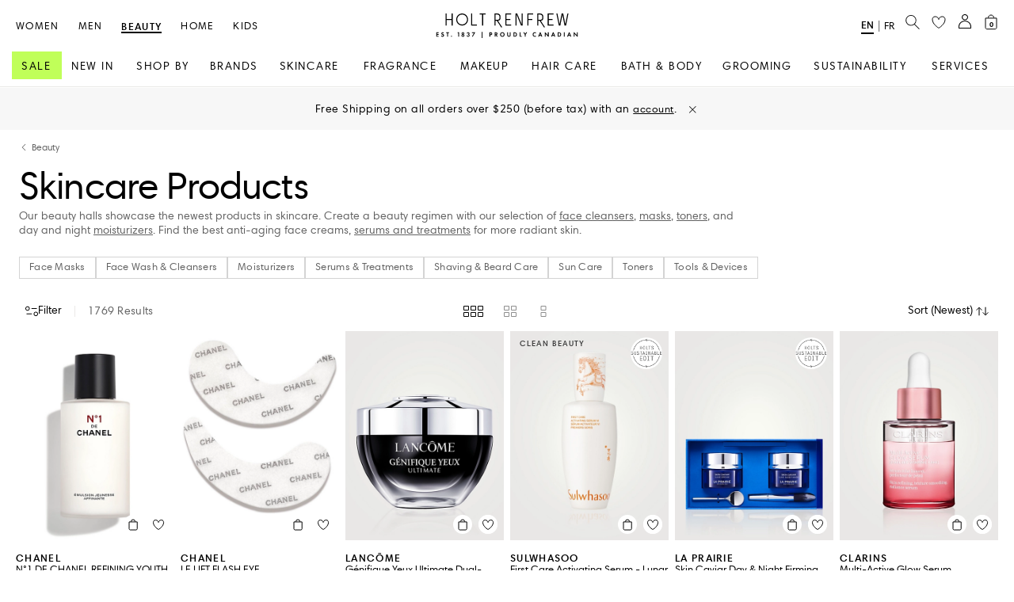

--- FILE ---
content_type: image/svg+xml;charset=UTF-8
request_url: https://www.holtrenfrew.com/_ui/responsive/common/images/scroll-top.svg
body_size: -796
content:
<svg width="44" height="44" viewBox="0 0 44 44" fill="none" xmlns="http://www.w3.org/2000/svg">
<circle cx="22" cy="22" r="21.5" fill="white" stroke="#EAE9E7"/>
<path d="M15 26L22.3043 19L29 26" stroke="black" stroke-width="2" stroke-linecap="round"/>
</svg>


--- FILE ---
content_type: application/x-javascript
request_url: https://consentcdn.cookiebot.com/consentconfig/0a52461a-4609-4a65-8097-6c73e4da34eb/holtrenfrew.com/configuration.js
body_size: 368
content:
CookieConsent.configuration.tags.push({id:191843872,type:"script",tagID:"",innerHash:"",outerHash:"",tagHash:"6098126915899",url:"https://consent.cookiebot.com/uc.js",resolvedUrl:"https://consent.cookiebot.com/uc.js",cat:[3]});CookieConsent.configuration.tags.push({id:191843874,type:"script",tagID:"",innerHash:"",outerHash:"",tagHash:"10609912588884",url:"https://cdn.ometria.com/tags/c07879341cd2b115.js",resolvedUrl:"https://cdn.ometria.com/tags/c07879341cd2b115.js",cat:[1]});CookieConsent.configuration.tags.push({id:191843877,type:"script",tagID:"",innerHash:"",outerHash:"",tagHash:"12340003114049",url:"",resolvedUrl:"",cat:[1]});CookieConsent.configuration.tags.push({id:191843878,type:"script",tagID:"",innerHash:"",outerHash:"",tagHash:"11126818369093",url:"https://www.holtrenfrew.com/wro/all_responsive.js",resolvedUrl:"https://www.holtrenfrew.com/wro/all_responsive.js",cat:[1,4]});CookieConsent.configuration.tags.push({id:191843881,type:"script",tagID:"",innerHash:"",outerHash:"",tagHash:"13501956375110",url:"",resolvedUrl:"",cat:[1,3,4]});CookieConsent.configuration.tags.push({id:191843883,type:"script",tagID:"",innerHash:"",outerHash:"",tagHash:"16292637067842",url:"https://www.holtrenfrew.com/wSwUrgLev7/9Q57Lw/aW5M/a9iOfJEcYO9DuGNu/FQwyFXhyBA/fX/xbbj51d2EB",resolvedUrl:"https://www.holtrenfrew.com/wSwUrgLev7/9Q57Lw/aW5M/a9iOfJEcYO9DuGNu/FQwyFXhyBA/fX/xbbj51d2EB",cat:[1,5]});CookieConsent.configuration.tags.push({id:191843884,type:"script",tagID:"",innerHash:"",outerHash:"",tagHash:"7770047481431",url:"https://www.holtrenfrew.com/_ui/responsive/common/react_ui_build/static/js/main.js",resolvedUrl:"https://www.holtrenfrew.com/_ui/responsive/common/react_ui_build/static/js/main.js",cat:[2]});CookieConsent.configuration.tags.push({id:191843885,type:"script",tagID:"",innerHash:"",outerHash:"",tagHash:"3263828026594",url:"",resolvedUrl:"",cat:[1]});CookieConsent.configuration.tags.push({id:191843889,type:"script",tagID:"",innerHash:"",outerHash:"",tagHash:"17159784995780",url:"",resolvedUrl:"",cat:[1]});CookieConsent.configuration.tags.push({id:191843890,type:"iframe",tagID:"",innerHash:"",outerHash:"",tagHash:"8542572385304",url:"https://www.youtube.com/embed/zIy5v5fReDk?si=1go2aL6YXGSUCTiA",resolvedUrl:"https://www.youtube.com/embed/zIy5v5fReDk?si=1go2aL6YXGSUCTiA",cat:[4]});

--- FILE ---
content_type: application/x-javascript
request_url: https://consent.cookiebot.com/logconsent.ashx?action=accept&nocache=1768424002075&dnt=false&clp=true&cls=true&clm=true&cbid=0a52461a-4609-4a65-8097-6c73e4da34eb&cbt=leveloptin&ticket=&bulk=false&hasdata=true&method=implied&usercountry=US-39&referer=https%3A%2F%2Fwww.holtrenfrew.com&rc=false
body_size: 229
content:
CookieConsent.setCookie("{stamp:%27WFWiZ9iN5wHmJTRyMfpfjjadibLujDx2nU72dOeu0f7UWV0lfjjvRQ==%27%2Cnecessary:true%2Cpreferences:true%2Cstatistics:true%2Cmarketing:true%2Cmethod:%27implied%27%2Cver:2%2Cutc:1768424002473%2Cregion:%27us-39%27}", new Date(1799960002473), '/', '', '');
if (typeof CookieConsent.removeBulkReset!='undefined') {CookieConsent.removeBulkReset();}
CookieConsent.userCountry = 'us-39';


--- FILE ---
content_type: application/javascript
request_url: https://www.holtrenfrew.com/wSwUrgLev7/9Q57Lw/aW5M/a9iOfJEcYO9DuGNu/FQwyFXhyBA/fX/xbbj51d2EB
body_size: 154244
content:
(function(){if(typeof Array.prototype.entries!=='function'){Object.defineProperty(Array.prototype,'entries',{value:function(){var index=0;const array=this;return {next:function(){if(index<array.length){return {value:[index,array[index++]],done:false};}else{return {done:true};}},[Symbol.iterator]:function(){return this;}};},writable:true,configurable:true});}}());(function(){kk();h8Y();TcY();var YV=function(){dI=["\x6c\x65\x6e\x67\x74\x68","\x41\x72\x72\x61\x79","\x63\x6f\x6e\x73\x74\x72\x75\x63\x74\x6f\x72","\x6e\x75\x6d\x62\x65\x72"];};var hB=function(dx){return !dx;};var L4=function(Hl){if(Hl===undefined||Hl==null){return 0;}var Zv=Hl["toLowerCase"]()["replace"](/[^0-9]+/gi,'');return Zv["length"];};var SO=function(){return TB.apply(this,[vP,arguments]);};var cl=function(zs){return bn["Math"]["floor"](bn["Math"]["random"]()*zs["length"]);};var k7=function p0(NB,Rj){var fV=p0;var Jx=B4(new Number(qE),Sj);var N7=Jx;Jx.set(NB);while(N7+NB!=Nm){switch(N7+NB){case CD:{bn[RX(typeof Tl()[jO(Ul)],DT([],[][[]]))?Tl()[jO(Q0)](kX,PV):Tl()[jO(C0)](bX,lB)][A8()[vx(ZX)](fX,Q0,C0,G7)]=function(rl){Fc.push(t7);var M4=jX()[NT(g7)](nx,Ql);var Zj=jX()[NT(NO)](gc,mj);var Al=bn[jX()[NT(sj)](Kl,sx)](rl);for(var sl,Dc,q8=ZX,vc=Zj;Al[jX()[NT(EX)](WV,DX)](qT(q8,ZX))||(vc=Tl()[jO(d4)](GV,VX),LB(q8,sV));M4+=vc[jX()[NT(EX)](WV,DX)](Vl(rj[sV],Hx(sl,JV(EX,qV(LB(q8,sV),rj[Ev])))))){Dc=Al[RX(typeof dT()[LV(Wl)],DT([],[][[]]))?dT()[LV(g7)](Sl,qB,Qg,cc,TT,JB):dT()[LV(Ev)](HR,fX,Uv,HX,sj,W0)](q8+=pg(rj[Wl],Q0));if(CR(Dc,w4)){throw new Vg(Bc(typeof dT()[LV(Wl)],'undefined')?dT()[LV(Q0)](qv,YI,gI,tv,pO,bx):dT()[LV(g7)](HR,Pc,LO,FI,nB,NO));}sl=qT(nR(sl,EX),Dc);}var C4;return Fc.pop(),C4=M4,C4;};NB+=MY;}break;case S6:{NB+=TY;Fc.pop();}break;case n6:{var XV;return Fc.pop(),XV=Yv[EI],XV;}break;case G:{bn[jX()[NT(Ug)](ng,jx)][Tl()[jO(AR)].apply(null,[Ux,ZX])](vV,Cc,WX(dn,[RX(typeof Tl()[jO(CO)],DT([],[][[]]))?Tl()[jO(Q0)](cO,Dx):Tl()[jO(ds)](jv,zg),vB,RX(typeof c0()[UT(O4)],'undefined')?c0()[UT(sV)](Xx,XB):c0()[UT(sj)](TV,cx),hB(ZX),wR()[VV(Q0)](Pc,hB(hB({})),zI,PR,JB,cs),hB(ZX),c0()[UT(NO)].call(null,Dl,m8),hB(ZX)]));NB-=DP;var LT;return Fc.pop(),LT=vV[Cc],LT;}break;case sE:{NB-=M9;var Vg=function(vR){return p0.apply(this,[pY,arguments]);};Fc.push(AO);if(RX(typeof bn[A8()[vx(ZX)](t4,Q0,C0,G7)],c0()[UT(C0)](Mc,jB))){var PB;return Fc.pop(),PB=hB(hB(g9)),PB;}Vg[Tl()[jO(Wl)].apply(null,[rs,lx])]=new (bn[A8()[vx(Ev)].apply(null,[j8,Pc,UX,I0])])();Vg[Tl()[jO(Wl)](rs,lx)][Bc(typeof wR()[VV(Pc)],'undefined')?wR()[VV(Pc)](IB,hB(hB(ZX)),Xx,LR,Mx,Q0):wR()[VV(sV)].call(null,wV,lV,Xx,ml,x4,A4)]=wR()[VV(Sl)].call(null,YI,V4,MI,OV,qv,YI);}break;case Kt:{var Vv=Rj[g9];Fc.push(V8);var SR=Vv[c0()[UT(wV)](sO,v8)]||{};SR[jX()[NT(Yc)](C7,mV)]=jX()[NT(xv)].call(null,NO,BT),delete SR[Bc(typeof Tl()[jO(81)],'undefined')?Tl()[jO(56)].call(null,517,222):Tl()[jO(4)](453,186)],Vv[c0()[UT(wV)](sO,v8)]=SR;NB+=OZ;Fc.pop();}break;case EZ:{var hl=Rj[g9];NB+=x6;Fc.push(Gl);var pV=WX(dn,[RX(typeof c0()[UT(xV)],'undefined')?c0()[UT(sV)].call(null,Ns,MX):c0()[UT(k4)](fB,xg),hl[rj[Q0]]]);I8(sV,hl)&&(pV[Tl()[jO(Mj)](zT,dB)]=hl[sV]),I8(Ev,hl)&&(pV[A8()[vx(Lg)].call(null,fx,sj,WT,f7)]=hl[Ev],pV[jX()[NT(Dv)].call(null,Mc,p8)]=hl[Wl]),this[RX(typeof Tl()[jO(pO)],DT('',[][[]]))?Tl()[jO(Q0)](OR,Pl):Tl()[jO(z4)].apply(null,[Ag,dl])][RX(typeof c0()[UT(Us)],'undefined')?c0()[UT(sV)](wg,cc):c0()[UT(g7)](cs,d7)](pV);Fc.pop();}break;case xz:{return Fc.pop(),W7=ZB[SV],W7;}break;case cz:{var Xs=Rj[g9];Fc.push(Kj);var Mg=Xs[c0()[UT(wV)](sO,P0)]||{};Mg[Bc(typeof jX()[NT(Dv)],DT('',[][[]]))?jX()[NT(Yc)](C7,px):jX()[NT(Lg)](F8,O2)]=Bc(typeof jX()[NT(WM)],DT([],[][[]]))?jX()[NT(xv)].call(null,NO,MG):jX()[NT(Lg)].apply(null,[Cq,Vp]),delete Mg[Tl()[jO(56)].call(null,1126,222)],Xs[c0()[UT(wV)].call(null,sO,P0)]=Mg;NB+=Nz;Fc.pop();}break;case dd:{var VQ=Rj[g9];Fc.push(Vr);var C3=VQ[c0()[UT(wV)].apply(null,[sO,OO])]||{};C3[Bc(typeof jX()[NT(sj)],'undefined')?jX()[NT(Yc)](C7,Ms):jX()[NT(Lg)].apply(null,[Qp,AR])]=jX()[NT(xv)](NO,PM),delete C3[Bc(typeof Tl()[jO(37)],DT('',[][[]]))?Tl()[jO(56)](1227,222):Tl()[jO(4)](765,972)],VQ[c0()[UT(wV)].apply(null,[sO,OO])]=C3;NB-=b9;Fc.pop();}break;case AF:{return Fc.pop(),Kf=cQ[r1],Kf;}break;case x6:{var O1=Rj[g9];NB+=wn;Fc.push(hW);var m1=WX(dn,[c0()[UT(k4)].apply(null,[fB,Rw]),O1[ZX]]);I8(rj[qv],O1)&&(m1[Tl()[jO(Mj)](DV,dB)]=O1[sV]),I8(Ev,O1)&&(m1[A8()[vx(Lg)].apply(null,[Us,sj,WT,J3])]=O1[lZ[Tl()[jO(Mc)].apply(null,[X1,YQ])]()],m1[jX()[NT(Dv)](Mc,ZO)]=O1[Wl]),this[Tl()[jO(z4)](Bp,dl)][Bc(typeof c0()[UT(lV)],'undefined')?c0()[UT(g7)](cs,mv):c0()[UT(sV)](T3,KH)](m1);Fc.pop();}break;case Wh:{var cQ=Rj[g9];NB+=r5;var r1=Rj[pY];var UG=Rj[WY];Fc.push(lr);bn[jX()[NT(Ug)](ng,W3)][Tl()[jO(AR)].apply(null,[Y0,ZX])](cQ,r1,WX(dn,[RX(typeof Tl()[jO(ZH)],DT([],[][[]]))?Tl()[jO(Q0)].apply(null,[Tq,mr]):Tl()[jO(ds)](dH,zg),UG,RX(typeof c0()[UT(kL)],'undefined')?c0()[UT(sV)].apply(null,[PN,H3]):c0()[UT(sj)].apply(null,[TV,pj]),hB(ZX),wR()[VV(Q0)](KM,sV,zI,WL,kL,cs),hB(ZX),c0()[UT(NO)].apply(null,[Dl,pr]),hB(ZX)]));var Kf;}break;case TZ:{var ZB=Rj[g9];var SV=Rj[pY];NB-=tP;var w2=Rj[WY];Fc.push(ZX);bn[jX()[NT(Ug)].apply(null,[ng,VG])][Tl()[jO(AR)](dp,ZX)](ZB,SV,WX(dn,[Tl()[jO(ds)].apply(null,[YS,zg]),w2,c0()[UT(sj)].call(null,TV,AW),hB(ZX),wR()[VV(Q0)](pS,hB(sV),zI,lN,Yc,cs),hB(ZX),c0()[UT(NO)].apply(null,[Dl,Nf]),hB(rj[Q0])]));var W7;}break;case S:{var nQ=Rj[g9];var xG=Rj[pY];Fc.push(cp);NB+=gP;if(Bc(typeof bn[jX()[NT(Ug)].apply(null,[ng,w3])][Tl()[jO(VG)](mv,Mj)],c0()[UT(C0)](Mc,xS))){bn[Bc(typeof jX()[NT(W2)],'undefined')?jX()[NT(Ug)].apply(null,[ng,w3]):jX()[NT(Lg)](G7,W0)][Tl()[jO(AR)].apply(null,[E8,ZX])](bn[jX()[NT(Ug)](ng,w3)],Tl()[jO(VG)].apply(null,[mv,Mj]),WX(dn,[Tl()[jO(ds)].apply(null,[M2,zg]),function(P1,bW){return WX.apply(this,[Ed,arguments]);},c0()[UT(NO)](Dl,Rc),hB(hB([])),wR()[VV(Q0)](hq,hB(sV),zI,tN,d4,cs),hB(hB([]))]));}(function(){return p0.apply(this,[dF,arguments]);}());Fc.pop();}break;case Yz:{var Yv=Rj[g9];var EI=Rj[pY];var SM=Rj[WY];Fc.push(JC);bn[jX()[NT(Ug)].apply(null,[ng,z4])][Tl()[jO(AR)].apply(null,[HJ,ZX])](Yv,EI,WX(dn,[Tl()[jO(ds)].apply(null,[Xx,zg]),SM,c0()[UT(sj)](TV,CC),hB(rj[Q0]),wR()[VV(Q0)].apply(null,[sO,x4,zI,T1,Q0,cs]),hB(ZX),RX(typeof c0()[UT(JC)],DT([],[][[]]))?c0()[UT(sV)](qB,tS):c0()[UT(NO)](Dl,VC),hB(ZX)]));NB-=b5;}break;case t9:{var Dw=Rj[g9];Fc.push(tS);var Fq=WX(dn,[c0()[UT(k4)].call(null,fB,VM),Dw[ZX]]);I8(sV,Dw)&&(Fq[Tl()[jO(Mj)].apply(null,[vl,dB])]=Dw[sV]),I8(Ev,Dw)&&(Fq[A8()[vx(Lg)](Yc,sj,WT,X2)]=Dw[rj[cs]],Fq[jX()[NT(Dv)](Mc,kR)]=Dw[Wl]),this[Tl()[jO(z4)].apply(null,[xJ,dl])][c0()[UT(g7)](cs,fj)](Fq);Fc.pop();NB+=sP;}break;case r5:{var GJ=Rj[g9];NB+=R6;Fc.push(sQ);var R1=WX(dn,[c0()[UT(k4)].apply(null,[fB,Yq]),GJ[rj[Q0]]]);I8(sV,GJ)&&(R1[Tl()[jO(Mj)](IR,dB)]=GJ[rj[qv]]),I8(Ev,GJ)&&(R1[RX(typeof A8()[vx(Y1)],'undefined')?A8()[vx(IB)](x2,Q2,OQ,sH):A8()[vx(Lg)](j8,sj,WT,cW)]=GJ[Ev],R1[jX()[NT(Dv)](Mc,Jj)]=GJ[Wl]),this[Tl()[jO(z4)].apply(null,[mL,dl])][c0()[UT(g7)].call(null,cs,tE)](R1);Fc.pop();}break;case jP:{NB+=fm;var vV=Rj[g9];var Cc=Rj[pY];var vB=Rj[WY];Fc.push(ZS);}break;case zm:{var vR=Rj[g9];Fc.push(c2);NB+=nY;this[Tl()[jO(Mf)](ZC,Ev)]=vR;Fc.pop();}break;}}};var Fr=function(jp,fL){return jp^fL;};var zC=function(Aq){return -Aq;};var Mq=function(){return bn["window"]["navigator"]["userAgent"]["replace"](/\\|"/g,'');};var kH=function(){return zN.apply(this,[wP,arguments]);};var LB=function(EL,Nq){return EL%Nq;};var n3=function(dS){return +dS;};var nH=function jq(Lr,Rp){'use strict';var E3=jq;switch(Lr){case WE:{Fc.push(lf);var DL=Bc(typeof Tl()[jO(IB)],DT([],[][[]]))?Tl()[jO(FW)](s7,fx):Tl()[jO(Q0)](rG,Hp);var bw=jX()[NT(sC)](GM,n7);for(var rI=ZX;YW(rI,rj[Q1]);rI++)DL+=bw[jX()[NT(EX)](WV,qj)](bn[Tl()[jO(Ug)](Ex,VG)][jX()[NT(XH)](z3,Dg)](qV(bn[Bc(typeof Tl()[jO(WT)],DT('',[][[]]))?Tl()[jO(Ug)](Ex,VG):Tl()[jO(Q0)].apply(null,[TW,d4])][jX()[NT(sr)](lQ,MH)](),bw[c0()[UT(ZX)](Np,ZC)])));var t3;return Fc.pop(),t3=DL,t3;}break;case hk:{var qN=Rp[g9];Fc.push(lf);var tC=c0()[UT(Mc)](Wl,IL);try{var Gw=Fc.length;var mG=hB({});if(qN[Tl()[jO(WV)](t7,hH)][jX()[NT(xV)].call(null,F2,Iw)]){var E2=qN[Tl()[jO(WV)].apply(null,[t7,hH])][jX()[NT(xV)](F2,Iw)][jX()[NT(Mx)](R3,Vc)]();var TH;return Fc.pop(),TH=E2,TH;}else{var D2;return Fc.pop(),D2=tC,D2;}}catch(gS){Fc.splice(JV(Gw,sV),Infinity,lf);var RN;return Fc.pop(),RN=tC,RN;}Fc.pop();}break;case dn:{var Ur=Rp[g9];Fc.push(fC);var hS=RX(typeof c0()[UT(dr)],'undefined')?c0()[UT(sV)](sG,nf):c0()[UT(WT)](TW,CJ);var Gr=RX(typeof c0()[UT(rL)],DT([],[][[]]))?c0()[UT(sV)](ff,j8):c0()[UT(WT)](TW,CJ);if(Ur[RX(typeof Tl()[jO(BL)],DT([],[][[]]))?Tl()[jO(Q0)](w4,I2):Tl()[jO(YQ)].call(null,gl,ng)]){var UL=Ur[Tl()[jO(YQ)].apply(null,[gl,ng])][jX()[NT(Zr)](Yc,rx)](RX(typeof Tl()[jO(pS)],'undefined')?Tl()[jO(Q0)](DC,gC):Tl()[jO(wC)](B0,cG));var bI=UL[jX()[NT(k2)].apply(null,[bq,EB])](A8()[vx(YI)].call(null,Dv,Pc,dr,Ip));if(bI){var Y2=bI[Tl()[jO(PN)](WI,jw)](Tl()[jO(fB)].apply(null,[zj,vw]));if(Y2){hS=bI[Tl()[jO(SW)].apply(null,[Vj,HH])](Y2[Bc(typeof jX()[NT(lV)],DT('',[][[]]))?jX()[NT(BT)](fB,m7):jX()[NT(Lg)](Ip,d4)]);Gr=bI[RX(typeof Tl()[jO(mC)],DT([],[][[]]))?Tl()[jO(Q0)](dC,BT):Tl()[jO(SW)](Vj,HH)](Y2[Bc(typeof Tl()[jO(Mx)],DT('',[][[]]))?Tl()[jO(dB)](vT,p3):Tl()[jO(Q0)](wr,UM)]);}}}var D3;return D3=WX(dn,[jX()[NT(SN)](bf,lT),hS,Tl()[jO(If)](R2,ZW),Gr]),Fc.pop(),D3;}break;case g9:{var U3=Rp[g9];Fc.push(ZC);var nN;return nN=hB(hB(U3[Tl()[jO(WV)](KV,hH)]))&&hB(hB(U3[Bc(typeof Tl()[jO(xV)],DT('',[][[]]))?Tl()[jO(WV)].call(null,KV,hH):Tl()[jO(Q0)](FI,Jr)][A8()[vx(YQ)](d4,g7,rN,Fv)]))&&U3[Tl()[jO(WV)](KV,hH)][A8()[vx(YQ)](Yc,g7,rN,Fv)][ZX]&&RX(U3[Bc(typeof Tl()[jO(IB)],'undefined')?Tl()[jO(WV)](KV,hH):Tl()[jO(Q0)](YJ,dJ)][A8()[vx(YQ)](Y1,g7,rN,Fv)][ZX][jX()[NT(Mx)](R3,S4)](),Bc(typeof Tl()[jO(WM)],'undefined')?Tl()[jO(EW)](fv,qv):Tl()[jO(Q0)].call(null,hH,F2))?c0()[UT(Sl)](YI,b6):jX()[NT(Sl)].call(null,qJ,Nv),Fc.pop(),nN;}break;case l9:{var gQ=Rp[g9];Fc.push(gW);var pL=gQ[Tl()[jO(WV)].apply(null,[mV,hH])][c0()[UT(cO)](Sp,Nv)];if(pL){var BG=pL[jX()[NT(Mx)].call(null,R3,Ws)]();var Br;return Fc.pop(),Br=BG,Br;}else{var Cw;return Cw=c0()[UT(Mc)](Wl,DX),Fc.pop(),Cw;}Fc.pop();}break;case f9:{Fc.push(FI);throw new (bn[c0()[UT(JM)].call(null,cG,W3)])(jX()[NT(gc)].apply(null,[dl,KW]));}break;case BY:{var GS=Rp[g9];Fc.push(mq);if(Bc(typeof bn[c0()[UT(cs)](ZH,NR)],jX()[NT(YQ)].apply(null,[hN,vg]))&&RW(GS[bn[Bc(typeof c0()[UT(cG)],'undefined')?c0()[UT(cs)](ZH,NR):c0()[UT(sV)].call(null,lw,dL)][c0()[UT(BL)](wq,bC)]],null)||RW(GS[c0()[UT(Us)](pw,X4)],null)){var GC;return GC=bn[RX(typeof jX()[NT(cG)],DT([],[][[]]))?jX()[NT(Lg)](Iw,X2):jX()[NT(Y1)].call(null,YQ,KL)][wR()[VV(VG)].call(null,x4,Q1,Dr,Dx,Yc,Q0)](GS),Fc.pop(),GC;}Fc.pop();}break;case Jh:{var Hq=Rp[g9];var AJ=Rp[pY];Fc.push(lQ);if(E1(AJ,null)||CR(AJ,Hq[c0()[UT(ZX)].call(null,Np,s2)]))AJ=Hq[c0()[UT(ZX)](Np,s2)];for(var TC=ZX,r2=new (bn[jX()[NT(Y1)].apply(null,[YQ,LL])])(AJ);YW(TC,AJ);TC++)r2[TC]=Hq[TC];var cN;return Fc.pop(),cN=r2,cN;}break;case cY:{var xq=Rp[g9];Fc.push(BQ);var YL=jX()[NT(g7)](nx,Vc);var l1=RX(typeof jX()[NT(O4)],'undefined')?jX()[NT(Lg)](I3,AN):jX()[NT(g7)](nx,Vc);var KS=Bc(typeof A8()[vx(sV)],'undefined')?A8()[vx(W0)].apply(null,[pS,bx,J1,HB]):A8()[vx(IB)](x2,dq,BW,PC);var VL=[];try{var HN=Fc.length;var Mp=hB([]);try{YL=xq[jX()[NT(FW)](GH,xI)];}catch(OC){Fc.splice(JV(HN,sV),Infinity,BQ);if(OC[Tl()[jO(Mf)].apply(null,[zf,Ev])][c0()[UT(Yf)](IW,ZI)](KS)){YL=Tl()[jO(vN)].apply(null,[gj,Jr]);}}var xM=bn[Tl()[jO(Ug)].call(null,UO,VG)][jX()[NT(XH)](z3,Iv)](qV(bn[Tl()[jO(Ug)](UO,VG)][jX()[NT(sr)](lQ,kB)](),Kp))[jX()[NT(Mx)].apply(null,[R3,nI])]();xq[RX(typeof jX()[NT(JB)],DT('',[][[]]))?jX()[NT(Lg)].apply(null,[CO,HJ]):jX()[NT(FW)](GH,xI)]=xM;l1=Bc(xq[jX()[NT(FW)](GH,xI)],xM);VL=[WX(dn,[c0()[UT(W2)].call(null,j3,CV),YL]),WX(dn,[Tl()[jO(Pc)](Ov,XH),Vl(l1,sV)[jX()[NT(Mx)].apply(null,[R3,nI])]()])];var RG;return Fc.pop(),RG=VL,RG;}catch(QW){Fc.splice(JV(HN,sV),Infinity,BQ);VL=[WX(dn,[c0()[UT(W2)](j3,CV),YL]),WX(dn,[Tl()[jO(Pc)](Ov,XH),l1])];}var Vf;return Fc.pop(),Vf=VL,Vf;}break;case JP:{var QG=Rp[g9];Fc.push(MG);var UQ=c0()[UT(Mc)].call(null,Wl,cg);var Hf=c0()[UT(Mc)].apply(null,[Wl,cg]);var cS=new (bn[jX()[NT(rL)](p3,Xg)])(new (bn[RX(typeof jX()[NT(z4)],'undefined')?jX()[NT(Lg)](rS,SC):jX()[NT(rL)].apply(null,[p3,Xg])])(c0()[UT(sC)](mf,kT)));try{var SS=Fc.length;var H2=hB([]);if(hB(hB(bn[Tl()[jO(C0)](Vr,lB)][jX()[NT(Ug)].apply(null,[ng,Qp])]))&&hB(hB(bn[Tl()[jO(C0)].call(null,Vr,lB)][jX()[NT(Ug)](ng,Qp)][jX()[NT(wC)](bx,g4)]))){var Vq=bn[jX()[NT(Ug)].call(null,ng,Qp)][jX()[NT(wC)](bx,g4)](bn[Bc(typeof c0()[UT(Lp)],'undefined')?c0()[UT(xV)].call(null,MM,Nv):c0()[UT(sV)](cM,gN)][Tl()[jO(Wl)].call(null,XO,lx)],RX(typeof c0()[UT(qv)],DT('',[][[]]))?c0()[UT(sV)](jr,xr):c0()[UT(SC)](bx,TI));if(Vq){UQ=cS[RX(typeof jX()[NT(ZH)],'undefined')?jX()[NT(Lg)].apply(null,[xv,df]):jX()[NT(Yf)](lV,Vc)](Vq[c0()[UT(W2)](j3,HV)][Bc(typeof jX()[NT(fx)],'undefined')?jX()[NT(Mx)](R3,n4):jX()[NT(Lg)].call(null,zQ,Nf)]());}}Hf=Bc(bn[Tl()[jO(C0)].apply(null,[Vr,lB])],QG);}catch(lL){Fc.splice(JV(SS,sV),Infinity,MG);UQ=jX()[NT(vq)](WM,bT);Hf=jX()[NT(vq)](WM,bT);}var UH=DT(UQ,nR(Hf,sV))[jX()[NT(Mx)](R3,n4)]();var CL;return Fc.pop(),CL=UH,CL;}break;case OZ:{Fc.push(F3);var mp=bn[Bc(typeof jX()[NT(Op)],'undefined')?jX()[NT(Ug)](ng,BN):jX()[NT(Lg)].call(null,JN,pw)][Bc(typeof c0()[UT(Jq)],DT([],[][[]]))?c0()[UT(Zr)](tQ,pf):c0()[UT(sV)].call(null,Yr,kw)]?bn[jX()[NT(Ug)].call(null,ng,BN)][Tl()[jO(XH)](DS,LL)](bn[jX()[NT(Ug)](ng,BN)][c0()[UT(Zr)](tQ,pf)](bn[Tl()[jO(WV)](NL,hH)]))[Qq()[Of(Q0)](NL,Sl,ml,hB({}),Q0)](c0()[UT(WW)](tG,GW)):jX()[NT(g7)].apply(null,[nx,mj]);var vG;return Fc.pop(),vG=mp,vG;}break;case Q:{Fc.push(C7);var Oq=RX(typeof c0()[UT(OS)],DT([],[][[]]))?c0()[UT(sV)].apply(null,[Y3,tf]):c0()[UT(Mc)](Wl,ZQ);try{var IN=Fc.length;var nM=hB(hB(g9));if(bn[Tl()[jO(WV)](ml,hH)]&&bn[Tl()[jO(WV)].apply(null,[ml,hH])][c0()[UT(SN)](fN,Xw)]&&bn[RX(typeof Tl()[jO(mC)],DT('',[][[]]))?Tl()[jO(Q0)](zS,S3):Tl()[jO(WV)].apply(null,[ml,hH])][c0()[UT(SN)].apply(null,[fN,Xw])][dT()[LV(W0)](Ar,XH,PS,rN,Wl,bf)]){var pq=bn[Tl()[jO(WV)](ml,hH)][c0()[UT(SN)].call(null,fN,Xw)][dT()[LV(W0)](hB(ZX),sr,PS,rN,Wl,hB(hB({})))][jX()[NT(Mx)](R3,xw)]();var vH;return Fc.pop(),vH=pq,vH;}else{var Qw;return Fc.pop(),Qw=Oq,Qw;}}catch(fW){Fc.splice(JV(IN,sV),Infinity,C7);var pN;return Fc.pop(),pN=Oq,pN;}Fc.pop();}break;case Dh:{Fc.push(sq);var FJ=c0()[UT(Mc)](Wl,sJ);try{var VW=Fc.length;var b3=hB(pY);if(bn[Tl()[jO(WV)](xN,hH)][RX(typeof A8()[vx(PS)],DT([],[][[]]))?A8()[vx(IB)](jJ,Sf,fS,YC):A8()[vx(YQ)](ds,g7,rN,Vp)]&&bn[Tl()[jO(WV)](xN,hH)][Bc(typeof A8()[vx(g7)],'undefined')?A8()[vx(YQ)](Yc,g7,rN,Vp):A8()[vx(IB)](RJ,C1,BT,sQ)][ZX]&&bn[Tl()[jO(WV)](xN,hH)][A8()[vx(YQ)](HR,g7,rN,Vp)][ZX][ZX]&&bn[Tl()[jO(WV)](xN,hH)][A8()[vx(YQ)](sV,g7,rN,Vp)][rj[Q0]][ZX][RX(typeof A8()[vx(ds)],DT([],[][[]]))?A8()[vx(IB)].call(null,OS,IC,cf,xH):A8()[vx(PS)](Ul,Y1,mW,X2)]){var fI=RX(bn[Tl()[jO(WV)](xN,hH)][A8()[vx(YQ)].call(null,MM,g7,rN,Vp)][lZ[Bc(typeof Tl()[jO(GM)],DT([],[][[]]))?Tl()[jO(t4)](xT,PC):Tl()[jO(Q0)](w4,P2)]()][ZX][RX(typeof A8()[vx(Wl)],'undefined')?A8()[vx(IB)](JM,Uq,nC,LG):A8()[vx(PS)](bx,Y1,mW,X2)],bn[Bc(typeof Tl()[jO(Yf)],'undefined')?Tl()[jO(WV)](xN,hH):Tl()[jO(Q0)](wH,DQ)][A8()[vx(YQ)](x4,g7,rN,Vp)][ZX]);var Jf=fI?c0()[UT(Sl)](YI,sW):jX()[NT(Sl)].call(null,qJ,cc);var B2;return Fc.pop(),B2=Jf,B2;}else{var RS;return Fc.pop(),RS=FJ,RS;}}catch(YN){Fc.splice(JV(VW,sV),Infinity,sq);var QM;return Fc.pop(),QM=FJ,QM;}Fc.pop();}break;case vk:{Fc.push(EJ);var S2=c0()[UT(Mc)].call(null,Wl,Nj);if(bn[Tl()[jO(WV)](nX,hH)]&&bn[Tl()[jO(WV)](nX,hH)][Bc(typeof A8()[vx(Ug)],DT(jX()[NT(g7)](nx,vD),[][[]]))?A8()[vx(YQ)](bf,g7,rN,zj):A8()[vx(IB)].apply(null,[JC,bC,jM,jH])]&&bn[Tl()[jO(WV)](nX,hH)][A8()[vx(YQ)](Ug,g7,rN,zj)][c0()[UT(Dl)](Ul,Xj)]){var nG=bn[Bc(typeof Tl()[jO(Us)],DT([],[][[]]))?Tl()[jO(WV)].apply(null,[nX,hH]):Tl()[jO(Q0)](gJ,zM)][A8()[vx(YQ)].apply(null,[YI,g7,rN,zj])][c0()[UT(Dl)].apply(null,[Ul,Xj])];try{var kq=Fc.length;var FN=hB({});var KG=bn[Tl()[jO(Ug)].apply(null,[hX,VG])][jX()[NT(XH)].apply(null,[z3,A7])](qV(bn[Tl()[jO(Ug)](hX,VG)][jX()[NT(sr)](lQ,s8)](),Kp))[jX()[NT(Mx)].apply(null,[R3,Bg])]();bn[RX(typeof Tl()[jO(PN)],'undefined')?Tl()[jO(Q0)].apply(null,[rW,B1]):Tl()[jO(WV)].apply(null,[nX,hH])][A8()[vx(YQ)].apply(null,[j1,g7,rN,zj])][Bc(typeof c0()[UT(Lp)],DT([],[][[]]))?c0()[UT(Dl)](Ul,Xj):c0()[UT(sV)](xL,TL)]=KG;var BM=RX(bn[Bc(typeof Tl()[jO(Wl)],DT('',[][[]]))?Tl()[jO(WV)](nX,hH):Tl()[jO(Q0)].apply(null,[lS,rq])][A8()[vx(YQ)].call(null,j8,g7,rN,zj)][c0()[UT(Dl)].apply(null,[Ul,Xj])],KG);var hC=BM?c0()[UT(Sl)](YI,l7):jX()[NT(Sl)](qJ,wO);bn[Bc(typeof Tl()[jO(If)],DT('',[][[]]))?Tl()[jO(WV)].apply(null,[nX,hH]):Tl()[jO(Q0)].call(null,ml,bH)][A8()[vx(YQ)](YQ,g7,rN,zj)][c0()[UT(Dl)].call(null,Ul,Xj)]=nG;var J2;return Fc.pop(),J2=hC,J2;}catch(K2){Fc.splice(JV(kq,sV),Infinity,EJ);if(Bc(bn[Tl()[jO(WV)](nX,hH)][A8()[vx(YQ)].call(null,hq,g7,rN,zj)][c0()[UT(Dl)].apply(null,[Ul,Xj])],nG)){bn[Tl()[jO(WV)](nX,hH)][A8()[vx(YQ)](NO,g7,rN,zj)][c0()[UT(Dl)].apply(null,[Ul,Xj])]=nG;}var DM;return Fc.pop(),DM=S2,DM;}}else{var dG;return Fc.pop(),dG=S2,dG;}Fc.pop();}break;}};var tM=function(){return xW.apply(this,[Q,arguments]);};var RC=function(IH,FL){return IH instanceof FL;};var IG=function vS(IJ,q1){'use strict';var LS=vS;switch(IJ){case l9:{var Kr=q1[g9];Fc.push(lw);var Wf=Kr[jX()[NT(cw)](tp,dJ)](function(lM){return dQ.apply(this,[JP,arguments]);});var KQ;return KQ=Wf[Qq()[Of(Q0)](XS,wV,ml,Pc,Q0)](RX(typeof c0()[UT(C0)],'undefined')?c0()[UT(sV)](vq,OW):c0()[UT(WW)](tG,Kw)),Fc.pop(),KQ;}break;case Dh:{Fc.push(mq);try{var LN=Fc.length;var Yp=hB(hB(g9));var Up=DT(DT(DT(DT(DT(DT(DT(DT(DT(DT(DT(DT(DT(DT(DT(DT(DT(DT(DT(DT(DT(DT(DT(DT(bn[Bc(typeof Qq()[Of(xv)],DT([],[][[]]))?Qq()[Of(Ul)](mV,q3,N3,hq,g7):Qq()[Of(Wl)](sS,rL,ZW,hB(hB(ZX)),R2)](bn[Tl()[jO(WV)](xS,hH)][Tl()[jO(qp)](R2,w4)]),nR(bn[Qq()[Of(Ul)].apply(null,[mV,Y1,N3,JB,g7])](bn[Tl()[jO(WV)](xS,hH)][Tl()[jO(UJ)](EJ,Y1)]),sV)),nR(bn[Qq()[Of(Ul)](mV,kN,N3,sj,g7)](bn[RX(typeof Tl()[jO(ng)],'undefined')?Tl()[jO(Q0)](G3,ZW):Tl()[jO(WV)](xS,hH)][jX()[NT(f1)](XH,DN)]),Ev)),nR(bn[Qq()[Of(Ul)](mV,dr,N3,Cp,g7)](bn[RX(typeof Tl()[jO(JB)],'undefined')?Tl()[jO(Q0)].apply(null,[rG,lG]):Tl()[jO(WV)].call(null,xS,hH)][jX()[NT(VJ)](mf,M2)]),Wl)),nR(bn[Qq()[Of(Ul)].apply(null,[mV,CO,N3,kL,g7])](bn[Tl()[jO(Ug)](Os,VG)][jX()[NT(qp)].apply(null,[LG,qX])]),Q0)),nR(bn[Qq()[Of(Ul)](mV,BL,N3,bf,g7)](bn[Tl()[jO(WV)](xS,hH)][jX()[NT(UJ)].call(null,Mf,S0)]),Pc)),nR(bn[RX(typeof Qq()[Of(cs)],DT(jX()[NT(g7)].call(null,nx,lD),[][[]]))?Qq()[Of(Wl)](WS,lq,j2,hB(sV),wq):Qq()[Of(Ul)](mV,TG,N3,hB(ZX),g7)](bn[Tl()[jO(WV)].call(null,xS,hH)][Bc(typeof wR()[VV(fx)],DT([],[][[]]))?wR()[VV(kN)](lN,Op,Iq,vr,Y1,C0):wR()[VV(sV)](Dv,bx,Ev,lC,hB(ZX),PW)]),Sl)),nR(bn[Qq()[Of(Ul)].call(null,mV,Op,N3,W0,g7)](bn[Tl()[jO(WV)].apply(null,[xS,hH])][c0()[UT(cO)](Sp,Ol)]),g7)),nR(bn[Qq()[Of(Ul)](mV,XH,N3,bf,g7)](bn[RX(typeof Tl()[jO(V4)],DT([],[][[]]))?Tl()[jO(Q0)].apply(null,[V1,XS]):Tl()[jO(WV)].call(null,xS,hH)][Tl()[jO(TG)](Ef,Ul)]),EX)),nR(bn[Qq()[Of(Ul)](mV,Y1,N3,EX,g7)](bn[Tl()[jO(WV)].apply(null,[xS,hH])][RX(typeof A8()[vx(hq)],DT(jX()[NT(g7)](nx,lD),[][[]]))?A8()[vx(IB)](lq,Cr,fX,UN):A8()[vx(Us)](WW,Lg,SW,bN)]),Lg)),nR(bn[Qq()[Of(Ul)](mV,Us,N3,PS,g7)](bn[Tl()[jO(WV)](xS,hH)][Tl()[jO(ff)](QR,dw)]),sj)),nR(bn[Qq()[Of(Ul)](mV,lq,N3,hB(ZX),g7)](bn[Tl()[jO(WV)].call(null,xS,hH)][c0()[UT(hN)].call(null,dl,BO)]),W2)),nR(bn[Qq()[Of(Ul)](mV,x4,N3,hB([]),g7)](bn[RX(typeof Tl()[jO(cO)],DT('',[][[]]))?Tl()[jO(Q0)](S3,gC):Tl()[jO(WV)](xS,hH)][c0()[UT(wq)].call(null,p3,Fs)]),rj[ds])),nR(bn[Qq()[Of(Ul)](mV,lq,N3,k4,g7)](bn[Tl()[jO(WV)].call(null,xS,hH)][Tl()[jO(tr)].apply(null,[vI,mf])]),Y1)),nR(bn[Qq()[Of(Ul)](mV,Sl,N3,Dv,g7)](bn[RX(typeof Tl()[jO(Ar)],'undefined')?Tl()[jO(Q0)].call(null,zH,Lq):Tl()[jO(WV)](xS,hH)][wR()[VV(V4)](ds,hB(hB(sV)),SN,zW,fx,W2)]),rj[VX])),nR(bn[Qq()[Of(Ul)](mV,bL,N3,Op,g7)](bn[Tl()[jO(WV)](xS,hH)][Qq()[Of(CO)](k1,XH,YS,Ar,W0)]),Ug)),nR(bn[RX(typeof Qq()[Of(qv)],'undefined')?Qq()[Of(Wl)].apply(null,[XL,MM,QS,hB(hB([])),JG]):Qq()[Of(Ul)].apply(null,[mV,j8,N3,cs,g7])](bn[Tl()[jO(WV)](xS,hH)][dT()[LV(mC)].apply(null,[Wl,g7,qM,k1,fx,Lg])]),YQ)),nR(bn[Qq()[Of(Ul)](mV,sV,N3,hB(hB(ZX)),g7)](bn[RX(typeof Tl()[jO(QN)],DT([],[][[]]))?Tl()[jO(Q0)].apply(null,[NO,EC]):Tl()[jO(WV)].apply(null,[xS,hH])][Tl()[jO(Iq)](Cl,Wp)]),C0)),nR(bn[Qq()[Of(Ul)](mV,EX,N3,z4,g7)](bn[Tl()[jO(WV)](xS,hH)][wR()[VV(VX)](lq,OS,If,qw,x2,sj)]),JM)),nR(bn[Qq()[Of(Ul)](mV,sV,N3,hB(hB(sV)),g7)](bn[Tl()[jO(WV)].apply(null,[xS,hH])][Qq()[Of(Y1)].call(null,qw,W0,Tw,rL,Y1)]),rj[d4])),nR(bn[Qq()[Of(Ul)].apply(null,[mV,YI,N3,pO,g7])](bn[RX(typeof Tl()[jO(wN)],DT('',[][[]]))?Tl()[jO(Q0)](HI,Wp):Tl()[jO(WV)](xS,hH)][jX()[NT(ff)].apply(null,[Lp,Vj])]),Ul)),nR(bn[Qq()[Of(Ul)].call(null,mV,V4,N3,hB({}),g7)](bn[Tl()[jO(WV)].apply(null,[xS,hH])][A8()[vx(x2)].apply(null,[sO,C0,Mc,MH])]),YI)),nR(bn[Qq()[Of(Ul)](mV,OS,N3,KM,g7)](bn[Tl()[jO(WV)](xS,hH)][dT()[LV(k4)](hB(hB([])),BL,RM,MH,AR,Op)]),AR)),nR(bn[Qq()[Of(Ul)].call(null,mV,PS,N3,Ul,g7)](bn[Tl()[jO(Q1)].call(null,bV,C0)][Tl()[jO(IB)](S0,PS)]),rj[x4])),nR(bn[Qq()[Of(Ul)](mV,BH,N3,z4,g7)](bn[Tl()[jO(Ug)](Os,VG)][c0()[UT(NG)](Cp,As)]),PS));var lJ;return Fc.pop(),lJ=Up,lJ;}catch(l3){Fc.splice(JV(LN,sV),Infinity,mq);var C2;return Fc.pop(),C2=ZX,C2;}Fc.pop();}break;case pt:{Fc.push(nJ);var CN=bn[Tl()[jO(C0)](PG,lB)][jX()[NT(Kq)].call(null,MI,TD)]?sV:ZX;var zJ=bn[Tl()[jO(C0)].apply(null,[PG,lB])][Tl()[jO(F1)].apply(null,[mx,Uw])]?sV:ZX;var dM=bn[Tl()[jO(C0)](PG,lB)][A8()[vx(k4)](AR,IB,cq,PG)]?sV:ZX;var WJ=bn[Tl()[jO(C0)](PG,lB)][jX()[NT(cq)](NW,z8)]?sV:ZX;var qW=bn[Tl()[jO(C0)](PG,lB)][A8()[vx(q3)].call(null,VG,AR,Sl,QI)]?sV:ZX;var Hw=bn[Bc(typeof Tl()[jO(K1)],DT('',[][[]]))?Tl()[jO(C0)](PG,lB):Tl()[jO(Q0)](QS,bJ)][RX(typeof Tl()[jO(QN)],DT('',[][[]]))?Tl()[jO(Q0)].call(null,OQ,NH):Tl()[jO(mH)].call(null,CB,HW)]?sV:ZX;var NN=bn[Tl()[jO(C0)](PG,lB)][Tl()[jO(wp)].apply(null,[j4,lQ])]?rj[qv]:ZX;var Lf=bn[Tl()[jO(C0)](PG,lB)][c0()[UT(kG)].call(null,df,gR)]?sV:ZX;var SL=bn[Tl()[jO(C0)](PG,lB)][A8()[vx(AR)](Ul,Sl,cJ,LM)]?sV:lZ[Tl()[jO(t4)](hI,PC)]();var Eq=bn[jX()[NT(If)].apply(null,[WT,Sv])][Tl()[jO(Wl)].apply(null,[N4,lx])].bind?rj[qv]:rj[Q0];var DH=bn[Tl()[jO(C0)](PG,lB)][Bc(typeof Tl()[jO(JB)],DT('',[][[]]))?Tl()[jO(zQ)](m8,U1):Tl()[jO(Q0)].apply(null,[ML,Us])]?sV:ZX;var pW=bn[RX(typeof Tl()[jO(x1)],'undefined')?Tl()[jO(Q0)](qq,vM):Tl()[jO(C0)].call(null,PG,lB)][jX()[NT(z2)](Q0,EO)]?sV:ZX;var qI;var wG;try{var RL=Fc.length;var dW=hB([]);qI=bn[Tl()[jO(C0)].call(null,PG,lB)][Tl()[jO(qJ)](fr,wq)]?sV:ZX;}catch(lH){Fc.splice(JV(RL,sV),Infinity,nJ);qI=ZX;}try{var MJ=Fc.length;var FC=hB(pY);wG=bn[Tl()[jO(C0)].apply(null,[PG,lB])][Tl()[jO(OQ)].call(null,mq,mJ)]?sV:ZX;}catch(Zp){Fc.splice(JV(MJ,sV),Infinity,nJ);wG=ZX;}var Bq;return Fc.pop(),Bq=DT(DT(DT(DT(DT(DT(DT(DT(DT(DT(DT(DT(DT(CN,nR(zJ,sV)),nR(dM,Ev)),nR(WJ,rj[Wl])),nR(qW,Q0)),nR(Hw,Pc)),nR(NN,rj[wV])),nR(Lf,g7)),nR(qI,EX)),nR(wG,Lg)),nR(SL,sj)),nR(Eq,W2)),nR(DH,cs)),nR(pW,Y1)),Bq;}break;case qd:{var pI=q1[g9];Fc.push(LH);var xC=jX()[NT(g7)](nx,AC);var NJ=c0()[UT(Iq)](O4,BB);var NS=ZX;var SH=pI[Tl()[jO(wS)](Lw,Sp)]();while(YW(NS,SH[c0()[UT(ZX)](Np,jW)])){if(gG(NJ[jX()[NT(Jq)].apply(null,[lq,mR])](SH[Bc(typeof jX()[NT(YQ)],'undefined')?jX()[NT(EX)](WV,tR):jX()[NT(Lg)](p1,WI)](NS)),ZX)||gG(NJ[jX()[NT(Jq)].call(null,lq,mR)](SH[jX()[NT(EX)].call(null,WV,tR)](DT(NS,sV))),ZX)){xC+=sV;}else{xC+=ZX;}NS=DT(NS,Ev);}var UW;return Fc.pop(),UW=xC,UW;}break;case kY:{var hM;var N2;var FQ;Fc.push(WG);for(hM=rj[Q0];YW(hM,q1[c0()[UT(ZX)](Np,M3)]);hM+=sV){FQ=q1[hM];}N2=FQ[jX()[NT(LL)].call(null,hH,Gv)]();if(bn[Tl()[jO(C0)](rq,lB)].bmak[jX()[NT(U2)](V4,d8)][N2]){bn[Tl()[jO(C0)].apply(null,[rq,lB])].bmak[jX()[NT(U2)](V4,d8)][N2].apply(bn[Bc(typeof Tl()[jO(t4)],'undefined')?Tl()[jO(C0)].apply(null,[rq,lB]):Tl()[jO(Q0)].apply(null,[jr,IB])].bmak[jX()[NT(U2)](V4,d8)],FQ);}Fc.pop();}break;case vk:{Fc.push(Lw);var Sq=lZ[wR()[VV(Dv)](Ug,hB(hB({})),fG,Qr,dr,Pc)]();var Bf=jX()[NT(g7)].call(null,nx,BI);for(var P3=ZX;YW(P3,Sq);P3++){Bf+=jX()[NT(sr)].call(null,lQ,lO);Sq++;}Fc.pop();}break;case FF:{Fc.push(NH);bn[RX(typeof jX()[NT(TV)],DT([],[][[]]))?jX()[NT(Lg)](SG,g7):jX()[NT(C7)](L1,SI)](function(){return vS.apply(this,[vk,arguments]);},Kp);Fc.pop();}break;}};var KJ=function(){IS=["\x6c\x65\x6e\x67\x74\x68","\x41\x72\x72\x61\x79","\x63\x6f\x6e\x73\x74\x72\x75\x63\x74\x6f\x72","\x6e\x75\x6d\x62\x65\x72"];};var Af=function(Rr){var TQ=['text','search','url','email','tel','number'];Rr=Rr["toLowerCase"]();if(TQ["indexOf"](Rr)!==-1)return 0;else if(Rr==='password')return 1;else return 2;};var RW=function(sw,Tr){return sw!=Tr;};var gr=function(){if(bn["Date"]["now"]&&typeof bn["Date"]["now"]()==='number'){return bn["Math"]["round"](bn["Date"]["now"]()/1000);}else{return bn["Math"]["round"](+new (bn["Date"])()/1000);}};var g1=function(){return (lZ.sjs_se_global_subkey?lZ.sjs_se_global_subkey.push(rC):lZ.sjs_se_global_subkey=[rC])&&lZ.sjs_se_global_subkey;};var kJ=function(nw){var hG=0;for(var w1=0;w1<nw["length"];w1++){hG=hG+nw["charCodeAt"](w1);}return hG;};var gG=function(mS,wW){return mS>=wW;};var pH=function(){return TB.apply(this,[OZ,arguments]);};var Hx=function(pp,rM){return pp>>rM;};var ZJ=function(vf,gq){return vf[Tp[Wl]](gq);};var gf=function(L3){var T2=1;var kp=[];var HM=bn["Math"]["sqrt"](L3);while(T2<=HM&&kp["length"]<6){if(L3%T2===0){if(L3/T2===T2){kp["push"](T2);}else{kp["push"](T2,L3/T2);}}T2=T2+1;}return kp;};var gM=function RQ(YH,MS){var qr=RQ;while(YH!=D5){switch(YH){case kd:{var VN;return Fc.pop(),VN=n2,VN;}break;case sD:{var CH=MS[g9];var pJ=MS[pY];var n2=[];Fc.push(Ir);YH=kd;var lp=xW(GE,[]);var EH=pJ?bn[c0()[UT(Wl)].apply(null,[UX,Yr])]:bn[Tl()[jO(Ev)](CI,HR)];for(var TN=ZX;YW(TN,CH[RX(typeof c0()[UT(ZX)],'undefined')?c0()[UT(sV)](Er,NC):c0()[UT(ZX)](Np,Rw)]);TN=DT(TN,sV)){n2[c0()[UT(g7)](cs,f2)](EH(lp(CH[TN])));}}break;}}};var sf=function(Gp){return void Gp;};var bn;var YW=function(l2,Hr){return l2<Hr;};var Nw=function(){ZM=["O\\\f%/\\D_\x3f","b ","\f_8K","\tOG_).ZC","*","\f","BAOH","K]T\x07G_#S\n&\v\\B{\x3fAX",",%\t\vOG\rn\"KY","C[I\x00/","t>V8(O_\bH&$GY\f","LN,\x3f","ZDV","[;7\x40Dl\x009\tAE","S\v","2S\t=\rBBRk*[LLs\v","d\x40","1[F_","L","=","\b.OoL\f(\f","/","g","5\n=:qm.y0","J9\tgE","k!N\n\bCBS.Z[X.\n\\EA[E;\bCBS.Z\tOG_K","C\b^.",";","DNNE\nIBg",",[#","","J^fJ\"P","$O_","gEV","%\bKIH\f=\rqXH\f; H^Y\"","|N\x00V5\'KYIN\bbZ8\v-S.9\x40EYf\x3fOI\r_k*[LLs\vkRLSb","!LAYk=\x40N[$\b\"","JX","9\tKY_","d\x40\b","&\vFD","\bI\".\\JU\rM_\bU\v","O.\b6J","^_\n\x40_","0,ae","[89BD\x00N",">JD_$\n7;K_Y","[H\t_","_f\rL\x40\bNH*\vAM\bV\t","JN5C.","","\x07OL","9^","(\bO_h\x008\v}BT\'.CNO",".T+\x07 2j,K(s(\")HcM;59A_4\'#\fmH\f},v","t\x3f\tK\v\"V\f.\v","X","R\f(",">M_\bL\x005DNN","66","\bIBT","\b","K_\x00S\t","I","\b]D\rL\x00","(M^\r[.</","<JDi$\nkYU","[8\x40","\t[\t","*`f i.> |n/~ \x3f-q|$x\"\x07","\"\fKYh\x00;MN\f_\v\x3f.V_","Y","\\mJ\rY\'\vKO",":\tBNS&%XJ\rO\x3f","\fK_","]_\x00H\bM\x40\bT","XB_H\"A","0M","$)\v\\B]1*","^^","U\x3fmD_","V","kE_","\bA_","zON","^^7_\v/\r","f\v","Y9\b\x40_2Y\"\n\v","\rW[U","\r[\v,IN","JH>[$+AJT*MI^M`)&Bt2C\b)","\x40N","[\b)\x40_LV\f,\vXT$\b","M^\f_\v\x3f7JN","KS","O\x00C*-8\\_\t","]S\r","\x3f","[\x3fGG\r","CJn\n>~D\bT8","\f]C","I)\v","\x3f\nMC\fU.","^[T\bBO","w\n/K","J\x3f","6#\rKO H*=[M\x07_","x\t[.*GE\'9\b]N5\'B","Y\n$Kn[\x07\'","1O#7\x40J_","CB",">\tKE_BO",".XN(N\x00&","Cm\t\x40XH:/\vO","yn#})L^e.KYH:\"A","&mE","\bKI&v7.KYH",";","\x07[\b\"","-","9JD\fo0>",".\n\\E","2+cg$V\x00&Z",">S\v=K","1A_\b\\\f(\vGD",">^[\r_5*,K_J","]\\","KF\x00S\t","O]\x00\v*KO","/ KE","OV*.CNN&\n","_\x07f\fZD","(XN$V\x00&Z","\t]X\bU\v\\J_","oYO\b.\v]","8","i\r*\bJ|H.\b","_\t\bYXH","\"\t/OY\x00W,%\fBB","% ^YN\n%","^N\rV\f/","$\nCNN","ZCU","JY\bL\x009","$","8\r","_\t\x3f&","","\b$\x006\x40EH6(\bKE8","F\x40-\"KE","=[N","XP]","ZH\tv\n(","*","s,v-\x3f|NO\x008","\n\nBN1[\b\rAY","Y%\f]","\fEB","!*","U)$\r\\h\x00I\x00","[H$\bOE_","5U(:XNN","OH\n","HYW&#\rmD_","(^GN\x00","|\x40","\fI(*^^\r[\"xBMLG^","\\\f.]",";\x40_H;","N9Z","\'>KY","N","","\n>\\|\b^#","\"\t_\x40Dk\fBB\x00%]\x00V.ZH\vC.Z/KY\fS8\x40e\x00W\x00","% O\\\x00S","GG\r[EO^\rNE\nI\bT","\\NO\t\x3f4CN","5\" \vk","k\fENE\"\\JV\x00","qt_\x07/\bXNe:(\r","\r","^","\\\"JjH$;9Z","\nMX","%\bKIH\f=\rh^Y.","uwQg","#V#","_C %\rGN","VS\x07MIgV","Y\n\'\rjNN\r",";\n)KYS\n%","i\x009\fMN6U \r|NS\x3f\bZBT",",\vfN\x00^\t.\t\flYM.\b;O_\x00","f{9","O]\b]\x3f\r","*\nBR\'O\v(","B^\x003ji","U","O\x07\'\fF","J^\fW","K]\bY\x00$\bKE[\"","EY\r9Kt\x00I%,MY\bJA","XJ\rO\x00","XBS\x07\'","CDy\n%M_\bU\v","a\nB","9\vA_J\x00","L",".cNI,","\fU","AH\x00V6\x3f\rOL","N\x00=","H\x008\n\x40X","(KI$BSZ8KEH\'Z/B^S\vk9\x40_\x00S\v.\b","\x07\"KX","8AI","[H\b\"\t\fGD","\vAn\r_\b.\v","9[H",".\v\nKXm 3AH\n","IXu[EN\f$_Z9\v[YvX[EN\f$]C.xW\x07$Y\b\tC\b)\f\\N;H\v2C\b)\x00B_*\\\x07O\v(AEINL0\bZ^TE\x3fKD\x076\x40[EN\f$WZH\x00\x3f\r\x40\vCi\n\x40HS\n%XB_J\x00$_}R\fX\n\'\\YZU\v8\r[HUvGB}R\fX\n\'\\YZ\n\\\x0762AGOJ$ZR_Zi\tCIVGq^N\\E\x3f\x07SZ-M_\bU\vk\bW\x07PCO.Z\fZY\bYiA\rMT\x3f\x40HA.\n\\EA_p\f\\\v\x076VdP\x00(Q^YN\n\x3fK\x07\x07\ve]dT59KYCI\"G0LAYeHB_59KYC7\n\x40HS\n%R\vYM_L0$\\v\\_K=[NvX[EN\f$]C.xW\x07$\x40}R\fX\n\'\x40S\x07\x07e\vKY\x00N\n9\fk!S.\bZDI(G\x00JC\v(3\vKY\x00N\n9\fk![2g_H\x3f\r\f\x07\r\x07e}_S\v,.IW%\v}_S\v,.I\tZ\\%\vGDcS\\\x079\v[Y*)M_O^\x00-K{U.\b\vWg\tOG__.V\x40^\f_*K\x40\nI(HBO*K\x40\nI<\bZJV\x00q[OSMN>9\'ZYAc\tC(\vMCINL0BH^Y\"_MHI.S\\NO%Z\vuY<\x07\x006\x07[EN\f$_]gS\x40L9ZYGe\n\rA_N;_GEN%AMALZ9\x40\tJ\\u\x07!ZH\x00*DOJ$ZR_LgB\x40NcRp<^9\v[Y\fcS\ft\bT$\f\x07L\'gINI.V\n\x07VH6\n\x40HS\n%Z_MHI.SZYA.\n\\EN;E\fEH\b*]J]_\x3fTOG\rgVSV[(WZH\x00\x3f\r\x40PC.\x40]ZCUiV\\L[N6\x07\x00\\[v\tDXJvMT\x3f\x40\vL0\x07[EN\f$_WHA-M_\bU\vkW\x07PL9ZPcS[\x07I\\%\vGDL0\bZ^TE\x3f]VH^=\rF\\u\x07!Z_\bZDC.5\\\\WCmWC/>SV\x07C<[BEG\neBGIMI>SY\b\x07bA\tOYAXX/T\\DU2\n]OJ$ZR_XKH9ZNI]Lp\n\x40HS\n%Z:_HA>iV_CG\x3f\rA\\CG9\v[Y8e\\n\x00Y\rcR[EN\f$W\\\\M\x3fV\r\x07O\v(AEINL0\bZ^TE\x3f]>S\v=Kb\x07V\x07VH-M_\bU\vkW\\\x07-M_\bU\vkWG\x07\x00gVU]\x00HE\'GY:S8g\bSOZScX\vFYMGjGBBC.SXJvQOYvQXJ\rO\x00p\bZ^TE8\\Y\fDP\x00(]b\\YA[\t\'R\f\t>e<Z\tH\x00e\b]D\rL\x00c\tQqt\x00M\"V\x00_\t_\vcR[EN\f$WZTMiV_CgSMIc\n\x40HS\n%R\v\x07PG\x3f\rA\\CgSMLqQ\\NU\t=W]ON\r.WMT\x3f\x40-T\tOG_X\x3fV\nMHGLgR[EN\f$WZH\x00\x3f\r\x40\vG\x3f\rA\\CgSML6WB\x00Hb\x07\tOYA[^\"R\vFBGXD\n_Gg\tOG__-M_\bU\vcS\\\\%\vGD\ncS\\NO%ZK\\A_Mc\n\x40HS\n%RDHA\vcS\\\x07\nb\x07V\x07V_>\bJ\\[Z*T\vFN\ngVDI6SH^Y\"gINI9V\x07P[kB\fXI.KO2N9]YN9_H^Y\"DMSL0\tB\x00(\vGEXvG\x07_\tH\n<ZK\\A9\r\t&_\v.\bZD\f8ZBY[2Z\r[ES\v,XVB\x07G(^GN\x00/XB\"W\f_\tH\n<XB#\bY\v\b.\n\\EL\']SkJSJD__jJSMHM.TK_\tUvSK\x00HvDL9ZNO^\x00\'O_\f-R\x07P[kBq\x00\x00bAH\"W[\\\x07b\x40_\bT.A\rK_H\vkSB\x07G%\x07Z\t\\\x07X.TK_\tUbQ]NNX.T ]NNX.T\\LZ_\t8_GMI#\bY\t\\\x07X.TK_\tUbHCI8\n\x40O^6\x3f\rZ\t\\\x07X%S\vFYME%G]MD\fJ\t.J\tM_K*\bNO^\f8\nZH\t(ZBTM.T\\LHG\x00\'\t\fYN9]\\_K&\vFDC.TLYJcX\rK_H\viV\x00J]LpB\fN_>\x40LC*\b_M\tg\bSKZScXAY\f[\tiGBHON;VUB\x07\vvQJD_ZiC[\r_.]\tO;JNc\f.\f\x079B$\vGE_^9\v[YA*\nK9SJD__.TAEGi\\DXvG\x00_J\x00m\\W\x40CY\n&\nK_^GgQCNR\n/G]ZCUiV\x00J]X(T\\LHG6\n\x40HS\n%Z _MHL0\f\\\v\x07eZC^I%G\v\x00B_*\\pg^\"WXD\b^E{GBEHH\x00\x3f\r\x40\v.IJ_X%B\x07CN\r9\b\f\\\x07\x00m\\\v\x00B_*\\_>\b\b\rIHK&\vFD\x07G9\v[YI9T\\L\\L\n\"_\x07>g\bV\tR$\r]\\HK&\vFD7X\rK_H\vi[BNGM9TK_\tUvX\vFYMGg\bQOY\x07\v.\r_zR_ 9\b\\Cn\r.ZZN[$\b_JDIE%\v[U\"JAG`T\f\fAW\x00\x3fJ\tHI;A\tOYAUX#R_OS.\bZDe\rIZScX\vFYMGvGBAC.S\rK_H\vk\bQCNR\n/G]ZCUiV\r\x00J]X$T\\LMHK/KL\x00N\x00v\nBGMJ^=\rB\\UK*\bYN9_G\b$ae\b]^\rN+*s\b*\nK\x07\v.\v_OT\x0033AHM.\n\\ECXv\bQCNR\n/\\YYOW\x00\x3fJCT\x003]YO[,G\tABUbV\r\x00OV\x00,\vKO\t\'V\x07\b\x00M9TK_\tUvX\vFYMGg\bQOY\x07\v.\r_zR_ 9\b\\CS.\bZD.\t\nB_ASkZ\v\x00TE$KHLg\bQJN\r_*EV\tg\nVSMT\x3f\x40\v.b\tOYAHX0\rWgY_\x3f!OsVZ\vE\"_Z\rGeZH\tv\n(G\vu<IyZ\x40\vCc\bQHB[\t\'3AH\\N>y\'S\\\x00\\.\b3AH\\N>x\'V_\tSe\rWnN\"\f\x00[I\rc\bVSMT\x3f\x40\v2b\tOYAHX\x3fTAFV\x00\x3f\x40WAp\bQZR_Xi\\F\x00VGgBN_E9T\\LMNK(^GN\f$B\\V\x07O\v(AEAPM\x3fSZC\bIK\x3f\bkEH\f.\tBuPH\x07\tU\n\x3fXs\x07$\b:OH\t*gGXH#\f\x00YI\x00\x3fR^\\%\vGD+cVUB\x07b\tOYAHX\x3f!\ns\b\\M9S\rK_H\vk\bQMJ\rVM\x3fSDGMI>ZBTGvG\vW[UkQ\x40NNL9\v[Yp\n\bI+*4WZ\r_\v,\x07L9ZP\vv\n\x40HS\n%Z\r\\\n9RD\x00e\x40LR^bDOY\'WZ\x07L9\v[Ye\fB^\x07\"YO^\n%BMH^9\v[Ye\fB^\x07$MHK/K\x40\nI9\x07D\\NO%Z\x00EBvSYN9\x40NN_\n\x07H^Y\"jI9\v[YA*\nKU\f/ZOOT\x00q[OSV_>\bROJ$ZR_X/VIM$\fZYY$\b]P[\t>EJ\x07U\v-[Y\x00X\t.\x40^VH\fcS\fHT\x3f\b\nM_HGg\tOG__2VAE\x07S>\bLG\x00D{\x07VRO^\f8\nOR/[\b.GOMVIi=\x40N[$\b9[EN\f$]\x07\x07\f8=\x40N[$\b9[EN\f$BH^Y\"_HA*\b_\\C\\%\vGDXv^N\\E\x3f\\YZU\v8\r[HUp\bZ^TDj\bY\b\x07XvR\t&_\v.\bZD|%\vGDXvGW\\S;We\x00W\x007\r\x00E\x00W\x00bSNOW9BH^Y\"_HA.\n\\EAu\x07!Z_\bZDC.5dP\x00(Q]Nj$ZR_*-R\vOH\x00M\x3fT q[U$% OM\\M\x3fV\t&_\v.\bZD|%\vGDLbV\v\x00[U$^N\\u\x07!ZH\x00*IH6V\x00JH;G[EN\f$WZH\x00\x3f\r\x40P>e<ZGg\x3fWVH\n\x3f\vW[I-R\x07\x00[U$^NMYIc\n\x40HS\n%RVUYN9_ZC\bIbSSK I%6ZN[$\bBV\x078M\x07O\v(AEINI9VDMSL0\fGOA\nXvG\b\rISX\bCB_Lp\f\\\v\x00\x07\v.\r_Vg\bS\x40\x07I\"SD\\NO%Z\x00B}\x00%\rO_H#>ZBTM9S\x40O\x00\v.\vON\r.WMT\x3f\x409\v[Ye\x40N^NK=[N[[K%\x07ZHGLb\x07SkI-RGM\".\\JUiSSHgR[EN\f$W\x07P_>\b_\tS6SVMIXIi}_S\v,XSMT\x3f\x40HA.\n\\ECa\n)M_A}\x00%\rO_H8i\x07V\x07\x07.\fMT\x3f\x40=\rY\\u\x07!ZI.G$s\x07Uc\f\\\v\f%Z\r\x07NOJ8W\x40ZH\x00\x3f\r\x40\v.\f\\XLg\n\x40HS\n%Z\v\\\n9RDK\r_\v,L9ZNOJ\n;RVB\x07\vkYHH\x00\x3f\r\x40\v*\nKe\x40N\\Tg\\NO%Z\v\x00OT\x00v[O_GI.T\tOG_v4SDH\n\x3f\vW[\x07(]_O\x3f\rAMH\x008\vMT\x3f\x40\"WZC\bIK;\bXQ#\f\x00EBvJSZC\bIK8ZR\f8T ]NNX=J\vQ#\f\x00OT\x00v[N_\tSeBN[.G[G\r#\f\x00FN\r$B\fEBiV\vFB9BXD\b^E{V\vFB9:\x40_S\x008TAY$[#R,\x07\x07\x40NL-\r]\x00HE9Z\x40\vR\f8S]Z\t\\\x07X9TFJ{cJV\b\r*_\tSg\bV\b\r\x40S1\x00\'KPLm\\WZC\bI>9\'BXD\b^E{SXUq\n\x40HS\n%RVU_\tSe\x40N\\Up\f\\\v\x07#\f\x00_C %\rGNaUTAFV\x00\x3f\x40\b\\Mi\\DXvG\v\x00_J\x00b\\De\rI_>\b_\tSe\b\tOG\"\tO_R 3^_\bU\vq\n\x40HS\n%R\v\x07P\b\\M\x3f]U\v.S\vFYME\x3fA\tOYAHX\x3f]\x07O\v(AEA_M.V\x07P_>\bJON;B\f_\tH\n<XSO\x00HvS\\_\x3fGEGM9TK_\tUvXKSI9T\\L\\L\n\"_MD%\x07AYIL9Z_\tSe\rWnN\"\f\x00GT\x3fRX{AREHA*\b_GR\f8T\v\\R$T9]pgI*G\x00HW\'\vGD\f-R]\\DNGvGBGH\x07\x07YN9_KC_\v/XVB\x07\fe\rWgYYvGXOJ.\fVU]\x00HE>G\x00H\x00V\tcS\fH\x00N#6M\tHvQMJ\rVM\"V]HB[\t\'3AHC^\"W[\rGYL0_\tSe\n\rK]]SK(\vMC-Ub\bZ^TE.R\x00H\x00N#6M\x07\x40\nLp_\tSe\n\rK]]SK-OG\rC)$V\\NO%ZBO\\\f%BR-Ub\x07BX\f-R\n\x07P\b\\M\x3f]H\x00=F\x00H\x00N#6M_>\bNISK(\vMC-Ug[O\x07VV.H\x40YL\x3f\rA\\AT\x00<Z:\\YHMi\rW\vN\x3fKE\"A^*F\vHE-OG\rCGbAHR\f8T\\N\fe\x40J\rV\x07\x07YN9_K\b\"BGv\n(SSV)\b\n^_[\\%\vGDg\bVUMHM=\rN\\N\r\"\tQZY\v\x3f\bKXOV\x00%\vFP\x00uGOL_L0\f\\\v\x07#\f\x00_C %\rGNa\x00AH93AH]\x07#\f\x00[_m\\\x00H\x00V\tcS\fM\bT\'bDLm\\\vFB9\tEO\\\f%BR-Ub\tOYASX%A\\N\x00Q6Y\bCX.\f\\\x077]MDN\f%\f\\\x07b\\YGH\x07C9FBG\x07S\v*WgYCmREV\tbA\tOYA[X\"E\x00HW\'\vGD\x006A\rK_H\vkQZR_X\x3fV\x00J]X9VR\f8TK_\tUvXKSI\x3f]_\x3fG\x00M\bT\'bDb\x40\vFB$BN_M*SHW\'\vK\x07O\v(AEINI9SGMI#\bY\t\\\x07X\x3fT\vW[#\bY\v9D\\NO%X\\N\x00QGvGBZC.\fHT\"\nK\t\\\x07X\x3fT\vW[#\f\x00EBvQOY\x00G9\v[YXvG\v\x00_J\x00tR\vFB=_\tSe\rI9SZC\bIK&\vFD\x07G9\v[YI\x3f]_\x3fG]KELqXAY\f[\tiGB_ON;Y\bYGM\x3f]_\x3fG\r\x07\x07GI-GX\t\x00>ZBTM\x3fSHD*\b_\\R\f8T\v\\R$T9]\r_\v,ZH[vJD=\rN\\N\r\"\tQZY\v\x3f\bKX:H8pNO\\\f%BR-UvGBZ_>\b_\tSeC[\r_.R\x00HW\'\vGD\x00eZNv\n(SS}I;\x07H\x00N#\x40[EN\f$WZ\\\n9R\tOYAHX\x3f]H\v\\BIK\'I_\tTp\bAZH9SXJ\x00vGXON2\x3fZY\b_\b\"B\x07\x00e\rWgYXvG\v\x07P[kBKU\b;ZBT^\"W\f_\tH\n<XB2\n\x07P[kB\x40\x00Hp)WKH\x00\x3f\r\x40\vG\x3f\rA\\AT\x00<Z:\\YHMiBN[\tkZH\t\x3fC[L6VKG]\x3f&GN\r^_-M_\bU\vcS\\\x079\v[Y#\f\x00OV\x00,\vKS.\bZD\x00+cVYI\'1OF\x00gV_-Uq\t_\x3fXBR\f8TK_\tUm\\WZC\bIK*\b]SkJV[GI.\x07[EN\f$_KbW\x40^\rVXv\bRY_NK\'I_\tCmR\r_OV\x00%\vFZ\\\n9R\tOYA_X{VEME\n\b\rORIHLpC\\Nb$Kv\\N>.\'D\\NO%ZSMT\x3f\x40\vg\bSK\x07\ngSON2\tOYAOX\x3f!s\x00I(G\n\x00]\x00V.\x07O_RM\x3fS\\NO%Z\tAB\x00cVS^O^\n%\x40\\_\bCB_K9\fAG_M(SQZCTM%V\x07V\x07O\v(AEAUM\x3fS\\NO%Z[EN\f$W\x07P[k\bBZC\bII.G\\LW\x00%\fYN9_\x40N59GXM-M_\bU\vcSGL9Z_O[;YM_Lp\n\x40HS\n%Z\n_HA\vcSA\x07\bgS\fEBiV\v\x07V\x07O\v(AEAYM\x3fS\x40\x00\ngS[\x07G\x3f\rA\\Cb\x07\n]SkJVSHG$AE_\x3fG[EN\f$W\x07P[kBALe\\\x40I>ZBTE\x3fR\x07P[kD\\NO%Z\rOM*\nWMT\x3f\x40-\rZ<\vMCINK;\bX\v.\v\x07P[.ZOYN9_G$\b\v]pQgI\x3fT\v\beV_\\I-M_\bU\vcSXJvW\\H\b*\b\x07O\v(AEANMb\tOYATI\"V^MYI\'VXMRI;V\tRM^I,V\\MXIV\x07gZH\x00\x3f\r\x40\vLe\r\rO[I>ZBTM\x3fSHD^pS\fYBY\rcQ^YLX\x3fTKS(\fK\vQ\x00.\n\\EAOX-M_\bU\vcSGMIMi\x40EY\"\fB\v*\fIJUbS\rK_H\vk\nBGZL9Z\vE\x00L\f,\vAYOY\n%M_\bU\vg\bBZ\\.\vG]n;SK\x3fD\\NO%!\r\\\x07X.EON_\nZfKEMNK\x3fKW\v>\fvv\n\x40HS\n%RVUYN9WOcSQCJQMc\n\x40HS\n%Z\vH\x00\x3f\r\x40\vLe\r\rO[I>ZBTM\x3fSHD^pS\fYBY\rcQ^YLX\x3fTKS(\fK\vQ\x00\f-R][XH$,Zo\x00NiE\x00L\f,\vAYHAeV_\\\b^)\bO\x40H\x00\x3f\r\x40\v)\b\n^_I.\n\\EC\v>\x07[.ZMYN9_Z\x00X>\n\v\t_>\b\f\x07[\"ZD8\roLT\vO_FnN$\nxJ\rO\x008R$\fI[\v/\t]\t\fU\x07\"\f\x07C[(ZNN9]\tS%\f]\tM\b$B\tM\'\vHDWGgXBJ\\\n9)KYS\n%XS\f^\x00|\')KYS\n%XS\f\\MSXS\fMV\t\r]BT)\"\t\v\fvH^(\fK\vR\x00*\t\fN^Gq\bZ^TE\x3fT\fZDL6\x07V_HGLbSV\x00JJ\t2R\vFB9\nCNNb\x07SG\x07O\v(AEI9\v[Ye^G#\fJ]&ZXHGI%G[EN\f$W\x07P[kBUVMHX0\x07DZYA*\b_K_k5HXH\x00.<OE[cJSO]\x00\x3f9\x40_BcX\bKIVGbVNO]\x00\x3f\x3f\x07ZNI\f$W\f|$x\"\x07%KI]:9JN_HDC^\x3fGXN^\n9\x40\x00LN5*\bCN_cQ{e,{6\x00\x3f;q}$t!( yn#})bV\rKE_.\bEK_\rOFN\x009R\x00~/w$1:jt3+\x3f-ky>m \t=3\x07VZL9ZEME]H_\x00%9\x40]\x00IM{VO\x07_\bZNNMi\rLL\r\bGbVDO]\x00\x3f\x3f\x07ZNI\f$W\f|$x\"\x07%KI]:9JN_HDC^9GXN^\n9HEA_\rOFN\x009R\x00~/w$1:jt7+5-q|$x\"\x07SS\\N^\x009\r./OY\x00W\x00\x3f\rBOo+;,en%e74;ky$h:\x3f=igHG-OG\rC9\v[YA;)KEUqQXN^\n9\x40^\rVI,\n\n|N^\x009\r_OH\x00%\\NF%B\x07Jy,\x40OH_9T\tKEUy\x40^\rVI,\n\nyT.\b\\.KYHW7[G\rG6V\v\x00EBvLS~YW\f8QOG\r>\"RVEI8bTO_RMc\n\x40HS\n%RVUYN9$sVH^(\fK\vW\x00.\n\\EAYX\x3fT\fKE*vHSB\x07O\v(AEINL0jH2T]jH2R\v\x07_>\b_:vVRW\x07O\v(AEINI9SXJ\x00v\nBG\\\x07t\nBG[%HB_i[BZR_\n-Z,WFU\tm\\\vuxW\x07$QG_H\x3f\rsWN>i:\x3fG_H\x3f\r\fvZSc\nBG\x40\x07\x00b\tOYATI$VJMOX\'SM\x40\nI\'G^H0B\\\x00vQMJ\rVM\x3fSV\x00EBgJB\"WaI\v_\x3fR\x07\n\\\x07\x00b\bZ^T^(G^VV.ZAYIDcBE\\SK(BLe\x40NHCcQ^^RM%T\tOG_LgQBN]#[BYHv[O\x07Y\x3f_HA\tv[OD\\N-OG\rC\x3f\bUB\x07D(\\Y\x40^\rVDvQ\\NO%\\YJ\\_K9\v[YLg5DNNM*S^\x00L9\v[YG\"BGA\f-R\x07_\tH\n<ZSV_>\b^GMV0\x07W\\%\vGDg\bVUB\x07bHCI9I\t\\\x072\nAMANL9\v[Y\x00cS\\ZL9ZdP\x00(Q^YN\n\x3fKU6\x3f\b\x40LOY\'WZOI\t\"MTbA\rK_H\vi5DNNGvGB\x40\rGNK(]_O\x3f\r\b\rITX\x3fTAEN>\vAYOT&V\t,[iGBEFG\v\f\\\x07\vt;\r\\J9_H\x00G\n\b[FT8XBFd$W4SSZ^\x00]7KIRSMt\x40<BJ\fJ\x00/S\x40oY[oUQZNNM%S\x40Kb\x40\tABU6\x07Wq\x07.7\n\x40HS\n%RVU_\tH\n<ZK\\An;:\\YHMi3XJ\rSk\vZN\fJkOI9Z^_E%B_*K\v\bT\x3fMNOf\v_AY_kI\f\x3f\rOI\r_Ik\x40\x00H*_AI\v_\x3f\t_C^NE#\tK\v\x00>LD\r\f\x3f\rO_H8cS_CNR\n/T]\x07VII-Gu<v$vMRX>RV[\\s\v\x3fQjJ_1\"hDW\x3fRV\x00YI\n\'\fJdN\f$\fON\f&%AEvRK\\A~\x3fV\x00_i9IHvXB[$\bSJ\n8[\x07\x07eXB_(.\\RMWX2TOYM9<AEO9MRMMX2TOEO,SL\t*[J_g\x3fBWV\x3f\\FMBX2T\n]N{.\vg\\CK*\nxNI\f$SZ\x00X>\n\v\t_>\b\f\x07Nq\fSAXJqREV\tg[MVq\rSBJ\x00\x07gLF\v>C\x00\bgZ\t*\x40\x07J\x00)g\nnMO/\x40LO_8\x07VH\x00I\x00kKJH\x00I\x00iJ\t[H\x00\x3f\r\x40\v\x3fL9Z dI\x3fS\x07H.\n\\EA\\%\vGDL0\bZ^TE\x3fT^[\rCM\x3f]\x07\x00H>\x40_6RVZY8_zG\v\x00XTgQZOJ\n82KX[.TOG\reO_ONTbV\fKG\x07\'\fKH*\t[Y8]KE_9\v[Ye\t\vA[I6SSZLbA\rK_H\vk\n\x40HS\n%R\r\x07P_>\b_O[;_\tSg\rI^\f_\v\x3f\tVSVIbRV","OY","W","O_","_\x07KG3[\"","NW","HY\f{\x3f\b","GPX","R\x00(=GD\f_9}BT\'",",\vkS_\v8\x40","8\nKH\ti%KX\bI","LN5*\bCN_","P","$rSQx8","GE_ZC","0HMY.mJL8","i\x009\fMN6U \r","\v*\n","0%\vW\v1V2\r",">e#ZD\f[","BNN\x0099[E",">X\bd%O_\x00","!.\fMN,U\"k]T","]\x00V.5","_N3.","gM","EH","<KG","CQ",",\vzB\f_\n>>M_\bL\x00\t\v]","!\t\rH","\fFB\x07N..","I_ ","IY\x00T.","H\x00/ZB\x00V","* ","\x40FO.","V9","D\x07\\","V\x07[","e","]","XR\x00","Q\'e1Kq<g6eZDI0!HaC\x3f5","\bJ^_","","wC","\rLL\r\b","J","[","s1[#(]^\rN","O_AT\x00<2\x40O\r_eFAFO.Ap\x00IE*\nBR<","_uE\x00N\f=_MD_8k\x07",";KMY8","e:/\bXNe%\r\rO[_","\"\vF","Y\r9KdP","T","AER","CI%K",",","MD\rV\x00(7KJV\x008\t,GL[\t8",".\f","\f%\n\nZJ\x00",".=O__2","G[\"","EW\x079","8MNI","X[>\t","\v-\f","XI.KO2N9",";GJ\ry\r*\b<A^N","<JD"];};var cH=function(){nr=["U66%B=Se74(H5>","<&$K5(R","O6.TE","`E\'=%`-(SW*<4","y6$OB;!_<#U","E)$","vC[q4#]=\x40D\x3f>5-4QSc","-\b`!","6*L4(OB7P)(","h)=MS2\x3fz<>R_1=","H","J6#RB,&%]6\x3f","G_:","1=+F,>DR1$(","-\"TU6 2H+9","w.#*L\t,Xe;\'3Y(\x40B+!#","!4H ",":<\bF-SW=8","UD\'s5]89D[;=2\t.$U^1&2\t:,UU6s)[y+HX\x3f\x3f*P","G6\x3fLW2","","IB*#5vb","= WZ","R^;",":60E",",BU;\x3f#[89HY0(J58E_04[8;HB\'","D68RS","M<+\x40C2\'","y\ndi{","u}",">(Uq\x3f>#Y8)R","(:$[89D","962f.#qD1##[-4eS-04\x40)9ND","5","\rE=i","~A;1\"[0;DD&(^+,QF;7","BD;22L!D[;=2","bra\x07jz\ty\brb\vq\x00\x40T=7#O>%H\\5\x3f+G6=PD-\'3_.5XLnbtmxfji","1^a","8O]0<1G","-62h-9S_<&2L","\f\r.(CR,:0L+\fRO00Q<.TB1!","2L*9","=HN;\x3fL)9I",".(Cq#G=\"S","TE;!\x07N<#Ur\x3f\'\'","7\'#[89ND~!#Z,!U7 fG69W0s)K3(BB","#G=",",65L-","U2:#G-HR*;",">UW*6","=B","0IY*<A69NU\x3f 2","0)D)!DB;7","5$RB&(J-$NX-",">=T",":6%F=(td)D)\"OS0\'","E624L=\fSD\x3f*\\\x3f+DD","c2yBU=","","[-/M=(O","U1= \x40+ d[\x3f:*h=)SS- ","=\'_\t(S[","##[\x3f\fUB,","k","!H5","vzfRyOW*:0Ly.NR;fT","^;2\"","54H4(R","sS9>Y","E*!#L-\fER,65Z",":<\'}1\x3fNB*\x3f#8!","i\x3f\'Z-\x40B7![6 QB","K4`US26+L-\x3fX","T2&#]6\"U^","}^<;","v>\'Qt:HR*;|\tn{F&z","G","M4,u^,<2]5(wW2",">kw","US,>5",">5]","DN*6(Z0\"OE","k]&!","$OR;+\tO","7)K<m`U,<$H-",")22\x407\bYF,65Z0\"Os,!)[","]+$OQ","JS(","J1,Sw*","\'O-(Sz10","Q;\'kH2$E",">\']:%lS::\'"," Y:+","j1\x3fN[;smmw_;$#[","v8/B]","5#","k]&0%J","{\rqS;!F7#DU*:)G","e",";\'Z\t\x3fH\x40\x3f\'#}6&DX","4>lW&\x07)\\:%qY7=2Z","7(U","360","E;\']< ","N6","SS/&/[<)"," 2H+9u_365]8 Q","%H5!rS26(\x40, ","#","U\x3f\x3f%o6#U{;\'4\x40:>","\x3f\"Ss\x3f0.","\x40Z2","*","\x3f\"S[ 3K4$U","#Q<.TB7=!","sS\x3f\x3fE84DD~#[*$NX~*\\>$O","H:.DZ;!\']0\"O","30","%/Z0/HZ7\'\x3fz-,US","o,#BB7<(","\'J:(QB","7 \x07[+,X","OS)","0.N","5[=","\"L/$BS6+F+4","\x40*H[;<3]k\fBB7%#",">SU:<%",">UY,6L;HR;\x074H:&HX9>J<=U_1=","P34#]9\x40D962Z","U2<5L","%F6&HS","\']-,B^%#G-","*(MS0:3D","<&/E=NE*\']8","n<#DD\x3f\')[y$R\x3f\x3f4L8)X,&(G0#F","\f(\x40>%U[\x3f!#","=\x40E-","\x07k\tdpclx{\nt`\t\vs8/BR;5!A0\'JZ3=)Y(\x3fRB+%1Q 7\x07l`rozu|{","BR=\f\'M6QY\x3f (O8zF80e4.GZ4F4$RS","f;\'DU*","D1\'\']0\"Od\x3f\'#","9:0L7",")G:!HU5","Bn","E_-","962m<;HU;\']8","BY05/[4\x40E-$)[=","*F:,U_1=","|\x00`ev\bor~fz","9NB\x3f\x3f\fz(\x40F\r:<L","*0","d\v<f$[n{","F1$","RS=!#]","6H>(y","0t","7/G","\f","$:6","\x3f\x40X:<+",": ]","&wlgtN:.BU=0","t"," \\5!hR=6\\-XF;","Z-\"SW96","RS*\x07/D<\"TB","<5QY,\'5","=\x40D-6","\vHZ;#H=(S","[\x3f#",":L*(U","9IS0","\rncHJz(]qr\"bpUj\baiE8 QS:zyh+\x3f\x40Oz",";>/]","\bEQ;smmw_;$#[","#4F:(RE&2F)\"RB\f65","UO.6",": /","0+SW36","8)ED; 5","9","","k]+[","\'Y","X\x3f%/N89ND64D0>R_1=5",")6$B09i_:7#G","hX(2*\x40=m\x40B*6+Y-mUY~ 6[<,E0<(09DD\x3f1*Ly$OE*2(J<c+0s)[=(S*<fK<mHB;!\'K5(\r0<(8\x3fSW\'s)K3(BB-s+\\*9^\x3f%#\t8mze\'>$F5cHB;!\']6\x3f|ws+L-%NRp","MW-\'\x07Y+\fTB1#)Z-r","gj","-L NR;","RA,\'",">(Us26+L79Rt\'\x07\'N,LS","FF+aL7)DD;!","-;/O-","E_-#\']:%dN=66]0\"O","T17\x3f","0\'E5IW0\')D","BY0\'/G,(","20Hy\fQF262\t\t!TQs:(","*=M_*","B$","+8OB7>#y5,XA,:!A-","","VE2","8>XX=2L+,UY,","-Q:\x3fp","5C*S",":\"ES</G-\fU","\'^<>N[7&+","!L-NX*6>]","v=MW\'$4\x40>%Ui1/G=$OQ\f","5,OQ+2!L*","#(",":>M0>",":5j8=UC,6\\)=ND*6\"z0*OW2","Y+\"EC=\'\\;","ES26!H-(","MY9:(","\'K+8QB"," E6\"S","4","9Nf,:+\x40-$WS","E;=5F+\t\x40B\x3f","#*\\>$OE6(N-%","$Rx\x3f","1=+L*>\x40Q;","\r64_0.Da1!-L+NX*2/G<\x3f","-L )NA0","KE;","_3&*","G",">UW,\'Z","+=\"L\x3f$OS:","WY70#|\v","IS\x3f","_-4H/(","y\r\f`","F7","i-\"rB,:(N\r,F","=\"BC36(]!D[;=2","O\x40\x3f\x3f/My,UB;>6]y9N:65]+8BB+!#\t7\"O7\'#[8/MS~:(Z-,OU;}L`7mND:64\t-\"T;s/]<\x3f\x40T26j\t7\"O\x3f!4H mNT46%]*mLC-\'fA8;D\x3fsz  CY2}/]<\x3f\x40B1!pmLS*;)Mw","BZ;24`79DD(2*","(:5\x40;$M_**%A8#FS","X\f`w\",x.`w\x07g.\fc*\x07g.\f`\x07uh\vB\x07\bhW\tf-Kj.w\x3f3pQllvKjYw\n0\x07j[lskTRg.\fgUm5HYwh\bw7Kk!TEh\b\fcx)\x00JjRW\x00>h\bcwuhPTl\x3f3Z\b\tcw;=w\x07h\fgx)s\"mw4\x07hXYnuh\x07Yc \x07twc\x07h7\vpx)MtuR6K4(Ywh{C00\x07h\b\f`wcuh\x07Le) \x07X\f`w\ve,x.`w5tj.Sx)zmw8\x07hgbzmw\x07g.\fbUo<\nh}`w5tg.\ffT3sjNE\bh\x07[a(1-h\f`w\v\x00,}\b\fbUo!h}`w5tg.\fjol;.J2WlM\b`A\x07h=IbzWdc\x07h2%gu)}\b\fbUo<)h(*`w4ow{\b{C00\x07h\b\f`wuh\x07jd \x07X\f`u\x3f,x.`w5pj.\fw~\b>`x)|2mw0\x07h5&u)4g.\fben\n\nh.`w\tf\bh\x07md9 \x07X\f`u\x07\",X#.`w0\t\x00j.Sx)~4}mw uh\x07Jc \x07X#.`w2wj.Sx)mw uh\x07hS9 \x07X#.`w5b)j.ow-L*\bcw\bh\x07d \x07g.\fGo\n,s!Ml37)H!PWl+2gktVU<dRorL\f\x07{5c\x07h5=Uu)\bh\x07rd*\x07}\b\ffcm\x3fHxOA\x07h=Fg\x07}\b\fbR5uh[T\x3f,s;\b`A\x07h\f}`t076K4WR$0\x07k\x07Uo\t&>h\r.`tmvp\x07`>h`b|jXW\tf(^\b\b`w\vc\x07h5&\x07\bhuR6K4+cwPa;mbs\fmwc\x07h4p\x07\bh\x07jdh\vowg\b>`btwc\x07h4mA\x07h\f}`w2vj.\fwh}`w2#2g.\fgUm5HYwh\vowL>>`r\bh\x07oW \x07\fw-g>>`b~4}w\t5sxOR:>h\f}`w3t,`wD(NwbowL2}`w3tZ\b\ttwc\x07h2|Nx)J[W\x07^\b\f`w:>)h\fe\\\n0\x07h\r\vowM}`w2vg.\ffT3sjNE\bh\x07Jx(>h;Vw\x07h.\nNwOowL2}`w3tZ\b\ttwc\x07h2|Nx)J[W\x07^\b\f`w:>)h\fe\\:\x07ow-g/XE\x07hw\vc\x07h4})h\fbh4\x07h!vYh uh\x07lR \x07X#.`w5\x3fpj.Sx)~4mw uh\x07T9 \x07X#.`w0;3j.Sx)\fmw uh\x07ux \x07X#.`w5vj.Sx)Jymw uh\x07UW \x07X#.`w0j.Sx)s2mw uh\x07hd9 \x07g.\f`b}mw0\x07hkQR*\x07}\b\fhlj,M|MT0uh|KU3.MgT2sxEh\b\fcbz\"mw\x00btt:[a;mb~4mwc\x07k|IR4uh\x07pe<\x07ow\bpNx)pkt[Eh\b\fcbM4ymw}\b\fbSg\nhc\x07!n-=ow\bpNx)J4\vTlj2Z\b\tcw\x07[``b}\vW0\x07kRTlj\x3fZ\b\tcwPi}`w2j.\ttu:\x07}\b\fdb\tvH.`t>J7Ywhtw*\x07twc\x07k|IR4uhVTm6>h\bcw\n}\b\fba3\x07r\ttu*\x07}\b\fhU\x3fJkkT0\x07h\b\fbb~4mwi}`w0\t3[i}`w0\t3j.Nw\x00f\f}`w2#-X\f`t\t64}\b\fbe<uhOl\x00KUl\tfvJi\x07`(}4\vUl<\x40+\f`w\x00e`lS\x07h1b\x40b|#mw4\x07hbM4{Nw\x00F(9ow\fL3.`r5\x07kg2{tnbn\x00Z\b\njE\x07h[\x07)K`=owM>`G\x07k;xow{2}`w0;3Po*`w\vXi}`w5\x3fpg.\fio3<sre<\x40+\f`w\x00[-CbJymwc\x07h5\x07f\x07\bhuR6K4+cw}\b\fbdo=h}`t2vJ4!Tlfh\vowL-`b|jXW\tf(^\b\b`w=%\n}\b\fbT\t4\nh}`w3b)ow\r{\bcw\bh\x07tx=\'\bh\x07tx \x07}\b\fb`\vh}`w3\t\n^\b\b`w\vc\x07h7fu)k2}`w0g.\ffT3sjNEt\f`w2\rF#.`w\n\bh\x07d-\'\bh\x07d9 \x078*`w\t\fw)K>>`\x07\t\bh\x07NT(1-h\f`u>,X#.`w5\x00j.Sx)L4>mw uh\x07Ux9 \x07X#.`w0#j.Sx)Mk*mw uh\x07sx \x07}\b\fbR\t\bh\x07NT,}\b\fbd\v\nh}`w5b)}\b\fbb\t4uhRl\tf(M$Yw\vc\x07h4%Tg.\fjol;.J2WlM\b`A\x07h}`w0#4j.ow\x00{=`\x07!h}`u.J7Me\tfv^\b\b`w5c\x07h7=SN\vc\x07h5\x00bL49Mnc\x07h4}u)\bh\x07cRc\x07h7=SDnc\x07h2g\x07j-`bJ\vXUl\fK7cwWbL49M5c\x07h7={u)\bh\x07wd5c\x07h7\vT5c\x07h7=SOnc\x07h2g\x07j-`bJ\vXUl\fK7cw(Wdc\x07h7)Nu)\bh\x07oW0\x07k45MT37vH\bcbMk%owp~\f}`w3ct[`\x3ftwc\x07k|IR4uhIo0>h\bcw1}\b\fbc\n\nh}`w5b)}\b\fbc\n\vhj\x07\bh%Vo<s\f!TRhtwc\x07k|IR4uhIo0>h\bcw>h\f}`w5+vPi}`w5+vj.\t{bHyNw/4\x07h,ux)\x07}\b\fbl5\n\nh}`w5p}\b\ffRl\x3f3stx)p4|IWig.\fiUm.J7tUiP``b|jXW\tf(^\b\b`w\vc\x07h5\x07f\x07\bhuR6K4+cwPi}`w5;j.\ttw0\x07h5pu)\bh\x07hd40\x07k45MT37vH\bcb|h\t\x07h&\nYh uh\x07pR \x07}\b\fbb\t4uhRl\tf(M$Yw\vc\x07h5p\x07\bh\x07hd40\x07k4NoM\b`A\x07h=`\x07!h}`u.J7Me\tfv^\b\b`w(\bh\x07pR \x07}\b\fbb\t;\bh\x07pR}\b\fbl51\n}\b\fbl5\n\nh!ow|*bG\x07j9ow\vM}`w3\tPi}`w5\'j.\t{G\x07j\x07ow\tuHxJTm0uh!To\t6sk\vTmZ\f`w ;<Kx)Kmw0\x07how\n{>>`<\"pL\b\f`u\x07\x3fsh\fkR8\x07h\nyc\bh\x07md*>pM.\fdwp\r.`w2)j.\tM","v(R{173E<","`sbjha\f\x07","Q;\'L5(LS*!\x3fa<,ES,)[8UY.<5]","BY0=#J-",".HB\'","A7;","0>B\f","5l~","bC-\')D;DX*","5/G0>I","L_36P)(R","G_, 2e6,E",":E=b5br76-","5",",RO00","SS3<0L","ES<&!","\r","FS*2]+$CC*6","","8:SW.","!H4 \x40","\t:\"L/$OS~)G-(OB~#J+4QB7<(\t\"EC26","S0=bY:6","/SW075","UE:","F,<2F:\"M","8>V","Z=SW=6","2\x404({Y06","rS*","W:7_<#Uz7 2L7(S","E+15J+$CS","LY+ #M6:O","2F\n9S_04","/O","%Y<#","r:w"];};var ww=function(zq){if(zq===undefined||zq==null){return 0;}var rH=zq["replace"](/[\w\s]/gi,'');return rH["length"];};var kS=function(){var QH;if(typeof bn["window"]["XMLHttpRequest"]!=='undefined'){QH=new (bn["window"]["XMLHttpRequest"])();}else if(typeof bn["window"]["XDomainRequest"]!=='undefined'){QH=new (bn["window"]["XDomainRequest"])();QH["onload"]=function(){this["readyState"]=4;if(this["onreadystatechange"] instanceof bn["Function"])this["onreadystatechange"]();};}else{QH=new (bn["window"]["ActiveXObject"])('Microsoft.XMLHTTP');}if(typeof QH["withCredentials"]!=='undefined'){QH["withCredentials"]=true;}return QH;};var bM=function(AM){if(AM===undefined||AM==null){return 0;}var Zw=AM["toLowerCase"]()["replace"](/[^a-z]+/gi,'');return Zw["length"];};var Q3=function(wf){try{if(wf!=null&&!bn["isNaN"](wf)){var Pp=bn["parseFloat"](wf);if(!bn["isNaN"](Pp)){return Pp["toFixed"](2);}}}catch(Z2){}return -1;};var XC=function(){return zN.apply(this,[hk,arguments]);};var PL=function Nr(wM,TJ){'use strict';var ZN=Nr;switch(wM){case m5:{var r3=TJ[g9];var g2;Fc.push(s3);return g2=r3&&E1(c0()[UT(C0)].call(null,Mc,Rv),typeof bn[c0()[UT(cs)](ZH,DO)])&&RX(r3[jX()[NT(ZX)](W2,rg)],bn[c0()[UT(cs)](ZH,DO)])&&Bc(r3,bn[Bc(typeof c0()[UT(x2)],'undefined')?c0()[UT(cs)](ZH,DO):c0()[UT(sV)].call(null,WI,H1)][Tl()[jO(Wl)](Zc,lx)])?wR()[VV(W2)].apply(null,[Ul,WV,Lg,Cj,hB(hB({})),Sl]):typeof r3,Fc.pop(),g2;}break;case r6:{var wJ=TJ[g9];return typeof wJ;}break;case mP:{var tW=TJ[g9];var hw;Fc.push(Fw);return hw=tW&&E1(c0()[UT(C0)](Mc,Q7),typeof bn[RX(typeof c0()[UT(BT)],DT([],[][[]]))?c0()[UT(sV)](k3,RH):c0()[UT(cs)](ZH,pT)])&&RX(tW[RX(typeof jX()[NT(xV)],DT('',[][[]]))?jX()[NT(Lg)](JW,Dr):jX()[NT(ZX)](W2,ms)],bn[RX(typeof c0()[UT(Wl)],DT('',[][[]]))?c0()[UT(sV)].call(null,m2,bC):c0()[UT(cs)].call(null,ZH,pT)])&&Bc(tW,bn[c0()[UT(cs)](ZH,pT)][Tl()[jO(Wl)](wT,lx)])?wR()[VV(W2)](Mx,EX,Lg,nO,Ev,Sl):typeof tW,Fc.pop(),hw;}break;case JP:{var vC=TJ[g9];return typeof vC;}break;case S6:{var DW=TJ[g9];var zL;Fc.push(JH);return zL=DW&&E1(c0()[UT(C0)](Mc,Yw),typeof bn[c0()[UT(cs)](ZH,bp)])&&RX(DW[RX(typeof jX()[NT(SC)],DT([],[][[]]))?jX()[NT(Lg)].call(null,AS,PH):jX()[NT(ZX)](W2,XQ)],bn[c0()[UT(cs)](ZH,bp)])&&Bc(DW,bn[c0()[UT(cs)].call(null,ZH,bp)][Tl()[jO(Wl)](PW,lx)])?wR()[VV(W2)](NO,p3,Lg,Jw,HR,Sl):typeof DW,Fc.pop(),zL;}break;case I:{var b1=TJ[g9];return typeof b1;}break;case fz:{var B3=TJ[g9];var tq=TJ[pY];var ZG=TJ[WY];Fc.push(I1);B3[tq]=ZG[RX(typeof Tl()[jO(t4)],'undefined')?Tl()[jO(Q0)](Tf,tw):Tl()[jO(ds)](NM,zg)];Fc.pop();}break;case dF:{var Cf=TJ[g9];var fJ=TJ[pY];var US=TJ[WY];return Cf[fJ]=US;}break;case wd:{var Or=TJ[g9];var CM=TJ[pY];var PQ=TJ[WY];Fc.push(O4);try{var XW=Fc.length;var BC=hB([]);var hr;return hr=WX(dn,[RX(typeof jX()[NT(lq)],'undefined')?jX()[NT(Lg)].call(null,Us,AG):jX()[NT(Yc)].call(null,C7,PG),jX()[NT(xv)](NO,pS),Bc(typeof Tl()[jO(C0)],'undefined')?Tl()[jO(VX)].apply(null,[np,N1]):Tl()[jO(Q0)].apply(null,[df,wV]),Or.call(CM,PQ)]),Fc.pop(),hr;}catch(Pr){Fc.splice(JV(XW,sV),Infinity,O4);var Pw;return Pw=WX(dn,[RX(typeof jX()[NT(dB)],DT('',[][[]]))?jX()[NT(Lg)].call(null,Mw,G2):jX()[NT(Yc)].apply(null,[C7,PG]),Tl()[jO(x4)](bS,QN),RX(typeof Tl()[jO(zp)],'undefined')?Tl()[jO(Q0)](N3,kX):Tl()[jO(VX)](np,N1),Pr]),Fc.pop(),Pw;}Fc.pop();}break;case WY:{return this;}break;case Dh:{var Pq=TJ[g9];Fc.push(sL);var K3;return K3=WX(dn,[Tl()[jO(j8)](PR,NW),Pq]),Fc.pop(),K3;}break;case l9:{return this;}break;case f9:{return this;}break;case Gh:{Fc.push(IL);var gH;return gH=Tl()[jO(JB)].apply(null,[DV,Yc]),Fc.pop(),gH;}break;}};var gw=function(jG,M1){return jG>>>M1|jG<<32-M1;};var zr=function(QC){if(bn["document"]["cookie"]){try{var Fp=""["concat"](QC,"=");var CS=bn["document"]["cookie"]["split"]('; ');for(var q2=0;q2<CS["length"];q2++){var hp=CS[q2];if(hp["indexOf"](Fp)===0){var MW=hp["substring"](Fp["length"],hp["length"]);if(MW["indexOf"]('~')!==-1||bn["decodeURIComponent"](MW)["indexOf"]('~')!==-1){return MW;}}}}catch(JS){return false;}}return false;};var E1=function(hJ,kQ){return hJ==kQ;};var nR=function(UC,kW){return UC<<kW;};var xQ=function(Qf){var D1='';for(var pG=0;pG<Qf["length"];pG++){D1+=Qf[pG]["toString"](16)["length"]===2?Qf[pG]["toString"](16):"0"["concat"](Qf[pG]["toString"](16));}return D1;};var DT=function(BJ,fM){return BJ+fM;};var CR=function(sp,TS){return sp>TS;};var I8=function(OJ,gL){return OJ in gL;};var vL=function Zf(Gf,A2){'use strict';var tL=Zf;switch(Gf){case mZ:{var A3=A2[g9];Fc.push(dC);var Z3=bn[RX(typeof jX()[NT(k4)],DT([],[][[]]))?jX()[NT(Lg)](dL,Wr):jX()[NT(Ug)](ng,P2)](A3);var f3=[];for(var S1 in Z3)f3[RX(typeof c0()[UT(WV)],DT('',[][[]]))?c0()[UT(sV)](JI,wV):c0()[UT(g7)].call(null,cs,Nj)](S1);f3[Tl()[jO(sr)].call(null,NI,Q1)]();var Rf;return Rf=function xf(){Fc.push(VH);for(;f3[c0()[UT(ZX)](Np,dv)];){var hf=f3[c0()[UT(v3)](OQ,El)]();if(I8(hf,Z3)){var Ff;return xf[Tl()[jO(ds)](jf,zg)]=hf,xf[Tl()[jO(WM)](cI,fX)]=hB(rj[qv]),Fc.pop(),Ff=xf,Ff;}}xf[Tl()[jO(WM)](cI,fX)]=hB(ZX);var sN;return Fc.pop(),sN=xf,sN;},Fc.pop(),Rf;}break;case Hn:{Fc.push(W2);this[Tl()[jO(WM)](nq,fX)]=hB(rj[Q0]);var n1=this[Tl()[jO(z4)](Xq,dl)][ZX][c0()[UT(wV)].apply(null,[sO,O3])];if(RX(Tl()[jO(x4)](hQ,QN),n1[jX()[NT(Yc)](C7,br)]))throw n1[Tl()[jO(VX)](nL,N1)];var LC;return LC=this[Qq()[Of(W2)](fq,WV,FH,Pc,Q0)],Fc.pop(),LC;}break;case sD:{var MC=A2[g9];Fc.push(KN);var Bw;return Bw=MC&&E1(c0()[UT(C0)](Mc,NV),typeof bn[RX(typeof c0()[UT(OS)],DT('',[][[]]))?c0()[UT(sV)](ON,T3):c0()[UT(cs)](ZH,sX)])&&RX(MC[jX()[NT(ZX)].call(null,W2,C8)],bn[RX(typeof c0()[UT(KM)],'undefined')?c0()[UT(sV)](EM,Ow):c0()[UT(cs)](ZH,sX)])&&Bc(MC,bn[c0()[UT(cs)](ZH,sX)][Tl()[jO(Wl)].apply(null,[rV,lx])])?wR()[VV(W2)](g7,hB(ZX),Lg,c7,JJ,Sl):typeof MC,Fc.pop(),Bw;}break;case kY:{var GN=A2[g9];return typeof GN;}break;case z5:{var HS=A2[g9];var EQ=A2[pY];var m3=A2[WY];Fc.push(qG);HS[EQ]=m3[Tl()[jO(ds)].apply(null,[Jp,zg])];Fc.pop();}break;case Jh:{var YG=A2[g9];var FS=A2[pY];var OL=A2[WY];return YG[FS]=OL;}break;case g9:{var p2=A2[g9];var LW=A2[pY];var Dp=A2[WY];Fc.push(tN);try{var Uf=Fc.length;var FM=hB({});var WN;return WN=WX(dn,[jX()[NT(Yc)](C7,ks),jX()[NT(xv)](NO,VS),Bc(typeof Tl()[jO(kL)],DT([],[][[]]))?Tl()[jO(VX)](Ax,N1):Tl()[jO(Q0)](KM,W1),p2.call(LW,Dp)]),Fc.pop(),WN;}catch(AH){Fc.splice(JV(Uf,sV),Infinity,tN);var Ww;return Ww=WX(dn,[jX()[NT(Yc)].apply(null,[C7,ks]),Tl()[jO(x4)].call(null,Pv,QN),Tl()[jO(VX)](Ax,N1),AH]),Fc.pop(),Ww;}Fc.pop();}break;case kZ:{return this;}break;case I5:{var Xp=A2[g9];var Rq;Fc.push(QJ);return Rq=WX(dn,[Tl()[jO(j8)].call(null,Wg,NW),Xp]),Fc.pop(),Rq;}break;case f9:{return this;}break;case Ck:{return this;}break;case LY:{Fc.push(ZC);var qS;return qS=Tl()[jO(JB)](mI,Yc),Fc.pop(),qS;}break;case sF:{var XJ=A2[g9];Fc.push(O4);var bG=bn[Bc(typeof jX()[NT(x2)],DT([],[][[]]))?jX()[NT(Ug)].apply(null,[ng,j8]):jX()[NT(Lg)].apply(null,[Mr,V3])](XJ);var tJ=[];for(var AL in bG)tJ[c0()[UT(g7)](cs,Dq)](AL);tJ[Tl()[jO(sr)](L2,Q1)]();var lW;return lW=function Vw(){Fc.push(A1);for(;tJ[c0()[UT(ZX)].apply(null,[Np,CW])];){var Ew=tJ[c0()[UT(v3)](OQ,YT)]();if(I8(Ew,bG)){var mw;return Vw[Tl()[jO(ds)].call(null,Sw,zg)]=Ew,Vw[Tl()[jO(WM)].apply(null,[bc,fX])]=hB(sV),Fc.pop(),mw=Vw,mw;}}Vw[Bc(typeof Tl()[jO(qB)],DT('',[][[]]))?Tl()[jO(WM)].apply(null,[bc,fX]):Tl()[jO(Q0)].apply(null,[Ap,wr])]=hB(ZX);var Wq;return Fc.pop(),Wq=Vw,Wq;},Fc.pop(),lW;}break;case qd:{Fc.push(IM);this[RX(typeof Tl()[jO(JM)],DT('',[][[]]))?Tl()[jO(Q0)].call(null,GL,vJ):Tl()[jO(WM)](sv,fX)]=hB(rj[Q0]);var XG=this[Tl()[jO(z4)](s8,dl)][ZX][c0()[UT(wV)](sO,O7)];if(RX(Tl()[jO(x4)].apply(null,[q4,QN]),XG[RX(typeof jX()[NT(dB)],DT('',[][[]]))?jX()[NT(Lg)].apply(null,[SG,JG]):jX()[NT(Yc)].call(null,C7,J0)]))throw XG[Tl()[jO(VX)](Vk,N1)];var MN;return MN=this[Qq()[Of(W2)](gs,YI,FH,hB(sV),Q0)],Fc.pop(),MN;}break;}};var V2=function(){return TB.apply(this,[vk,arguments]);};var TB=function G1(jL,rr){var qL=G1;while(jL!=Z){switch(jL){case pE:{jL-=GZ;for(var SJ=ZX;YW(SJ,Df.length);SJ++){var XN=ZJ(Df,SJ);var XM=ZJ(rf.nK,fH++);OH+=G1(qm,[Vl(qT(EN(XN),EN(XM)),qT(XN,XM))]);}return OH;}break;case Um:{while(CR(GG,ZX)){if(Bc(mN[dI[Ev]],bn[dI[sV]])&&gG(mN,DJ[dI[ZX]])){if(E1(DJ,YM)){kM+=G1(qm,[jS]);}return kM;}if(RX(mN[dI[Ev]],bn[dI[sV]])){var mM=DG[DJ[mN[ZX]][ZX]];var qf=G1(vP,[mM,GG,mN[sV],DT(jS,Fc[JV(Fc.length,sV)])]);kM+=qf;mN=mN[ZX];GG-=WX(I5,[qf]);}else if(RX(DJ[mN][dI[Ev]],bn[dI[sV]])){var mM=DG[DJ[mN][ZX]];var qf=G1.apply(null,[vP,[mM,GG,ZX,DT(jS,Fc[JV(Fc.length,sV)])]]);kM+=qf;GG-=WX(I5,[qf]);}else{kM+=G1(qm,[jS]);jS+=DJ[mN];--GG;};++mN;}jL+=Sk;}break;case SF:{if(YW(nS,kr.length)){do{c0()[kr[nS]]=hB(JV(nS,sV))?function(){return WX.apply(this,[l9,arguments]);}:function(){var PJ=kr[nS];return function(c1,Xf){var KC=zG(c1,Xf);c0()[PJ]=function(){return KC;};return KC;};}();++nS;}while(YW(nS,kr.length));}jL=Z;}break;case FY:{return kM;}break;case n9:{return c3;}break;case vP:{jL=Um;var DJ=rr[g9];var GG=rr[pY];var mN=rr[WY];var WC=rr[fz];if(RX(typeof DJ,dI[Wl])){DJ=YM;}var kM=DT([],[]);jS=JV(WC,Fc[JV(Fc.length,sV)]);}break;case z5:{return [[sV],Ul,zC(YQ),Ug,zC(Lg),g7,Q0,zC(YI),g7,Ug,zC(g7),zC(W2),AR,Sl,zC(O4),O4,zC(NO),Wl,zC(p3),[Lg],zC(JM),zC(Wl),Lg,zC(Ev),W2,zC(t4),Ev,zC(C0),Y1,[ZX],[sV],Sl,C0,zC(YI),W2,Lg,zC(Ul),NO,zC(Ug),zC(Pc),zC(Y1),zC(sV),Q0,sV,Ev,zC(NO),W2,zC(Q0),W2,zC(Ev),Ug,zC(Yc),[NO],Pc,Pc,zC(Lg),zC(W2),zC(AR),W0,Pc,zC(Wl),C0,zC(NO),HR,Pc,zC(Pc),W2,zC(p3),Ug,zC(EX),EX,Ev,Wl,g7,C0,zC(EX),zC(g7),Y1,Sl,zC(Pc),zC(Ev),zC(W2),Y1,zC(g7),zC(Yc),Pc,zC(EX),Wl,ZX,zC(g7),Ev,zC(Sl),W2,zC(KM),Mj,zC(Ev),NO,zC(C0),Pc,zC(sO),Ar,NO,ZX,zC(Ug),EX,Wl,Q0,zC(Y1),Ev,Ev,sj,sV,zC(Ug),Y1,zC(t4),[NO],zC(cs),cs,zC(Wl),zC(Yc),ds,Y1,zC(sj),EX,zC(g7),Y1,JM,zC(JB),Lg,zC(Wl),zC(Q0),Lg,Sl,zC(bf),VG,Q0,zC(Ev),sV,cs,W2,zC(Ug),EX,zC(Y1),W2,Ug,zC(Wl),Q0,ZX,zC(Yc),q3,zC(Lg),zC(Ev),Ev,Pc,zC(GM),lV,zC(Q0),zC(Wl),zC(W2),NO,zC(Ug),zC(sV),zC(Ug),g7,ZX,sV,zC(sV),g7,zC(EX),zC(W2),Wl,Y1,zC(Ug),NO,zC(Q0),Ev,W2,zC(Cp),Ev,zC(C0),Y1,[ZX],Wl,Wl,zC(g7),zC(IB),Y1,Q0,zC(Y1),zC(Sl),Ev,zC(IB),PS,Wl,zC(g7),zC(Sl),Y1,VG,NO,zC(Ug),zC(C0),YI,Q0,zC(EX),zC(d4),hq,Wl,zC(Pc),zC(cs),NO,g7,zC(Lg),ZX,Mf,Y1,ZX,sV,Pc,zC(lq),Mj,cs,zC(sV),EX,zC(C0),Y1,Ev,zC(lq),nW,zC(g7),zC(sj),sV,sV,Wl,Pc,zC(Lg),zC(sV),zC(z4),MM,Wl,zC(BH),j1,g7,zC(Lg),ZX,zC(KM),lq,zC(Pc),zC(MM),MM,zC(Y1),EX,zC(Pc),zC(Ev),C0,q3,Wl,zC(g7),zC(sV),zC(sV),Ev,Sl,zC(Ev),zC(IB),EX,Ev,g7,zC(C0),cs,Q0,zC(Q0),zC(bx),AR,zC(Ev),g7,zC(Y1),W2,zC(jJ),NO,zC(Ev),Ev,Q0,Y1,zC(C0),zC(sV),Pc,zC(Sl),Pc,sj,Wl,zC(Y1),Q0,zC(YI),W2,ZX,Ul,zC(IB),g7,[Y1],cs,zC(EX),zC(IB),AR,[Y1],zC(C0),Ug,ZX,zC(W2),zC(sV),YI,g7,zC(cs),EX,cs,zC(AR),YI,zC(C0),zC(p3),Q1,Q1,zC(W2),JM,zC(W2),HR,ZX,zC(Wl),zC(g7),zC(Q0),Y1,zC(cs),W0,g7,zC(Lg),zC(YI),W2,Lg,zC(YQ),zC(sV),zC(Wl),zC(Sl),Ul,zC(Q0),zC(Pc),cs,zC(Wl),ZX,zC(g7),zC(Ev),C0,zC(O4),JM,g7,[Y1],cs,zC(EX),zC(hq),VG,NO,zC(NO),Ev,zC(Wl),zC(Ev),Wl,Q0,Cp,ZX,zC(EX),Pc,zC(g7),zC(p3),GM,qv,C0,Ev,zC(cs),zC(sO),[Lg]];}break;case Cm:{return [[YI,ZX,Y1,zC(BL),bf,zC(sV),ZX,zC(Lg),zC(Ev),C0,zC(W2),Sl,zC(sV)],[ZX,PS,zC(JM),zC(Wl),Ev,IB,zC(Lg),Y1,zC(C0),Y1,zC(NO)],[],[],[],[],[],[],[],[Us,qv,Lg,zC(IB),zC(v3),Dv,Pc],[],[],[],[zC(g7),Lg,zC(Pc)],[],[],[],[],[],[t4,zC(Wl),Pc,zC(Pc)],[],[]];}break;case tD:{for(var Gq=ZX;YW(Gq,mQ.length);Gq++){var TM=ZJ(mQ,Gq);var g3=ZJ(zG.Bt,x3++);Sr+=G1(qm,[Vl(qT(EN(TM),EN(g3)),qT(TM,g3))]);}return Sr;}break;case vk:{var kr=rr[g9];HC(kr[ZX]);jL=SF;var nS=ZX;}break;case qD:{jL=n9;var CG=nr[fp];for(var dN=ZX;YW(dN,CG.length);dN++){var HG=ZJ(CG,dN);var pM=ZJ(pC.LD,OG++);c3+=G1(qm,[Vl(EN(Vl(HG,pM)),qT(HG,pM))]);}}break;case EF:{var QL=rr[g9];var LJ=rr[pY];var Sr=DT([],[]);jL+=QE;var x3=LB(JV(LJ,Fc[JV(Fc.length,sV)]),PS);var mQ=Z1[QL];}break;case ND:{var EG=rr[g9];jL=Z;zG=function(X3,Pf){return G1.apply(this,[EF,arguments]);};return HC(EG);}break;case jP:{Xr=[kN,Ul,zC(JM),Lg,zC(k4),zC(Wl),NO,zC(NO),zC(Wl),C0,zC(Ev),Ug,zC(YI),YI,zC(Ug),g7,zC(g7),EX,zC(EX),Ug,zC(Ev),g7,Wl,cs,Ev,ZX,Q0,g7,zC(Pc),Sl,zC(JM),Pc,zC(Pc),zC(Ev),Y1,zC(W2),Ev,g7,[sV],zC(Ar),IB,t4,[Q0],g7,sV,C0,zC(Y1),zC(Sl),Ev,zC(YI),ds,Ug,zC(NO),g7,zC(jJ),Ug,NO,zC(W2),Sl,Ug,zC(Lg),ZX,zC(AR),Ug,Y1,sV,zC(sj),Sl,zC(sV),zC(t4),VG,sj,sV,Lg,zC(AR),[IB],zC(q3),JC,W2,zC(g7),zC(cs),JM,zC(EX),W2,zC(IB),Ul,g7,YI,g7,zC(cs),EX,cs,zC(AR),YI,zC(C0),zC(p3),bL,Lg,Wl,zC(BH),Yc,GM,Lg,zC(Y1),zC(Ev),C0,zC(Pc),Wl,Ug,ZX,zC(Q0),zC(Wl),zC(Sl),zC(Ev),NO,[g7],zC(qB),nx,zC(Lg),YI,zC(YI),JM,[Sl],Mf,Lg,[EX],NO,zC(Pc),Wl,zC(bf),BL,zC(g7),zC(W2),C0,[g7],O4,g7,zC(Ug),YI,zC(t4),ZX,PS,[ZX],zC(NO),Ul,[Sl],zC(YI),g7,EX,zC(JM),zC(Wl),[Y1],Ev,zC(Y1),sj,zC(sj),zC(g7),g7,Wl,zC(Wl),W2,Pc,zC(AR),Pc,zC(g7),Y1,zC(g7),zC(Ev),zC(Y1),cs,Q0,zC(YQ),IB,sV,zC(JC),PS,zC(sV),Pc,zC(EX),zC(AR),jJ,Ul,zC(Q1),Q1,zC(Sl),sV,zC(Ug),EX,zC(bf),t4,ZX,Ev,IB,ZX,O4,g7,zC(W2),C0,ZX,nx,JM,zC(Pc),zC(IB),zC(v3),zC(g7),bL,zC(Pc),EX,Wl,zC(g7),zC(sV),zC(lV),zC(jJ),k4,Ul,zC(Wl),zC(p3),dr,sV,zC(Ev),zC(Lg),Pc,zC(g7),zC(rL),lq,zC(Pc),zC(MM),Mx,Wl,zC(p3),p3,Lg,zC(W2),cs,zC(W2),sV,zC(sV),zC(z4),Mj,cs,zC(sV),Sl,zC(NO),EX,Pc,Pc,zC(dr),Mj,Pc,zC(g7),C0,zC(C0),Ev,C0,zC(Ug),Y1,sV,zC(dr),MM,Sl,zC(sV),zC(sV),zC(sj),zC(Pc),sV,zC(p3),MM,zC(Lg),zC(bL),lq,zC(cs),zC(Wl),zC(p3),bf,YI,NO,zC(W2),Pc,zC(Op),zC(C0),BH,zC(C0),Y1,zC(g7),zC(Ev),zC(kN),EX,zC(Y1),IB,zC(Q0),zC(Wl),sj,zC(C0),zC(sV),zC(YI),O4,Q0,[g7],Pc,zC(W2),C0,zC(sj),zC(Pc),Pc,zC(g7),C0,zC(BL),bf,zC(W2),sV,zC(Yc),mC,Ug,zC(Lg),ZX,zC(q3),fx,Pc,zC(Wl),zC(Ev),EX,zC(PS),O4,zC(Pc),sV,zC(bx),t4,zC(Wl),Pc,zC(Pc),zC(cs),cs,zC(Wl),sV,zC(sV),zC(Lg),zC(Mj),ZX,Ev,zC(cs),sV,zC(Wl),zC(W2),zC(Q0),sj,zC(Sl),Y1,Ev,Sl,zC(Ev),zC(IB),zC(PS),t4,g7,zC(C0),zC(O4),VG,NO,zC(NO),zC(Y1),EX,zC(Pc),zC(Ev),C0,Pc,zC(g7),Y1,zC(g7),zC(Ev),Ug,Ev,zC(x2),BL,zC(qv),YI,Q0,zC(EX),Y1,C0,zC(Ev),g7,zC(JM),zC(Wl),[Y1],zC(bx),C0,EX,Wl,zC(sV),Wl,zC(C0),C0,g7,zC(Q1),O4,zC(Pc),Wl,zC(C0),Sl,zC(Ev),W2,Q0,zC(EX),zC(g7),zC(Ev),Ug,Wl,Ug,zC(NO),Ev,Sl,zC(Ev),zC(IB),EX,Ev,g7,zC(C0),[sV],zC(Mj),YQ,t4,[Q0],sV,ZX,zC(sV),zC(Ev),[Q0],zC(C0),[IB],cs,Sl,zC(g7),Sl,zC(Ev),g7,zC(W2),JM,YQ,zC(Wl),EX,zC(Q0),zC(IB),Y1,[ZX],Pc,sj,zC(Wl),zC(Q0),zC(W2),PS,zC(Ev),Y1,zC(W2),Ev,g7,zC(W2),sV,sj,zC(g7)];jL+=RK;}break;case Hn:{jN=[[zC(JM),zC(Wl),Ev,IB,zC(Lg),Y1,zC(C0),Y1],[sj,zC(d4),YI,Q0,zC(EX),sj,Sl,zC(sV)],[],[],[C0,zC(W2),Y1,zC(C0)],[],[zC(YQ),Ug,zC(Lg),g7,Q0],[zC(W2),Sl,zC(sV)],[zC(Lg),Y1,zC(C0)],[],[],[],[],[Lg,zC(Ev),W2],[GM,zC(Lg),zC(W2)]];jL+=DY;}break;case PF:{for(var ZL=ZX;YW(ZL,BS[dI[ZX]]);++ZL){A8()[BS[ZL]]=hB(JV(ZL,IB))?function(){YM=[];G1.call(this,OZ,[BS]);return '';}:function(){var jC=BS[ZL];var wL=A8()[jC];return function(hL,Ep,vW,qH){if(RX(arguments.length,ZX)){return wL;}var gp=G1.apply(null,[vP,[WW,Ep,vW,qH]]);A8()[jC]=function(){return gp;};return gp;};}();}jL=Z;}break;case Ed:{var WH=rr[g9];var cL=rr[pY];var OH=DT([],[]);var fH=LB(JV(WH,Fc[JV(Fc.length,sV)]),EX);jL+=Yd;var Df=ZM[cL];}break;case f5:{jL+=Bh;var Aw=rr[g9];rf=function(cC,OM){return G1.apply(this,[Ed,arguments]);};return kC(Aw);}break;case qm:{jL+=DD;var ES=rr[g9];if(JL(ES,AD)){return bn[Tp[Ev]][Tp[sV]](ES);}else{ES-=cm;return bn[Tp[Ev]][Tp[sV]][Tp[ZX]](null,[DT(Hx(ES,sj),VF),DT(LB(ES,Xh),RY)]);}}break;case OZ:{var BS=rr[g9];jL=PF;}break;case pt:{jL+=Nk;var fp=rr[g9];var AI=rr[pY];var c3=DT([],[]);var OG=LB(JV(AI,Fc[JV(Fc.length,sV)]),EX);}break;case Wd:{var vp=rr[g9];jL+=TZ;pC=function(kf,sM){return G1.apply(this,[pt,arguments]);};return rw(vp);}break;}}};var EN=function(cr){return ~cr;};var Zq=function(){tH=["\x6c\x65\x6e\x67\x74\x68","\x41\x72\x72\x61\x79","\x63\x6f\x6e\x73\x74\x72\x75\x63\x74\x6f\x72","\x6e\x75\x6d\x62\x65\x72"];};var qC=function(HL,rJ){var zw=bn["Math"]["round"](bn["Math"]["random"]()*(rJ-HL)+HL);return zw;};var fw=function rp(hFt,kEt){'use strict';var ttt=rp;switch(hFt){case Pk:{var Xht=kEt[g9];var Ont=kEt[pY];var gA;Fc.push(O9t);return gA=DT(bn[Tl()[jO(Ug)](VO,VG)][jX()[NT(XH)].call(null,z3,Og)](qV(bn[RX(typeof Tl()[jO(HR)],'undefined')?Tl()[jO(Q0)](YJ,XKt):Tl()[jO(Ug)](VO,VG)][jX()[NT(sr)].apply(null,[lQ,S3])](),DT(JV(Ont,Xht),rj[qv]))),Xht),Fc.pop(),gA;}break;case rD:{var Odt=kEt[g9];Fc.push(KM);var K9t=new (bn[Bc(typeof Tl()[jO(Mx)],DT('',[][[]]))?Tl()[jO(fX)](mH,Sl):Tl()[jO(Q0)].call(null,nPt,Rdt)])();var Ekt=K9t[c0()[UT(p3)](bf,LG)](Odt);var gDt=jX()[NT(g7)].apply(null,[nx,YC]);Ekt[jX()[NT(wV)](Ptt,BH)](function(Ltt){Fc.push(P2);gDt+=bn[jX()[NT(sj)].apply(null,[Kl,vD])][Tl()[jO(bx)].call(null,UZt,cw)](Ltt);Fc.pop();});var Uht;return Uht=bn[A8()[vx(ZX)].apply(null,[KM,Q0,C0,Kmt])](gDt),Fc.pop(),Uht;}break;case pY:{Fc.push(Hht);var Azt;return Azt=new (bn[Tl()[jO(QQ)](bO,sb)])()[c0()[UT(rL)](JA,AB)](),Fc.pop(),Azt;}break;case Cm:{Fc.push(ldt);var QFt=[Tl()[jO(IC)](hV,fzt),Qq()[Of(Ug)].call(null,cc,NO,cs,hB({}),Ug),RX(typeof jX()[NT(ds)],DT([],[][[]]))?jX()[NT(Lg)].call(null,xZt,cDt):jX()[NT(TG)](Pmt,s3),Qq()[Of(YQ)](f2,WV,WS,JJ,Ug),jX()[NT(Kl)](k4,UN),Tl()[jO(lN)](XT,YS),c0()[UT(JB)](PC,T8),Bc(typeof jX()[NT(hq)],'undefined')?jX()[NT(pO)].apply(null,[QQ,S8]):jX()[NT(Lg)].call(null,fr,If),Tl()[jO(gEt)](Tv,kN),RX(typeof Tl()[jO(bL)],'undefined')?Tl()[jO(Q0)].apply(null,[IW,IYt]):Tl()[jO(xH)](V7,qG),c0()[UT(XH)].apply(null,[Mx,dO]),Bc(typeof A8()[vx(Y1)],DT(jX()[NT(g7)].call(null,nx,Sm),[][[]]))?A8()[vx(Ug)](wV,C0,gc,GW):A8()[vx(IB)].call(null,O4,vUt,F8,wg),jX()[NT(WV)](ZW,EB),Bc(typeof Tl()[jO(JC)],DT([],[][[]]))?Tl()[jO(Rtt)](YR,q3):Tl()[jO(Q0)](lf,G9t),Tl()[jO(lG)](Vj,VA),jX()[NT(Mc)](nW,xT),Tl()[jO(vq)](d8,pS),Qq()[Of(C0)].call(null,S3,VX,lYt,lq,Ul),c0()[UT(sr)](x2,f0),jX()[NT(fX)].call(null,KKt,P4),c0()[UT(KM)].apply(null,[Sl,Uh]),c0()[UT(PC)](xH,JG),c0()[UT(j1)](AYt,sX),RX(typeof jX()[NT(qv)],DT('',[][[]]))?jX()[NT(Lg)](pUt,xKt):jX()[NT(kL)](VA,nj),dT()[LV(Y1)].call(null,JC,bx,Kl,f2,AR,Lg),Bc(typeof c0()[UT(Mc)],DT([],[][[]]))?c0()[UT(MM)](WT,lT):c0()[UT(sV)].apply(null,[KN,JG]),Bc(typeof Tl()[jO(JB)],'undefined')?Tl()[jO(zp)](q4,Ug):Tl()[jO(Q0)](OR,b9t)];if(E1(typeof bn[Tl()[jO(WV)](WEt,hH)][RX(typeof A8()[vx(C0)],DT(jX()[NT(g7)](nx,Sm),[][[]]))?A8()[vx(IB)].call(null,EX,kX,ZS,Nb):A8()[vx(YQ)](HR,g7,rN,IL)],jX()[NT(YQ)].apply(null,[hN,Pg]))){var Jnt;return Fc.pop(),Jnt=null,Jnt;}var PEt=QFt[c0()[UT(ZX)](Np,Lc)];var Qtt=jX()[NT(g7)](nx,Sm);for(var ctt=ZX;YW(ctt,PEt);ctt++){var tKt=QFt[ctt];if(Bc(bn[Tl()[jO(WV)](WEt,hH)][A8()[vx(YQ)].apply(null,[Lg,g7,rN,IL])][tKt],undefined)){Qtt=jX()[NT(g7)].apply(null,[nx,Sm])[Bc(typeof Tl()[jO(RJ)],'undefined')?Tl()[jO(JC)](l0,bx):Tl()[jO(Q0)](d4,HYt)](Qtt,c0()[UT(WW)].call(null,tG,Ght))[Tl()[jO(JC)](l0,bx)](ctt);}}var ptt;return Fc.pop(),ptt=Qtt,ptt;}break;case dn:{var wdt;Fc.push(jzt);return wdt=RX(typeof bn[Tl()[jO(C0)](h9t,lB)][jX()[NT(Jht)].apply(null,[IC,tv])],Bc(typeof c0()[UT(PS)],DT([],[][[]]))?c0()[UT(C0)].apply(null,[Mc,LKt]):c0()[UT(sV)].call(null,Vzt,bx))||RX(typeof bn[RX(typeof Tl()[jO(vq)],DT('',[][[]]))?Tl()[jO(Q0)].apply(null,[Vp,Lht]):Tl()[jO(C0)](h9t,lB)][Qq()[Of(JM)](IFt,rL,NW,Ul,Ul)],c0()[UT(C0)](Mc,LKt))||RX(typeof bn[Tl()[jO(C0)].apply(null,[h9t,lB])][Qq()[Of(NO)](qnt,WV,Ul,qv,W0)],c0()[UT(C0)](Mc,LKt)),Fc.pop(),wdt;}break;case kZ:{Fc.push(x1);try{var hht=Fc.length;var wFt=hB(pY);var Kht;return Kht=hB(hB(bn[Tl()[jO(C0)](J1,lB)][Tl()[jO(cJ)].call(null,Vx,Zr)])),Fc.pop(),Kht;}catch(gtt){Fc.splice(JV(hht,sV),Infinity,x1);var lEt;return Fc.pop(),lEt=hB(pY),lEt;}Fc.pop();}break;case ND:{Fc.push(m2);try{var Pb=Fc.length;var ZYt=hB([]);var pzt;return pzt=hB(hB(bn[Tl()[jO(C0)].apply(null,[YYt,lB])][Tl()[jO(YS)](OA,bq)])),Fc.pop(),pzt;}catch(n9t){Fc.splice(JV(Pb,sV),Infinity,m2);var KEt;return Fc.pop(),KEt=hB(hB(g9)),KEt;}Fc.pop();}break;case kY:{Fc.push(Cq);var Pzt;return Pzt=hB(hB(bn[Tl()[jO(C0)](Jdt,lB)][Tl()[jO(AYt)](XKt,JA)])),Fc.pop(),Pzt;}break;case BY:{Fc.push(dw);try{var wZt=Fc.length;var Rzt=hB(hB(g9));var nKt=DT(bn[Qq()[Of(Ul)](x1,k4,N3,Ev,g7)](bn[Tl()[jO(C0)].apply(null,[lB,lB])][jX()[NT(QQ)](Dl,NUt)]),nR(bn[Qq()[Of(Ul)].call(null,x1,TG,N3,Ev,g7)](bn[Bc(typeof Tl()[jO(XH)],DT([],[][[]]))?Tl()[jO(C0)].call(null,lB,lB):Tl()[jO(Q0)].call(null,cmt,k1)][RX(typeof c0()[UT(g7)],DT('',[][[]]))?c0()[UT(sV)](bx,kKt):c0()[UT(OS)].apply(null,[NG,xw])]),sV));nKt+=DT(nR(bn[Qq()[Of(Ul)](x1,Q1,N3,IB,g7)](bn[Tl()[jO(C0)].call(null,lB,lB)][RX(typeof jX()[NT(wV)],'undefined')?jX()[NT(Lg)](GQ,Xzt):jX()[NT(ZH)](sS,rW)]),Ev),nR(bn[Qq()[Of(Ul)](x1,Lg,N3,OS,g7)](bn[Tl()[jO(C0)](lB,lB)][Tl()[jO(Nb)].apply(null,[Rc,Mc])]),lZ[c0()[UT(VG)](k2,BYt)]()));nKt+=DT(nR(bn[Qq()[Of(Ul)](x1,JB,N3,qv,g7)](bn[Tl()[jO(C0)](lB,lB)][jX()[NT(RJ)](tQ,GA)]),Q0),nR(bn[Qq()[Of(Ul)](x1,O4,N3,Sl,g7)](bn[Tl()[jO(C0)](lB,lB)][c0()[UT(BH)](VA,JI)]),lZ[wR()[VV(Ul)].call(null,g7,WV,SFt,CDt,MM,Wl)]()));nKt+=DT(nR(bn[Qq()[Of(Ul)].apply(null,[x1,Lg,N3,TG,g7])](bn[Bc(typeof Tl()[jO(WW)],DT([],[][[]]))?Tl()[jO(C0)](lB,lB):Tl()[jO(Q0)].call(null,v9t,xdt)][jX()[NT(JJ)](hq,f4)]),Sl),nR(bn[Qq()[Of(Ul)](x1,AR,N3,bf,g7)](bn[Tl()[jO(C0)](lB,lB)][c0()[UT(dr)](vw,Rdt)]),rj[AR]));nKt+=DT(nR(bn[Qq()[Of(Ul)].call(null,x1,JB,N3,fx,g7)](bn[Tl()[jO(C0)].apply(null,[lB,lB])][Bc(typeof Tl()[jO(IC)],'undefined')?Tl()[jO(Xnt)](Hmt,zUt):Tl()[jO(Q0)](Lht,ZQ)]),EX),nR(bn[Qq()[Of(Ul)](x1,ZX,N3,bf,g7)](bn[Tl()[jO(C0)](lB,lB)][c0()[UT(lq)].apply(null,[fzt,EC])]),rj[Mf]));nKt+=DT(nR(bn[Qq()[Of(Ul)](x1,TG,N3,Jht,g7)](bn[Tl()[jO(C0)](lB,lB)][Bc(typeof c0()[UT(Y1)],DT('',[][[]]))?c0()[UT(nW)].call(null,z3,Sdt):c0()[UT(sV)](Uv,F2)]),sj),nR(bn[Qq()[Of(Ul)](x1,ZX,N3,KM,g7)](bn[Tl()[jO(C0)](lB,lB)][c0()[UT(TG)](qmt,DYt)]),W2));nKt+=DT(nR(bn[Qq()[Of(Ul)].call(null,x1,CO,N3,nx,g7)](bn[Bc(typeof Tl()[jO(j8)],DT('',[][[]]))?Tl()[jO(C0)].call(null,lB,lB):Tl()[jO(Q0)](JZt,NL)][Tl()[jO(Ptt)].call(null,M9t,sj)]),cs),nR(bn[Bc(typeof Qq()[Of(Ug)],DT(jX()[NT(g7)](nx,Cq),[][[]]))?Qq()[Of(Ul)](x1,Mx,N3,YI,g7):Qq()[Of(Wl)].call(null,JC,lV,OS,Cp,gzt)](bn[Tl()[jO(C0)].apply(null,[lB,lB])][jX()[NT(IC)](sO,mtt)]),Y1));nKt+=DT(nR(bn[Qq()[Of(Ul)].call(null,x1,pO,N3,WM,g7)](bn[Bc(typeof Tl()[jO(QQ)],DT('',[][[]]))?Tl()[jO(C0)].call(null,lB,lB):Tl()[jO(Q0)](ON,T3)][Tl()[jO(BFt)](Bj,Np)]),IB),nR(bn[Qq()[Of(Ul)](x1,xv,N3,NO,g7)](bn[Tl()[jO(C0)](lB,lB)][Tl()[jO(kmt)](MA,JB)]),Ug));nKt+=DT(nR(bn[Qq()[Of(Ul)].apply(null,[x1,sj,N3,t4,g7])](bn[Tl()[jO(C0)](lB,lB)][Qq()[Of(YI)](pUt,JJ,lB,Mc,Ul)]),YQ),nR(bn[Qq()[Of(Ul)](x1,Lg,N3,hB(ZX),g7)](bn[Bc(typeof Tl()[jO(ZH)],'undefined')?Tl()[jO(C0)](lB,lB):Tl()[jO(Q0)].apply(null,[BDt,Ev])][Tl()[jO(vw)].call(null,Rdt,Tw)]),C0));nKt+=DT(nR(bn[Qq()[Of(Ul)](x1,JM,N3,Lg,g7)](bn[Tl()[jO(C0)](lB,lB)][Tl()[jO(FPt)](Ow,smt)]),JM),nR(bn[Bc(typeof Qq()[Of(Ul)],DT([],[][[]]))?Qq()[Of(Ul)].apply(null,[x1,IC,N3,OS,g7]):Qq()[Of(Wl)](t7,Ul,TW,lN,XKt)](bn[Tl()[jO(C0)].call(null,lB,lB)][Qq()[Of(AR)](pUt,mC,Mf,Cp,Ul)]),rj[d4]));nKt+=DT(nR(bn[Qq()[Of(Ul)](x1,EX,N3,hB(hB(sV)),g7)](bn[Tl()[jO(C0)](lB,lB)][dT()[LV(Ug)].apply(null,[k4,Ug,sS,pUt,YI,Q1])]),rj[bx]),nR(bn[Bc(typeof Qq()[Of(W2)],DT([],[][[]]))?Qq()[Of(Ul)].apply(null,[x1,sj,N3,JB,g7]):Qq()[Of(Wl)](OKt,pO,If,XH,VA)](bn[Tl()[jO(C0)](lB,lB)][Qq()[Of(W0)].apply(null,[pUt,hq,ZX,RJ,W0])]),YI));nKt+=DT(nR(bn[RX(typeof Qq()[Of(sV)],DT([],[][[]]))?Qq()[Of(Wl)].call(null,J3,qv,Ar,Us,X2):Qq()[Of(Ul)].call(null,x1,j1,N3,hB({}),g7)](bn[Tl()[jO(C0)](lB,lB)][Tl()[jO(ZW)](Ng,t4)]),AR),nR(bn[Bc(typeof Qq()[Of(YI)],DT(jX()[NT(g7)](nx,Cq),[][[]]))?Qq()[Of(Ul)].apply(null,[x1,W2,N3,j8,g7]):Qq()[Of(Wl)](I2,t4,ZFt,hB({}),Dzt)](bn[Tl()[jO(C0)](lB,lB)][jX()[NT(lN)].apply(null,[q3,Iw])]),W0));nKt+=DT(nR(bn[Qq()[Of(Ul)].apply(null,[x1,YI,N3,hq,g7])](bn[Tl()[jO(C0)].call(null,lB,lB)][jX()[NT(gEt)].apply(null,[wp,F1])]),PS),nR(bn[Qq()[Of(Ul)].call(null,x1,sj,N3,MM,g7)](bn[Tl()[jO(C0)](lB,lB)][jX()[NT(xH)](AYt,Ql)]),lZ[Tl()[jO(Db)](GW,JC)]()));nKt+=DT(nR(bn[Qq()[Of(Ul)](x1,x2,N3,Ev,g7)](bn[Tl()[jO(C0)](lB,lB)][A8()[vx(C0)].call(null,Us,Y1,Lp,JI)]),jJ),nR(bn[Qq()[Of(Ul)](x1,RJ,N3,PS,g7)](bn[Bc(typeof Tl()[jO(ds)],DT([],[][[]]))?Tl()[jO(C0)](lB,lB):Tl()[jO(Q0)](TG,OA)][c0()[UT(Kl)](Y1,F1)]),rj[O4]));nKt+=DT(nR(bn[Qq()[Of(Ul)].apply(null,[x1,mC,N3,Mf,g7])](bn[RX(typeof Tl()[jO(Us)],DT('',[][[]]))?Tl()[jO(Q0)](Lht,WG):Tl()[jO(C0)](lB,lB)][Bc(typeof c0()[UT(pS)],DT('',[][[]]))?c0()[UT(pO)].apply(null,[Bnt,Pnt]):c0()[UT(sV)].call(null,KKt,ml)]),qv),nR(bn[Qq()[Of(Ul)](x1,sj,N3,cs,g7)](bn[RX(typeof Tl()[jO(ZW)],DT([],[][[]]))?Tl()[jO(Q0)].call(null,G3,NG):Tl()[jO(C0)](lB,lB)][jX()[NT(Rtt)](TG,IT)]),VG));nKt+=DT(nR(bn[Bc(typeof Qq()[Of(Ul)],DT(jX()[NT(g7)].call(null,nx,Cq),[][[]]))?Qq()[Of(Ul)].call(null,x1,PC,N3,OS,g7):Qq()[Of(Wl)](SZt,Q0,p9t,kL,fUt)](bn[Tl()[jO(C0)].call(null,lB,lB)][A8()[vx(JM)](pS,YI,pUt,Ctt)]),Mf),nR(bn[Qq()[Of(Ul)](x1,JB,N3,rL,g7)](bn[Bc(typeof Tl()[jO(HR)],DT('',[][[]]))?Tl()[jO(C0)].apply(null,[lB,lB]):Tl()[jO(Q0)](YJ,Ezt)][A8()[vx(NO)].call(null,lV,qv,bX,LA)]),lZ[RX(typeof c0()[UT(x4)],DT([],[][[]]))?c0()[UT(sV)].apply(null,[O3,CDt]):c0()[UT(WV)].apply(null,[MQ,TD])]()));nKt+=DT(DT(nR(bn[Qq()[Of(Ul)](x1,Mx,N3,JJ,g7)](bn[Tl()[jO(YQ)].apply(null,[G9t,ng])][Tl()[jO(CFt)].apply(null,[Smt,dYt])]),bx),nR(bn[RX(typeof Qq()[Of(Wl)],DT(jX()[NT(g7)](nx,Cq),[][[]]))?Qq()[Of(Wl)](gEt,ZX,rs,Cp,lq):Qq()[Of(Ul)](x1,BL,N3,W0,g7)](bn[Tl()[jO(C0)](lB,lB)][jX()[NT(lG)].apply(null,[Yf,QZt])]),O4)),nR(bn[RX(typeof Qq()[Of(EX)],DT(jX()[NT(g7)](nx,Cq),[][[]]))?Qq()[Of(Wl)](ML,xv,W3,JB,xzt):Qq()[Of(Ul)](x1,WM,N3,KM,g7)](bn[Tl()[jO(C0)](lB,lB)][Tl()[jO(Jq)](Gl,mH)]),t4));var mPt;return mPt=nKt[jX()[NT(Mx)].apply(null,[R3,Lmt])](),Fc.pop(),mPt;}catch(YKt){Fc.splice(JV(wZt,sV),Infinity,dw);var fA;return fA=jX()[NT(Sl)].apply(null,[qJ,H1]),Fc.pop(),fA;}Fc.pop();}break;case zm:{var vKt=kEt[g9];Fc.push(Kq);try{var vmt=Fc.length;var hYt=hB({});if(RX(vKt[Tl()[jO(WV)].call(null,tFt,hH)][Bc(typeof dT()[LV(g7)],DT([],[][[]]))?dT()[LV(YQ)](Kl,IB,XS,OV,Lg,QQ):dT()[LV(g7)](hB(sV),Yc,Czt,XYt,xzt,Jht)],undefined)){var vdt;return vdt=c0()[UT(Mc)](Wl,pdt),Fc.pop(),vdt;}if(RX(vKt[Tl()[jO(WV)](tFt,hH)][dT()[LV(YQ)].apply(null,[kL,V4,XS,OV,Lg,Dv])],hB({}))){var dFt;return dFt=jX()[NT(Sl)](qJ,Pht),Fc.pop(),dFt;}var MDt;return MDt=c0()[UT(Sl)](YI,nnt),Fc.pop(),MDt;}catch(RUt){Fc.splice(JV(vmt,sV),Infinity,Kq);var QKt;return QKt=RX(typeof jX()[NT(j8)],DT('',[][[]]))?jX()[NT(Lg)].call(null,G7,HW):jX()[NT(vq)](WM,mnt),Fc.pop(),QKt;}Fc.pop();}break;case WY:{var Zht=kEt[g9];var J9t=kEt[pY];Fc.push(Kdt);if(RW(typeof bn[Tl()[jO(YQ)].apply(null,[Qx,ng])][jX()[NT(YS)].apply(null,[xV,szt])],jX()[NT(YQ)](hN,K8))){bn[Tl()[jO(YQ)](Qx,ng)][RX(typeof jX()[NT(Ar)],DT('',[][[]]))?jX()[NT(Lg)](vUt,bzt):jX()[NT(YS)].apply(null,[xV,szt])]=jX()[NT(g7)].apply(null,[nx,KN])[Tl()[jO(JC)].apply(null,[Mv,bx])](Zht,Tl()[jO(d4)](F0,VX))[Tl()[jO(JC)].call(null,Mv,bx)](J9t,RX(typeof c0()[UT(Mc)],DT('',[][[]]))?c0()[UT(sV)].call(null,pb,wQ):c0()[UT(fX)](zg,U0));}Fc.pop();}break;case pt:{var Ktt=kEt[g9];var fQ=kEt[pY];Fc.push(hkt);if(hB(RC(Ktt,fQ))){throw new (bn[c0()[UT(JM)].call(null,cG,YC)])(c0()[UT(Jht)](cJ,Ss));}Fc.pop();}break;case FF:{var AZt=kEt[g9];var rnt=kEt[pY];Fc.push(wg);var Nnt=rnt[jX()[NT(cO)].apply(null,[cs,hI])];var H9t=rnt[RX(typeof dT()[LV(Y1)],'undefined')?dT()[LV(g7)].apply(null,[RJ,kL,x2,OQ,BW,ZH]):dT()[LV(NO)].call(null,qv,YQ,FDt,Htt,Sl,hB(hB(sV)))];var I9t=rnt[Tl()[jO(Zr)](n4,Wl)];var nUt=rnt[Tl()[jO(k2)].apply(null,[tI,rN])];var OPt=rnt[Tl()[jO(BT)](Izt,tw)];var Eht=rnt[c0()[UT(kmt)](fKt,X7)];var qb=rnt[c0()[UT(IC)](CO,hO)];var Rht=rnt[jX()[NT(V8)].call(null,VJ,G4)];var j9t;return j9t=(RX(typeof jX()[NT(Lp)],DT([],[][[]]))?jX()[NT(Lg)].apply(null,[XUt,Hnt]):jX()[NT(g7)](nx,Z0))[Tl()[jO(JC)].apply(null,[tI,bx])](AZt)[Tl()[jO(JC)].apply(null,[tI,bx])](Nnt,c0()[UT(WW)](tG,CEt))[RX(typeof Tl()[jO(bL)],DT([],[][[]]))?Tl()[jO(Q0)].call(null,rht,Qmt):Tl()[jO(JC)](tI,bx)](H9t,c0()[UT(WW)].apply(null,[tG,CEt]))[Tl()[jO(JC)].call(null,tI,bx)](I9t,Bc(typeof c0()[UT(ZH)],'undefined')?c0()[UT(WW)].apply(null,[tG,CEt]):c0()[UT(sV)](dC,Nb))[Tl()[jO(JC)](tI,bx)](nUt,c0()[UT(WW)].call(null,tG,CEt))[Tl()[jO(JC)].apply(null,[tI,bx])](OPt,c0()[UT(WW)].apply(null,[tG,CEt]))[Tl()[jO(JC)].call(null,tI,bx)](Eht,c0()[UT(WW)](tG,CEt))[Tl()[jO(JC)](tI,bx)](qb,c0()[UT(WW)].call(null,tG,CEt))[Tl()[jO(JC)](tI,bx)](Rht,RX(typeof c0()[UT(Dv)],DT('',[][[]]))?c0()[UT(sV)](VX,bL):c0()[UT(AR)].apply(null,[k3,Czt])),Fc.pop(),j9t;}break;case Nh:{Fc.push(t9t);var Hb=hB(pY);try{var PKt=Fc.length;var jQ=hB([]);if(bn[RX(typeof Tl()[jO(mC)],DT([],[][[]]))?Tl()[jO(Q0)].apply(null,[Dl,EJ]):Tl()[jO(C0)].apply(null,[zYt,lB])][Tl()[jO(YS)].call(null,P,bq)]){bn[Tl()[jO(C0)](zYt,lB)][Tl()[jO(YS)](P,bq)][jX()[NT(fq)].apply(null,[vq,ZO])](Bc(typeof Tl()[jO(CO)],DT([],[][[]]))?Tl()[jO(Xx)](ADt,Pmt):Tl()[jO(Q0)](Pmt,tEt),RX(typeof jX()[NT(JB)],'undefined')?jX()[NT(Lg)](EZt,HJ):jX()[NT(Yf)].apply(null,[lV,sx]));bn[Bc(typeof Tl()[jO(wV)],DT([],[][[]]))?Tl()[jO(C0)].call(null,zYt,lB):Tl()[jO(Q0)].call(null,FEt,qUt)][Tl()[jO(YS)](P,bq)][Bc(typeof Tl()[jO(j1)],DT([],[][[]]))?Tl()[jO(sS)](Fv,BFt):Tl()[jO(Q0)](j2,f2)](Bc(typeof Tl()[jO(YI)],DT('',[][[]]))?Tl()[jO(Xx)](ADt,Pmt):Tl()[jO(Q0)].apply(null,[Qg,wEt]));Hb=hB(hB(pY));}}catch(Wmt){Fc.splice(JV(PKt,sV),Infinity,t9t);}var xtt;return Fc.pop(),xtt=Hb,xtt;}break;}};var BZt=function(){return xW.apply(this,[BY,arguments]);};var pg=function(Bzt,qzt){return Bzt/qzt;};function h8Y(){g9=+[],Mk=+ ! +[]+! +[]+! +[]+! +[]+! +[]+! +[],Ed=! +[]+! +[]+! +[]+! +[],qd=[+ ! +[]]+[+[]]-+ ! +[]-+ ! +[],fz=+ ! +[]+! +[]+! +[],OZ=+ ! +[]+! +[]+! +[]+! +[]+! +[],wP=[+ ! +[]]+[+[]]-[],qm=+ ! +[]+! +[]+! +[]+! +[]+! +[]+! +[]+! +[],EP=[+ ! +[]]+[+[]]-+ ! +[],WY=! +[]+! +[],pY=+ ! +[];}var zN=function OYt(OEt,bZt){var vEt=OYt;for(OEt;OEt!=kK;OEt){switch(OEt){case GE:{OEt+=OF;var mUt=bZt[g9];var sEt=DT([],[]);for(var nFt=JV(mUt.length,sV);gG(nFt,ZX);nFt--){sEt+=mUt[nFt];}return sEt;}break;case O9:{if(YW(mdt,WA.length)){do{Tl()[WA[mdt]]=hB(JV(mdt,Q0))?function(){return WX.apply(this,[Cm,arguments]);}:function(){var Vnt=WA[mdt];return function(rEt,LEt){var Mht=rf.call(null,rEt,LEt);Tl()[Vnt]=function(){return Mht;};return Mht;};}();++mdt;}while(YW(mdt,WA.length));}OEt-=K9;}break;case Um:{return RYt;}break;case jm:{var TKt=bZt[g9];OEt=kK;pC.LD=OYt(GE,[TKt]);while(YW(pC.LD.length,Rm))pC.LD+=pC.LD;}break;case Th:{OEt+=Xt;return GZt;}break;case jP:{return TB(f5,[gb]);}break;case zm:{Fc.push(X9t);rw=function(VYt){return OYt.apply(this,[jm,arguments]);};xW.call(null,Ok,[If,Ytt]);Fc.pop();OEt=kK;}break;case ND:{var TZt=bZt[g9];var GZt=DT([],[]);OEt+=NK;var Gmt=JV(TZt.length,sV);if(gG(Gmt,ZX)){do{GZt+=TZt[Gmt];Gmt--;}while(gG(Gmt,ZX));}}break;case MZ:{while(gG(zmt,ZX)){var ZPt=LB(JV(DT(zmt,fPt),Fc[JV(Fc.length,sV)]),hnt.length);var jmt=ZJ(Tb,zmt);var DEt=ZJ(hnt,ZPt);gb+=TB(qm,[Vl(qT(EN(jmt),EN(DEt)),qT(jmt,DEt))]);zmt--;}OEt=jP;}break;case S6:{var jUt=bZt[g9];OEt+=wk;zG.Bt=OYt(ND,[jUt]);while(YW(zG.Bt.length,P))zG.Bt+=zG.Bt;}break;case S9:{Fc.push(ZUt);HC=function(hdt){return OYt.apply(this,[S6,arguments]);};OEt=kK;xW(Cm,[ff,tYt]);Fc.pop();}break;case fz:{OEt=MZ;var fPt=bZt[g9];var cUt=bZt[pY];var hnt=ZM[mZt];var gb=DT([],[]);var Tb=ZM[cUt];var zmt=JV(Tb.length,sV);}break;case Zz:{OEt=kK;if(YW(Wnt,FZt.length)){do{jX()[FZt[Wnt]]=hB(JV(Wnt,Lg))?function(){return WX.apply(this,[Ck,arguments]);}:function(){var YEt=FZt[Wnt];return function(ZKt,Hzt){var HPt=pC(ZKt,Hzt);jX()[YEt]=function(){return HPt;};return HPt;};}();++Wnt;}while(YW(Wnt,FZt.length));}}break;case pt:{OEt=Um;var Fdt=bZt[g9];var RYt=DT([],[]);var LZt=JV(Fdt.length,sV);if(gG(LZt,ZX)){do{RYt+=Fdt[LZt];LZt--;}while(gG(LZt,ZX));}}break;case mZ:{OEt+=lK;var fdt=bZt[g9];rf.nK=OYt(pt,[fdt]);while(YW(rf.nK.length,ID))rf.nK+=rf.nK;}break;case wd:{Fc.push(rdt);OEt=kK;kC=function(KZt){return OYt.apply(this,[mZ,arguments]);};rf.apply(null,[zYt,d4]);Fc.pop();}break;case wP:{var WA=bZt[g9];kC(WA[ZX]);var mdt=ZX;OEt+=zF;}break;case hk:{OEt=Zz;var FZt=bZt[g9];rw(FZt[ZX]);var Wnt=ZX;}break;case tk:{return [AR,Ev,zC(W2),sV,g7,[sV],O4,[Lg],zC(AR),q3,zC(Lg),[ZX],zC(hq),x2,zC(C0),Lg,Sl,JM,zC(Pc),zC(IB),sO,[Q0],zC(VX),hq,cs,zC(IB),C0,sV,zC(IB),zC(Dv),sV,EX,zC(Y1),mC,IB,zC(cs),zC(Q1),zC(Y1),W2,zC(Q0),zC(W2),Ev,Ev,NO,YI,zC(Y1),zC(Ev),zC(Sl),NO,zC(Pc),Wl,Ul,zC(Wl),zC(p3),JB,W2,zC(Ug),Y1,zC(C0),NO,zC(Pc),Wl,zC(BH),z4,W2,zC(sj),IB,zC(dr),j1,sV,Pc,zC(lq),WW,Ev,zC(Wl),g7,zC(Y1),zC(Pc),sV,zC(p3),Ar,zC(Ar),g7,zC(JM),zC(Wl),Pc,Pc,zC(sV),zC(Wl),[sV],zC(JM),zC(Wl),Lg,zC(Ev),W2,zC(HR),Mf,Ug,zC(HR),jJ,cs,zC(EX),W2,zC(Ug),Wl,Ug,Pc,sj,zC(Wl),zC(Ev),zC(EX),Pc,Ev,Pc,zC(sV),[Q0],zC(Mf),GM,zC(Lg),zC(W2),Wl,Pc,zC(Y1),W2,ZX,Y1,zC(HR),q3,zC(cs),zC(Ev),W2,ZX,[cs],PS,zC(g7),Y1,Sl,zC(Pc),zC(Ev),Yc,zC(cs),zC(Sl),EX,zC(W0),[IB],zC(p3),Us,[Ug],zC(v3),Dv,Pc,Ev,W2,zC(x4),CO,zC(W2),C0,zC(Pc),Sl,rL,Wl,zC(Lg),[ZX],zC(k4),zC(jJ),WW,zC(sV),Wl,Ev,zC(Ev),zC(C0),EX,W2,zC(sr),NO,zC(Q0),zC(Ev),zC(C0),Ev,C0,zC(mC),O4,sV,EX,zC(q3),VG,zC(Q0),C0,Ev,zC(JM),Wl,zC(Q0),NO,zC(bx),[IB],IB,sV,zC(NO),cs,Wl,zC(Wl),Q0,zC(Ev),sV,cs,zC(g7),PC,zC(EX),Ug,zC(cs),g7,zC(W2),cs,zC(Ev),Wl,zC(Ug),C0,zC(Y1),zC(Yc),lV,zC(Ev),zC(Pc),[W2],t4,zC(Wl),Pc,zC(Pc),Pc,Pc,zC(Lg),zC(W2),zC(AR),W0,zC(Mj),ZX,Wl,Q0,zC(Sl),Pc,zC(NO),sV,Lg,zC(Pc),zC(Q0),zC(sV),zC(Sl),Ul,zC(Q0),zC(Pc),HR,[Y1],zC(Pc),Sl,zC(JM),Pc,zC(Wl),Lg,zC(sj),W2,zC(YQ),Pc,Pc,sj,sV,[Lg],zC(O4),VG,NO,zC(NO),zC(Ul),CO,zC(Ev),zC(cs),EX,Pc,zC(qv),NO,cs,Q0,zC(YQ),IB,sV,ZX,bx,zC(Mc),Pc,zC(Wl),zC(Ev),EX,zC(Lg),Y1,Lg,zC(Q0),Lg,zC(IB),Ev,Pc,Pc,zC(W2),C0,zC(AR),NO,zC(W2),Pc,zC(hq),mC,zC(EX),[Ev],zC(sj),Sl,zC(sV),zC(qv),NO,IB,Ev,zC(Lg),EX,zC(Wl),Lg,zC(W2),ZX,zC(Lg),Y1,zC(NO),Ev,Wl,ZX,Pc,W2,[g7],zC(Y1),W2,zC(Y1),W2,Lg,zC(Ul),Y1,Wl,zC(IB),Wl,sV,zC(sV),zC(Ug),JM,ZX,Q0,zC(EX),Wl,zC(IB),zC(W2),JM,sV,zC(CO),GM,zC(sj),sV,NO,zC(hq),W0,Ul,W0,zC(Ug),Q0,EX,zC(EX),zC(PC),Mj,zC(Ev),W2,ZX,zC(KM),dr,sV,zC(NO),Ev,EX,zC(sr),dr,zC(sj),C0,zC(YI),zC(p3),p3,NO,zC(YI),Ev,ZX,zC(sV),sV,zC(sV),Y1,[Y1],Ev,zC(Q0),zC(Ev),Ug,zC(BL),JC,zC(g7),EX,zC(EX),Lg,Sl,zC(xv),kN,zC(Us),fx,Lg,zC(Y1),sV,sj,[cs],[Ug],Ev,Pc,Ul,[W2],d4,EX,zC(Yc),O4,zC(NO),NO,zC(Ug),ZX,sV];}break;case r6:{OEt=kK;DG=[[zC(Q0),Lg,Sl,zC(NO),NO,zC(W2),Sl,zC(sV)],[zC(Sl),Ul,zC(Lg),Ev,zC(Y1),IB,ZX],[Ev,zC(Y1),IB,ZX],[],[zC(sV),zC(Sl),Pc,Sl,zC(Ug),Y1],[],[],[zC(W2),Sl,zC(sV)],[],[C0,zC(Y1),zC(Sl),Ev],[],[zC(IB),Ug,zC(Yc)],[zC(g7),zC(sV),zC(Ul)],[ZX,zC(Wl),Wl],[YI,Q0,zC(EX)],[qv,Lg,zC(IB)]];}break;}}};var dQ=function Eb(RPt,rQ){'use strict';var kDt=Eb;switch(RPt){case vk:{Fc.push(vPt);throw new (bn[c0()[UT(JM)](cG,SFt)])(jX()[NT(qM)].call(null,kw,hzt));}break;case rD:{var CA=rQ[g9];var EA=rQ[pY];Fc.push(LUt);if(E1(EA,null)||CR(EA,CA[c0()[UT(ZX)](Np,cV)]))EA=CA[c0()[UT(ZX)](Np,cV)];for(var HKt=lZ[RX(typeof Tl()[jO(JB)],DT([],[][[]]))?Tl()[jO(Q0)](UYt,JPt):Tl()[jO(t4)](gX,PC)](),pKt=new (bn[jX()[NT(Y1)](YQ,Ef)])(EA);YW(HKt,EA);HKt++)pKt[HKt]=CA[HKt];var czt;return Fc.pop(),czt=pKt,czt;}break;case zm:{var Xmt=rQ[g9];var Tdt=rQ[pY];Fc.push(Qmt);var UDt=E1(null,Xmt)?null:RW(Bc(typeof jX()[NT(U1)],DT('',[][[]]))?jX()[NT(YQ)](hN,FR):jX()[NT(Lg)].apply(null,[wA,AEt]),typeof bn[RX(typeof c0()[UT(ddt)],DT('',[][[]]))?c0()[UT(sV)](Y3,tFt):c0()[UT(cs)].call(null,ZH,b7)])&&Xmt[bn[c0()[UT(cs)](ZH,b7)][c0()[UT(BL)](wq,mr)]]||Xmt[c0()[UT(Us)](pw,z7)];if(RW(null,UDt)){var Idt,rzt,ndt,B9t,Ozt=[],SEt=hB(ZX),BKt=hB(sV);try{var tmt=Fc.length;var VDt=hB([]);if(ndt=(UDt=UDt.call(Xmt))[Bc(typeof Tl()[jO(Q1)],DT('',[][[]]))?Tl()[jO(Dv)](bV,QQ):Tl()[jO(Q0)].call(null,cf,F9t)],RX(ZX,Tdt)){if(Bc(bn[Bc(typeof jX()[NT(Sp)],DT('',[][[]]))?jX()[NT(Ug)].apply(null,[ng,wPt]):jX()[NT(Lg)](SG,YQ)](UDt),UDt)){VDt=hB(hB(pY));return;}SEt=hB(sV);}else for(;hB(SEt=(Idt=ndt.call(UDt))[RX(typeof Tl()[jO(Mx)],'undefined')?Tl()[jO(Q0)](N1,h9t):Tl()[jO(WM)](KT,fX)])&&(Ozt[c0()[UT(g7)](cs,KT)](Idt[Tl()[jO(ds)].apply(null,[v7,zg])]),Bc(Ozt[c0()[UT(ZX)](Np,Gj)],Tdt));SEt=hB(ZX));}catch(MZt){BKt=hB(ZX),rzt=MZt;}finally{Fc.splice(JV(tmt,sV),Infinity,Qmt);try{var lnt=Fc.length;var Kkt=hB([]);if(hB(SEt)&&RW(null,UDt[Tl()[jO(Op)](Yx,cO)])&&(B9t=UDt[Tl()[jO(Op)](Yx,cO)](),Bc(bn[Bc(typeof jX()[NT(lV)],DT([],[][[]]))?jX()[NT(Ug)](ng,wPt):jX()[NT(Lg)](mKt,Ndt)](B9t),B9t))){Kkt=hB(hB(pY));return;}}finally{Fc.splice(JV(lnt,sV),Infinity,Qmt);if(Kkt){Fc.pop();}if(BKt)throw rzt;}if(VDt){Fc.pop();}}var Yzt;return Fc.pop(),Yzt=Ozt,Yzt;}Fc.pop();}break;case Wd:{var nmt=rQ[g9];Fc.push(WZt);if(bn[jX()[NT(Y1)](YQ,MB)][jX()[NT(ng)].call(null,V8,gg)](nmt)){var Vb;return Fc.pop(),Vb=nmt,Vb;}Fc.pop();}break;case ND:{var Znt=rQ[g9];return Znt;}break;case f9:{Fc.push(Rtt);if(hB(I8(RX(typeof c0()[UT(FW)],DT([],[][[]]))?c0()[UT(sV)].call(null,W3,dzt):c0()[UT(SN)](fN,CFt),bn[Tl()[jO(WV)](mH,hH)]))){var LDt;return Fc.pop(),LDt=null,LDt;}var Mb=bn[Tl()[jO(WV)](mH,hH)][c0()[UT(SN)](fN,CFt)];var Zkt=Mb[dT()[LV(qv)].call(null,jJ,Op,GL,zg,Y1,VG)];var Tmt=Mb[dT()[LV(W0)](hB(ZX),WW,PS,bH,Wl,cs)];var DA=Mb[RX(typeof jX()[NT(k4)],'undefined')?jX()[NT(Lg)](GQ,Xtt):jX()[NT(Yc)].call(null,C7,zPt)];var rDt;return rDt=[Zkt,RX(Tmt,ZX)?ZX:CR(Tmt,lZ[Bc(typeof Tl()[jO(fG)],DT([],[][[]]))?Tl()[jO(t4)](XA,PC):Tl()[jO(Q0)](gJ,AG)]())?zC(lZ[RX(typeof c0()[UT(Mf)],DT('',[][[]]))?c0()[UT(sV)].apply(null,[mq,FI]):c0()[UT(V4)].apply(null,[xv,nL])]()):zC(Ev),DA||Qq()[Of(d4)](bzt,YQ,wp,CO,Q0)],Fc.pop(),rDt;}break;case pY:{var XPt={};var L9t={};Fc.push(EKt);try{var FA=Fc.length;var hDt=hB([]);var YZt=new (bn[Tl()[jO(Cmt)].apply(null,[Tx,NG])])(ZX,ZX)[jX()[NT(k2)].call(null,bq,Dj)](A8()[vx(YI)](V4,Pc,dr,PH));var xPt=YZt[Tl()[jO(PN)].call(null,EC,jw)](Tl()[jO(fB)].call(null,Cnt,vw));var hEt=YZt[RX(typeof Tl()[jO(cw)],'undefined')?Tl()[jO(Q0)](fB,Jht):Tl()[jO(SW)](qc,HH)](xPt[jX()[NT(BT)].call(null,fB,Jzt)]);var x9t=YZt[Tl()[jO(SW)](qc,HH)](xPt[Tl()[jO(dB)](pX,p3)]);XPt=WX(dn,[Bc(typeof wR()[VV(jJ)],DT([],[][[]]))?wR()[VV(q3)].call(null,dr,v3,nf,NDt,hB(sV),Sl):wR()[VV(sV)].call(null,lV,JB,HI,tEt,hB([]),Ug),hEt,wR()[VV(Yc)](WV,W0,Kmt,Wb,hB(hB([])),EX),x9t]);var Mdt=new (bn[Tl()[jO(Cmt)](Tx,NG)])(ZX,lZ[Tl()[jO(t4)](rR,PC)]())[jX()[NT(k2)].call(null,bq,Dj)](Tl()[jO(Kq)](W8,KKt));var Vkt=Mdt[Tl()[jO(PN)].call(null,EC,jw)](Tl()[jO(fB)](Cnt,vw));var fFt=Mdt[Tl()[jO(SW)].apply(null,[qc,HH])](Vkt[jX()[NT(BT)](fB,Jzt)]);var tnt=Mdt[Tl()[jO(SW)].apply(null,[qc,HH])](Vkt[Bc(typeof Tl()[jO(VJ)],'undefined')?Tl()[jO(dB)](pX,p3):Tl()[jO(Q0)](Ag,Gtt)]);L9t=WX(dn,[c0()[UT(Sp)].apply(null,[Kl,GV]),fFt,c0()[UT(vN)](Op,Omt),tnt]);}finally{Fc.splice(JV(FA,sV),Infinity,EKt);var Tht;return Tht=WX(dn,[Tl()[jO(NW)](JN,nW),XPt[wR()[VV(q3)](x2,Ug,nf,NDt,mC,Sl)]||null,c0()[UT(dB)].call(null,sV,pr),XPt[wR()[VV(Yc)](IC,pS,Kmt,Wb,Y1,EX)]||null,c0()[UT(If)](bq,HA),L9t[c0()[UT(Sp)].call(null,Kl,GV)]||null,jX()[NT(tp)](Xw,sZt),L9t[c0()[UT(vN)].apply(null,[Op,Omt])]||null]),Fc.pop(),Tht;}Fc.pop();}break;case GE:{var EYt=rQ[g9];Fc.push(Qht);if(RX([c0()[UT(Ptt)](q3,vl),c0()[UT(L1)](kN,Rl),c0()[UT(qM)](Q1,X7)][jX()[NT(Jq)].apply(null,[lq,vX])](EYt[RX(typeof Tl()[jO(cO)],DT('',[][[]]))?Tl()[jO(Q0)].apply(null,[XYt,Y1]):Tl()[jO(mEt)].call(null,EO,ddt)][c0()[UT(Nb)](Dv,Y7)]),zC(rj[qv]))){Fc.pop();return;}bn[jX()[NT(C7)](L1,SDt)](function(){var xA=hB(hB(g9));Fc.push(hUt);try{var gnt=Fc.length;var NEt=hB(pY);if(hB(xA)&&EYt[Tl()[jO(mEt)].apply(null,[n4,ddt])]&&(EYt[Tl()[jO(mEt)](n4,ddt)][c0()[UT(DKt)].call(null,Mj,tj)](Tl()[jO(tG)](g0,Us))||EYt[Bc(typeof Tl()[jO(fG)],DT([],[][[]]))?Tl()[jO(mEt)](n4,ddt):Tl()[jO(Q0)](G7,dEt)][c0()[UT(DKt)](Mj,tj)](c0()[UT(ddt)].call(null,Uw,lI)))){xA=hB(g9);}}catch(Ymt){Fc.splice(JV(gnt,sV),Infinity,hUt);EYt[Tl()[jO(mEt)](n4,ddt)][c0()[UT(U1)](Jht,cX)](new (bn[jX()[NT(IEt)](HYt,wO)])(jX()[NT(Tw)](JC,bN),WX(dn,[jX()[NT(tdt)].call(null,sV,dO),hB(g9),RX(typeof dT()[LV(Y1)],DT([],[][[]]))?dT()[LV(g7)](GM,bL,fzt,hb,tPt,hB(ZX)):dT()[LV(d4)].apply(null,[BL,PC,Kw,M9t,sj,EX]),hB({}),Tl()[jO(k3)].apply(null,[ZV,Lg]),hB(hB({}))])));}if(hB(xA)&&RX(EYt[Bc(typeof Tl()[jO(QN)],DT([],[][[]]))?Tl()[jO(fmt)].call(null,hPt,ml):Tl()[jO(Q0)](mW,LO)],Tl()[jO(nB)](hUt,bL))){xA=hB(hB(pY));}if(xA){EYt[RX(typeof Tl()[jO(xv)],DT([],[][[]]))?Tl()[jO(Q0)].call(null,hzt,JC):Tl()[jO(mEt)](n4,ddt)][c0()[UT(U1)](Jht,cX)](new (bn[jX()[NT(IEt)](HYt,wO)])(Tl()[jO(Btt)].apply(null,[M3,IC]),WX(dn,[jX()[NT(tdt)](sV,dO),hB(hB(pY)),dT()[LV(d4)](Jht,Mc,Kw,M9t,sj,Ar),hB([]),Tl()[jO(k3)].call(null,ZV,Lg),hB(g9)])));}Fc.pop();},ZX);Fc.pop();}break;case jP:{Fc.push(LQ);bn[Tl()[jO(YQ)].apply(null,[rg,ng])][jX()[NT(Kq)](MI,fj)](A8()[vx(qv)].apply(null,[OS,Pc,Ptt,cmt]),function(EYt){return Eb.apply(this,[GE,arguments]);});Fc.pop();}break;case Cm:{Fc.push(Fkt);throw new (bn[c0()[UT(JM)].apply(null,[cG,HX])])(jX()[NT(qM)](kw,c7));}break;case wd:{var ckt=rQ[g9];var Gb=rQ[pY];Fc.push(NC);if(E1(Gb,null)||CR(Gb,ckt[Bc(typeof c0()[UT(T1)],DT('',[][[]]))?c0()[UT(ZX)].apply(null,[Np,PA]):c0()[UT(sV)](Tw,PFt)]))Gb=ckt[c0()[UT(ZX)].call(null,Np,PA)];for(var WPt=ZX,Zzt=new (bn[jX()[NT(Y1)].apply(null,[YQ,WYt])])(Gb);YW(WPt,Gb);WPt++)Zzt[WPt]=ckt[WPt];var pnt;return Fc.pop(),pnt=Zzt,pnt;}break;case sD:{var sUt=rQ[g9];var IQ=rQ[pY];Fc.push(jw);var PUt=E1(null,sUt)?null:RW(jX()[NT(YQ)].apply(null,[hN,OFt]),typeof bn[c0()[UT(cs)].apply(null,[ZH,Kdt])])&&sUt[bn[Bc(typeof c0()[UT(sH)],'undefined')?c0()[UT(cs)].apply(null,[ZH,Kdt]):c0()[UT(sV)].call(null,Tf,pS)][c0()[UT(BL)](wq,F1)]]||sUt[c0()[UT(Us)](pw,GW)];if(RW(null,PUt)){var xFt,cZt,mht,LYt,nDt=[],q9t=hB(ZX),RFt=hB(rj[qv]);try{var Imt=Fc.length;var qDt=hB(pY);if(mht=(PUt=PUt.call(sUt))[Tl()[jO(Dv)](N4,QQ)],RX(ZX,IQ)){if(Bc(bn[RX(typeof jX()[NT(BFt)],'undefined')?jX()[NT(Lg)](cf,fB):jX()[NT(Ug)](ng,ff)](PUt),PUt)){qDt=hB(hB([]));return;}q9t=hB(sV);}else for(;hB(q9t=(xFt=mht.call(PUt))[Bc(typeof Tl()[jO(mDt)],'undefined')?Tl()[jO(WM)].apply(null,[IL,fX]):Tl()[jO(Q0)].call(null,nnt,sO)])&&(nDt[c0()[UT(g7)](cs,IL)](xFt[Tl()[jO(ds)](lw,zg)]),Bc(nDt[c0()[UT(ZX)].apply(null,[Np,W9t])],IQ));q9t=hB(ZX));}catch(sKt){Fc.splice(JV(Imt,sV),Infinity,jw);RFt=hB(lZ[Tl()[jO(t4)].call(null,hj,PC)]()),cZt=sKt;}finally{Fc.splice(JV(Imt,sV),Infinity,jw);try{var Lb=Fc.length;var WQ=hB({});if(hB(q9t)&&RW(null,PUt[RX(typeof Tl()[jO(F2)],DT('',[][[]]))?Tl()[jO(Q0)].call(null,N1,QZt):Tl()[jO(Op)](tUt,cO)])&&(LYt=PUt[Tl()[jO(Op)](tUt,cO)](),Bc(bn[jX()[NT(Ug)](ng,ff)](LYt),LYt))){WQ=hB(g9);return;}}finally{Fc.splice(JV(Lb,sV),Infinity,jw);if(WQ){Fc.pop();}if(RFt)throw cZt;}if(qDt){Fc.pop();}}var wDt;return Fc.pop(),wDt=nDt,wDt;}Fc.pop();}break;case mP:{var jEt=rQ[g9];Fc.push(ZQ);if(bn[RX(typeof jX()[NT(JC)],DT([],[][[]]))?jX()[NT(Lg)](pS,np):jX()[NT(Y1)].call(null,YQ,Mr)][jX()[NT(ng)](V8,hzt)](jEt)){var FYt;return Fc.pop(),FYt=jEt,FYt;}Fc.pop();}break;case JP:{var lM=rQ[g9];Fc.push(kFt);var rmt;return rmt=bn[jX()[NT(Ug)].apply(null,[ng,tdt])][Tl()[jO(XH)](WS,LL)](lM)[jX()[NT(cw)](tp,QZt)](function(Kb){return lM[Kb];})[rj[Q0]],Fc.pop(),rmt;}break;}};var pC=function(){return xW.apply(this,[Ok,arguments]);};var JL=function(bA,vDt){return bA<=vDt;};var Tkt=function(){return xW.apply(this,[wd,arguments]);};var D9t=function(){return ["\x6c\x65\x6e\x67\x74\x68","\x41\x72\x72\x61\x79","\x63\x6f\x6e\x73\x74\x72\x75\x63\x74\x6f\x72","\x6e\x75\x6d\x62\x65\x72"];};var xEt=function(){if(bn["Date"]["now"]&&typeof bn["Date"]["now"]()==='number'){return bn["Date"]["now"]();}else{return +new (bn["Date"])();}};var zG=function(){return xW.apply(this,[Cm,arguments]);};var xnt=function(){return xW.apply(this,[vP,arguments]);};var xmt=function Nmt(bQ,Qdt){'use strict';var nht=Nmt;switch(bQ){case r6:{Fc.push(bS);var Uzt=c0()[UT(Mc)](Wl,Udt);try{var cFt=Fc.length;var XFt=hB(hB(g9));if(bn[Tl()[jO(WV)](nnt,hH)][A8()[vx(YQ)].call(null,VG,g7,rN,UA)]&&bn[Tl()[jO(WV)].apply(null,[nnt,hH])][A8()[vx(YQ)].apply(null,[AR,g7,rN,UA])][ZX]){var cEt=RX(bn[Tl()[jO(WV)](nnt,hH)][Bc(typeof A8()[vx(qv)],DT(jX()[NT(g7)].call(null,nx,Omt),[][[]]))?A8()[vx(YQ)](sj,g7,rN,UA):A8()[vx(IB)](QQ,PYt,hb,jKt)][RX(typeof Qq()[Of(IB)],DT([],[][[]]))?Qq()[Of(Wl)](pYt,MM,Omt,Ar,HW):Qq()[Of(jJ)](Pkt,ZX,gc,BL,Q0)](rj[JC]),bn[RX(typeof Tl()[jO(BL)],'undefined')?Tl()[jO(Q0)](jf,XKt):Tl()[jO(WV)](nnt,hH)][A8()[vx(YQ)](Cp,g7,rN,UA)][ZX]);var cnt=cEt?c0()[UT(Sl)].call(null,YI,Tq):jX()[NT(Sl)].call(null,qJ,M3);var HFt;return Fc.pop(),HFt=cnt,HFt;}else{var Dnt;return Fc.pop(),Dnt=Uzt,Dnt;}}catch(NQ){Fc.splice(JV(cFt,sV),Infinity,bS);var dkt;return Fc.pop(),dkt=Uzt,dkt;}Fc.pop();}break;case WE:{Fc.push(jb);try{var gdt=Fc.length;var qYt=hB({});var kdt=ZX;var Ant=bn[jX()[NT(Ug)].apply(null,[ng,APt])][jX()[NT(wC)](bx,Fx)](bn[Bc(typeof Qq()[Of(W2)],DT([],[][[]]))?Qq()[Of(fx)](bC,PS,HYt,IC,Q0):Qq()[Of(Wl)].call(null,bf,v3,GH,v3,GDt)][Tl()[jO(Wl)](Vc,lx)],RX(typeof Tl()[jO(DKt)],DT([],[][[]]))?Tl()[jO(Q0)](UYt,lDt):Tl()[jO(fG)].call(null,ZP,zp));if(Ant){kdt++;hB(hB(Ant[c0()[UT(W2)](j3,PX)]))&&CR(Ant[c0()[UT(W2)].apply(null,[j3,PX])][jX()[NT(Mx)](R3,KI)]()[Bc(typeof jX()[NT(Kl)],'undefined')?jX()[NT(Jq)].apply(null,[lq,zV]):jX()[NT(Lg)](c2,M3)](jX()[NT(SW)].apply(null,[Mx,q7])),zC(sV))&&kdt++;}var ztt=kdt[jX()[NT(Mx)].call(null,R3,KI)]();var BUt;return Fc.pop(),BUt=ztt,BUt;}catch(Mtt){Fc.splice(JV(gdt,sV),Infinity,jb);var AUt;return AUt=c0()[UT(Mc)].call(null,Wl,VO),Fc.pop(),AUt;}Fc.pop();}break;case pY:{Fc.push(pb);if(bn[Tl()[jO(C0)](WB,lB)][c0()[UT(xV)].apply(null,[MM,UI])]){if(bn[Bc(typeof jX()[NT(Mx)],DT([],[][[]]))?jX()[NT(Ug)].call(null,ng,ZC):jX()[NT(Lg)].apply(null,[snt,O3])][jX()[NT(wC)].call(null,bx,dc)](bn[RX(typeof Tl()[jO(bx)],'undefined')?Tl()[jO(Q0)](xN,PG):Tl()[jO(C0)](WB,lB)][c0()[UT(xV)].call(null,MM,UI)][RX(typeof Tl()[jO(CO)],DT('',[][[]]))?Tl()[jO(Q0)](F8,p9t):Tl()[jO(Wl)](Og,lx)],Tl()[jO(cw)](Qc,gZt))){var Iht;return Iht=c0()[UT(Sl)].call(null,YI,MV),Fc.pop(),Iht;}var gUt;return gUt=RX(typeof jX()[NT(mEt)],DT('',[][[]]))?jX()[NT(Lg)](mtt,GM):jX()[NT(vq)](WM,ZI),Fc.pop(),gUt;}var skt;return skt=c0()[UT(Mc)](Wl,ZP),Fc.pop(),skt;}break;case Ck:{Fc.push(tYt);var Nzt;return Nzt=hB(I8(Tl()[jO(Wl)](bv,lx),bn[Tl()[jO(C0)].apply(null,[IYt,lB])][RX(typeof A8()[vx(ds)],'undefined')?A8()[vx(IB)].apply(null,[z4,Edt,Bnt,g7]):A8()[vx(AR)].apply(null,[d4,Sl,cJ,ntt])][c0()[UT(T1)](f1,GB)][RX(typeof Tl()[jO(kFt)],DT('',[][[]]))?Tl()[jO(Q0)](wQ,nZt):Tl()[jO(dL)](nO,Vdt)])||I8(Tl()[jO(Wl)](bv,lx),bn[Tl()[jO(C0)].call(null,IYt,lB)][A8()[vx(AR)](q3,Sl,cJ,ntt)][Bc(typeof c0()[UT(Cp)],DT('',[][[]]))?c0()[UT(T1)](f1,GB):c0()[UT(sV)].apply(null,[JJ,qtt])][jX()[NT(dB)].call(null,UX,Ef)])),Fc.pop(),Nzt;}break;case vP:{Fc.push(Wl);try{var Cdt=Fc.length;var Int=hB(pY);var gPt=new (bn[Tl()[jO(C0)](fX,lB)][Bc(typeof A8()[vx(YI)],DT([],[][[]]))?A8()[vx(AR)](W2,Sl,cJ,Rtt):A8()[vx(IB)](lq,Kmt,DDt,QPt)][c0()[UT(T1)](f1,bPt)][Tl()[jO(dL)].apply(null,[zQ,Vdt])])();var pZt=new (bn[Tl()[jO(C0)](fX,lB)][A8()[vx(AR)](WV,Sl,cJ,Rtt)][c0()[UT(T1)].apply(null,[f1,bPt])][jX()[NT(dB)](UX,lN)])();var XZt;return Fc.pop(),XZt=hB({}),XZt;}catch(kUt){Fc.splice(JV(Cdt,sV),Infinity,Wl);var Ntt;return Ntt=RX(kUt[jX()[NT(ZX)](W2,S9t)][wR()[VV(Pc)](Sl,nx,Xx,kmt,Q1,Q0)],c0()[UT(JM)](cG,BL)),Fc.pop(),Ntt;}Fc.pop();}break;case S9:{Fc.push(MEt);if(hB(bn[Tl()[jO(C0)].call(null,pEt,lB)][RX(typeof Qq()[Of(Sl)],DT([],[][[]]))?Qq()[Of(Wl)].call(null,vM,Q0,vYt,YQ,XS):Qq()[Of(qv)](LH,PS,sH,JB,NO)])){var TEt=RX(typeof bn[Tl()[jO(C0)](pEt,lB)][Tl()[jO(VJ)](vv,cJ)],jX()[NT(YQ)](hN,sW))?RX(typeof c0()[UT(TG)],DT([],[][[]]))?c0()[UT(sV)](wPt,VFt):c0()[UT(Sl)](YI,jYt):jX()[NT(vq)](WM,Itt);var nA;return Fc.pop(),nA=TEt,nA;}var fYt;return fYt=c0()[UT(Mc)](Wl,pf),Fc.pop(),fYt;}break;case Cm:{Fc.push(AO);var U9t=c0()[UT(Ug)].call(null,PN,HDt);var Q9t=hB(pY);try{var HUt=Fc.length;var sYt=hB({});var vFt=ZX;try{var Bht=bn[jX()[NT(If)](WT,HB)][Tl()[jO(Wl)](rs,lx)][jX()[NT(Mx)].call(null,R3,qUt)];bn[jX()[NT(Ug)](ng,UJ)][c0()[UT(Y1)](fX,RA)](Bht)[jX()[NT(Mx)](R3,qUt)]();}catch(jdt){Fc.splice(JV(HUt,sV),Infinity,AO);if(jdt[c0()[UT(sS)](sr,T7)]&&RX(typeof jdt[c0()[UT(sS)](sr,T7)],c0()[UT(IB)].apply(null,[dL,dA]))){jdt[Bc(typeof c0()[UT(Rtt)],DT([],[][[]]))?c0()[UT(sS)](sr,T7):c0()[UT(sV)].apply(null,[xv,fmt])][jX()[NT(YI)].apply(null,[Ir,ps])](jX()[NT(Uw)](Nb,mkt))[jX()[NT(wV)](Ptt,wq)](function(NZt){Fc.push(OS);if(NZt[RX(typeof c0()[UT(T1)],'undefined')?c0()[UT(sV)](V8,JEt):c0()[UT(Yf)](IW,Xzt)](c0()[UT(ng)](mC,ZDt))){Q9t=hB(hB(pY));}if(NZt[c0()[UT(Yf)].call(null,IW,Xzt)](Tl()[jO(mf)].call(null,VC,rht))){vFt++;}Fc.pop();});}}U9t=RX(vFt,Q0)||Q9t?c0()[UT(Sl)](YI,nZt):jX()[NT(Sl)](qJ,dht);}catch(nkt){Fc.splice(JV(HUt,sV),Infinity,AO);U9t=Tl()[jO(q3)].call(null,s3,tp);}var bb;return Fc.pop(),bb=U9t,bb;}break;case Ok:{Fc.push(rL);var tZt=c0()[UT(Mc)](Wl,Hp);try{var kzt=Fc.length;var DPt=hB(hB(g9));tZt=Bc(typeof bn[Tl()[jO(L1)](vF,Nb)],RX(typeof jX()[NT(kL)],DT('',[][[]]))?jX()[NT(Lg)](b9t,cYt):jX()[NT(YQ)](hN,NC))?c0()[UT(Sl)](YI,Uq):jX()[NT(Sl)](qJ,Szt);}catch(fnt){Fc.splice(JV(kzt,sV),Infinity,rL);tZt=Bc(typeof Tl()[jO(Ug)],DT('',[][[]]))?Tl()[jO(q3)].apply(null,[gzt,tp]):Tl()[jO(Q0)](rZt,nb);}var KPt;return Fc.pop(),KPt=tZt,KPt;}break;case wP:{Fc.push(s2);var BPt=c0()[UT(Mc)].call(null,Wl,IM);try{var qPt=Fc.length;var Gdt=hB(pY);BPt=bn[Bc(typeof c0()[UT(CO)],DT('',[][[]]))?c0()[UT(pw)](GH,pT):c0()[UT(sV)].apply(null,[HX,QA])][Tl()[jO(Wl)](Hnt,lx)][c0()[UT(YQ)](qv,HB)](jX()[NT(EW)].apply(null,[gEt,Bkt]))?RX(typeof c0()[UT(Yf)],DT([],[][[]]))?c0()[UT(sV)](nC,VPt):c0()[UT(Sl)](YI,Z7):jX()[NT(Sl)](qJ,H4);}catch(REt){Fc.splice(JV(qPt,sV),Infinity,s2);BPt=Tl()[jO(q3)].apply(null,[hv,tp]);}var RZt;return Fc.pop(),RZt=BPt,RZt;}break;case Q:{Fc.push(ZA);var CZt=c0()[UT(Mc)].call(null,Wl,hj);try{var QDt=Fc.length;var VEt=hB({});CZt=Bc(typeof bn[Tl()[jO(qM)](D7,SC)],jX()[NT(YQ)](hN,TD))?c0()[UT(Sl)](YI,Lv):jX()[NT(Sl)](qJ,f4);}catch(Ott){Fc.splice(JV(QDt,sV),Infinity,ZA);CZt=Tl()[jO(q3)](N8,tp);}var HEt;return Fc.pop(),HEt=CZt,HEt;}break;case qm:{Fc.push(Yf);var Utt=I8(c0()[UT(sH)].apply(null,[KUt,hH]),bn[Tl()[jO(C0)].apply(null,[NH,lB])])||CR(bn[Tl()[jO(WV)](NG,hH)][Tl()[jO(ddt)].apply(null,[Mv,lN])],ZX)||CR(bn[Bc(typeof Tl()[jO(ddt)],'undefined')?Tl()[jO(WV)](NG,hH):Tl()[jO(Q0)].apply(null,[Kq,OR])][Bc(typeof jX()[NT(k4)],DT([],[][[]]))?jX()[NT(cG)].apply(null,[xH,lC]):jX()[NT(Lg)](U1,ldt)],ZX);var UKt=bn[Tl()[jO(C0)].call(null,NH,lB)][jX()[NT(kFt)](kL,rC)](A8()[vx(ds)](Us,YQ,Ul,U1))[RX(typeof c0()[UT(fG)],DT('',[][[]]))?c0()[UT(sV)].call(null,wQ,Ir):c0()[UT(DKt)](Mj,qht)];var zzt=bn[Bc(typeof Tl()[jO(Ug)],DT([],[][[]]))?Tl()[jO(C0)](NH,lB):Tl()[jO(Q0)](LM,hPt)][jX()[NT(kFt)](kL,rC)](jX()[NT(sb)](KM,wC))[c0()[UT(DKt)].apply(null,[Mj,qht])];var OUt=bn[Tl()[jO(C0)].call(null,NH,lB)][jX()[NT(kFt)].apply(null,[kL,rC])](A8()[vx(jJ)](Mc,W0,Sp,U1))[c0()[UT(DKt)].apply(null,[Mj,qht])];var EFt;return EFt=(Bc(typeof jX()[NT(cG)],DT([],[][[]]))?jX()[NT(g7)](nx,EZt):jX()[NT(Lg)](HQ,UA))[Tl()[jO(JC)].apply(null,[vzt,bx])](Utt?c0()[UT(Sl)].apply(null,[YI,Lht]):jX()[NT(Sl)](qJ,z9t),c0()[UT(WW)].call(null,tG,HW))[RX(typeof Tl()[jO(V3)],DT('',[][[]]))?Tl()[jO(Q0)](cs,Fb):Tl()[jO(JC)](vzt,bx)](UKt?c0()[UT(Sl)](YI,Lht):jX()[NT(Sl)].call(null,qJ,z9t),c0()[UT(WW)](tG,HW))[Tl()[jO(JC)].apply(null,[vzt,bx])](zzt?c0()[UT(Sl)].call(null,YI,Lht):jX()[NT(Sl)].call(null,qJ,z9t),c0()[UT(WW)](tG,HW))[Tl()[jO(JC)](vzt,bx)](OUt?c0()[UT(Sl)](YI,Lht):jX()[NT(Sl)].call(null,qJ,z9t)),Fc.pop(),EFt;}break;case KP:{Fc.push(Yw);try{var AQ=Fc.length;var Ztt=hB(hB(g9));var qKt=ZX;var ZZt=bn[jX()[NT(Ug)](ng,QPt)][jX()[NT(wC)].apply(null,[bx,kR])](bn[Tl()[jO(YQ)](Lc,ng)],jX()[NT(Zr)](Yc,T7));if(ZZt){qKt++;if(ZZt[Tl()[jO(ds)].call(null,zZt,zg)]){ZZt=ZZt[Tl()[jO(ds)](zZt,zg)];qKt+=DT(nR(ZZt[c0()[UT(ZX)](Np,zf)]&&RX(ZZt[c0()[UT(ZX)](Np,zf)],sV),rj[qv]),nR(ZZt[wR()[VV(Pc)](rL,hB(hB(ZX)),Xx,xKt,fx,Q0)]&&RX(ZZt[wR()[VV(Pc)](CO,lq,Xx,xKt,hB({}),Q0)],jX()[NT(Zr)].apply(null,[Yc,T7])),Ev));}}var pQ;return pQ=qKt[jX()[NT(Mx)](R3,bO)](),Fc.pop(),pQ;}catch(tb){Fc.splice(JV(AQ,sV),Infinity,Yw);var bEt;return bEt=Bc(typeof c0()[UT(FW)],DT('',[][[]]))?c0()[UT(Mc)](Wl,CC):c0()[UT(sV)].call(null,cJ,mEt),Fc.pop(),bEt;}Fc.pop();}break;case vk:{var Ldt=Qdt[g9];var Bmt;Fc.push(mf);return Bmt=bn[jX()[NT(Ug)](ng,hH)][jX()[NT(wC)](bx,zR)](bn[Tl()[jO(WV)].apply(null,[rht,hH])][Tl()[jO(sO)].apply(null,[EUt,gc])],Ldt),Fc.pop(),Bmt;}break;case tk:{Fc.push(k4);var kkt=function(Ldt){return Nmt.apply(this,[vk,arguments]);};var dZt=[A8()[vx(YQ)](hq,g7,rN,dL),jX()[NT(fG)](znt,dp)];var DUt=dZt[jX()[NT(cw)](tp,Iq)](function(bht){Fc.push(Mnt);var Yht=kkt(bht);if(hB(hB(Yht))&&hB(hB(Yht[c0()[UT(W2)](j3,H0)]))&&hB(hB(Yht[c0()[UT(W2)].apply(null,[j3,H0])][jX()[NT(Mx)].call(null,R3,k8)]))){Yht=Yht[c0()[UT(W2)](j3,H0)][jX()[NT(Mx)](R3,k8)]();var zht=DT(RX(Yht[jX()[NT(Jq)](lq,P4)](Bc(typeof Tl()[jO(Mc)],DT('',[][[]]))?Tl()[jO(mJ)].call(null,Og,F1):Tl()[jO(Q0)](bKt,QEt)),zC(sV)),nR(bn[Qq()[Of(Ul)](zZt,PS,N3,lq,g7)](CR(Yht[jX()[NT(Jq)].call(null,lq,P4)](Tl()[jO(Op)](IDt,cO)),zC(sV))),sV));var JFt;return Fc.pop(),JFt=zht,JFt;}else{var TDt;return TDt=RX(typeof c0()[UT(Us)],DT('',[][[]]))?c0()[UT(sV)](CO,ZH):c0()[UT(Mc)].call(null,Wl,jW),Fc.pop(),TDt;}Fc.pop();});var cKt;return cKt=DUt[Qq()[Of(Q0)](sb,Sl,ml,p3,Q0)](jX()[NT(g7)](nx,LL)),Fc.pop(),cKt;}break;}};var pA=function(ftt){var P9t=ftt%4;if(P9t===2)P9t=3;var DZt=42+P9t;var EEt;if(DZt===42){EEt=function rPt(vnt,cA){return vnt*cA;};}else if(DZt===43){EEt=function pmt(gmt,BA){return gmt+BA;};}else{EEt=function sdt(r9t,AA){return r9t-AA;};}return EEt;};var jA=function PPt(Att,wnt){'use strict';var db=PPt;switch(Att){case jm:{var hKt=function(sA,kht){Fc.push(zFt);if(hB(IUt)){for(var MKt=ZX;YW(MKt,mEt);++MKt){if(YW(MKt,bx)||RX(MKt,JC)||RX(MKt,rj[Pc])||RX(MKt,kL)){Ftt[MKt]=zC(sV);}else{Ftt[MKt]=IUt[c0()[UT(ZX)].apply(null,[Np,WI])];IUt+=bn[jX()[NT(sj)](Kl,rdt)][Tl()[jO(bx)].call(null,rS,cw)](MKt);}}}var XEt=jX()[NT(g7)].apply(null,[nx,ZQ]);for(var NFt=rj[Q0];YW(NFt,sA[c0()[UT(ZX)](Np,WI)]);NFt++){var tA=sA[jX()[NT(EX)](WV,w3)](NFt);var Stt=Vl(Hx(kht,rj[Ev]),rj[Sl]);kht*=rj[g7];kht&=lZ[c0()[UT(Ul)](BL,mW)]();kht+=rj[EX];kht&=rj[Lg];var mmt=Ftt[sA[Bc(typeof dT()[LV(Pc)],DT([],[][[]]))?dT()[LV(Ev)](bL,RJ,Uv,QA,sj,sj):dT()[LV(g7)](BL,j1,lb,N3,UM,j8)](NFt)];if(RX(typeof tA[jX()[NT(Ul)].call(null,Vdt,Xh)],c0()[UT(C0)](Mc,VM))){var JQ=tA[RX(typeof jX()[NT(bx)],DT('',[][[]]))?jX()[NT(Lg)](FPt,Ns):jX()[NT(Ul)](Vdt,Xh)](ZX);if(gG(JQ,bx)&&YW(JQ,rj[sj])){mmt=Ftt[JQ];}}if(gG(mmt,ZX)){var SA=LB(Stt,IUt[RX(typeof c0()[UT(Wl)],DT('',[][[]]))?c0()[UT(sV)](TFt,FDt):c0()[UT(ZX)](Np,WI)]);mmt+=SA;mmt%=IUt[c0()[UT(ZX)].apply(null,[Np,WI])];tA=IUt[mmt];}XEt+=tA;}var GFt;return Fc.pop(),GFt=XEt,GFt;};var btt=function(KFt){var RDt=[0x428a2f98,0x71374491,0xb5c0fbcf,0xe9b5dba5,0x3956c25b,0x59f111f1,0x923f82a4,0xab1c5ed5,0xd807aa98,0x12835b01,0x243185be,0x550c7dc3,0x72be5d74,0x80deb1fe,0x9bdc06a7,0xc19bf174,0xe49b69c1,0xefbe4786,0x0fc19dc6,0x240ca1cc,0x2de92c6f,0x4a7484aa,0x5cb0a9dc,0x76f988da,0x983e5152,0xa831c66d,0xb00327c8,0xbf597fc7,0xc6e00bf3,0xd5a79147,0x06ca6351,0x14292967,0x27b70a85,0x2e1b2138,0x4d2c6dfc,0x53380d13,0x650a7354,0x766a0abb,0x81c2c92e,0x92722c85,0xa2bfe8a1,0xa81a664b,0xc24b8b70,0xc76c51a3,0xd192e819,0xd6990624,0xf40e3585,0x106aa070,0x19a4c116,0x1e376c08,0x2748774c,0x34b0bcb5,0x391c0cb3,0x4ed8aa4a,0x5b9cca4f,0x682e6ff3,0x748f82ee,0x78a5636f,0x84c87814,0x8cc70208,0x90befffa,0xa4506ceb,0xbef9a3f7,0xc67178f2];var Fzt=0x6a09e667;var rA=0xbb67ae85;var JKt=0x3c6ef372;var hA=0xa54ff53a;var Dmt=0x510e527f;var MPt=0x9b05688c;var bUt=0x1f83d9ab;var Jb=0x5be0cd19;var kA=d9t(KFt);var MYt=kA["length"]*8;kA+=bn["String"]["fromCharCode"](0x80);var zkt=kA["length"]/4+2;var EDt=bn["Math"]["ceil"](zkt/16);var LFt=new (bn["Array"])(EDt);for(var Wht=0;Wht<EDt;Wht++){LFt[Wht]=new (bn["Array"])(16);for(var Ddt=0;Ddt<16;Ddt++){LFt[Wht][Ddt]=kA["charCodeAt"](Wht*64+Ddt*4)<<24|kA["charCodeAt"](Wht*64+Ddt*4+1)<<16|kA["charCodeAt"](Wht*64+Ddt*4+2)<<8|kA["charCodeAt"](Wht*64+Ddt*4+3)<<0;}}var Qb=MYt/bn["Math"]["pow"](2,32);LFt[EDt-1][14]=bn["Math"]["floor"](Qb);LFt[EDt-1][15]=MYt;for(var bYt=0;bYt<EDt;bYt++){var wKt=new (bn["Array"])(64);var Knt=Fzt;var pDt=rA;var UPt=JKt;var Sht=hA;var FFt=Dmt;var SPt=MPt;var Mmt=bUt;var Vmt=Jb;for(var Bb=0;Bb<64;Bb++){var vtt=void 0,Dkt=void 0,zDt=void 0,Jmt=void 0,C9t=void 0,Ett=void 0;if(Bb<16)wKt[Bb]=LFt[bYt][Bb];else{vtt=gw(wKt[Bb-15],7)^gw(wKt[Bb-15],18)^wKt[Bb-15]>>>3;Dkt=gw(wKt[Bb-2],17)^gw(wKt[Bb-2],19)^wKt[Bb-2]>>>10;wKt[Bb]=wKt[Bb-16]+vtt+wKt[Bb-7]+Dkt;}Dkt=gw(FFt,6)^gw(FFt,11)^gw(FFt,25);zDt=FFt&SPt^~FFt&Mmt;Jmt=Vmt+Dkt+zDt+RDt[Bb]+wKt[Bb];vtt=gw(Knt,2)^gw(Knt,13)^gw(Knt,22);C9t=Knt&pDt^Knt&UPt^pDt&UPt;Ett=vtt+C9t;Vmt=Mmt;Mmt=SPt;SPt=FFt;FFt=Sht+Jmt>>>0;Sht=UPt;UPt=pDt;pDt=Knt;Knt=Jmt+Ett>>>0;}Fzt=Fzt+Knt;rA=rA+pDt;JKt=JKt+UPt;hA=hA+Sht;Dmt=Dmt+FFt;MPt=MPt+SPt;bUt=bUt+Mmt;Jb=Jb+Vmt;}return [Fzt>>24&0xff,Fzt>>16&0xff,Fzt>>8&0xff,Fzt&0xff,rA>>24&0xff,rA>>16&0xff,rA>>8&0xff,rA&0xff,JKt>>24&0xff,JKt>>16&0xff,JKt>>8&0xff,JKt&0xff,hA>>24&0xff,hA>>16&0xff,hA>>8&0xff,hA&0xff,Dmt>>24&0xff,Dmt>>16&0xff,Dmt>>8&0xff,Dmt&0xff,MPt>>24&0xff,MPt>>16&0xff,MPt>>8&0xff,MPt&0xff,bUt>>24&0xff,bUt>>16&0xff,bUt>>8&0xff,bUt&0xff,Jb>>24&0xff,Jb>>16&0xff,Jb>>8&0xff,Jb&0xff];};var Emt=function(){var SKt=Mq();var WDt=-1;if(SKt["indexOf"]('Trident/7.0')>-1)WDt=11;else if(SKt["indexOf"]('Trident/6.0')>-1)WDt=10;else if(SKt["indexOf"]('Trident/5.0')>-1)WDt=9;else WDt=0;return WDt>=9;};var UUt=function(){var xht=jFt();var jDt=bn["Object"]["prototype"]["hasOwnProperty"].call(bn["Navigator"]["prototype"],'mediaDevices');var Rnt=bn["Object"]["prototype"]["hasOwnProperty"].call(bn["Navigator"]["prototype"],'serviceWorker');var Zmt=! !bn["window"]["browser"];var GUt=typeof bn["ServiceWorker"]==='function';var wht=typeof bn["ServiceWorkerContainer"]==='function';var fb=typeof bn["frames"]["ServiceWorkerRegistration"]==='function';var jPt=bn["window"]["location"]&&bn["window"]["location"]["protocol"]==='http:';var zb=xht&&(!jDt||!Rnt||!GUt||!Zmt||!wht||!fb)&&!jPt;return zb;};var jFt=function(){var nzt=Mq();var tzt=/(iPhone|iPad).*AppleWebKit(?!.*(Version|CriOS))/i["test"](nzt);var jht=bn["navigator"]["platform"]==='MacIntel'&&bn["navigator"]["maxTouchPoints"]>1&&/(Safari)/["test"](nzt)&&!bn["window"]["MSStream"]&&typeof bn["navigator"]["standalone"]!=='undefined';return tzt||jht;};var pFt=function(fEt){var VUt=bn["Math"]["floor"](bn["Math"]["random"]()*100000+10000);var SUt=bn["String"](fEt*VUt);var VZt=0;var Wtt=[];var g9t=SUt["length"]>=18?true:false;while(Wtt["length"]<6){Wtt["push"](bn["parseInt"](SUt["slice"](VZt,VZt+2),10));VZt=g9t?VZt+3:VZt+2;}var TPt=vb(Wtt);return [VUt,TPt];};var f9t=function(NA){if(NA===null||NA===undefined){return 0;}var Cht=function TYt(FKt){return NA["toLowerCase"]()["includes"](FKt["toLowerCase"]());};var TA=0;(YPt&&YPt["fields"]||[])["some"](function(xDt){var cPt=xDt["type"];var XDt=xDt["labels"];if(XDt["some"](Cht)){TA=Ttt[cPt];if(xDt["extensions"]&&xDt["extensions"]["labels"]&&xDt["extensions"]["labels"]["some"](function(MFt){return NA["toLowerCase"]()["includes"](MFt["toLowerCase"]());})){TA=Ttt[xDt["extensions"]["type"]];}return true;}return false;});return TA;};var tkt=function(Mzt){if(Mzt===undefined||Mzt==null){return false;}var rb=function vht(Snt){return Mzt["toLowerCase"]()===Snt["toLowerCase"]();};return fDt["some"](rb);};var A9t=function(m9t){try{var pht=new (bn["Set"])(bn["Object"]["values"](Ttt));return m9t["split"](';')["some"](function(tht){var wUt=tht["split"](',');var rUt=bn["Number"](wUt[wUt["length"]-1]);return pht["has"](rUt);});}catch(xUt){return false;}};var PZt=function(lZt){var wzt='';var Nht=0;if(lZt==null||bn["document"]["activeElement"]==null){return WX(dn,["elementFullId",wzt,"elementIdType",Nht]);}var Xdt=['id','name','for','placeholder','aria-label','aria-labelledby'];Xdt["forEach"](function(dKt){if(!lZt["hasAttribute"](dKt)||wzt!==''&&Nht!==0){return;}var YDt=lZt["getAttribute"](dKt);if(wzt===''&&(YDt!==null||YDt!==undefined)){wzt=YDt;}if(Nht===0){Nht=f9t(YDt);}});return WX(dn,["elementFullId",wzt,"elementIdType",Nht]);};var htt=function(AFt){var Ukt;if(AFt==null){Ukt=bn["document"]["activeElement"];}else Ukt=AFt;if(bn["document"]["activeElement"]==null)return -1;var BEt=Ukt["getAttribute"]('name');if(BEt==null){var Kzt=Ukt["getAttribute"]('id');if(Kzt==null)return -1;else return Amt(Kzt);}return Amt(BEt);};var lkt=function(T9t){var Lzt=-1;var bFt=[];if(! !T9t&&typeof T9t==='string'&&T9t["length"]>0){var Ab=T9t["split"](';');if(Ab["length"]>1&&Ab[Ab["length"]-1]===''){Ab["pop"]();}Lzt=bn["Math"]["floor"](bn["Math"]["random"]()*Ab["length"]);var NKt=Ab[Lzt]["split"](',');for(var vQ in NKt){if(!bn["isNaN"](NKt[vQ])&&!bn["isNaN"](bn["parseInt"](NKt[vQ],10))){bFt["push"](NKt[vQ]);}}}else{var mA=bn["String"](qC(1,5));var kYt='1';var hmt=bn["String"](qC(20,70));var lht=bn["String"](qC(100,300));var dUt=bn["String"](qC(100,300));bFt=[mA,kYt,hmt,lht,dUt];}return [Lzt,bFt];};var Adt=function(IZt,Ykt){var nYt=typeof IZt==='string'&&IZt["length"]>0;var qEt=!bn["isNaN"](Ykt)&&(bn["Number"](Ykt)===-1||gr()<bn["Number"](Ykt));if(!(nYt&&qEt)){return false;}var MUt='^([a-fA-F0-9]{31,32})$';return IZt["search"](MUt)!==-1;};var bnt=function(lA,qA,Xb){var KYt;Fc.push(zdt);do{KYt=fw(Pk,[lA,qA]);}while(RX(LB(KYt,Xb),lZ[Tl()[jO(t4)].apply(null,[rv,PC])]()));var Unt;return Fc.pop(),Unt=KYt,Unt;};var PDt=function(jtt){Fc.push(Ir);var Fht=jFt(jtt);var YUt=bn[jX()[NT(Ug)](ng,jw)][RX(typeof Tl()[jO(t4)],DT([],[][[]]))?Tl()[jO(Q0)](Sl,WW):Tl()[jO(Wl)](R9t,lx)][Bc(typeof c0()[UT(bx)],DT('',[][[]]))?c0()[UT(YQ)](qv,NYt):c0()[UT(sV)].apply(null,[VX,WL])].call(bn[A8()[vx(Y1)].call(null,pO,Lg,CO,CDt)][Tl()[jO(Wl)].call(null,R9t,lx)],Tl()[jO(TG)](Np,Ul));var vA=bn[jX()[NT(Ug)].apply(null,[ng,jw])][Bc(typeof Tl()[jO(qv)],DT([],[][[]]))?Tl()[jO(Wl)].apply(null,[R9t,lx]):Tl()[jO(Q0)](F3,Ib)][Bc(typeof c0()[UT(dr)],'undefined')?c0()[UT(YQ)](qv,NYt):c0()[UT(sV)].apply(null,[z9t,AEt])].call(bn[A8()[vx(Y1)](XH,Lg,CO,CDt)][Bc(typeof Tl()[jO(VG)],DT([],[][[]]))?Tl()[jO(Wl)].apply(null,[R9t,lx]):Tl()[jO(Q0)](Nf,LM)],Qq()[Of(Y1)].call(null,Rb,q3,Tw,TG,Y1));var gFt=hB(hB(bn[Tl()[jO(C0)].apply(null,[tFt,lB])][dT()[LV(cs)](RJ,MM,qFt,Sdt,g7,hB(sV))]));var HZt=RX(typeof bn[Tl()[jO(Kl)](IA,wS)],c0()[UT(C0)](Mc,zdt));var GPt=RX(typeof bn[Bc(typeof jX()[NT(Ev)],DT([],[][[]]))?jX()[NT(KM)].apply(null,[s9t,hg]):jX()[NT(Lg)].call(null,pUt,NC)],c0()[UT(C0)](Mc,zdt));var Zdt=RX(typeof bn[jX()[NT(PC)](z4,UA)][Tl()[jO(pO)](EUt,nB)],c0()[UT(C0)](Mc,zdt));var tDt=bn[Tl()[jO(C0)](tFt,lB)][jX()[NT(j1)].call(null,PN,wmt)]&&RX(bn[Tl()[jO(C0)].apply(null,[tFt,lB])][jX()[NT(j1)](PN,wmt)][jX()[NT(MM)](rht,ntt)],wR()[VV(JM)].apply(null,[k4,dr,qp,sFt,ZH,Pc]));var mzt=Fht&&(hB(YUt)||hB(vA)||hB(HZt)||hB(gFt)||hB(GPt)||hB(Zdt))&&hB(tDt);var CPt;return Fc.pop(),CPt=mzt,CPt;};var RKt=function(YA){var Tzt;Fc.push(p3);return Tzt=kb()[jX()[NT(Ar)].call(null,tr,UZt)](function zKt(cht){Fc.push(szt);while(rj[qv])switch(cht[wR()[VV(YQ)](z4,fx,gKt,H4,lN,Q0)]=cht[Tl()[jO(Dv)](cx,QQ)]){case rj[Q0]:if(I8(jX()[NT(WW)](HR,I7),bn[RX(typeof Tl()[jO(p3)],DT([],[][[]]))?Tl()[jO(Q0)](nPt,H1):Tl()[jO(WV)](WB,hH)])){cht[Tl()[jO(Dv)](cx,QQ)]=Ev;break;}{var dDt;return dDt=cht[jX()[NT(v3)](Wp,wX)](Tl()[jO(Op)](ql,cO),null),Fc.pop(),dDt;}case lZ[Tl()[jO(Mc)].call(null,RB,YQ)]():{var kPt;return kPt=cht[jX()[NT(v3)](Wp,wX)](Tl()[jO(Op)](ql,cO),bn[Tl()[jO(WV)].call(null,WB,hH)][jX()[NT(WW)](HR,I7)][wR()[VV(NO)].call(null,AR,fx,Tw,qg,qv,Ul)](YA)),Fc.pop(),kPt;}case rj[Wl]:case jX()[NT(Mj)](BL,sI):{var JYt;return JYt=cht[c0()[UT(Dv)](BFt,KR)](),Fc.pop(),JYt;}}Fc.pop();},null,null,null,bn[c0()[UT(VX)].apply(null,[d4,MO])]),Fc.pop(),Tzt;};var Yb=function(){if(hB([])){}else if(hB({})){}else if(hB(g9)){return function stt(Ub){Fc.push(Pdt);var ktt=LB(Ub[jX()[NT(OS)].apply(null,[YS,Vs])],rj[VG]);var FUt=ktt;var Wdt=bn[Tl()[jO(IB)](DC,PS)](bn[jX()[NT(sj)](Kl,Udt)][Tl()[jO(bx)].apply(null,[Ezt,cw])](mC),sj);for(var Gnt=ZX;YW(Gnt,Pc);Gnt++){var Bdt=LB(bn[Tl()[jO(IB)].apply(null,[DC,PS])](pg(ktt,bn[Tl()[jO(Ug)](XX,VG)][jX()[NT(BH)](Uw,lUt)](rj[W0],Gnt)),rj[W0]),sj);var Gzt=DT(Bdt,sV);var CQ=pA(Bdt);FUt=CQ(FUt,Gzt);}var Aht;return Aht=JV(FUt,Wdt)[jX()[NT(Mx)](R3,Tq)](),Fc.pop(),Aht;};}else{}};var IPt=function(){Fc.push(x2);try{var TUt=Fc.length;var GYt=hB({});var UEt=xEt();var jnt=Oht()[A8()[vx(W2)].apply(null,[AR,g7,GM,cw])](new (bn[jX()[NT(rL)](p3,sQ)])(Tl()[jO(MM)](Kj,Wzt),Bc(typeof Tl()[jO(j8)],DT([],[][[]]))?Tl()[jO(WW)](J4,qtt):Tl()[jO(Q0)].apply(null,[jJ,k1])),Tl()[jO(kL)](Op,fKt));var YFt=xEt();var nEt=JV(YFt,UEt);var Dht;return Dht=WX(dn,[c0()[UT(bL)].apply(null,[jJ,Fmt]),jnt,RX(typeof Tl()[jO(jJ)],DT('',[][[]]))?Tl()[jO(Q0)](LPt,Hmt):Tl()[jO(Jht)](mtt,Cmt),nEt]),Fc.pop(),Dht;}catch(Hdt){Fc.splice(JV(TUt,sV),Infinity,x2);var wb;return Fc.pop(),wb={},wb;}Fc.pop();};var Oht=function(){Fc.push(Pdt);var jZt=bn[c0()[UT(sO)].call(null,cw,Qg)][Tl()[jO(ZH)](bdt,k3)]?bn[c0()[UT(sO)](cw,Qg)][RX(typeof Tl()[jO(Lg)],DT([],[][[]]))?Tl()[jO(Q0)](Fnt,IM):Tl()[jO(ZH)].call(null,bdt,k3)]:zC(sV);var CYt=bn[c0()[UT(sO)].call(null,cw,Qg)][jX()[NT(dr)].apply(null,[CO,VH])]?bn[c0()[UT(sO)](cw,Qg)][jX()[NT(dr)](CO,VH)]:zC(sV);var GKt=bn[Tl()[jO(WV)](dtt,hH)][Tl()[jO(RJ)](YYt,AYt)]?bn[Tl()[jO(WV)].call(null,dtt,hH)][Tl()[jO(RJ)].apply(null,[YYt,AYt])]:zC(lZ[c0()[UT(V4)].apply(null,[xv,xKt])]());var GEt=bn[Tl()[jO(WV)](dtt,hH)][Tl()[jO(JJ)](JW,GH)]?bn[Tl()[jO(WV)].call(null,dtt,hH)][Tl()[jO(JJ)](JW,GH)]():zC(sV);var SQ=bn[Tl()[jO(WV)].apply(null,[dtt,hH])][jX()[NT(lq)](C0,xzt)]?bn[Tl()[jO(WV)].apply(null,[dtt,hH])][jX()[NT(lq)].apply(null,[C0,xzt])]:zC(sV);var mFt=zC(sV);var kZt=[jX()[NT(g7)].apply(null,[nx,Ob]),mFt,Bc(typeof jX()[NT(nx)],DT('',[][[]]))?jX()[NT(nW)](Xx,xKt):jX()[NT(Lg)](Jtt,jM),fw(Cm,[]),fw(kZ,[]),fw(ND,[]),fw(kY,[]),fw(pY,[]),fw(dn,[]),jZt,CYt,GKt,GEt,SQ];var cdt;return cdt=kZt[Qq()[Of(Q0)](dtt,PS,ml,Dv,Q0)](c0()[UT(AR)](k3,lKt)),Fc.pop(),cdt;};var VKt=function(){Fc.push(gW);var Cb;return Cb=fw(zm,[bn[Bc(typeof Tl()[jO(BL)],DT('',[][[]]))?Tl()[jO(C0)](Ght,lB):Tl()[jO(Q0)].call(null,hkt,wtt)]]),Fc.pop(),Cb;};var bmt=function(){Fc.push(PV);var Ynt=[w9t,Ydt];var ltt=zr(V9t);if(Bc(ltt,hB({}))){try{var UFt=Fc.length;var ght=hB({});var Rmt=bn[RX(typeof jX()[NT(Lg)],DT('',[][[]]))?jX()[NT(Lg)].apply(null,[Fb,Qzt]):jX()[NT(zp)].apply(null,[VX,BQ])](ltt)[jX()[NT(YI)](Ir,tI)](jX()[NT(cJ)].call(null,sj,LM));if(gG(Rmt[c0()[UT(ZX)](Np,Ib)],Q0)){var pPt=bn[Bc(typeof Tl()[jO(WW)],DT([],[][[]]))?Tl()[jO(IB)](xYt,PS):Tl()[jO(Q0)](pYt,nPt)](Rmt[Ev],sj);pPt=bn[jX()[NT(j8)].apply(null,[CUt,cp])](pPt)?w9t:pPt;Ynt[ZX]=pPt;}}catch(rYt){Fc.splice(JV(UFt,sV),Infinity,PV);}}var fht;return Fc.pop(),fht=Ynt,fht;};var Y9t=function(){var Sb=[zC(sV),zC(sV)];Fc.push(nf);var Z9t=zr(WKt);if(Bc(Z9t,hB([]))){try{var EPt=Fc.length;var qQ=hB(pY);var k9t=bn[Bc(typeof jX()[NT(YI)],'undefined')?jX()[NT(zp)].apply(null,[VX,R2]):jX()[NT(Lg)](sJ,ODt)](Z9t)[jX()[NT(YI)](Ir,Zg)](RX(typeof jX()[NT(bL)],'undefined')?jX()[NT(Lg)](dmt,wg):jX()[NT(cJ)].call(null,sj,G9t));if(gG(k9t[Bc(typeof c0()[UT(TG)],DT('',[][[]]))?c0()[UT(ZX)](Np,JUt):c0()[UT(sV)](DFt,bS)],Q0)){var ZEt=bn[Tl()[jO(IB)](lzt,PS)](k9t[sV],sj);var QUt=bn[Tl()[jO(IB)](lzt,PS)](k9t[Wl],lZ[Tl()[jO(WT)].call(null,Bl,df)]());ZEt=bn[jX()[NT(j8)].apply(null,[CUt,Jzt])](ZEt)?zC(sV):ZEt;QUt=bn[RX(typeof jX()[NT(ZW)],DT([],[][[]]))?jX()[NT(Lg)](zp,mDt):jX()[NT(j8)](CUt,Jzt)](QUt)?zC(sV):QUt;Sb=[QUt,ZEt];}}catch(zEt){Fc.splice(JV(EPt,sV),Infinity,nf);}}var WFt;return Fc.pop(),WFt=Sb,WFt;};var Lnt=function(){Fc.push(Mw);var lPt=jX()[NT(g7)].call(null,nx,Qr);var hZt=zr(WKt);if(hZt){try{var Zb=Fc.length;var cb=hB([]);var CKt=bn[jX()[NT(zp)](VX,Gx)](hZt)[Bc(typeof jX()[NT(WM)],'undefined')?jX()[NT(YI)](Ir,r0):jX()[NT(Lg)].call(null,Xq,qv)](jX()[NT(cJ)].apply(null,[sj,Ox]));lPt=CKt[ZX];}catch(vZt){Fc.splice(JV(Zb,sV),Infinity,Mw);}}var QYt;return Fc.pop(),QYt=lPt,QYt;};var Vtt=function(){Fc.push(JI);var NPt=zr(WKt);if(NPt){try{var fZt=Fc.length;var qZt=hB([]);var mb=bn[jX()[NT(zp)](VX,Ag)](NPt)[jX()[NT(YI)].call(null,Ir,hO)](jX()[NT(cJ)](sj,Jtt));if(gG(mb[c0()[UT(ZX)](Np,c9t)],lZ[c0()[UT(kL)].call(null,Ev,KDt)]())){var sht=bn[Tl()[jO(IB)](OZt,PS)](mb[g7],sj);var sDt;return sDt=bn[jX()[NT(j8)].apply(null,[CUt,Vht])](sht)||RX(sht,zC(lZ[c0()[UT(V4)](xv,ON)]()))?zC(sV):sht,Fc.pop(),sDt;}}catch(dPt){Fc.splice(JV(fZt,sV),Infinity,JI);var KA;return Fc.pop(),KA=zC(sV),KA;}}var mYt;return Fc.pop(),mYt=zC(sV),mYt;};var Dtt=function(){var gYt=zr(WKt);Fc.push(WT);if(gYt){try{var Tnt=Fc.length;var knt=hB([]);var lFt=bn[RX(typeof jX()[NT(Mc)],DT([],[][[]]))?jX()[NT(Lg)](bH,SYt):jX()[NT(zp)](VX,wg)](gYt)[jX()[NT(YI)](Ir,Fnt)](jX()[NT(cJ)].apply(null,[sj,IFt]));if(RX(lFt[c0()[UT(ZX)](Np,Xtt)],EX)){var zA;return Fc.pop(),zA=lFt[Sl],zA;}}catch(E9t){Fc.splice(JV(Tnt,sV),Infinity,WT);var N9t;return Fc.pop(),N9t=null,N9t;}}var l9t;return Fc.pop(),l9t=null,l9t;};var AKt=function(wYt,IKt){Fc.push(RH);for(var rFt=ZX;YW(rFt,IKt[c0()[UT(ZX)](Np,c2)]);rFt++){var rKt=IKt[rFt];rKt[c0()[UT(sj)].call(null,TV,pR)]=rKt[c0()[UT(sj)](TV,pR)]||hB([]);rKt[wR()[VV(Q0)](j1,W2,zI,Ob,hB(hB(sV)),cs)]=hB(hB([]));if(I8(Tl()[jO(ds)].apply(null,[xb,zg]),rKt))rKt[c0()[UT(NO)].call(null,Dl,XUt)]=hB(hB([]));bn[jX()[NT(Ug)](ng,LH)][Tl()[jO(AR)](E0,ZX)](wYt,Umt(rKt[c0()[UT(QQ)].apply(null,[Lp,TL])]),rKt);}Fc.pop();};var sPt=function(Ent,WUt,Qnt){Fc.push(Bkt);if(WUt)AKt(Ent[Tl()[jO(Wl)](Iw,lx)],WUt);if(Qnt)AKt(Ent,Qnt);bn[jX()[NT(Ug)](ng,t7)][Tl()[jO(AR)](b0,ZX)](Ent,Tl()[jO(Wl)].apply(null,[Iw,lx]),WX(dn,[c0()[UT(NO)].apply(null,[Dl,szt]),hB(pY)]));var JDt;return Fc.pop(),JDt=Ent,JDt;};var Umt=function(qdt){Fc.push(bDt);var kOt=MVt(qdt,RX(typeof c0()[UT(pS)],DT([],[][[]]))?c0()[UT(sV)].apply(null,[IL,Rgt]):c0()[UT(IB)](dL,lv));var t8t;return t8t=E1(wR()[VV(W2)](AR,AR,Lg,Fw,hB(sV),Sl),t7t(kOt))?kOt:bn[jX()[NT(sj)](Kl,kB)](kOt),Fc.pop(),t8t;};var MVt=function(r0t,M5t){Fc.push(Cgt);if(RW(dT()[LV(ZX)].apply(null,[C0,AR,J1,cTt,Sl,sV]),t7t(r0t))||hB(r0t)){var OOt;return Fc.pop(),OOt=r0t,OOt;}var Lxt=r0t[bn[c0()[UT(cs)](ZH,Js)][jX()[NT(AYt)](Bnt,tR)]];if(Bc(sf(ZX),Lxt)){var CTt=Lxt.call(r0t,M5t||jX()[NT(JM)](fx,BYt));if(RW(dT()[LV(ZX)](JM,IB,J1,cTt,Sl,z4),t7t(CTt))){var Mst;return Fc.pop(),Mst=CTt,Mst;}throw new (bn[c0()[UT(JM)](cG,Akt)])(RX(typeof Tl()[jO(pS)],DT([],[][[]]))?Tl()[jO(Q0)].call(null,Q5t,BXt):Tl()[jO(cO)](hI,ds));}var YXt;return YXt=(RX(c0()[UT(IB)].apply(null,[dL,Rxt]),M5t)?bn[jX()[NT(sj)](Kl,IR)]:bn[Tl()[jO(Q1)](H7,C0)])(r0t),Fc.pop(),YXt;};var MTt=function(E5t){if(hB(E5t)){N6t=Mc;J0t=gEt;Yct=ds;P7t=rj[bx];d6t=Ul;tct=Ul;Lst=rj[bx];nOt=Ul;f6t=Ul;}};var Hxt=function(){Fc.push(U5t);Llt=jX()[NT(g7)](nx,LM);Pgt=rj[Q0];gkt=ZX;b5t=ZX;LBt=jX()[NT(g7)](nx,LM);vvt=ZX;Lkt=rj[Q0];Rct=ZX;RRt=RX(typeof jX()[NT(q3)],'undefined')?jX()[NT(Lg)](Alt,rht):jX()[NT(g7)].call(null,nx,LM);U6t=ZX;J8t=ZX;Fc.pop();FOt=ZX;D7t=ZX;V8t=ZX;vTt=ZX;};var U0t=function(){Uxt=ZX;Fc.push(f7);dVt=jX()[NT(g7)].apply(null,[nx,CEt]);cRt={};Dct=jX()[NT(g7)](nx,CEt);Fc.pop();C4t=ZX;x5t=rj[Q0];};var rVt=function(E0t,QOt,K8t){Fc.push(Yr);try{var Act=Fc.length;var ZVt=hB(hB(g9));var d5t=ZX;var V0t=hB(hB(g9));if(Bc(QOt,sV)&&gG(gkt,Yct)){if(hB(I8t[c0()[UT(JJ)](kw,gTt)])){V0t=hB(hB([]));I8t[c0()[UT(JJ)](kw,gTt)]=hB(hB(pY));}var jst;return jst=WX(dn,[c0()[UT(IC)](CO,gzt),d5t,RX(typeof Tl()[jO(Db)],DT([],[][[]]))?Tl()[jO(Q0)](PFt,E7t):Tl()[jO(SC)](t7,g7),V0t,Tl()[jO(fq)](O3,FPt),Pgt]),Fc.pop(),jst;}if(RX(QOt,sV)&&YW(Pgt,J0t)||Bc(QOt,sV)&&YW(gkt,Yct)){var DXt=E0t?E0t:bn[Bc(typeof Tl()[jO(Ul)],DT('',[][[]]))?Tl()[jO(C0)](O9t,lB):Tl()[jO(Q0)](ZH,Kl)][c0()[UT(lN)].apply(null,[lN,CEt])];var w8t=zC(sV);var m8t=zC(sV);if(DXt&&DXt[jX()[NT(BFt)](cG,tOt)]&&DXt[c0()[UT(gEt)](xV,qUt)]){w8t=bn[Tl()[jO(Ug)](AV,VG)][Bc(typeof jX()[NT(YI)],DT([],[][[]]))?jX()[NT(XH)].apply(null,[z3,tV]):jX()[NT(Lg)].apply(null,[dJ,nRt])](DXt[jX()[NT(BFt)].apply(null,[cG,tOt])]);m8t=bn[RX(typeof Tl()[jO(gEt)],DT('',[][[]]))?Tl()[jO(Q0)](K4t,Czt):Tl()[jO(Ug)].call(null,AV,VG)][jX()[NT(XH)].call(null,z3,tV)](DXt[c0()[UT(gEt)].call(null,xV,qUt)]);}else if(DXt&&DXt[c0()[UT(xH)](qJ,kj)]&&DXt[wR()[VV(YI)](OS,Q0,Yf,Kw,sV,g7)]){w8t=bn[Tl()[jO(Ug)](AV,VG)][RX(typeof jX()[NT(q3)],DT([],[][[]]))?jX()[NT(Lg)](EUt,L5t):jX()[NT(XH)](z3,tV)](DXt[c0()[UT(xH)](qJ,kj)]);m8t=bn[Bc(typeof Tl()[jO(Wl)],DT('',[][[]]))?Tl()[jO(Ug)](AV,VG):Tl()[jO(Q0)].call(null,NM,WZt)][Bc(typeof jX()[NT(Yc)],DT([],[][[]]))?jX()[NT(XH)](z3,tV):jX()[NT(Lg)](AO,Ql)](DXt[wR()[VV(YI)](EX,XH,Yf,Kw,Ev,g7)]);}var Nkt=DXt[Tl()[jO(F2)].apply(null,[hV,NH])];if(E1(Nkt,null))Nkt=DXt[Tl()[jO(mEt)].call(null,U4,ddt)];var qvt=htt(Nkt);d5t=JV(xEt(),K8t);var hVt=jX()[NT(g7)](nx,k8t)[Tl()[jO(JC)](Ap,bx)](D7t,c0()[UT(WW)](tG,lUt))[Tl()[jO(JC)](Ap,bx)](QOt,c0()[UT(WW)](tG,lUt))[Tl()[jO(JC)](Ap,bx)](d5t,Bc(typeof c0()[UT(nW)],DT([],[][[]]))?c0()[UT(WW)](tG,lUt):c0()[UT(sV)].apply(null,[Pc,IW]))[RX(typeof Tl()[jO(F2)],'undefined')?Tl()[jO(Q0)](O9t,hb):Tl()[jO(JC)](Ap,bx)](w8t,Bc(typeof c0()[UT(bL)],DT([],[][[]]))?c0()[UT(WW)].apply(null,[tG,lUt]):c0()[UT(sV)](DS,wtt))[Tl()[jO(JC)](Ap,bx)](m8t);if(Bc(QOt,rj[qv])){hVt=jX()[NT(g7)].call(null,nx,k8t)[Tl()[jO(JC)](Ap,bx)](hVt,c0()[UT(WW)].call(null,tG,lUt))[Tl()[jO(JC)].call(null,Ap,bx)](qvt);var VBt=RW(typeof DXt[Tl()[jO(GH)](Yst,x4)],jX()[NT(YQ)].call(null,hN,G2))?DXt[Tl()[jO(GH)].call(null,Yst,x4)]:DXt[c0()[UT(Rtt)].call(null,w4,xg)];if(RW(VBt,null)&&Bc(VBt,sV))hVt=jX()[NT(g7)](nx,k8t)[Tl()[jO(JC)].apply(null,[Ap,bx])](hVt,c0()[UT(WW)].call(null,tG,lUt))[Tl()[jO(JC)].call(null,Ap,bx)](VBt);}if(RW(typeof DXt[c0()[UT(lG)].apply(null,[qB,Ax])],Bc(typeof jX()[NT(YI)],'undefined')?jX()[NT(YQ)](hN,G2):jX()[NT(Lg)](BW,sG))&&RX(DXt[c0()[UT(lG)].call(null,qB,Ax)],hB([])))hVt=jX()[NT(g7)](nx,k8t)[Tl()[jO(JC)](Ap,bx)](hVt,RX(typeof c0()[UT(mEt)],DT([],[][[]]))?c0()[UT(sV)].call(null,s2,NI):c0()[UT(vq)](TG,OVt));hVt=jX()[NT(g7)](nx,k8t)[Tl()[jO(JC)](Ap,bx)](hVt,c0()[UT(AR)](k3,B5t));b5t=DT(DT(DT(DT(DT(b5t,D7t),QOt),d5t),w8t),m8t);Llt=DT(Llt,hVt);}if(RX(QOt,rj[qv]))Pgt++;else gkt++;D7t++;var Sxt;return Sxt=WX(dn,[c0()[UT(IC)](CO,gzt),d5t,Tl()[jO(SC)].apply(null,[t7,g7]),V0t,Tl()[jO(fq)](O3,FPt),Pgt]),Fc.pop(),Sxt;}catch(klt){Fc.splice(JV(Act,sV),Infinity,Yr);}Fc.pop();};var Qkt=function(m5t,Ogt,Flt){Fc.push(Sdt);try{var bTt=Fc.length;var n0t=hB({});var Kgt=m5t?m5t:bn[Tl()[jO(C0)](T6t,lB)][c0()[UT(lN)](lN,w3)];var Blt=ZX;var wOt=zC(sV);var v6t=sV;var SRt=hB({});if(gG(C4t,N6t)){if(hB(I8t[c0()[UT(JJ)].apply(null,[kw,bDt])])){SRt=hB(hB([]));I8t[c0()[UT(JJ)].apply(null,[kw,bDt])]=hB(hB({}));}var CVt;return CVt=WX(dn,[c0()[UT(IC)](CO,QJ),Blt,c0()[UT(zp)].apply(null,[x4,ODt]),wOt,Tl()[jO(SC)](xb,g7),SRt]),Fc.pop(),CVt;}if(YW(C4t,N6t)&&Kgt&&Bc(Kgt[jX()[NT(kmt)](fmt,xZt)],undefined)){wOt=Kgt[jX()[NT(kmt)].apply(null,[fmt,xZt])];var ngt=Kgt[c0()[UT(cJ)](OS,Cgt)];var xvt=Kgt[Tl()[jO(Lp)].call(null,rW,KOt)]?rj[qv]:rj[Q0];var J4t=Kgt[wR()[VV(AR)](EX,Cp,LXt,FI,JJ,g7)]?rj[qv]:ZX;var Ovt=Kgt[wR()[VV(W0)](j8,Mx,kG,SBt,Us,g7)]?sV:rj[Q0];var UXt=Kgt[Bc(typeof c0()[UT(RJ)],DT('',[][[]]))?c0()[UT(YS)](ng,B0t):c0()[UT(sV)](UX,v3)]?rj[qv]:ZX;var ZBt=DT(DT(DT(qV(xvt,EX),qV(J4t,rj[YI])),qV(Ovt,Ev)),UXt);Blt=JV(xEt(),Flt);var M6t=htt(null);var G5t=ZX;if(ngt&&wOt){if(Bc(ngt,ZX)&&Bc(wOt,ZX)&&Bc(ngt,wOt))wOt=zC(sV);else wOt=Bc(wOt,rj[Q0])?wOt:ngt;}if(RX(J4t,rj[Q0])&&RX(Ovt,ZX)&&RX(UXt,ZX)&&CR(wOt,bx)){if(RX(Ogt,rj[Wl])&&gG(wOt,bx)&&JL(wOt,F2))wOt=zC(Ev);else if(gG(wOt,O4)&&JL(wOt,BL))wOt=zC(Wl);else if(gG(wOt,BFt)&&JL(wOt,rj[q3]))wOt=zC(Q0);else wOt=zC(Ev);}if(Bc(M6t,fkt)){g6t=ZX;fkt=M6t;}else g6t=DT(g6t,sV);var tBt=T5t(wOt);if(RX(tBt,ZX)){var qkt=jX()[NT(g7)](nx,mkt)[Tl()[jO(JC)](X1,bx)](C4t,c0()[UT(WW)].call(null,tG,AG))[Tl()[jO(JC)](X1,bx)](Ogt,c0()[UT(WW)](tG,AG))[Tl()[jO(JC)](X1,bx)](Blt,c0()[UT(WW)](tG,AG))[RX(typeof Tl()[jO(YI)],DT('',[][[]]))?Tl()[jO(Q0)](WXt,F4t):Tl()[jO(JC)](X1,bx)](wOt,c0()[UT(WW)].call(null,tG,AG))[Bc(typeof Tl()[jO(BFt)],'undefined')?Tl()[jO(JC)](X1,bx):Tl()[jO(Q0)](BT,WZt)](G5t,c0()[UT(WW)].call(null,tG,AG))[Tl()[jO(JC)].apply(null,[X1,bx])](ZBt,c0()[UT(WW)](tG,AG))[Tl()[jO(JC)].apply(null,[X1,bx])](M6t);if(Bc(typeof Kgt[c0()[UT(lG)].apply(null,[qB,vO])],jX()[NT(YQ)](hN,HX))&&RX(Kgt[c0()[UT(lG)](qB,vO)],hB(hB(g9))))qkt=jX()[NT(g7)](nx,mkt)[Tl()[jO(JC)].apply(null,[X1,bx])](qkt,jX()[NT(vw)](VG,NL));qkt=jX()[NT(g7)].call(null,nx,mkt)[Tl()[jO(JC)](X1,bx)](qkt,c0()[UT(AR)].call(null,k3,UBt));Dct=DT(Dct,qkt);x5t=DT(DT(DT(DT(DT(DT(x5t,C4t),Ogt),Blt),wOt),ZBt),M6t);}else v6t=ZX;}if(v6t&&Kgt&&Kgt[jX()[NT(kmt)](fmt,xZt)]){C4t++;}var PTt;return PTt=WX(dn,[Bc(typeof c0()[UT(lq)],'undefined')?c0()[UT(IC)].apply(null,[CO,QJ]):c0()[UT(sV)].apply(null,[EUt,D5t]),Blt,c0()[UT(zp)](x4,ODt),wOt,Tl()[jO(SC)].call(null,xb,g7),SRt]),Fc.pop(),PTt;}catch(Svt){Fc.splice(JV(bTt,sV),Infinity,Sdt);}Fc.pop();};var RXt=function(YOt,Z5t,ABt,J6t,n5t){Fc.push(v8);try{var Gct=Fc.length;var Igt=hB(pY);var dRt=hB([]);var hRt=ZX;var rBt=jX()[NT(Sl)].call(null,qJ,v0);var NTt=ABt;var Vlt=J6t;if(RX(Z5t,sV)&&YW(U6t,tct)||Bc(Z5t,sV)&&YW(J8t,Lst)){var Skt=YOt?YOt:bn[Tl()[jO(C0)].apply(null,[O8t,lB])][c0()[UT(lN)].call(null,lN,Wc)];var Dvt=zC(sV),Txt=zC(sV);if(Skt&&Skt[jX()[NT(BFt)](cG,HB)]&&Skt[c0()[UT(gEt)](xV,Wg)]){Dvt=bn[Tl()[jO(Ug)](tB,VG)][jX()[NT(XH)](z3,HT)](Skt[jX()[NT(BFt)](cG,HB)]);Txt=bn[Tl()[jO(Ug)].apply(null,[tB,VG])][jX()[NT(XH)](z3,HT)](Skt[c0()[UT(gEt)].call(null,xV,Wg)]);}else if(Skt&&Skt[Bc(typeof c0()[UT(fx)],DT('',[][[]]))?c0()[UT(xH)](qJ,nV):c0()[UT(sV)](dB,NC)]&&Skt[wR()[VV(YI)](fx,Sl,Yf,IM,EX,g7)]){Dvt=bn[Tl()[jO(Ug)](tB,VG)][jX()[NT(XH)](z3,HT)](Skt[c0()[UT(xH)](qJ,nV)]);Txt=bn[Tl()[jO(Ug)].call(null,tB,VG)][jX()[NT(XH)].call(null,z3,HT)](Skt[Bc(typeof wR()[VV(Y1)],DT([],[][[]]))?wR()[VV(YI)](x2,W0,Yf,IM,kL,g7):wR()[VV(sV)].call(null,Mc,QQ,ADt,UTt,Wl,TRt)]);}else if(Skt&&Skt[Bc(typeof Tl()[jO(wV)],DT('',[][[]]))?Tl()[jO(Yf)](j0,BL):Tl()[jO(Q0)](Pl,UZt)]&&RX(WVt(Skt[Tl()[jO(Yf)].call(null,j0,BL)]),dT()[LV(ZX)].call(null,Ev,bf,J1,R2,Sl,RJ))){if(CR(Skt[Tl()[jO(Yf)](j0,BL)][c0()[UT(ZX)].call(null,Np,M0)],ZX)){var N0t=Skt[Tl()[jO(Yf)](j0,BL)][ZX];if(N0t&&N0t[jX()[NT(BFt)](cG,HB)]&&N0t[RX(typeof c0()[UT(KM)],DT('',[][[]]))?c0()[UT(sV)](JPt,nf):c0()[UT(gEt)](xV,Wg)]){Dvt=bn[Tl()[jO(Ug)].apply(null,[tB,VG])][jX()[NT(XH)](z3,HT)](N0t[jX()[NT(BFt)](cG,HB)]);Txt=bn[Tl()[jO(Ug)](tB,VG)][jX()[NT(XH)](z3,HT)](N0t[c0()[UT(gEt)].apply(null,[xV,Wg])]);}else if(N0t&&N0t[c0()[UT(xH)](qJ,nV)]&&N0t[wR()[VV(YI)](t4,nx,Yf,IM,BH,g7)]){Dvt=bn[Tl()[jO(Ug)].apply(null,[tB,VG])][jX()[NT(XH)](z3,HT)](N0t[c0()[UT(xH)](qJ,nV)]);Txt=bn[Tl()[jO(Ug)].apply(null,[tB,VG])][jX()[NT(XH)](z3,HT)](N0t[wR()[VV(YI)].apply(null,[PC,Y1,Yf,IM,kN,g7])]);}rBt=c0()[UT(Sl)].call(null,YI,Ex);}else{dRt=hB(hB([]));}}if(hB(dRt)){hRt=JV(xEt(),n5t);var Axt=jX()[NT(g7)](nx,Mv)[Tl()[jO(JC)].apply(null,[Gv,bx])](vTt,RX(typeof c0()[UT(d4)],DT([],[][[]]))?c0()[UT(sV)](z0t,mq):c0()[UT(WW)](tG,vr))[Tl()[jO(JC)].call(null,Gv,bx)](Z5t,c0()[UT(WW)](tG,vr))[Tl()[jO(JC)].call(null,Gv,bx)](hRt,c0()[UT(WW)](tG,vr))[Tl()[jO(JC)].call(null,Gv,bx)](Dvt,c0()[UT(WW)](tG,vr))[Tl()[jO(JC)].apply(null,[Gv,bx])](Txt,c0()[UT(WW)](tG,vr))[Tl()[jO(JC)](Gv,bx)](rBt);if(RW(typeof Skt[c0()[UT(lG)].apply(null,[qB,SX])],RX(typeof jX()[NT(KM)],'undefined')?jX()[NT(Lg)].call(null,c9t,H1):jX()[NT(YQ)].apply(null,[hN,Sx]))&&RX(Skt[c0()[UT(lG)](qB,SX)],hB({})))Axt=(RX(typeof jX()[NT(Mf)],DT('',[][[]]))?jX()[NT(Lg)](NC,Rgt):jX()[NT(g7)](nx,Mv))[Tl()[jO(JC)].call(null,Gv,bx)](Axt,jX()[NT(vw)](VG,fT));RRt=(RX(typeof jX()[NT(bf)],'undefined')?jX()[NT(Lg)](dlt,q0t):jX()[NT(g7)](nx,Mv))[Tl()[jO(JC)](Gv,bx)](DT(RRt,Axt),c0()[UT(AR)](k3,Ght));FOt=DT(DT(DT(DT(DT(FOt,vTt),Z5t),hRt),Dvt),Txt);if(RX(Z5t,sV))U6t++;else J8t++;vTt++;NTt=ZX;Vlt=ZX;}}var dTt;return dTt=WX(dn,[c0()[UT(IC)](CO,hR),hRt,jX()[NT(FPt)].apply(null,[rL,Ij]),NTt,jX()[NT(ZW)](j1,q0),Vlt,Tl()[jO(sC)](zR,kFt),dRt]),Fc.pop(),dTt;}catch(C6t){Fc.splice(JV(Gct,sV),Infinity,v8);}Fc.pop();};var x4t=function(zTt,MXt,cOt){Fc.push(VFt);try{var j5t=Fc.length;var Qgt=hB([]);var Ilt=ZX;var JTt=hB({});if(RX(MXt,rj[qv])&&YW(vvt,P7t)||Bc(MXt,sV)&&YW(Lkt,d6t)){var TXt=zTt?zTt:bn[Bc(typeof Tl()[jO(lN)],'undefined')?Tl()[jO(C0)](zxt,lB):Tl()[jO(Q0)](bC,AW)][Bc(typeof c0()[UT(XH)],'undefined')?c0()[UT(lN)](lN,ll):c0()[UT(sV)](br,tgt)];if(TXt&&Bc(TXt[A8()[vx(Ul)](Mf,W2,FPt,xS)],jX()[NT(Db)](jJ,dv))){JTt=hB(hB(pY));var Glt=zC(lZ[c0()[UT(V4)].apply(null,[xv,p7])]());var Jvt=zC(sV);if(TXt&&TXt[Bc(typeof jX()[NT(PC)],DT('',[][[]]))?jX()[NT(BFt)](cG,jv):jX()[NT(Lg)](Cmt,z0t)]&&TXt[c0()[UT(gEt)](xV,xj)]){Glt=bn[Tl()[jO(Ug)].call(null,vX,VG)][jX()[NT(XH)](z3,DR)](TXt[RX(typeof jX()[NT(BFt)],DT('',[][[]]))?jX()[NT(Lg)].apply(null,[JJ,DS]):jX()[NT(BFt)](cG,jv)]);Jvt=bn[Tl()[jO(Ug)](vX,VG)][jX()[NT(XH)](z3,DR)](TXt[c0()[UT(gEt)].apply(null,[xV,xj])]);}else if(TXt&&TXt[c0()[UT(xH)].call(null,qJ,P4)]&&TXt[wR()[VV(YI)](z4,cs,Yf,F9t,nW,g7)]){Glt=bn[Tl()[jO(Ug)].apply(null,[vX,VG])][RX(typeof jX()[NT(HR)],'undefined')?jX()[NT(Lg)].apply(null,[tr,Xxt]):jX()[NT(XH)](z3,DR)](TXt[c0()[UT(xH)](qJ,P4)]);Jvt=bn[Tl()[jO(Ug)](vX,VG)][jX()[NT(XH)](z3,DR)](TXt[wR()[VV(YI)](IB,Mx,Yf,F9t,YI,g7)]);}Ilt=JV(xEt(),cOt);var Jgt=jX()[NT(g7)].call(null,nx,Dj)[Tl()[jO(JC)].call(null,Ss,bx)](V8t,c0()[UT(WW)].apply(null,[tG,Y8t]))[RX(typeof Tl()[jO(IC)],'undefined')?Tl()[jO(Q0)](p8t,VC):Tl()[jO(JC)](Ss,bx)](MXt,c0()[UT(WW)].call(null,tG,Y8t))[Tl()[jO(JC)].call(null,Ss,bx)](Ilt,Bc(typeof c0()[UT(lG)],'undefined')?c0()[UT(WW)].call(null,tG,Y8t):c0()[UT(sV)](GH,nBt))[Tl()[jO(JC)].call(null,Ss,bx)](Glt,c0()[UT(WW)](tG,Y8t))[Tl()[jO(JC)](Ss,bx)](Jvt);if(Bc(typeof TXt[Bc(typeof c0()[UT(YS)],DT([],[][[]]))?c0()[UT(lG)](qB,nl):c0()[UT(sV)](T3,XUt)],jX()[NT(YQ)](hN,FT))&&RX(TXt[c0()[UT(lG)](qB,nl)],hB([])))Jgt=jX()[NT(g7)](nx,Dj)[Tl()[jO(JC)].call(null,Ss,bx)](Jgt,jX()[NT(vw)].apply(null,[VG,VB]));Rct=DT(DT(DT(DT(DT(Rct,V8t),MXt),Ilt),Glt),Jvt);LBt=jX()[NT(g7)](nx,Dj)[Tl()[jO(JC)](Ss,bx)](DT(LBt,Jgt),c0()[UT(AR)](k3,UZt));if(RX(MXt,sV))vvt++;else Lkt++;}}if(RX(MXt,sV))vvt++;else Lkt++;V8t++;var Qxt;return Qxt=WX(dn,[RX(typeof c0()[UT(AYt)],DT([],[][[]]))?c0()[UT(sV)].call(null,ZA,pdt):c0()[UT(IC)].call(null,CO,rR),Ilt,jX()[NT(CFt)](Tw,Hht),JTt]),Fc.pop(),Qxt;}catch(blt){Fc.splice(JV(j5t,sV),Infinity,VFt);}Fc.pop();};var jxt=function(Kct,rvt,K7t){Fc.push(AXt);try{var S6t=Fc.length;var mVt=hB({});var W8t=ZX;var E4t=hB([]);if(gG(Uxt,nOt)){if(hB(I8t[Bc(typeof c0()[UT(kmt)],DT([],[][[]]))?c0()[UT(JJ)].call(null,kw,nvt):c0()[UT(sV)].call(null,h9t,bL)])){E4t=hB(hB([]));I8t[c0()[UT(JJ)](kw,nvt)]=hB(hB(pY));}var I5t;return I5t=WX(dn,[c0()[UT(IC)](CO,U7t),W8t,Tl()[jO(SC)](SI,g7),E4t]),Fc.pop(),I5t;}var Dlt=Kct?Kct:bn[Tl()[jO(C0)].apply(null,[Uv,lB])][c0()[UT(lN)].call(null,lN,H3)];var Pxt=Dlt[Tl()[jO(F2)].call(null,z6t,NH)];if(E1(Pxt,null))Pxt=Dlt[Bc(typeof Tl()[jO(lq)],DT([],[][[]]))?Tl()[jO(mEt)].call(null,qj,ddt):Tl()[jO(Q0)](f2,CW)];var n4t=tkt(Pxt[jX()[NT(Yc)](C7,Yx)]);var FXt=Bc(P4t[jX()[NT(Jq)](lq,Js)](Kct&&Kct[Bc(typeof jX()[NT(YI)],DT('',[][[]]))?jX()[NT(Yc)].call(null,C7,Yx):jX()[NT(Lg)](rN,M0t)]),zC(sV));if(hB(n4t)&&hB(FXt)){var mvt;return mvt=WX(dn,[c0()[UT(IC)](CO,U7t),W8t,RX(typeof Tl()[jO(MM)],DT([],[][[]]))?Tl()[jO(Q0)].call(null,bq,sj):Tl()[jO(SC)](SI,g7),E4t]),Fc.pop(),mvt;}var q6t=htt(Pxt);var rRt=Bc(typeof jX()[NT(Cp)],DT('',[][[]]))?jX()[NT(g7)].call(null,nx,Gxt):jX()[NT(Lg)](Wzt,kN);var CBt=jX()[NT(g7)].call(null,nx,Gxt);var Lct=jX()[NT(g7)](nx,Gxt);var Est=RX(typeof jX()[NT(VX)],DT([],[][[]]))?jX()[NT(Lg)].apply(null,[ZA,cf]):jX()[NT(g7)].call(null,nx,Gxt);if(RX(rvt,Pc)){rRt=Dlt[wR()[VV(PS)].apply(null,[fX,j8,[fX,Ev],nf,fX,Sl])];CBt=Dlt[Tl()[jO(xV)].apply(null,[Ctt,Xx])];Lct=Dlt[wR()[VV(ds)](PS,hB(hB(ZX)),[mEt,Ev],nf,NO,Sl)];Est=Dlt[RX(typeof c0()[UT(MM)],'undefined')?c0()[UT(sV)].call(null,V4,DFt):c0()[UT(AYt)](bL,CRt)];}W8t=JV(xEt(),K7t);var Bst=jX()[NT(g7)].apply(null,[nx,Gxt])[Tl()[jO(JC)](xb,bx)](Uxt,c0()[UT(WW)](tG,q5t))[Tl()[jO(JC)](xb,bx)](rvt,c0()[UT(WW)].apply(null,[tG,q5t]))[Tl()[jO(JC)](xb,bx)](rRt,c0()[UT(WW)](tG,q5t))[Tl()[jO(JC)](xb,bx)](CBt,c0()[UT(WW)](tG,q5t))[Tl()[jO(JC)](xb,bx)](Lct,c0()[UT(WW)](tG,q5t))[Tl()[jO(JC)](xb,bx)](Est,c0()[UT(WW)](tG,q5t))[Tl()[jO(JC)](xb,bx)](W8t,c0()[UT(WW)](tG,q5t))[Tl()[jO(JC)](xb,bx)](q6t);dVt=jX()[NT(g7)](nx,Gxt)[Tl()[jO(JC)].call(null,xb,bx)](DT(dVt,Bst),c0()[UT(AR)](k3,F1));Uxt++;var Vst;return Vst=WX(dn,[c0()[UT(IC)](CO,U7t),W8t,RX(typeof Tl()[jO(VG)],'undefined')?Tl()[jO(Q0)].apply(null,[Wr,mV]):Tl()[jO(SC)].apply(null,[SI,g7]),E4t]),Fc.pop(),Vst;}catch(Vvt){Fc.splice(JV(S6t,sV),Infinity,AXt);}Fc.pop();};var qRt=function(TBt,tlt){Fc.push(clt);try{var L0t=Fc.length;var ZRt=hB([]);var Zgt=ZX;var rTt=hB(pY);if(gG(bn[jX()[NT(Ug)](ng,BVt)][Tl()[jO(XH)](fvt,LL)](cRt)[Bc(typeof c0()[UT(hq)],'undefined')?c0()[UT(ZX)](Np,KDt):c0()[UT(sV)](bN,Fnt)],f6t)){var Jlt;return Jlt=WX(dn,[c0()[UT(IC)](CO,t9t),Zgt,Tl()[jO(SC)](Ytt,g7),rTt]),Fc.pop(),Jlt;}var Vgt=TBt?TBt:bn[Bc(typeof Tl()[jO(Ptt)],DT([],[][[]]))?Tl()[jO(C0)].apply(null,[Q5t,lB]):Tl()[jO(Q0)].apply(null,[mj,Pdt])][c0()[UT(lN)](lN,f2)];var slt=Vgt[Tl()[jO(F2)](fj,NH)];if(E1(slt,null))slt=Vgt[Tl()[jO(mEt)](OB,ddt)];if(slt[c0()[UT(Nb)](Dv,Is)]&&Bc(slt[c0()[UT(Nb)].call(null,Dv,Is)][c0()[UT(Xnt)](Pmt,j7)](),c0()[UT(Ptt)](q3,jv))){var FVt;return FVt=WX(dn,[RX(typeof c0()[UT(ds)],'undefined')?c0()[UT(sV)].call(null,gC,Mx):c0()[UT(IC)].call(null,CO,t9t),Zgt,Tl()[jO(SC)].call(null,Ytt,g7),rTt]),Fc.pop(),FVt;}var bvt=PZt(slt);var H5t=bvt[c0()[UT(BFt)].call(null,Vdt,Ef)];var Ckt=bvt[jX()[NT(WT)].call(null,EX,Z8)];var fst=htt(slt);var s8t=ZX;var ITt=ZX;var S0t=ZX;var KVt=ZX;if(Bc(Ckt,Ev)&&Bc(Ckt,rj[Yc])){s8t=RX(slt[Tl()[jO(ds)].call(null,Sgt,zg)],undefined)?ZX:slt[Tl()[jO(ds)](Sgt,zg)][Bc(typeof c0()[UT(Ar)],DT('',[][[]]))?c0()[UT(ZX)](Np,KDt):c0()[UT(sV)].call(null,bDt,C0)];ITt=ww(slt[Bc(typeof Tl()[jO(k4)],'undefined')?Tl()[jO(ds)].apply(null,[Sgt,zg]):Tl()[jO(Q0)](Mnt,zvt)]);S0t=bM(slt[Tl()[jO(ds)].call(null,Sgt,zg)]);KVt=L4(slt[Tl()[jO(ds)].apply(null,[Sgt,zg])]);}if(Ckt){if(hB(Nvt[Ckt])){Nvt[Ckt]=H5t;}else if(Bc(Nvt[Ckt],H5t)){Ckt=Ttt[RX(typeof wR()[VV(YQ)],DT(jX()[NT(g7)].apply(null,[nx,hTt]),[][[]]))?wR()[VV(sV)](hq,ZX,rct,Cxt,x4,mct):wR()[VV(sj)](lV,bf,WS,YYt,hB(sV),Pc)];}}Zgt=JV(xEt(),tlt);if(slt[Tl()[jO(ds)].apply(null,[Sgt,zg])]&&slt[Bc(typeof Tl()[jO(sO)],'undefined')?Tl()[jO(ds)].call(null,Sgt,zg):Tl()[jO(Q0)](Np,S3)][c0()[UT(ZX)](Np,KDt)]){cRt[H5t]=WX(dn,[jX()[NT(cO)](cs,hO),fst,dT()[LV(NO)].apply(null,[pS,OS,FDt,Cvt,Sl,hB(ZX)]),H5t,Bc(typeof Tl()[jO(fX)],'undefined')?Tl()[jO(Zr)](jx,Wl):Tl()[jO(Q0)](lr,tG),s8t,Tl()[jO(k2)](DC,rN),ITt,Tl()[jO(BT)].call(null,I1,tw),S0t,Bc(typeof c0()[UT(mEt)],'undefined')?c0()[UT(kmt)](fKt,Fkt):c0()[UT(sV)].call(null,WI,Gvt),KVt,Bc(typeof c0()[UT(WV)],DT('',[][[]]))?c0()[UT(IC)].apply(null,[CO,t9t]):c0()[UT(sV)](VJ,RJ),Zgt,jX()[NT(V8)](VJ,b4),Ckt]);}else{delete cRt[H5t];}var pBt;return pBt=WX(dn,[c0()[UT(IC)](CO,t9t),Zgt,Tl()[jO(SC)].call(null,Ytt,g7),rTt]),Fc.pop(),pBt;}catch(Ict){Fc.splice(JV(L0t,sV),Infinity,clt);}Fc.pop();};var jXt=function(){return [x5t,b5t,FOt,Rct];};var j8t=function(){return [C4t,D7t,vTt,V8t];};var nXt=function(){Fc.push(NYt);var D6t=bn[Bc(typeof jX()[NT(cs)],DT([],[][[]]))?jX()[NT(Ug)](ng,KW):jX()[NT(Lg)].apply(null,[JPt,F3])][Bc(typeof Tl()[jO(zp)],DT('',[][[]]))?Tl()[jO(KM)].apply(null,[c9t,fB]):Tl()[jO(Q0)].call(null,ldt,MI)](cRt)[Tl()[jO(SN)](Ag,qJ)](function(AZt,rnt){return fw.apply(this,[FF,arguments]);},jX()[NT(g7)](nx,tf));var Y0t;return Fc.pop(),Y0t=[Dct,Llt,RRt,LBt,dVt,D6t],Y0t;};var T5t=function(VVt){Fc.push(Op);var ZTt=bn[Tl()[jO(YQ)].call(null,Wlt,ng)][Tl()[jO(Dl)](pkt,xV)];if(E1(bn[Tl()[jO(YQ)](Wlt,ng)][Tl()[jO(Dl)](pkt,xV)],null)){var zst;return Fc.pop(),zst=rj[Q0],zst;}var hBt=ZTt[RX(typeof jX()[NT(AYt)],DT('',[][[]]))?jX()[NT(Lg)](SN,Mj):jX()[NT(V3)].apply(null,[mZt,dw])](jX()[NT(Yc)].call(null,C7,sZt));var CXt=E1(hBt,null)?zC(sV):Af(hBt);if(RX(CXt,sV)&&CR(g6t,lZ[jX()[NT(SC)].call(null,dr,xBt)]())&&RX(VVt,zC(Ev))){var m0t;return Fc.pop(),m0t=sV,m0t;}else{var m4t;return Fc.pop(),m4t=rj[Q0],m4t;}Fc.pop();};var FRt=function(C5t){var VOt=hB(hB(g9));var xkt=w9t;var FBt=Ydt;var VXt=ZX;var RTt=sV;var qxt=nH(WE,[]);var Fxt=hB(pY);var QVt=zr(V9t);Fc.push(GL);if(C5t||QVt){var lOt;return lOt=WX(dn,[Tl()[jO(XH)](rC,LL),bmt(),Tl()[jO(q3)].call(null,UV,tp),QVt||qxt,Tl()[jO(T1)](Gxt,T1),VOt,c0()[UT(vw)].apply(null,[znt,V1]),Fxt]),Fc.pop(),lOt;}if(fw(Nh,[])){var Rvt=bn[Tl()[jO(C0)](hQ,lB)][Tl()[jO(YS)](SDt,bq)][Tl()[jO(gc)](t8,W2)](DT(ggt,L8t));var S8t=bn[Tl()[jO(C0)](hQ,lB)][Tl()[jO(YS)].apply(null,[SDt,bq])][Tl()[jO(gc)](t8,W2)](DT(ggt,KRt));var jkt=bn[Tl()[jO(C0)].call(null,hQ,lB)][Tl()[jO(YS)](SDt,bq)][Tl()[jO(gc)](t8,W2)](DT(ggt,OBt));if(hB(Rvt)&&hB(S8t)&&hB(jkt)){Fxt=hB(hB(pY));var s4t;return s4t=WX(dn,[Tl()[jO(XH)](rC,LL),[xkt,FBt],Tl()[jO(q3)](UV,tp),qxt,Tl()[jO(T1)](Gxt,T1),VOt,c0()[UT(vw)](znt,V1),Fxt]),Fc.pop(),s4t;}else{if(Rvt&&Bc(Rvt[jX()[NT(Jq)](lq,A0)](RX(typeof jX()[NT(WM)],DT('',[][[]]))?jX()[NT(Lg)](s3,A4):jX()[NT(cJ)](sj,MH)),zC(sV))&&hB(bn[jX()[NT(j8)](CUt,wPt)](bn[Tl()[jO(IB)](BN,PS)](Rvt[jX()[NT(YI)](Ir,lO)](jX()[NT(cJ)](sj,MH))[ZX],rj[W0])))&&hB(bn[jX()[NT(j8)](CUt,wPt)](bn[Tl()[jO(IB)](BN,PS)](Rvt[jX()[NT(YI)](Ir,lO)](jX()[NT(cJ)](sj,MH))[sV],sj)))){VXt=bn[Tl()[jO(IB)](BN,PS)](Rvt[jX()[NT(YI)](Ir,lO)](Bc(typeof jX()[NT(kmt)],DT([],[][[]]))?jX()[NT(cJ)](sj,MH):jX()[NT(Lg)](BQ,Uw))[ZX],sj);RTt=bn[RX(typeof Tl()[jO(Op)],'undefined')?Tl()[jO(Q0)].call(null,X4t,T3):Tl()[jO(IB)](BN,PS)](Rvt[RX(typeof jX()[NT(Lp)],DT('',[][[]]))?jX()[NT(Lg)](p1,p9t):jX()[NT(YI)].apply(null,[Ir,lO])](RX(typeof jX()[NT(lq)],'undefined')?jX()[NT(Lg)](t4,bH):jX()[NT(cJ)](sj,MH))[rj[qv]],sj);}else{VOt=hB(g9);}if(S8t&&Bc(S8t[jX()[NT(Jq)].call(null,lq,A0)](jX()[NT(cJ)](sj,MH)),zC(sV))&&hB(bn[Bc(typeof jX()[NT(pO)],DT('',[][[]]))?jX()[NT(j8)](CUt,wPt):jX()[NT(Lg)](Hst,YI)](bn[Tl()[jO(IB)](BN,PS)](S8t[jX()[NT(YI)].call(null,Ir,lO)](jX()[NT(cJ)](sj,MH))[ZX],sj)))&&hB(bn[jX()[NT(j8)].apply(null,[CUt,wPt])](bn[RX(typeof Tl()[jO(gc)],DT('',[][[]]))?Tl()[jO(Q0)](AYt,Hp):Tl()[jO(IB)](BN,PS)](S8t[Bc(typeof jX()[NT(PS)],'undefined')?jX()[NT(YI)].apply(null,[Ir,lO]):jX()[NT(Lg)].call(null,CO,Jdt)](RX(typeof jX()[NT(vw)],'undefined')?jX()[NT(Lg)](KDt,t7):jX()[NT(cJ)].call(null,sj,MH))[sV],sj)))){xkt=bn[Tl()[jO(IB)](BN,PS)](S8t[jX()[NT(YI)](Ir,lO)](jX()[NT(cJ)](sj,MH))[ZX],lZ[Tl()[jO(WT)](x8,df)]());}else{VOt=hB(hB([]));}if(jkt&&RX(typeof jkt,c0()[UT(IB)](dL,s2))){qxt=jkt;}else{VOt=hB(hB({}));qxt=jkt||qxt;}}}else{VXt=Ikt;RTt=Egt;xkt=m7t;FBt=Nct;qxt=Wgt;}if(hB(VOt)){if(CR(xEt(),qV(VXt,Kp))){Fxt=hB(hB({}));var rxt;return rxt=WX(dn,[Tl()[jO(XH)](rC,LL),[w9t,Ydt],Tl()[jO(q3)].apply(null,[UV,tp]),nH(WE,[]),Tl()[jO(T1)](Gxt,T1),VOt,c0()[UT(vw)].apply(null,[znt,V1]),Fxt]),Fc.pop(),rxt;}else{if(CR(xEt(),JV(qV(VXt,Kp),pg(qV(qV(sj,RTt),Kp),rj[GM])))){Fxt=hB(hB([]));}var hlt;return hlt=WX(dn,[Tl()[jO(XH)](rC,LL),[xkt,FBt],Tl()[jO(q3)](UV,tp),qxt,Tl()[jO(T1)](Gxt,T1),VOt,c0()[UT(vw)].call(null,znt,V1),Fxt]),Fc.pop(),hlt;}}var cVt;return cVt=WX(dn,[Tl()[jO(XH)](rC,LL),[xkt,FBt],Tl()[jO(q3)](UV,tp),qxt,Bc(typeof Tl()[jO(YQ)],DT([],[][[]]))?Tl()[jO(T1)].apply(null,[Gxt,T1]):Tl()[jO(Q0)].call(null,Cvt,AO),VOt,c0()[UT(vw)](znt,V1),Fxt]),Fc.pop(),cVt;};var Pst=function(){Fc.push(l8t);var X6t=CR(arguments[c0()[UT(ZX)].call(null,Np,Gx)],rj[Q0])&&Bc(arguments[rj[Q0]],undefined)?arguments[rj[Q0]]:hB([]);WOt=jX()[NT(g7)](nx,K8);R0t=zC(sV);var Pct=fw(Nh,[]);if(hB(X6t)){if(Pct){bn[Tl()[jO(C0)](PT,lB)][Tl()[jO(YS)](HO,bq)][Tl()[jO(sS)](wB,BFt)](LOt);bn[Tl()[jO(C0)].call(null,PT,lB)][Tl()[jO(YS)].call(null,HO,bq)][Tl()[jO(sS)](wB,BFt)](mxt);}var h7t;return Fc.pop(),h7t=hB({}),h7t;}var rOt=Lnt();if(rOt){if(Adt(rOt,c0()[UT(Mc)].apply(null,[Wl,Il]))){WOt=rOt;R0t=zC(sV);if(Pct){var tvt=bn[Tl()[jO(C0)](PT,lB)][Bc(typeof Tl()[jO(CFt)],'undefined')?Tl()[jO(YS)](HO,bq):Tl()[jO(Q0)](zxt,tS)][Bc(typeof Tl()[jO(lq)],DT('',[][[]]))?Tl()[jO(gc)].apply(null,[vj,W2]):Tl()[jO(Q0)].apply(null,[G0t,H0t])](LOt);var bkt=bn[Tl()[jO(C0)](PT,lB)][Tl()[jO(YS)].apply(null,[HO,bq])][Tl()[jO(gc)].call(null,vj,W2)](mxt);if(Bc(WOt,tvt)||hB(Adt(tvt,bkt))){bn[Tl()[jO(C0)].call(null,PT,lB)][Tl()[jO(YS)].apply(null,[HO,bq])][Bc(typeof jX()[NT(ZW)],DT([],[][[]]))?jX()[NT(fq)](vq,Wv):jX()[NT(Lg)].apply(null,[zZt,LL])](LOt,WOt);bn[Tl()[jO(C0)](PT,lB)][Tl()[jO(YS)].apply(null,[HO,bq])][jX()[NT(fq)](vq,Wv)](mxt,R0t);}}}else if(Pct){var YTt=bn[Tl()[jO(C0)](PT,lB)][Tl()[jO(YS)].apply(null,[HO,bq])][Bc(typeof Tl()[jO(Q1)],DT('',[][[]]))?Tl()[jO(gc)](vj,W2):Tl()[jO(Q0)](wRt,JN)](mxt);if(YTt&&RX(YTt,c0()[UT(Mc)].call(null,Wl,Il))){bn[Tl()[jO(C0)](PT,lB)][Tl()[jO(YS)](HO,bq)][Tl()[jO(sS)](wB,BFt)](LOt);bn[Bc(typeof Tl()[jO(dr)],'undefined')?Tl()[jO(C0)](PT,lB):Tl()[jO(Q0)].call(null,qOt,JI)][Bc(typeof Tl()[jO(V3)],DT('',[][[]]))?Tl()[jO(YS)].apply(null,[HO,bq]):Tl()[jO(Q0)](ODt,xL)][Tl()[jO(sS)](wB,BFt)](mxt);WOt=Bc(typeof jX()[NT(sV)],DT([],[][[]]))?jX()[NT(g7)].call(null,nx,K8):jX()[NT(Lg)].apply(null,[k7t,k2]);R0t=zC(sV);}}}if(Pct){WOt=bn[Tl()[jO(C0)](PT,lB)][RX(typeof Tl()[jO(ZX)],DT('',[][[]]))?Tl()[jO(Q0)](dA,F6t):Tl()[jO(YS)].call(null,HO,bq)][Tl()[jO(gc)](vj,W2)](LOt);R0t=bn[Tl()[jO(C0)].apply(null,[PT,lB])][Tl()[jO(YS)](HO,bq)][Tl()[jO(gc)](vj,W2)](mxt);if(hB(Adt(WOt,R0t))){bn[Tl()[jO(C0)].call(null,PT,lB)][Tl()[jO(YS)](HO,bq)][Tl()[jO(sS)](wB,BFt)](LOt);bn[Tl()[jO(C0)](PT,lB)][Tl()[jO(YS)].call(null,HO,bq)][Bc(typeof Tl()[jO(GH)],'undefined')?Tl()[jO(sS)].apply(null,[wB,BFt]):Tl()[jO(Q0)].call(null,xct,Itt)](mxt);WOt=Bc(typeof jX()[NT(Zr)],'undefined')?jX()[NT(g7)].call(null,nx,K8):jX()[NT(Lg)](zdt,p9t);R0t=zC(sV);}}var rlt;return Fc.pop(),rlt=Adt(WOt,R0t),rlt;};var n7t=function(Yvt){Fc.push(DKt);if(Yvt[c0()[UT(YQ)].apply(null,[qv,Xvt])](vOt)){var nst=Yvt[vOt];if(hB(nst)){Fc.pop();return;}var jTt=nst[jX()[NT(YI)](Ir,Ec)](jX()[NT(cJ)].apply(null,[sj,W0t]));if(gG(jTt[c0()[UT(ZX)](Np,OW)],rj[cs])){WOt=jTt[ZX];R0t=jTt[sV];if(fw(Nh,[])){try{var qTt=Fc.length;var Ugt=hB(hB(g9));bn[Tl()[jO(C0)](vYt,lB)][RX(typeof Tl()[jO(Ar)],DT('',[][[]]))?Tl()[jO(Q0)](wmt,Bnt):Tl()[jO(YS)](qnt,bq)][jX()[NT(fq)].apply(null,[vq,Ag])](LOt,WOt);bn[Tl()[jO(C0)](vYt,lB)][Tl()[jO(YS)].apply(null,[qnt,bq])][Bc(typeof jX()[NT(TG)],DT('',[][[]]))?jX()[NT(fq)](vq,Ag):jX()[NT(Lg)](N1,xct)](mxt,R0t);}catch(kgt){Fc.splice(JV(qTt,sV),Infinity,DKt);}}}}Fc.pop();};var F5t=function(NOt,DBt){var K0t=NXt;Fc.push(TFt);var R4t=Fvt(DBt);var Dgt=jX()[NT(g7)].apply(null,[nx,YZ])[Tl()[jO(JC)](bO,bx)](bn[Tl()[jO(YQ)](r7,ng)][jX()[NT(j1)](PN,wT)][jX()[NT(MM)].apply(null,[rht,Bs])],wR()[VV(jJ)](XH,sr,W0,jb,WW,Ev))[Tl()[jO(JC)](bO,bx)](bn[Tl()[jO(YQ)].call(null,r7,ng)][jX()[NT(j1)].call(null,PN,wT)][Tl()[jO(pw)].call(null,X0,R3)],jX()[NT(mEt)].apply(null,[Sl,xj]))[Tl()[jO(JC)].call(null,bO,bx)](NOt,wR()[VV(fx)].call(null,Ev,t4,mf,Czt,hB(hB({})),Wl))[Tl()[jO(JC)](bO,bx)](K0t);if(R4t){Dgt+=(Bc(typeof Tl()[jO(Ul)],'undefined')?Tl()[jO(sH)].call(null,SB,s9t):Tl()[jO(Q0)].call(null,L2,VTt))[Tl()[jO(JC)].apply(null,[bO,bx])](R4t);}var jRt=kS();jRt[c0()[UT(FPt)].apply(null,[jw,IX])](dT()[LV(Ul)](ZH,kL,p8t,Lw,Wl,hB([])),Dgt,hB(hB([])));jRt[c0()[UT(ZW)](g7,tO)]=function(){Fc.push(VG);CR(jRt[wR()[VV(qv)].apply(null,[Mf,hB(ZX),ZX,pw,fx,sj])],Wl)&&KBt&&KBt(jRt);Fc.pop();};jRt[c0()[UT(Db)].call(null,gI,Ds)]();Fc.pop();};var Ivt=function(DTt){Fc.push(vq);var D8t=CR(arguments[c0()[UT(ZX)].call(null,Np,ZQ)],rj[qv])&&Bc(arguments[sV],undefined)?arguments[rj[qv]]:hB([]);var zlt=CR(arguments[c0()[UT(ZX)](Np,ZQ)],Ev)&&Bc(arguments[Ev],undefined)?arguments[Ev]:hB([]);var Ect=new (bn[jX()[NT(GH)].call(null,pvt,ZA)])();if(D8t){Ect[c0()[UT(CFt)](C7,Dx)](Tl()[jO(DKt)](IW,sC));}if(zlt){Ect[c0()[UT(CFt)](C7,Dx)](jX()[NT(Lp)].call(null,fX,zp));}if(CR(Ect[c0()[UT(Jq)].apply(null,[tw,cG])],ZX)){try{var dvt=Fc.length;var Tvt=hB(pY);F5t(bn[jX()[NT(Y1)].apply(null,[YQ,CUt])][wR()[VV(VG)](Op,Sl,Dr,df,j1,Q0)](Ect)[RX(typeof Qq()[Of(Wl)],DT(RX(typeof jX()[NT(Ev)],DT([],[][[]]))?jX()[NT(Lg)].call(null,DKt,jgt):jX()[NT(g7)].apply(null,[nx,gKt]),[][[]]))?Qq()[Of(Wl)](Rtt,bx,k3,k4,BXt):Qq()[Of(Q0)](wp,BL,ml,Mf,Q0)](RX(typeof c0()[UT(pO)],DT('',[][[]]))?c0()[UT(sV)](zdt,Dr):c0()[UT(WW)](tG,wN)),DTt);}catch(hst){Fc.splice(JV(dvt,sV),Infinity,vq);}}Fc.pop();};var HRt=function(){return WOt;};var Fvt=function(HVt){Fc.push(Ar);var jvt=null;try{var Jct=Fc.length;var OTt=hB(pY);if(HVt){jvt=Dtt();}if(hB(jvt)&&fw(Nh,[])){jvt=bn[Tl()[jO(C0)](If,lB)][Bc(typeof Tl()[jO(j1)],DT('',[][[]]))?Tl()[jO(YS)](HQ,bq):Tl()[jO(Q0)](Rb,tdt)][Tl()[jO(gc)](Uct,W2)](DT(ggt,ARt));}}catch(qBt){Fc.splice(JV(Jct,sV),Infinity,Ar);var UOt;return Fc.pop(),UOt=null,UOt;}var mOt;return Fc.pop(),mOt=jvt,mOt;};var XBt=function(Z0t){Fc.push(lb);var LRt=WX(dn,[c0()[UT(cO)](Sp,dj),nH(l9,[Z0t]),jX()[NT(Dl)](Tf,pB),Z0t[Tl()[jO(WV)].call(null,rC,hH)]&&Z0t[Tl()[jO(WV)].apply(null,[rC,hH])][A8()[vx(YQ)](Us,g7,rN,JRt)]?Z0t[Tl()[jO(WV)](rC,hH)][A8()[vx(YQ)](Mj,g7,rN,JRt)][c0()[UT(ZX)].apply(null,[Np,gTt])]:zC(sV),Bc(typeof c0()[UT(BT)],DT([],[][[]]))?c0()[UT(V8)].call(null,j1,ss):c0()[UT(sV)].apply(null,[p1,wq]),nH(g9,[Z0t]),Tl()[jO(Uw)].call(null,Edt,MI),RX(qXt(Z0t[Bc(typeof A8()[vx(fx)],DT([],[][[]]))?A8()[vx(AR)].apply(null,[JC,Sl,cJ,Sw]):A8()[vx(IB)].apply(null,[Pc,wg,vUt,BH])]),dT()[LV(ZX)].call(null,WW,Q0,J1,OW,Sl,hB(hB(ZX))))?sV:ZX,jX()[NT(xV)](F2,R8t),nH(hk,[Z0t]),c0()[UT(V3)](NO,X0),nH(dn,[Z0t])]);var Mgt;return Fc.pop(),Mgt=LRt,Mgt;};var w6t=function(WBt){Fc.push(xJ);if(hB(WBt)||hB(WBt[c0()[UT(SC)](bx,Yj)])){var z7t;return Fc.pop(),z7t=[],z7t;}var wVt=WBt[c0()[UT(SC)].apply(null,[bx,Yj])];var vlt=fw(zm,[wVt]);var A5t=XBt(wVt);var Cct=XBt(bn[Tl()[jO(C0)](S5t,lB)]);var Xkt=A5t[c0()[UT(V3)](NO,z7)];var Ast=Cct[c0()[UT(V3)](NO,z7)];var Lvt=(Bc(typeof jX()[NT(gc)],DT('',[][[]]))?jX()[NT(g7)](nx,qR):jX()[NT(Lg)](U8t,Hp))[Bc(typeof Tl()[jO(p3)],'undefined')?Tl()[jO(JC)](IR,bx):Tl()[jO(Q0)](PXt,fzt)](A5t[c0()[UT(cO)](Sp,q4)],c0()[UT(WW)](tG,Er))[Tl()[jO(JC)].call(null,IR,bx)](A5t[jX()[NT(Dl)](Tf,Cv)],c0()[UT(WW)](tG,Er))[Tl()[jO(JC)].apply(null,[IR,bx])](A5t[Tl()[jO(Uw)](Gg,MI)][jX()[NT(Mx)].apply(null,[R3,zT])](),c0()[UT(WW)](tG,Er))[Tl()[jO(JC)].call(null,IR,bx)](A5t[Bc(typeof c0()[UT(YQ)],DT([],[][[]]))?c0()[UT(V8)](j1,BR):c0()[UT(sV)](CC,gst)],RX(typeof c0()[UT(EW)],'undefined')?c0()[UT(sV)](A4,xKt):c0()[UT(WW)](tG,Er))[Tl()[jO(JC)](IR,bx)](A5t[jX()[NT(xV)].apply(null,[F2,Fg])]);var lTt=jX()[NT(g7)](nx,qR)[Tl()[jO(JC)](IR,bx)](Cct[c0()[UT(cO)].apply(null,[Sp,q4])],c0()[UT(WW)].call(null,tG,Er))[Bc(typeof Tl()[jO(gEt)],DT('',[][[]]))?Tl()[jO(JC)].call(null,IR,bx):Tl()[jO(Q0)].apply(null,[JA,SW])](Cct[jX()[NT(Dl)](Tf,Cv)],c0()[UT(WW)].call(null,tG,Er))[RX(typeof Tl()[jO(Sl)],'undefined')?Tl()[jO(Q0)].call(null,Hmt,D0t):Tl()[jO(JC)](IR,bx)](Cct[Bc(typeof Tl()[jO(XH)],'undefined')?Tl()[jO(Uw)](Gg,MI):Tl()[jO(Q0)].call(null,Ib,Vzt)][jX()[NT(Mx)](R3,zT)](),c0()[UT(WW)].apply(null,[tG,Er]))[RX(typeof Tl()[jO(x4)],DT([],[][[]]))?Tl()[jO(Q0)](gN,YS):Tl()[jO(JC)](IR,bx)](Cct[c0()[UT(V8)].call(null,j1,BR)],c0()[UT(WW)](tG,Er))[Tl()[jO(JC)].apply(null,[IR,bx])](Cct[Bc(typeof jX()[NT(mEt)],'undefined')?jX()[NT(xV)](F2,Fg):jX()[NT(Lg)](LPt,lQ)]);var cBt=Xkt[jX()[NT(SN)](bf,Gj)];var c5t=Ast[RX(typeof jX()[NT(sS)],DT('',[][[]]))?jX()[NT(Lg)](Jp,PFt):jX()[NT(SN)](bf,Gj)];var t4t=Xkt[jX()[NT(SN)].apply(null,[bf,Gj])];var Gst=Ast[RX(typeof jX()[NT(v3)],'undefined')?jX()[NT(Lg)](jr,Ap):jX()[NT(SN)](bf,Gj)];var PBt=jX()[NT(g7)].apply(null,[nx,qR])[Bc(typeof Tl()[jO(YS)],DT('',[][[]]))?Tl()[jO(JC)](IR,bx):Tl()[jO(Q0)](gJ,BN)](t4t,jX()[NT(T1)].apply(null,[sr,P0]))[Tl()[jO(JC)](IR,bx)](c5t);var lBt=jX()[NT(g7)].call(null,nx,qR)[Tl()[jO(JC)](IR,bx)](cBt,c0()[UT(fq)](QN,Iv))[Tl()[jO(JC)].call(null,IR,bx)](Gst);var Evt;return Evt=[WX(dn,[Bc(typeof Tl()[jO(PN)],'undefined')?Tl()[jO(cG)](H7,MQ):Tl()[jO(Q0)](H4t,Hvt),Lvt]),WX(dn,[Tl()[jO(kFt)](RR,sH),lTt]),WX(dn,[c0()[UT(F2)](fx,Nx),PBt]),WX(dn,[Qq()[Of(PS)](Ag,Kl,JC,IC,Wl),lBt]),WX(dn,[c0()[UT(mEt)](hq,Hg),vlt])],Fc.pop(),Evt;};var jVt=function(S4t){return xgt(S4t)||nH(BY,[S4t])||Oxt(S4t)||nH(f9,[]);};var Oxt=function(q8t,pRt){Fc.push(mEt);if(hB(q8t)){Fc.pop();return;}if(RX(typeof q8t,c0()[UT(IB)](dL,Sdt))){var E8t;return Fc.pop(),E8t=nH(Jh,[q8t,pRt]),E8t;}var Q0t=bn[RX(typeof jX()[NT(KM)],DT('',[][[]]))?jX()[NT(Lg)].apply(null,[FPt,Xx]):jX()[NT(Ug)].apply(null,[ng,cG])][Tl()[jO(Wl)](KXt,lx)][jX()[NT(Mx)].apply(null,[R3,H3])].call(q8t)[c0()[UT(nx)].call(null,QQ,qmt)](EX,zC(sV));if(RX(Q0t,jX()[NT(Ug)].apply(null,[ng,cG]))&&q8t[jX()[NT(ZX)](W2,pkt)])Q0t=q8t[jX()[NT(ZX)](W2,pkt)][wR()[VV(Pc)].call(null,sr,bf,Xx,wS,bf,Q0)];if(RX(Q0t,c0()[UT(GH)](LG,Cvt))||RX(Q0t,jX()[NT(GH)](pvt,f8t))){var GTt;return GTt=bn[jX()[NT(Y1)].call(null,YQ,UX)][wR()[VV(VG)](z4,YI,Dr,AO,nW,Q0)](q8t),Fc.pop(),GTt;}if(RX(Q0t,Tl()[jO(sb)].apply(null,[PA,k2]))||new (bn[RX(typeof jX()[NT(k2)],'undefined')?jX()[NT(Lg)].call(null,jH,KL):jX()[NT(rL)](p3,Cxt)])(jX()[NT(sS)](Kmt,Vzt))[jX()[NT(Yf)](lV,WG)](Q0t)){var Y7t;return Fc.pop(),Y7t=nH(Jh,[q8t,pRt]),Y7t;}Fc.pop();};var xgt=function(L4t){Fc.push(W3);if(bn[jX()[NT(Y1)](YQ,rs)][jX()[NT(ng)].apply(null,[V8,jzt])](L4t)){var O5t;return Fc.pop(),O5t=nH(Jh,[L4t]),O5t;}Fc.pop();};var Olt=function(){Fc.push(Pmt);try{var N5t=Fc.length;var kXt=hB(pY);if(Emt()||UUt()){var Q6t;return Fc.pop(),Q6t=[],Q6t;}var Y4t=bn[Tl()[jO(C0)](qq,lB)][Tl()[jO(YQ)](P5t,ng)][jX()[NT(Zr)](Yc,ZA)](Bc(typeof jX()[NT(dB)],DT('',[][[]]))?jX()[NT(QN)](smt,XQ):jX()[NT(Lg)](B4t,rS));Y4t[wR()[VV(Mf)].call(null,IC,hB(hB(sV)),PN,nf,Ug,Pc)][dT()[LV(YI)].apply(null,[Mf,Ar,qOt,pUt,g7,sj])]=dT()[LV(AR)](k4,Ug,URt,XB,Q0,sO);bn[Tl()[jO(C0)].apply(null,[qq,lB])][Tl()[jO(YQ)].call(null,P5t,ng)][jX()[NT(pw)].apply(null,[Mj,wI])][Bc(typeof Tl()[jO(OS)],DT('',[][[]]))?Tl()[jO(Sp)].call(null,U2,lG):Tl()[jO(Q0)](rs,XVt)](Y4t);var AVt=Y4t[c0()[UT(SC)](bx,zj)];var z8t=nH(cY,[Y4t]);var XRt=f5t(AVt);var ZXt=nH(JP,[AVt]);Y4t[Bc(typeof c0()[UT(lN)],DT([],[][[]]))?c0()[UT(Lp)].apply(null,[gEt,tf]):c0()[UT(sV)].call(null,z9t,Mw)]=jX()[NT(sH)](YI,JEt);var AOt=w6t(Y4t);Y4t[Bc(typeof jX()[NT(wC)],'undefined')?jX()[NT(Xnt)](Iq,SDt):jX()[NT(Lg)].apply(null,[hQ,AO])]();var l6t=[][Bc(typeof Tl()[jO(xH)],DT([],[][[]]))?Tl()[jO(JC)](hW,bx):Tl()[jO(Q0)](bDt,OVt)](jVt(z8t),[WX(dn,[jX()[NT(DKt)](SC,xB),XRt]),WX(dn,[Bc(typeof jX()[NT(qv)],DT('',[][[]]))?jX()[NT(Xx)].apply(null,[fG,Jv]):jX()[NT(Lg)](DC,Jp),ZXt])],jVt(AOt),[WX(dn,[wR()[VV(d4)](Op,j1,BL,sFt,qv,Wl),jX()[NT(g7)](nx,tS)])]);var PRt;return Fc.pop(),PRt=l6t,PRt;}catch(gOt){Fc.splice(JV(N5t,sV),Infinity,Pmt);var N8t;return Fc.pop(),N8t=[],N8t;}Fc.pop();};var f5t=function(Kst){Fc.push(zxt);if(Kst[A8()[vx(AR)].apply(null,[rL,Sl,cJ,ZT])]&&CR(bn[jX()[NT(Ug)](ng,U8t)][Tl()[jO(XH)](Fv,LL)](Kst[A8()[vx(AR)](nx,Sl,cJ,ZT)])[c0()[UT(ZX)](Np,DI)],rj[Q0])){var P0t=[];for(var H8t in Kst[A8()[vx(AR)](JB,Sl,cJ,ZT)]){if(bn[Bc(typeof jX()[NT(Yc)],'undefined')?jX()[NT(Ug)](ng,U8t):jX()[NT(Lg)](CDt,L1)][Tl()[jO(Wl)](T0,lx)][c0()[UT(YQ)](qv,TO)].call(Kst[A8()[vx(AR)](Yc,Sl,cJ,ZT)],H8t)){P0t[RX(typeof c0()[UT(qv)],DT('',[][[]]))?c0()[UT(sV)](QN,Udt):c0()[UT(g7)](cs,rX)](H8t);}}var hxt=xQ(btt(P0t[Qq()[Of(Q0)].apply(null,[Wx,Mj,ml,Mj,Q0])](c0()[UT(WW)](tG,nc))));var b0t;return Fc.pop(),b0t=hxt,b0t;}else{var Rst;return Rst=jX()[NT(vq)](WM,x0),Fc.pop(),Rst;}Fc.pop();};var NBt=function(){Fc.push(hOt);var dgt=jX()[NT(PN)](G6t,Z7);try{var hXt=Fc.length;var Ost=hB([]);var sct=nH(Q,[]);var QBt=wR()[VV(bx)](cs,pO,GM,VPt,pS,EX);if(bn[Tl()[jO(C0)](JZt,lB)][Tl()[jO(lQ)](r0,vN)]&&bn[Tl()[jO(C0)](JZt,lB)][Tl()[jO(lQ)](r0,vN)][Qq()[Of(ds)](IA,sV,p3,sV,Sl)]){var HXt=bn[Tl()[jO(C0)](JZt,lB)][Tl()[jO(lQ)](r0,vN)][Qq()[Of(ds)](IA,rL,p3,Cp,Sl)];QBt=jX()[NT(g7)].call(null,nx,jW)[Tl()[jO(JC)](qX,bx)](HXt[c0()[UT(k2)](nx,gTt)],c0()[UT(WW)](tG,JG))[Tl()[jO(JC)].call(null,qX,bx)](HXt[jX()[NT(fB)].apply(null,[SW,qg])],c0()[UT(WW)].apply(null,[tG,JG]))[Tl()[jO(JC)](qX,bx)](HXt[c0()[UT(BT)].apply(null,[Tw,G8])]);}var x8t=(Bc(typeof jX()[NT(Mf)],DT('',[][[]]))?jX()[NT(g7)].call(null,nx,jW):jX()[NT(Lg)](xV,LXt))[Tl()[jO(JC)].call(null,qX,bx)](QBt,c0()[UT(WW)](tG,JG))[Tl()[jO(JC)](qX,bx)](sct);var vRt;return Fc.pop(),vRt=x8t,vRt;}catch(p0t){Fc.splice(JV(hXt,sV),Infinity,hOt);var Jxt;return Fc.pop(),Jxt=dgt,Jxt;}Fc.pop();};var q4t=function(){var Vxt=nH(Dh,[]);var zOt=nH(vk,[]);var jBt=xmt(r6,[]);Fc.push(BN);var d7t=jX()[NT(g7)](nx,gg)[Tl()[jO(JC)](rx,bx)](Vxt,c0()[UT(WW)].apply(null,[tG,M2]))[Bc(typeof Tl()[jO(zp)],DT([],[][[]]))?Tl()[jO(JC)](rx,bx):Tl()[jO(Q0)].call(null,Sdt,DQ)](zOt,c0()[UT(WW)](tG,M2))[Tl()[jO(JC)].call(null,rx,bx)](jBt);var Zst;return Fc.pop(),Zst=d7t,Zst;};var X0t=function(){Fc.push(G7);var Wvt=function(){return xmt.apply(this,[Ck,arguments]);};var f0t=function(){return xmt.apply(this,[vP,arguments]);};var H6t=function I4t(){var HOt=[];Fc.push(Uvt);for(var GOt in bn[Tl()[jO(C0)](OR,lB)][Bc(typeof A8()[vx(JM)],DT(jX()[NT(g7)].apply(null,[nx,xb]),[][[]]))?A8()[vx(AR)].call(null,v3,Sl,cJ,VM):A8()[vx(IB)](Mf,KW,mKt,TOt)][RX(typeof c0()[UT(lG)],DT([],[][[]]))?c0()[UT(sV)](BN,jr):c0()[UT(T1)].call(null,f1,Rx)]){if(bn[jX()[NT(Ug)].call(null,ng,p8t)][Tl()[jO(Wl)](XVt,lx)][c0()[UT(YQ)].apply(null,[qv,ldt])].call(bn[Bc(typeof Tl()[jO(V4)],'undefined')?Tl()[jO(C0)].call(null,OR,lB):Tl()[jO(Q0)](CW,XL)][A8()[vx(AR)].call(null,QQ,Sl,cJ,VM)][c0()[UT(T1)].apply(null,[f1,Rx])],GOt)){HOt[RX(typeof c0()[UT(kFt)],'undefined')?c0()[UT(sV)].apply(null,[Jtt,kmt]):c0()[UT(g7)].apply(null,[cs,jl])](GOt);for(var Xgt in bn[Tl()[jO(C0)](OR,lB)][RX(typeof A8()[vx(Ev)],'undefined')?A8()[vx(IB)].apply(null,[Q0,H0t,Lmt,c8t]):A8()[vx(AR)](sj,Sl,cJ,VM)][c0()[UT(T1)](f1,Rx)][GOt]){if(bn[jX()[NT(Ug)](ng,p8t)][Tl()[jO(Wl)](XVt,lx)][c0()[UT(YQ)].call(null,qv,ldt)].call(bn[Tl()[jO(C0)](OR,lB)][A8()[vx(AR)](IB,Sl,cJ,VM)][c0()[UT(T1)](f1,Rx)][GOt],Xgt)){HOt[c0()[UT(g7)](cs,jl)](Xgt);}}}}var Bvt;return Bvt=xQ(btt(bn[Tl()[jO(QN)](ON,bf)][Bc(typeof c0()[UT(zp)],DT([],[][[]]))?c0()[UT(gc)].call(null,Us,lr):c0()[UT(sV)](PXt,xb)](HOt))),Fc.pop(),Bvt;};if(hB(hB(bn[Tl()[jO(C0)](Xq,lB)][A8()[vx(AR)].apply(null,[jJ,Sl,cJ,B4t])]))&&hB(hB(bn[RX(typeof Tl()[jO(AYt)],DT('',[][[]]))?Tl()[jO(Q0)](Pht,BXt):Tl()[jO(C0)](Xq,lB)][A8()[vx(AR)](BL,Sl,cJ,B4t)][c0()[UT(T1)](f1,KL)]))){if(hB(hB(bn[Tl()[jO(C0)](Xq,lB)][A8()[vx(AR)](cs,Sl,cJ,B4t)][Bc(typeof c0()[UT(pw)],DT('',[][[]]))?c0()[UT(T1)](f1,KL):c0()[UT(sV)](s2,jf)][Tl()[jO(dL)].call(null,Ob,Vdt)]))&&hB(hB(bn[Bc(typeof Tl()[jO(Ar)],'undefined')?Tl()[jO(C0)](Xq,lB):Tl()[jO(Q0)](wq,mnt)][A8()[vx(AR)].call(null,q3,Sl,cJ,B4t)][Bc(typeof c0()[UT(Mj)],DT('',[][[]]))?c0()[UT(T1)](f1,KL):c0()[UT(sV)](GA,xL)][RX(typeof jX()[NT(IB)],'undefined')?jX()[NT(Lg)].call(null,Lgt,VJ):jX()[NT(dB)](UX,cW)]))){if(RX(typeof bn[Tl()[jO(C0)](Xq,lB)][A8()[vx(AR)](Ug,Sl,cJ,B4t)][RX(typeof c0()[UT(Us)],'undefined')?c0()[UT(sV)].apply(null,[IL,Wct]):c0()[UT(T1)].apply(null,[f1,KL])][Bc(typeof Tl()[jO(wC)],DT([],[][[]]))?Tl()[jO(dL)](Ob,Vdt):Tl()[jO(Q0)].call(null,mq,DC)],c0()[UT(C0)].call(null,Mc,rst))&&RX(typeof bn[Tl()[jO(C0)](Xq,lB)][A8()[vx(AR)](Lg,Sl,cJ,B4t)][c0()[UT(T1)].apply(null,[f1,KL])][Tl()[jO(dL)].apply(null,[Ob,Vdt])],c0()[UT(C0)](Mc,rst))){var V6t=Wvt()&&f0t()?H6t():jX()[NT(Sl)](qJ,KDt);var xXt=V6t[jX()[NT(Mx)](R3,mr)]();var fTt;return Fc.pop(),fTt=xXt,fTt;}}}var JOt;return JOt=RX(typeof c0()[UT(Yc)],'undefined')?c0()[UT(sV)](bf,xst):c0()[UT(Mc)](Wl,HTt),Fc.pop(),JOt;};var pct=function(WRt){Fc.push(NO);try{var Zlt=Fc.length;var jOt=hB(pY);WRt();throw bn[Bc(typeof A8()[vx(VG)],DT([],[][[]]))?A8()[vx(Ev)](Mc,Pc,UX,pO):A8()[vx(IB)](mC,g7,vUt,tEt)](Kxt);}catch(T0t){Fc.splice(JV(Zlt,sV),Infinity,NO);var EOt=T0t[wR()[VV(Pc)](JJ,Ul,Xx,Lp,Kl,Q0)],SXt=T0t[Tl()[jO(Mf)].call(null,sO,Ev)],xVt=T0t[c0()[UT(sS)](sr,EUt)];var Mxt;return Mxt=WX(dn,[c0()[UT(QN)](Yc,bDt),xVt[jX()[NT(YI)].apply(null,[Ir,Ql])](jX()[NT(Uw)](Nb,LA))[c0()[UT(ZX)](Np,Cvt)],wR()[VV(Pc)](z4,fX,Xx,Lp,kN,Q0),EOt,Tl()[jO(Mf)](sO,Ev),SXt]),Fc.pop(),Mxt;}Fc.pop();};var hvt=function(){var Ggt;Fc.push(UM);try{var A8t=Fc.length;var Zvt=hB(pY);Ggt=I8(jX()[NT(Sp)](bzt,WO),bn[Tl()[jO(C0)].apply(null,[dOt,lB])]);Ggt=fw(Pk,[Ggt?rj[hq]:rj[Cp],Ggt?rj[CO]:rj[lV]]);}catch(pst){Fc.splice(JV(A8t,sV),Infinity,UM);Ggt=Tl()[jO(q3)](kg,tp);}var B6t;return B6t=Ggt[RX(typeof jX()[NT(bL)],DT([],[][[]]))?jX()[NT(Lg)](j1,gTt):jX()[NT(Mx)].apply(null,[R3,UY])](),Fc.pop(),B6t;};var Dxt=function(){Fc.push(TV);var xTt;try{var hct=Fc.length;var jlt=hB(hB(g9));xTt=hB(hB(bn[Bc(typeof Tl()[jO(q3)],DT('',[][[]]))?Tl()[jO(C0)](rct,lB):Tl()[jO(Q0)].call(null,k4,qOt)][Tl()[jO(qM)](vF,SC)]))&&RX(bn[Tl()[jO(C0)].apply(null,[rct,lB])][RX(typeof Tl()[jO(YI)],DT([],[][[]]))?Tl()[jO(Q0)](k1,IB):Tl()[jO(qM)].call(null,vF,SC)][Tl()[jO(U1)](Uq,wN)],A8()[vx(fx)](pO,Sl,Np,clt));xTt=xTt?qV(rj[Ug],fw(Pk,[rj[qv],lN])):bnt(sV,rj[bf],rj[Ug]);}catch(G4t){Fc.splice(JV(hct,sV),Infinity,TV);xTt=Tl()[jO(q3)](d4t,tp);}var Xct;return Xct=xTt[jX()[NT(Mx)](R3,S3)](),Fc.pop(),Xct;};var Tlt=function(){var nxt;Fc.push(IW);try{var gct=Fc.length;var QRt=hB(pY);nxt=hB(hB(bn[Tl()[jO(C0)](D0t,lB)][Tl()[jO(tp)](MI,EW)]))||hB(hB(bn[Tl()[jO(C0)](D0t,lB)][Bc(typeof jX()[NT(Ul)],DT([],[][[]]))?jX()[NT(vN)].apply(null,[Lg,B4t]):jX()[NT(Lg)].apply(null,[Mr,Mf])]))||hB(hB(bn[Tl()[jO(C0)](D0t,lB)][Tl()[jO(Jr)].call(null,wc,fq)]))||hB(hB(bn[Tl()[jO(C0)].apply(null,[D0t,lB])][jX()[NT(lQ)].call(null,Ug,zRt)]));nxt=fw(Pk,[nxt?sV:Xzt,nxt?RH:lS]);}catch(vgt){Fc.splice(JV(gct,sV),Infinity,IW);nxt=Tl()[jO(q3)].apply(null,[WZt,tp]);}var dXt;return dXt=nxt[jX()[NT(Mx)](R3,Itt)](),Fc.pop(),dXt;};var bOt=function(){Fc.push(DDt);var Clt;try{var kvt=Fc.length;var J5t=hB([]);var ETt=bn[Tl()[jO(YQ)](Ks,ng)][jX()[NT(Zr)](Yc,ws)](Bc(typeof A8()[vx(W2)],DT([],[][[]]))?A8()[vx(qv)].apply(null,[VX,Pc,Ptt,WB]):A8()[vx(IB)].apply(null,[KM,hgt,pEt,BVt]));ETt[jX()[NT(dL)].call(null,Cp,U8)](jX()[NT(Yc)].call(null,C7,UR),RX(typeof Qq()[Of(fx)],DT(jX()[NT(g7)].call(null,nx,TD),[][[]]))?Qq()[Of(Wl)].call(null,Iq,C0,Qvt,jJ,hQ):Qq()[Of(VG)].call(null,qg,Ev,Cmt,hB(hB([])),Q0));ETt[jX()[NT(dL)].call(null,Cp,U8)](c0()[UT(Xx)].apply(null,[BH,Dj]),c0()[UT(q3)](tp,tV));Clt=Bc(ETt[RX(typeof c0()[UT(Sp)],'undefined')?c0()[UT(sV)](tTt,Rb):c0()[UT(Xx)].call(null,BH,Dj)],undefined);Clt=Clt?qV(DQ,fw(Pk,[sV,lN])):bnt(sV,rj[bf],rj[HR]);}catch(lgt){Fc.splice(JV(kvt,sV),Infinity,DDt);Clt=Tl()[jO(q3)].call(null,qs,tp);}var F0t;return F0t=Clt[jX()[NT(Mx)](R3,Ml)](),Fc.pop(),F0t;};var Gkt=function(){var sXt;Fc.push(PFt);var NVt;var p4t;var XOt;return XOt=mTt()[jX()[NT(Ar)](tr,q4)](function JBt(cct){Fc.push(JEt);while(sV)switch(cct[wR()[VV(YQ)](v3,Sl,gKt,Rs,hB({}),Q0)]=cct[RX(typeof Tl()[jO(W2)],DT('',[][[]]))?Tl()[jO(Q0)](xv,C8t):Tl()[jO(Dv)].call(null,lj,QQ)]){case ZX:if(hB(I8(jX()[NT(VJ)](mf,RB),bn[Tl()[jO(WV)](O0,hH)])&&I8(wR()[VV(O4)](Us,hB(hB(sV)),z3,NV,jJ,EX),bn[Tl()[jO(WV)](O0,hH)][jX()[NT(VJ)].call(null,mf,RB)]))){cct[Tl()[jO(Dv)](lj,QQ)]=Ug;break;}cct[RX(typeof wR()[VV(sj)],DT([],[][[]]))?wR()[VV(sV)].apply(null,[W0,g7,Vr,lr,Ev,rL]):wR()[VV(YQ)](IC,hB(hB({})),gKt,Rs,z4,Q0)]=sV;cct[Tl()[jO(Dv)](lj,QQ)]=Q0;{var YRt;return YRt=mTt()[jX()[NT(qB)].call(null,OQ,jj)](bn[Tl()[jO(WV)].call(null,O0,hH)][jX()[NT(VJ)](mf,RB)][Bc(typeof wR()[VV(W0)],'undefined')?wR()[VV(O4)].apply(null,[dr,rL,z3,NV,z4,EX]):wR()[VV(sV)].call(null,QQ,JC,XYt,B0t,hB(hB(ZX)),Pdt)]()),Fc.pop(),YRt;}case Q0:sXt=cct[c0()[UT(xv)](Zr,CB)];NVt=sXt[c0()[UT(FW)](VX,II)];p4t=sXt[A8()[vx(VG)](O4,Pc,NG,Fl)];{var qgt;return qgt=cct[jX()[NT(v3)].call(null,Wp,JR)](Tl()[jO(Op)](Rc,cO),pg(p4t,qV(qV(rj[Ug],lZ[jX()[NT(mf)].call(null,lx,Oj)]()),lZ[jX()[NT(mf)].call(null,lx,Oj)]()))[c0()[UT(wC)](EW,Vc)](Ev)),Fc.pop(),qgt;}case rj[W0]:cct[wR()[VV(YQ)](Q1,QQ,gKt,Rs,hB(hB(sV)),Q0)]=sj;cct[jX()[NT(L1)](DKt,Dj)]=cct[Bc(typeof c0()[UT(IC)],DT([],[][[]]))?c0()[UT(Op)].call(null,Wp,rg):c0()[UT(sV)](WT,tPt)](sV);{var vVt;return vVt=cct[jX()[NT(v3)](Wp,JR)](RX(typeof Tl()[jO(L1)],DT([],[][[]]))?Tl()[jO(Q0)].call(null,HBt,Rlt):Tl()[jO(Op)](Rc,cO),Tl()[jO(q3)](dX,tp)),Fc.pop(),vVt;}case Y1:cct[Tl()[jO(Dv)](lj,QQ)]=YQ;break;case Ug:{var Tgt;return Tgt=cct[RX(typeof jX()[NT(FW)],'undefined')?jX()[NT(Lg)](vxt,IL):jX()[NT(v3)](Wp,JR)](Tl()[jO(Op)](Rc,cO),jX()[NT(vq)](WM,N8)),Fc.pop(),Tgt;}case YQ:case jX()[NT(Mj)](BL,UB):{var wct;return wct=cct[RX(typeof c0()[UT(dB)],DT('',[][[]]))?c0()[UT(sV)](Rb,O8t):c0()[UT(Dv)](BFt,g4)](),Fc.pop(),wct;}}Fc.pop();},null,null,[[sV,sj]],bn[c0()[UT(VX)](d4,Ix)]),Fc.pop(),XOt;};var nct=function(Slt,XTt){return dQ(Wd,[Slt])||dQ(zm,[Slt,XTt])||rXt(Slt,XTt)||dQ(vk,[]);};var rXt=function(DVt,lxt){Fc.push(I2);if(hB(DVt)){Fc.pop();return;}if(RX(typeof DVt,c0()[UT(IB)](dL,Y0))){var h8t;return Fc.pop(),h8t=dQ(rD,[DVt,lxt]),h8t;}var rkt=bn[jX()[NT(Ug)].apply(null,[ng,YT])][Tl()[jO(Wl)](z0,lx)][jX()[NT(Mx)](R3,Y7)].call(DVt)[c0()[UT(nx)](QQ,Z7)](EX,zC(rj[qv]));if(RX(rkt,jX()[NT(Ug)].call(null,ng,YT))&&DVt[Bc(typeof jX()[NT(Mc)],'undefined')?jX()[NT(ZX)](W2,Y8):jX()[NT(Lg)].call(null,bp,wr)])rkt=DVt[jX()[NT(ZX)](W2,Y8)][RX(typeof wR()[VV(ds)],DT(jX()[NT(g7)].call(null,nx,v9),[][[]]))?wR()[VV(sV)].apply(null,[bL,Lg,sj,mq,XH,nVt]):wR()[VV(Pc)](Q0,Ev,Xx,OX,Q1,Q0)];if(RX(rkt,c0()[UT(GH)](LG,vg))||RX(rkt,jX()[NT(GH)](pvt,S4))){var Mvt;return Mvt=bn[jX()[NT(Y1)](YQ,Tx)][wR()[VV(VG)](Ar,hB(hB({})),Dr,ps,hB({}),Q0)](DVt),Fc.pop(),Mvt;}if(RX(rkt,RX(typeof Tl()[jO(cJ)],DT([],[][[]]))?Tl()[jO(Q0)].apply(null,[wkt,nRt]):Tl()[jO(sb)].apply(null,[L8,k2]))||new (bn[RX(typeof jX()[NT(pS)],DT('',[][[]]))?jX()[NT(Lg)](fq,hq):jX()[NT(rL)](p3,F0)])(jX()[NT(sS)].apply(null,[Kmt,ZI]))[jX()[NT(Yf)].call(null,lV,Ds)](rkt)){var bst;return Fc.pop(),bst=dQ(rD,[DVt,lxt]),bst;}Fc.pop();};var JXt=function(){var Y6t;var sTt;var G8t;var n6t;var Tct;var wxt;var fgt;var b6t;Fc.push(A1);var fRt;var k6t;var ATt;return ATt=gXt()[jX()[NT(Ar)].apply(null,[tr,YX])](function EVt(mBt){Fc.push(t7);while(rj[qv])switch(mBt[wR()[VV(YQ)](j8,hB([]),gKt,wg,IB,Q0)]=mBt[Tl()[jO(Dv)].apply(null,[f8,QQ])]){case ZX:Tct=function lRt(r8t,l0t){Fc.push(dA);var W6t=[RX(typeof c0()[UT(x2)],DT([],[][[]]))?c0()[UT(sV)](Uv,MX):c0()[UT(IC)].apply(null,[CO,wTt]),wR()[VV(t4)](CO,Ul,h0t,WL,hB(hB(ZX)),Pc),RX(typeof jX()[NT(EW)],DT([],[][[]]))?jX()[NT(Lg)](F7t,sb):jX()[NT(ddt)].call(null,dYt,xN),RX(typeof c0()[UT(pO)],DT('',[][[]]))?c0()[UT(sV)](Czt,dH):c0()[UT(PN)](hH,LI),Bc(typeof dT()[LV(AR)],DT([],[][[]]))?dT()[LV(PS)](hB(sV),q3,gst,Hvt,Wl,AR):dT()[LV(g7)](hB(hB([])),XH,dht,xzt,cvt,nW),c0()[UT(fB)](h0t,fr),dT()[LV(ds)].apply(null,[ds,lN,OV,D5t,Ev,xv]),jX()[NT(U1)](Rtt,H8),c0()[UT(SW)](vYt,LPt),Tl()[jO(Kmt)](X9t,NO),Tl()[jO(FW)](k0,fx)];var E6t=[Tl()[jO(NW)].call(null,xJ,nW),c0()[UT(dB)](sV,Cgt),c0()[UT(If)].apply(null,[bq,V1]),jX()[NT(tp)](Xw,qUt)];var O4t={};var K5t=ds;if(Bc(typeof l0t[c0()[UT(T1)].apply(null,[f1,lI])],jX()[NT(YQ)](hN,xRt))){O4t[jX()[NT(Jr)](nB,Lht)]=l0t[RX(typeof c0()[UT(sH)],'undefined')?c0()[UT(sV)].apply(null,[NL,Hst]):c0()[UT(T1)](f1,lI)];}if(r8t[c0()[UT(T1)](f1,lI)]){O4t[c0()[UT(Uw)](ZX,X8t)]=r8t[c0()[UT(T1)].apply(null,[f1,lI])];}if(RX(r8t[Tl()[jO(VA)].apply(null,[mx,tFt])],ZX)){for(var Wkt in W6t){O4t[jX()[NT(mJ)].call(null,O4,Cg)[Tl()[jO(JC)](vUt,bx)](K5t)]=n6t(r8t[Bc(typeof dT()[LV(t4)],DT(RX(typeof jX()[NT(Ev)],'undefined')?jX()[NT(Lg)](zS,S5t):jX()[NT(g7)](nx,v9t),[][[]]))?dT()[LV(jJ)](t4,nW,Pc,fvt,Q0,hB(hB({}))):dT()[LV(g7)](Sl,dr,vw,dmt,pkt,QQ)][W6t[Wkt]]);K5t+=sV;if(RX(l0t[Tl()[jO(VA)].apply(null,[mx,tFt])],rj[Q0])){O4t[jX()[NT(mJ)].call(null,O4,Cg)[Tl()[jO(JC)].call(null,vUt,bx)](K5t)]=n6t(l0t[dT()[LV(jJ)].apply(null,[ZX,YI,Pc,fvt,Q0,qB])][W6t[Wkt]]);}K5t+=sV;}K5t=BL;var pOt=r8t[dT()[LV(jJ)](hB([]),C0,Pc,fvt,Q0,bL)][Bc(typeof Tl()[jO(sH)],DT('',[][[]]))?Tl()[jO(FEt)](O0t,If):Tl()[jO(Q0)](zQ,rq)];var v4t=l0t[Bc(typeof dT()[LV(Sl)],DT(jX()[NT(g7)](nx,v9t),[][[]]))?dT()[LV(jJ)].call(null,hB(hB([])),bL,Pc,fvt,Q0,hB(hB({}))):dT()[LV(g7)](g7,PC,Kmt,ML,cDt,CO)][RX(typeof Tl()[jO(g7)],'undefined')?Tl()[jO(Q0)](nb,PV):Tl()[jO(FEt)](O0t,If)];for(var lst in Y6t){if(pOt){O4t[jX()[NT(mJ)].call(null,O4,Cg)[Tl()[jO(JC)](vUt,bx)](K5t)]=n6t(pOt[Y6t[lst]]);}K5t+=sV;if(RX(l0t[Bc(typeof Tl()[jO(Us)],DT('',[][[]]))?Tl()[jO(VA)](mx,tFt):Tl()[jO(Q0)].apply(null,[dp,NYt])],ZX)&&v4t){O4t[jX()[NT(mJ)](O4,Cg)[Tl()[jO(JC)](vUt,bx)](K5t)]=n6t(v4t[Y6t[lst]]);}K5t+=sV;}K5t=rj[pS];for(var kTt in E6t){O4t[jX()[NT(mJ)](O4,Cg)[Tl()[jO(JC)].apply(null,[vUt,bx])](K5t)]=n6t(r8t[dT()[LV(jJ)](sj,Q0,Pc,fvt,Q0,Us)][jX()[NT(Kmt)].apply(null,[kN,Ej])][E6t[kTt]]);K5t+=sV;if(RX(l0t[Tl()[jO(VA)].call(null,mx,tFt)],ZX)){O4t[jX()[NT(mJ)](O4,Cg)[Tl()[jO(JC)](vUt,bx)](K5t)]=n6t(l0t[dT()[LV(jJ)](PS,W2,Pc,fvt,Q0,hB({}))][jX()[NT(Kmt)].call(null,kN,Ej)][E6t[kTt]]);}K5t+=sV;}}if(r8t[dT()[LV(jJ)](wV,ZH,Pc,fvt,Q0,NO)]&&r8t[dT()[LV(jJ)](hB(hB(sV)),nW,Pc,fvt,Q0,AR)][A8()[vx(Mf)](Op,Pc,gN,hUt)]){O4t[Tl()[jO(C7)](dA,Mx)]=r8t[dT()[LV(jJ)](QQ,ds,Pc,fvt,Q0,qv)][RX(typeof A8()[vx(Q0)],DT([],[][[]]))?A8()[vx(IB)](YI,BL,pUt,YI):A8()[vx(Mf)](BH,Pc,gN,hUt)];}if(l0t[dT()[LV(jJ)].call(null,t4,PS,Pc,fvt,Q0,hB(hB([])))]&&l0t[dT()[LV(jJ)].call(null,VG,d4,Pc,fvt,Q0,CO)][Bc(typeof A8()[vx(EX)],'undefined')?A8()[vx(Mf)](Kl,Pc,gN,hUt):A8()[vx(IB)].apply(null,[Mc,Dv,rN,cvt])]){O4t[c0()[UT(EW)](wp,UTt)]=l0t[dT()[LV(jJ)](bx,V4,Pc,fvt,Q0,Wl)][A8()[vx(Mf)].apply(null,[Mj,Pc,gN,hUt])];}var cgt;return cgt=WX(dn,[Tl()[jO(VA)](mx,tFt),r8t[Tl()[jO(VA)](mx,tFt)]||l0t[Tl()[jO(VA)].apply(null,[mx,tFt])],dT()[LV(jJ)](NO,bL,Pc,fvt,Q0,IB),O4t]),Fc.pop(),cgt;};n6t=function(Znt){return dQ.apply(this,[ND,arguments]);};G8t=function n8t(QXt,b8t){Fc.push(jct);var gBt;return gBt=new (bn[RX(typeof c0()[UT(pS)],'undefined')?c0()[UT(sV)](Sf,BQ):c0()[UT(VX)](d4,K4)])(function(glt){Fc.push(NYt);try{var pVt=Fc.length;var gVt=hB({});var cxt=ZX;var GRt;var Z6t=QXt?QXt[Bc(typeof Tl()[jO(mEt)],'undefined')?Tl()[jO(qmt)](Vj,SN):Tl()[jO(Q0)].apply(null,[Xvt,f8t])]:bn[Tl()[jO(qmt)](Vj,SN)];if(hB(Z6t)||Bc(Z6t[Tl()[jO(Wl)].apply(null,[DFt,lx])][Bc(typeof jX()[NT(Ev)],DT([],[][[]]))?jX()[NT(ZX)](W2,nO):jX()[NT(Lg)](jB,Qvt)][wR()[VV(Pc)](lq,x2,Xx,f8t,q3,Q0)],Tl()[jO(qmt)].apply(null,[Vj,SN]))){var mRt;return mRt=glt(WX(dn,[Tl()[jO(VA)].apply(null,[mO,tFt]),tr,dT()[LV(jJ)](k4,Q0,Pc,mL,Q0,RJ),{},c0()[UT(T1)](f1,hs),zC(rj[qv])])),Fc.pop(),mRt;}var U4t=xEt();if(RX(b8t,Qq()[Of(Mf)](pXt,lV,Nxt,JC,Q0))){GRt=new Z6t(bn[jX()[NT(NW)].apply(null,[lN,zX])][c0()[UT(cG)](Jq,fC)](new (bn[Tl()[jO(smt)](dBt,bH)])([Tl()[jO(h0t)](dht,z3)],WX(dn,[RX(typeof jX()[NT(qv)],DT([],[][[]]))?jX()[NT(Lg)](LA,V3):jX()[NT(Yc)](C7,tT),dT()[LV(fx)](hB(hB(ZX)),NO,AYt,pr,AR,W0)]))));}else{GRt=new Z6t(b8t);}GRt[c0()[UT(kFt)](sC,Hj)][c0()[UT(sb)](LO,dct)]();cxt=JV(xEt(),U4t);GRt[c0()[UT(kFt)](sC,Hj)][jX()[NT(VA)](vBt,XT)]=function(ORt){Fc.push(zxt);GRt[c0()[UT(kFt)](sC,vs)][RX(typeof jX()[NT(IB)],DT('',[][[]]))?jX()[NT(Lg)].apply(null,[Fb,nnt]):jX()[NT(FEt)](sC,bB)]();glt(WX(dn,[Tl()[jO(VA)].apply(null,[wX,tFt]),ZX,dT()[LV(jJ)].call(null,xv,nx,Pc,kj,Q0,EX),ORt[dT()[LV(jJ)](g7,x4,Pc,kj,Q0,sV)],c0()[UT(T1)].call(null,f1,S4),cxt]));Fc.pop();};bn[jX()[NT(C7)].apply(null,[L1,Hnt])](function(){var bgt;Fc.push(Iq);return bgt=glt(WX(dn,[Tl()[jO(VA)](qc,tFt),R3,dT()[LV(jJ)](WW,dr,Pc,EZt,Q0,Sl),{},c0()[UT(T1)](f1,CC),cxt])),Fc.pop(),bgt;},rj[BL]);}catch(SOt){Fc.splice(JV(pVt,sV),Infinity,NYt);var SVt;return SVt=glt(WX(dn,[Tl()[jO(VA)](mO,tFt),pUt,dT()[LV(jJ)].apply(null,[Q0,cs,Pc,mL,Q0,hB(hB(sV))]),WX(dn,[A8()[vx(Mf)](V4,Pc,gN,mKt),RVt(kY,[SOt&&SOt[Bc(typeof c0()[UT(VX)],DT([],[][[]]))?c0()[UT(sS)](sr,d0):c0()[UT(sV)].call(null,bC,Z8t)]?SOt[c0()[UT(sS)].call(null,sr,d0)]:bn[jX()[NT(sj)](Kl,Ng)](SOt)])]),c0()[UT(T1)](f1,hs),zC(sV)])),Fc.pop(),SVt;}Fc.pop();}),Fc.pop(),gBt;};sTt=function Jst(){var zBt;var L6t;var wgt;var Ust;var p5t;var nlt;var Ist;var c6t;var Xst;var f4t;var Wst;var Okt;Fc.push(nJ);var TVt;var GXt;var wst;var h6t;var Z7t;var GBt;var T4t;var MRt;var Hct;var v8t;return v8t=gXt()[RX(typeof jX()[NT(Kmt)],'undefined')?jX()[NT(Lg)].call(null,PM,dJ):jX()[NT(Ar)].apply(null,[tr,H7])](function T8t(Plt){Fc.push(SN);while(sV)switch(Plt[Bc(typeof wR()[VV(Ev)],'undefined')?wR()[VV(YQ)](Lg,Dv,gKt,h4t,hB([]),Q0):wR()[VV(sV)].call(null,QQ,pO,zxt,O4,W2,mkt)]=Plt[Tl()[jO(Dv)](zf,QQ)]){case ZX:L6t=function(){return dQ.apply(this,[f9,arguments]);};zBt=function(){return dQ.apply(this,[pY,arguments]);};Plt[wR()[VV(YQ)](lN,sr,gKt,h4t,hB({}),Q0)]=Ev;wgt=bn[Bc(typeof Tl()[jO(jJ)],'undefined')?Tl()[jO(lQ)](fr,vN):Tl()[jO(Q0)](Gxt,jgt)][RX(typeof A8()[vx(JM)],DT(jX()[NT(g7)](nx,Pdt),[][[]]))?A8()[vx(IB)].call(null,d4,P2,nPt,v9t):A8()[vx(d4)].apply(null,[JJ,Wl,Mf,z0t])]();Plt[Bc(typeof Tl()[jO(qv)],'undefined')?Tl()[jO(Dv)](zf,QQ):Tl()[jO(Q0)].call(null,X5t,kmt)]=Sl;{var Sst;return Sst=gXt()[jX()[NT(qB)].apply(null,[OQ,C0t])](bn[c0()[UT(VX)].apply(null,[d4,rT])][jX()[NT(qmt)](BFt,Xg)]([RKt(Y6t),zBt()])),Fc.pop(),Sst;}case Sl:Ust=Plt[RX(typeof c0()[UT(qM)],DT([],[][[]]))?c0()[UT(sV)](Omt,X5t):c0()[UT(xv)].apply(null,[Zr,nB])];p5t=nct(Ust,Ev);nlt=p5t[ZX];Ist=p5t[rj[qv]];c6t=L6t();Xst=bn[Tl()[jO(IEt)](LPt,O4)][RX(typeof Qq()[Of(Sl)],DT(jX()[NT(g7)].call(null,nx,Pdt),[][[]]))?Qq()[Of(Wl)](c9t,x4,Kmt,C0,GL):Qq()[Of(bx)](j3,KM,JA,PC,IB)]()[Bc(typeof dT()[LV(Ug)],DT(jX()[NT(g7)](nx,Pdt),[][[]]))?dT()[LV(VG)].apply(null,[hB(hB({})),Mf,Nxt,TV,Ug,Mc]):dT()[LV(g7)].apply(null,[lN,W2,m2,vPt,Xvt,hB(hB(ZX))])]()[Bc(typeof jX()[NT(fx)],'undefined')?jX()[NT(smt)](zUt,pvt):jX()[NT(Lg)].apply(null,[Us,lQ])];f4t=new (bn[Tl()[jO(QQ)](O9t,sb)])()[jX()[NT(Mx)].apply(null,[R3,dp])]();Wst=bn[Bc(typeof Tl()[jO(NO)],DT([],[][[]]))?Tl()[jO(WV)].apply(null,[kw,hH]):Tl()[jO(Q0)](v3,vM)],Okt=Wst[wR()[VV(t4)](Ul,lN,h0t,G6t,ZX,Pc)],TVt=Wst[jX()[NT(xV)](F2,Yst)],GXt=Wst[c0()[UT(cO)](Sp,nJ)],wst=Wst[Tl()[jO(Tw)](I2,WV)],h6t=Wst[jX()[NT(h0t)].apply(null,[IW,fB])],Z7t=Wst[c0()[UT(lQ)].apply(null,[bH,ON])],GBt=Wst[Tl()[jO(tdt)].call(null,qOt,CO)],T4t=Wst[Tl()[jO(fN)](Pht,fmt)];MRt=bn[Tl()[jO(lQ)](fr,vN)][A8()[vx(d4)](AR,Wl,Mf,z0t)]();Hct=bn[Tl()[jO(Ug)](TOt,VG)][c0()[UT(fG)].call(null,Xx,pEt)](JV(MRt,wgt));{var qlt;return qlt=Plt[jX()[NT(v3)](Wp,b8)](Tl()[jO(Op)].apply(null,[w4,cO]),WX(dn,[Tl()[jO(VA)](Uc,tFt),ZX,dT()[LV(jJ)].apply(null,[sj,sr,Pc,NG,Q0,NO]),WX(dn,[c0()[UT(IC)].apply(null,[CO,PH]),f4t,wR()[VV(t4)](VX,Cp,h0t,G6t,Ev,Pc),Okt?Okt:null,jX()[NT(ddt)].call(null,dYt,F1),Xst,c0()[UT(PN)].apply(null,[hH,TY]),wst,dT()[LV(PS)].call(null,hB(ZX),pO,gst,KUt,Wl,qv),h6t,RX(typeof c0()[UT(TG)],'undefined')?c0()[UT(sV)](tdt,Q8t):c0()[UT(fB)](h0t,nPt),TVt?TVt:null,Bc(typeof dT()[LV(Lg)],DT(jX()[NT(g7)].apply(null,[nx,Pdt]),[][[]]))?dT()[LV(ds)](hq,Jht,OV,Np,Ev,VX):dT()[LV(g7)].call(null,sj,sV,mV,k4t,ZH,hB(hB({}))),GXt,jX()[NT(U1)](Rtt,jV),c6t,RX(typeof c0()[UT(VA)],'undefined')?c0()[UT(sV)](Cst,KKt):c0()[UT(SW)].call(null,vYt,svt),GBt,Tl()[jO(Kmt)].call(null,X4t,NO),T4t,Tl()[jO(FW)](jl,fx),Z7t,RX(typeof Tl()[jO(DKt)],DT([],[][[]]))?Tl()[jO(Q0)](A4t,tf):Tl()[jO(FEt)].apply(null,[W9t,If]),nlt,RX(typeof jX()[NT(Sp)],DT('',[][[]]))?jX()[NT(Lg)].apply(null,[nZt,rW]):jX()[NT(Kmt)](kN,S3),Ist]),c0()[UT(T1)](f1,HJ),Hct])),Fc.pop(),qlt;}case NO:Plt[Bc(typeof wR()[VV(PS)],'undefined')?wR()[VV(YQ)](Q1,Mj,gKt,h4t,Mc,Q0):wR()[VV(sV)](BH,Cp,Ptt,Vzt,hB(hB({})),PN)]=NO;Plt[RX(typeof jX()[NT(Wl)],DT([],[][[]]))?jX()[NT(Lg)](ADt,Xx):jX()[NT(L1)](DKt,vYt)]=Plt[c0()[UT(Op)](Wp,hQ)](Ev);{var v0t;return v0t=Plt[jX()[NT(v3)](Wp,b8)](Tl()[jO(Op)](w4,cO),WX(dn,[Tl()[jO(VA)].call(null,Uc,tFt),FH,dT()[LV(jJ)](hB([]),WW,Pc,NG,Q0,Ev),WX(dn,[A8()[vx(Mf)].call(null,MM,Pc,gN,wS),RVt(kY,[Plt[jX()[NT(L1)](DKt,vYt)]&&Plt[jX()[NT(L1)].call(null,DKt,vYt)][c0()[UT(sS)](sr,fr)]?Plt[jX()[NT(L1)](DKt,vYt)][c0()[UT(sS)](sr,fr)]:bn[RX(typeof jX()[NT(Kq)],DT([],[][[]]))?jX()[NT(Lg)].apply(null,[Pkt,B0t]):jX()[NT(sj)](Kl,h9t)](Plt[jX()[NT(L1)].call(null,DKt,vYt)])])])])),Fc.pop(),v0t;}case AR:case jX()[NT(Mj)](BL,pUt):{var Klt;return Klt=Plt[c0()[UT(Dv)](BFt,hOt)](),Fc.pop(),Klt;}}Fc.pop();},null,null,[[Ev,NO]],bn[c0()[UT(VX)](d4,dV)]),Fc.pop(),v8t;};Y6t=[jX()[NT(Cmt)].call(null,z2,l8t),c0()[UT(lV)](cO,tB),c0()[UT(cw)](FPt,JT),Tl()[jO(dl)](PG,AXt),RX(typeof A8()[vx(jJ)],DT([],[][[]]))?A8()[vx(IB)](k4,rZt,cYt,fKt):A8()[vx(bx)](qv,Pc,sV,F3),c0()[UT(lQ)].call(null,bH,zB),c0()[UT(dL)].call(null,SC,F3),c0()[UT(VJ)](V3,mKt),Bc(typeof c0()[UT(hq)],DT('',[][[]]))?c0()[UT(mf)](WV,S5t):c0()[UT(sV)].call(null,Bxt,rht),Bc(typeof dT()[LV(g7)],DT(jX()[NT(g7)](nx,Ql),[][[]]))?dT()[LV(Mf)](V4,mC,nx,wkt,Ug,hB(ZX)):dT()[LV(g7)](hB(sV),TG,Nb,vPt,rht,bf)];mBt[wR()[VV(YQ)].call(null,mC,hB(hB({})),gKt,wg,xv,Q0)]=rj[Us];if(hB(PDt(hB(g9)))){mBt[Tl()[jO(Dv)](f8,QQ)]=EX;break;}{var fXt;return fXt=mBt[RX(typeof jX()[NT(AYt)],'undefined')?jX()[NT(Lg)](Smt,OS):jX()[NT(v3)].call(null,Wp,Ix)](Tl()[jO(Op)](JW,cO),WX(dn,[Tl()[jO(VA)](P7,tFt),rj[x2],Bc(typeof dT()[LV(q3)],DT([],[][[]]))?dT()[LV(jJ)](WW,ZH,Pc,NRt,Q0,YI):dT()[LV(g7)](hB(ZX),HR,vM,Rxt,dtt,Us),{}])),Fc.pop(),fXt;}case EX:mBt[Tl()[jO(Dv)](f8,QQ)]=sj;{var b4t;return b4t=gXt()[jX()[NT(qB)](OQ,DV)](bn[Bc(typeof c0()[UT(fG)],DT([],[][[]]))?c0()[UT(VX)](d4,Fj):c0()[UT(sV)](F1,d0t)][jX()[NT(qmt)].apply(null,[BFt,qx])]([sTt(),G8t(bn[Tl()[jO(C0)](Akt,lB)],Qq()[Of(Mf)](dp,cs,Nxt,x2,Q0))])),Fc.pop(),b4t;}case sj:wxt=mBt[c0()[UT(xv)](Zr,Dq)];fgt=nct(wxt,Ev);b6t=fgt[rj[Q0]];fRt=fgt[rj[qv]];k6t=Tct(b6t,fRt);{var wBt;return wBt=mBt[jX()[NT(v3)].call(null,Wp,Ix)](Tl()[jO(Op)](JW,cO),k6t),Fc.pop(),wBt;}case rj[xv]:mBt[wR()[VV(YQ)](xv,Q0,gKt,wg,j8,Q0)]=JM;mBt[jX()[NT(L1)](DKt,gzt)]=mBt[RX(typeof c0()[UT(Q1)],DT([],[][[]]))?c0()[UT(sV)].call(null,WYt,BXt):c0()[UT(Op)].call(null,Wp,nX)](Pc);{var DOt;return DOt=mBt[jX()[NT(v3)].call(null,Wp,Ix)](Bc(typeof Tl()[jO(ddt)],DT([],[][[]]))?Tl()[jO(Op)](JW,cO):Tl()[jO(Q0)].apply(null,[TFt,gxt]),WX(dn,[Tl()[jO(VA)].call(null,P7,tFt),pUt,dT()[LV(jJ)].apply(null,[hB(hB(ZX)),lV,Pc,NRt,Q0,V4]),WX(dn,[A8()[vx(Mf)](q3,Pc,gN,AC),RVt(kY,[mBt[jX()[NT(L1)].call(null,DKt,gzt)]&&mBt[jX()[NT(L1)](DKt,gzt)][c0()[UT(sS)](sr,P8)]?mBt[jX()[NT(L1)].call(null,DKt,gzt)][Bc(typeof c0()[UT(tdt)],DT([],[][[]]))?c0()[UT(sS)](sr,P8):c0()[UT(sV)].apply(null,[nnt,Jw])]:bn[RX(typeof jX()[NT(IC)],DT('',[][[]]))?jX()[NT(Lg)].apply(null,[Sl,M9t]):jX()[NT(sj)](Kl,sx)](mBt[Bc(typeof jX()[NT(kFt)],DT('',[][[]]))?jX()[NT(L1)](DKt,gzt):jX()[NT(Lg)].apply(null,[Rtt,H4t])])])])])),Fc.pop(),DOt;}case YI:case jX()[NT(Mj)](BL,tEt):{var Qlt;return Qlt=mBt[c0()[UT(Dv)].call(null,BFt,AX)](),Fc.pop(),Qlt;}}Fc.pop();},null,null,[[Pc,JM]],bn[c0()[UT(VX)].apply(null,[d4,q4])]),Fc.pop(),ATt;};var TTt=function(vct,zVt){return dQ(mP,[vct])||dQ(sD,[vct,zVt])||IRt(vct,zVt)||dQ(Cm,[]);};var IRt=function(sOt,Mlt){Fc.push(mtt);if(hB(sOt)){Fc.pop();return;}if(RX(typeof sOt,c0()[UT(IB)](dL,Akt))){var Fgt;return Fc.pop(),Fgt=dQ(wd,[sOt,Mlt]),Fgt;}var Ygt=bn[jX()[NT(Ug)].call(null,ng,lDt)][Tl()[jO(Wl)](M2,lx)][jX()[NT(Mx)](R3,QO)].call(sOt)[RX(typeof c0()[UT(AR)],DT([],[][[]]))?c0()[UT(sV)](CJ,TFt):c0()[UT(nx)](QQ,I3)](EX,zC(rj[qv]));if(RX(Ygt,RX(typeof jX()[NT(AYt)],DT([],[][[]]))?jX()[NT(Lg)](Q8t,KN):jX()[NT(Ug)].call(null,ng,lDt))&&sOt[jX()[NT(ZX)](W2,gg)])Ygt=sOt[jX()[NT(ZX)](W2,gg)][wR()[VV(Pc)](p3,WW,Xx,nZt,Ev,Q0)];if(RX(Ygt,c0()[UT(GH)].call(null,LG,PYt))||RX(Ygt,jX()[NT(GH)](pvt,sx))){var Xlt;return Xlt=bn[jX()[NT(Y1)](YQ,lC)][RX(typeof wR()[VV(JC)],DT([],[][[]]))?wR()[VV(sV)](g7,j1,bC,xg,Ev,cs):wR()[VV(VG)].apply(null,[O4,JC,Dr,Lgt,Ul,Q0])](sOt),Fc.pop(),Xlt;}if(RX(Ygt,Tl()[jO(sb)](Q4,k2))||new (bn[jX()[NT(rL)].call(null,p3,XQ)])(RX(typeof jX()[NT(ZW)],'undefined')?jX()[NT(Lg)](Ezt,Itt):jX()[NT(sS)](Kmt,Edt))[jX()[NT(Yf)](lV,tE)](Ygt)){var POt;return Fc.pop(),POt=dQ(wd,[sOt,Mlt]),POt;}Fc.pop();};var Avt=function(UVt,sRt){Fc.push(Gl);var lXt=RXt(UVt,sRt,Nst,D4t,bn[Tl()[jO(C0)](nnt,lB)].bmak[jX()[NT(df)](vYt,OT)]);if(lXt&&hB(lXt[Tl()[jO(sC)](Mw,kFt)])){Nst=lXt[jX()[NT(FPt)](rL,N4)];D4t=lXt[jX()[NT(ZW)](j1,Bp)];Ylt+=lXt[c0()[UT(IC)](CO,Ag)];if(k0t&&RX(sRt,rj[cs])&&YW(rgt,rj[qv])){zXt=Pc;p6t(hB(pY));rgt++;}}Fc.pop();};var LTt=function(lVt,gvt){Fc.push(Ug);var V5t=rVt(lVt,gvt,bn[Tl()[jO(C0)](lG,lB)].bmak[jX()[NT(df)](vYt,Sw)]);if(V5t){Ylt+=V5t[c0()[UT(IC)](CO,XL)];if(k0t&&V5t[Tl()[jO(SC)](N3,g7)]){zXt=Q0;p6t(hB(pY),V5t[Bc(typeof Tl()[jO(v3)],'undefined')?Tl()[jO(SC)](N3,g7):Tl()[jO(Q0)].call(null,dEt,cO)]);}else if(k0t&&RX(gvt,Wl)){zXt=sV;V4t=hB(hB({}));p6t(hB(pY));}if(k0t&&hB(V4t)&&RX(V5t[Tl()[jO(fq)].apply(null,[mW,FPt])],YI)){zXt=W2;p6t(hB([]));}}Fc.pop();};var Tst=function(kVt,l4t){Fc.push(zct);var s0t=jxt(kVt,l4t,bn[Tl()[jO(C0)](BW,lB)].bmak[jX()[NT(df)].call(null,vYt,gB)]);if(s0t){Ylt+=s0t[c0()[UT(IC)](CO,CW)];if(k0t&&s0t[RX(typeof Tl()[jO(lV)],'undefined')?Tl()[jO(Q0)](xr,zxt):Tl()[jO(SC)](HJ,g7)]){zXt=rj[YI];p6t(hB([]),s0t[Tl()[jO(SC)](HJ,g7)]);}}Fc.pop();};var I0t=function(sgt){Fc.push(kX);var P6t=qRt(sgt,bn[Tl()[jO(C0)].call(null,Oct,lB)].bmak[jX()[NT(df)].call(null,vYt,UN)]);if(P6t){Ylt+=P6t[c0()[UT(IC)](CO,hOt)];if(k0t&&P6t[Tl()[jO(SC)](P2,g7)]){zXt=Q0;p6t(hB([]),P6t[Tl()[jO(SC)](P2,g7)]);}}Fc.pop();};var F8t=function(RBt,mgt){Fc.push(qv);var sBt=Qkt(RBt,mgt,bn[Tl()[jO(C0)].call(null,ZW,lB)].bmak[Bc(typeof jX()[NT(j1)],DT([],[][[]]))?jX()[NT(df)](vYt,JRt):jX()[NT(Lg)](fr,Mf)]);if(sBt){Ylt+=sBt[c0()[UT(IC)](CO,sq)];if(k0t&&sBt[Tl()[jO(SC)](gKt,g7)]){zXt=Q0;p6t(hB({}),sBt[RX(typeof Tl()[jO(ZX)],DT([],[][[]]))?Tl()[jO(Q0)](vM,JN):Tl()[jO(SC)](gKt,g7)]);}else if(k0t&&RX(mgt,sV)&&(RX(sBt[c0()[UT(zp)](x4,zFt)],Y1)||RX(sBt[c0()[UT(zp)](x4,zFt)],Lg))){zXt=Wl;p6t(hB(hB(g9)));}}Fc.pop();};var Elt=function(j6t,STt){Fc.push(jH);var qct=x4t(j6t,STt,bn[Tl()[jO(C0)](MA,lB)].bmak[Bc(typeof jX()[NT(Ptt)],'undefined')?jX()[NT(df)](vYt,dR):jX()[NT(Lg)](OQ,Pkt)]);if(qct){Ylt+=qct[Bc(typeof c0()[UT(Mj)],DT([],[][[]]))?c0()[UT(IC)].call(null,CO,Xh):c0()[UT(sV)].call(null,wPt,jzt)];if(k0t&&RX(STt,Wl)&&qct[jX()[NT(CFt)].apply(null,[Tw,Q2])]){zXt=Ev;p6t(hB(pY));}}Fc.pop();};var Nlt=function(XXt){var A0t=r4t[XXt];if(Bc(vst,A0t)){if(RX(A0t,kst)){t6t();}else if(RX(A0t,v5t)){z4t();}vst=A0t;}};var plt=function(g8t){Nlt(g8t);Fc.push(wV);try{var xlt=Fc.length;var Rkt=hB(pY);var Y5t=k0t?gEt:Ul;if(YW(B8t,Y5t)){var FTt=JV(xEt(),bn[Tl()[jO(C0)].call(null,ng,lB)].bmak[jX()[NT(df)](vYt,dC)]);var Jkt=(RX(typeof jX()[NT(Kq)],DT('',[][[]]))?jX()[NT(Lg)].call(null,gRt,S9t):jX()[NT(g7)](nx,ml))[Tl()[jO(JC)](qOt,bx)](g8t,c0()[UT(WW)](tG,mf))[Tl()[jO(JC)](qOt,bx)](FTt,c0()[UT(AR)].call(null,k3,Ptt));Qst=DT(Qst,Jkt);}B8t++;}catch(Vct){Fc.splice(JV(xlt,sV),Infinity,wV);}Fc.pop();};var z4t=function(){Fc.push(tFt);if(KTt){var m6t=WX(dn,[Bc(typeof jX()[NT(RJ)],DT('',[][[]]))?jX()[NT(Yc)].apply(null,[C7,Fv]):jX()[NT(Lg)](tf,tQ),Bc(typeof Tl()[jO(V3)],DT('',[][[]]))?Tl()[jO(CO)].call(null,wH,zQ):Tl()[jO(Q0)](sC,pxt),Tl()[jO(F2)](QR,NH),bn[Tl()[jO(YQ)](DFt,ng)][jX()[NT(jw)](JA,YJ)],Tl()[jO(mEt)](wc,ddt),bn[Bc(typeof Tl()[jO(Us)],DT([],[][[]]))?Tl()[jO(YQ)](DFt,ng):Tl()[jO(Q0)].apply(null,[G6t,HX])][Bc(typeof jX()[NT(Mf)],'undefined')?jX()[NT(LG)](tw,d7):jX()[NT(Lg)](z4,wr)]]);Tst(m6t,g7);}Fc.pop();};var t6t=function(){Fc.push(g5t);if(KTt){var Zxt=WX(dn,[Bc(typeof jX()[NT(cw)],DT('',[][[]]))?jX()[NT(Yc)](C7,kv):jX()[NT(Lg)].apply(null,[OA,bPt]),c0()[UT(jJ)](IEt,fR),Tl()[jO(F2)](wx,NH),bn[Bc(typeof Tl()[jO(Sl)],DT('',[][[]]))?Tl()[jO(YQ)].call(null,tB,ng):Tl()[jO(Q0)](nPt,jct)][RX(typeof jX()[NT(k2)],DT('',[][[]]))?jX()[NT(Lg)](S9t,V3):jX()[NT(jw)](JA,Lj)],Tl()[jO(mEt)].apply(null,[wj,ddt]),bn[Tl()[jO(YQ)](tB,ng)][jX()[NT(LG)](tw,jT)]]);Tst(Zxt,EX);}Fc.pop();};var Pvt=function(){Fc.push(kN);if(hB(IBt)){try{var QTt=Fc.length;var g0t=hB(pY);wlt=DT(wlt,Tl()[jO(JM)](O8t,Pc));if(Bc(bn[Tl()[jO(YQ)](mKt,ng)][RX(typeof Tl()[jO(FW)],'undefined')?Tl()[jO(Q0)](lf,JM):Tl()[jO(Sp)](Dl,lG)],undefined)){wlt=DT(wlt,RX(typeof jX()[NT(Yc)],DT([],[][[]]))?jX()[NT(Lg)](Pmt,OKt):jX()[NT(j3)](j3,X8t));h5t-=rj[kN];}else{wlt=DT(wlt,jX()[NT(dw)](hkt,zxt));h5t-=bx;}}catch(zgt){Fc.splice(JV(QTt,sV),Infinity,kN);wlt=DT(wlt,Tl()[jO(df)](pkt,qB));h5t-=bx;}IBt=hB(hB([]));}var llt=jX()[NT(g7)].call(null,nx,gZt);var t0t=Tl()[jO(tQ)](CRt,GA);if(Bc(typeof bn[Tl()[jO(YQ)].apply(null,[mKt,ng])][RX(typeof Tl()[jO(OS)],DT('',[][[]]))?Tl()[jO(Q0)](MX,rs):Tl()[jO(qG)].call(null,LO,jJ)],jX()[NT(YQ)].call(null,hN,wA))){t0t=Tl()[jO(qG)].call(null,LO,jJ);llt=Bc(typeof jX()[NT(LG)],DT('',[][[]]))?jX()[NT(HH)](KUt,WZt):jX()[NT(Lg)](ntt,fx);}else if(Bc(typeof bn[Tl()[jO(YQ)](mKt,ng)][Tl()[jO(Np)].apply(null,[T3,PN])],Bc(typeof jX()[NT(C7)],DT([],[][[]]))?jX()[NT(YQ)](hN,wA):jX()[NT(Lg)].call(null,GDt,gN))){t0t=Tl()[jO(Np)](T3,PN);llt=wR()[VV(mC)](Mx,g7,vq,dL,sO,NO);}else if(Bc(typeof bn[Tl()[jO(YQ)](mKt,ng)][jX()[NT(vYt)].apply(null,[Dv,vN])],jX()[NT(YQ)].apply(null,[hN,wA]))){t0t=jX()[NT(vYt)].apply(null,[Dv,vN]);llt=c0()[UT(IW)](UJ,ZDt);}else if(Bc(typeof bn[Tl()[jO(YQ)](mKt,ng)][jX()[NT(hN)](fN,GVt)],Bc(typeof jX()[NT(dB)],'undefined')?jX()[NT(YQ)](hN,wA):jX()[NT(Lg)](wA,EX))){t0t=jX()[NT(hN)](fN,GVt);llt=dT()[LV(lV)].apply(null,[Ev,lV,PN,Kmt,AR,Ar]);}if(bn[Tl()[jO(YQ)].call(null,mKt,ng)][jX()[NT(Kq)].apply(null,[MI,dEt])]&&Bc(t0t,Tl()[jO(tQ)](CRt,GA))){bn[Tl()[jO(YQ)].call(null,mKt,ng)][jX()[NT(Kq)](MI,dEt)](llt,Kvt.bind(null,t0t),hB(hB([])));bn[Tl()[jO(C0)].call(null,pw,lB)][jX()[NT(Kq)](MI,dEt)](Tl()[jO(tw)](Wx,UJ),Yxt.bind(null,Ev),hB(g9));bn[Tl()[jO(C0)](pw,lB)][jX()[NT(Kq)](MI,dEt)](jX()[NT(wq)].call(null,Ev,bzt),Yxt.bind(null,Wl),hB(hB([])));}Fc.pop();};var ZOt=function(){Fc.push(lN);if(RX(s5t,ZX)&&bn[RX(typeof Tl()[jO(ddt)],'undefined')?Tl()[jO(Q0)](VX,jJ):Tl()[jO(C0)].apply(null,[fN,lB])][jX()[NT(Kq)].apply(null,[MI,Qzt])]){bn[Bc(typeof Tl()[jO(Mc)],'undefined')?Tl()[jO(C0)](fN,lB):Tl()[jO(Q0)].call(null,nC,pb)][jX()[NT(Kq)].call(null,MI,Qzt)](Tl()[jO(kw)](ADt,Ir),M8t,hB(hB(pY)));bn[Tl()[jO(C0)].apply(null,[fN,lB])][jX()[NT(Kq)](MI,Qzt)](RX(typeof c0()[UT(HH)],DT('',[][[]]))?c0()[UT(sV)](FEt,kKt):c0()[UT(bH)].apply(null,[wS,zUt]),ERt,hB(hB([])));s5t=sV;}Fc.pop();Nst=ZX;D4t=ZX;};var fxt=function(){Fc.push(qtt);if(hB(W4t)){try{var WTt=Fc.length;var lct=hB([]);wlt=DT(wlt,Qq()[Of(ZX)](zI,Kl,YS,wV,sV));if(Bc(bn[Tl()[jO(YQ)](r6t,ng)][jX()[NT(j1)](PN,vM)],undefined)){wlt=DT(wlt,jX()[NT(j3)].apply(null,[j3,Sm]));h5t-=WG;}else{wlt=DT(wlt,jX()[NT(dw)].apply(null,[hkt,Vc]));h5t-=JPt;}}catch(bxt){Fc.splice(JV(WTt,sV),Infinity,qtt);wlt=DT(wlt,Tl()[jO(df)](fBt,qB));h5t-=JPt;}W4t=hB(g9);}var Zct=jX()[NT(g7)](nx,WL);var COt=zC(sV);var Sct=bn[RX(typeof Tl()[jO(EW)],'undefined')?Tl()[jO(Q0)](VH,F6t):Tl()[jO(YQ)](r6t,ng)][jX()[NT(h4t)].apply(null,[Btt,YBt])](A8()[vx(qv)](MM,Pc,Ptt,Dr));for(var ROt=ZX;YW(ROt,Sct[c0()[UT(ZX)](Np,Dq)]);ROt++){var BRt=Sct[ROt];var M4t=Amt(BRt[jX()[NT(V3)](mZt,lKt)](wR()[VV(Pc)](PC,sO,Xx,X4t,hB({}),Q0)));var BTt=Amt(BRt[Bc(typeof jX()[NT(HH)],'undefined')?jX()[NT(V3)].apply(null,[mZt,lKt]):jX()[NT(Lg)](jx,NC)](Tl()[jO(V4)](pgt,OQ)));var Mct=BRt[RX(typeof jX()[NT(W0)],DT([],[][[]]))?jX()[NT(Lg)](vBt,bS):jX()[NT(V3)](mZt,lKt)](jX()[NT(UX)](cJ,Wct));var xOt=E1(Mct,null)?ZX:rj[qv];var JVt=BRt[jX()[NT(V3)].call(null,mZt,lKt)](jX()[NT(Yc)](C7,Dj));var lvt=E1(JVt,null)?zC(sV):Af(JVt);var dxt=BRt[RX(typeof jX()[NT(tQ)],'undefined')?jX()[NT(Lg)].apply(null,[FDt,OKt]):jX()[NT(V3)](mZt,lKt)](Bc(typeof c0()[UT(hN)],'undefined')?c0()[UT(K1)](KOt,CC):c0()[UT(sV)](z5t,LA));if(E1(dxt,null))COt=zC(sV);else{dxt=dxt[Tl()[jO(wS)](j2,Sp)]();if(RX(dxt,Tl()[jO(kG)](Bkt,ff)))COt=ZX;else if(RX(dxt,jX()[NT(TV)](qG,QZt)))COt=sV;else COt=Ev;}var c0t=BRt[wR()[VV(k4)](xv,sr,L2,RM,BL,cs)];var wXt=BRt[RX(typeof Tl()[jO(WW)],DT([],[][[]]))?Tl()[jO(Q0)](Rtt,xxt):Tl()[jO(ds)](Ixt,zg)];var g4t=ZX;var N4t=ZX;if(c0t&&Bc(c0t[c0()[UT(ZX)](Np,Dq)],ZX)){N4t=rj[qv];}if(wXt&&Bc(wXt[Bc(typeof c0()[UT(nB)],'undefined')?c0()[UT(ZX)](Np,Dq):c0()[UT(sV)].apply(null,[IW,z6t])],ZX)&&(hB(N4t)||Bc(wXt,c0t))){g4t=sV;}if(Bc(lvt,rj[cs])){Zct=jX()[NT(g7)](nx,WL)[Tl()[jO(JC)](jM,bx)](DT(Zct,lvt),c0()[UT(WW)].apply(null,[tG,sG]))[Tl()[jO(JC)](jM,bx)](COt,c0()[UT(WW)].apply(null,[tG,sG]))[Tl()[jO(JC)](jM,bx)](g4t,Bc(typeof c0()[UT(wV)],'undefined')?c0()[UT(WW)].apply(null,[tG,sG]):c0()[UT(sV)].apply(null,[nJ,Wlt]))[Tl()[jO(JC)](jM,bx)](xOt,c0()[UT(WW)].apply(null,[tG,sG]))[Tl()[jO(JC)](jM,bx)](BTt,c0()[UT(WW)](tG,sG))[Tl()[jO(JC)](jM,bx)](M4t,c0()[UT(WW)](tG,sG))[Bc(typeof Tl()[jO(Rtt)],DT('',[][[]]))?Tl()[jO(JC)].apply(null,[jM,bx]):Tl()[jO(Q0)](sG,zxt)](N4t,c0()[UT(AR)](k3,LR));}}var IOt;return Fc.pop(),IOt=Zct,IOt;};var K6t=function(){Fc.push(LA);if(hB(mXt)){try{var Bct=Fc.length;var Q4t=hB([]);wlt=DT(wlt,jX()[NT(W0)](ff,rO));if(hB(hB(bn[Tl()[jO(YQ)](Z8t,ng)][jX()[NT(Kq)].call(null,MI,c9t)]||bn[Bc(typeof Tl()[jO(p3)],DT([],[][[]]))?Tl()[jO(YQ)](Z8t,ng):Tl()[jO(Q0)].apply(null,[A1,F6t])][RX(typeof jX()[NT(MQ)],DT('',[][[]]))?jX()[NT(Lg)].call(null,BW,L2):jX()[NT(TW)].call(null,Zr,Gc)]))){wlt=DT(wlt,jX()[NT(j3)](j3,Oc));h5t=bn[Tl()[jO(Ug)](qj,VG)][c0()[UT(Cmt)](lx,XQ)](pg(h5t,rj[Dv]));}else{wlt=DT(wlt,RX(typeof jX()[NT(f1)],DT([],[][[]]))?jX()[NT(Lg)].apply(null,[LR,ZW]):jX()[NT(dw)].call(null,hkt,Yl));h5t=bn[RX(typeof Tl()[jO(VJ)],'undefined')?Tl()[jO(Q0)](JPt,Q8t):Tl()[jO(Ug)](qj,VG)][c0()[UT(Cmt)].apply(null,[lx,XQ])](pg(h5t,lZ[dT()[LV(V4)](hB(ZX),qB,Xw,sG,Sl,fX)]()));}}catch(A6t){Fc.splice(JV(Bct,sV),Infinity,LA);wlt=DT(wlt,Tl()[jO(df)].call(null,PM,qB));h5t=bn[Tl()[jO(Ug)](qj,VG)][c0()[UT(Cmt)].apply(null,[lx,XQ])](pg(h5t,rj[Op]));}mXt=hB(hB(pY));}var Ext=bn[Tl()[jO(C0)].apply(null,[SBt,lB])][jX()[NT(x1)].apply(null,[MQ,Kg])]?rj[qv]:ZX;var MOt=bn[Tl()[jO(C0)].apply(null,[SBt,lB])][RX(typeof Tl()[jO(v3)],DT([],[][[]]))?Tl()[jO(Q0)].apply(null,[d4,Fkt]):Tl()[jO(zUt)](SG,v3)]&&I8(Bc(typeof Tl()[jO(KKt)],DT([],[][[]]))?Tl()[jO(zUt)](SG,v3):Tl()[jO(Q0)](jW,q3),bn[Tl()[jO(C0)].apply(null,[SBt,lB])])?sV:ZX;var w4t=E1(typeof bn[Tl()[jO(YQ)](Z8t,ng)][Tl()[jO(pvt)](z6t,Jht)],Qq()[Of(Sl)](Hp,VX,L1,YI,Sl))?rj[qv]:ZX;var t5t=bn[Tl()[jO(C0)](SBt,lB)][RX(typeof A8()[vx(O4)],'undefined')?A8()[vx(IB)].call(null,Sl,Rgt,OXt,Xzt):A8()[vx(AR)].apply(null,[Lg,Sl,cJ,XL])]&&bn[Tl()[jO(C0)](SBt,lB)][A8()[vx(AR)](BL,Sl,cJ,XL)][wR()[VV(x4)].call(null,C0,sr,IB,O9t,IC,EX)]?sV:rj[Q0];var Fct=bn[Tl()[jO(WV)].call(null,B4t,hH)][c0()[UT(KOt)].apply(null,[Ir,wl])]?sV:rj[Q0];var EBt=bn[Tl()[jO(C0)].call(null,SBt,lB)][c0()[UT(f1)].call(null,nW,IR)]?sV:ZX;var VRt=Bc(typeof bn[RX(typeof Tl()[jO(ZH)],DT('',[][[]]))?Tl()[jO(Q0)](gJ,IC):Tl()[jO(MI)](Vht,EX)],jX()[NT(YQ)].apply(null,[hN,IVt]))?sV:ZX;var fVt=bn[Tl()[jO(C0)].apply(null,[SBt,lB])][Tl()[jO(GA)](BOt,V8)]&&CR(bn[jX()[NT(Ug)].call(null,ng,tUt)][Tl()[jO(Wl)].apply(null,[HBt,lx])][Bc(typeof jX()[NT(znt)],DT([],[][[]]))?jX()[NT(Mx)](R3,g5t):jX()[NT(Lg)].apply(null,[w4,SC])].call(bn[Bc(typeof Tl()[jO(EX)],DT([],[][[]]))?Tl()[jO(C0)](SBt,lB):Tl()[jO(Q0)].call(null,VM,xKt)][Tl()[jO(GA)](BOt,V8)])[jX()[NT(Jq)](lq,dv)](c0()[UT(HYt)](K1,TOt)),ZX)?sV:ZX;var Mkt=RX(typeof bn[Tl()[jO(C0)](SBt,lB)][jX()[NT(Jht)](IC,cYt)],c0()[UT(C0)].apply(null,[Mc,zct]))||RX(typeof bn[Tl()[jO(C0)].apply(null,[SBt,lB])][Qq()[Of(JM)].apply(null,[MEt,bf,NW,hB(hB(ZX)),Ul])],c0()[UT(C0)](Mc,zct))||RX(typeof bn[Tl()[jO(C0)].apply(null,[SBt,lB])][RX(typeof Qq()[Of(Mf)],'undefined')?Qq()[Of(Wl)](TL,W2,CI,PS,wS):Qq()[Of(NO)](O9t,jJ,Ul,t4,W0)],c0()[UT(C0)].apply(null,[Mc,zct]))?sV:ZX;var r5t=I8(Tl()[jO(CDt)].apply(null,[O6t,wC]),bn[Tl()[jO(C0)](SBt,lB)])?bn[Bc(typeof Tl()[jO(Bnt)],'undefined')?Tl()[jO(C0)](SBt,lB):Tl()[jO(Q0)](fzt,Pc)][Tl()[jO(CDt)].apply(null,[O6t,wC])]:ZX;var Ult=RX(typeof bn[Tl()[jO(WV)](B4t,hH)][jX()[NT(rht)](d4,X0)],c0()[UT(C0)](Mc,zct))?sV:ZX;var vkt=RX(typeof bn[Tl()[jO(WV)].call(null,B4t,hH)][Tl()[jO(R3)].apply(null,[QEt,Rdt])],c0()[UT(C0)](Mc,zct))?sV:ZX;var w0t=hB(bn[jX()[NT(Y1)].apply(null,[YQ,W3])][Tl()[jO(Wl)](HBt,lx)][jX()[NT(wV)].apply(null,[Ptt,kX])])?rj[qv]:ZX;var Agt=I8(jX()[NT(F1)](U1,Ndt),bn[Tl()[jO(C0)].apply(null,[SBt,lB])])?sV:ZX;var W5t=(RX(typeof jX()[NT(Np)],'undefined')?jX()[NT(Lg)](Bnt,Hlt):jX()[NT(zQ)].call(null,U2,LKt))[RX(typeof Tl()[jO(Jr)],'undefined')?Tl()[jO(Q0)].apply(null,[R8t,Fb]):Tl()[jO(JC)](dOt,bx)](Ext,jX()[NT(zUt)].apply(null,[LL,zYt]))[Tl()[jO(JC)](dOt,bx)](MOt,c0()[UT(w4)](bzt,kg))[Tl()[jO(JC)].call(null,dOt,bx)](w4t,dT()[LV(kN)](Ul,WM,ZX,Yq,Sl,QQ))[Tl()[jO(JC)](dOt,bx)](t5t,c0()[UT(znt)](YQ,s2))[Bc(typeof Tl()[jO(Dv)],DT('',[][[]]))?Tl()[jO(JC)](dOt,bx):Tl()[jO(Q0)](c9t,bBt)](Fct,Tl()[jO(qtt)](zct,z0t))[RX(typeof Tl()[jO(YS)],DT('',[][[]]))?Tl()[jO(Q0)](f7,Kmt):Tl()[jO(JC)](dOt,bx)](EBt,Bc(typeof Tl()[jO(wp)],DT('',[][[]]))?Tl()[jO(U2)](q5t,AR):Tl()[jO(Q0)](mC,P5t))[Tl()[jO(JC)].apply(null,[dOt,bx])](VRt,jX()[NT(pvt)].call(null,t4,E4))[Tl()[jO(JC)](dOt,bx)](fVt,RX(typeof c0()[UT(V3)],DT([],[][[]]))?c0()[UT(sV)].call(null,G6t,Uvt):c0()[UT(qp)](CFt,LM))[Tl()[jO(JC)](dOt,bx)](Mkt,jX()[NT(MI)](KOt,wTt))[Tl()[jO(JC)].apply(null,[dOt,bx])](r5t,c0()[UT(UJ)](tdt,I1))[RX(typeof Tl()[jO(mf)],DT('',[][[]]))?Tl()[jO(Q0)].apply(null,[HW,mW]):Tl()[jO(JC)].call(null,dOt,bx)](Ult,Tl()[jO(LL)].call(null,Tx,xH))[Tl()[jO(JC)](dOt,bx)](vkt,Bc(typeof Tl()[jO(mH)],DT([],[][[]]))?Tl()[jO(ml)].apply(null,[P2,tr]):Tl()[jO(Q0)](fG,O2))[Tl()[jO(JC)](dOt,bx)](w0t,RX(typeof jX()[NT(SW)],DT('',[][[]]))?jX()[NT(Lg)].apply(null,[GH,hQ]):jX()[NT(GA)].call(null,MM,V0))[Tl()[jO(JC)](dOt,bx)](Agt);var l5t;return Fc.pop(),l5t=W5t,l5t;};var DRt=function(){Fc.push(Ezt);var qst;var Hkt;return Hkt=wvt()[jX()[NT(Ar)].apply(null,[tr,Tg])](function nTt(sVt){Fc.push(QN);while(sV)switch(sVt[wR()[VV(YQ)](sr,Ul,gKt,HYt,sV,Q0)]=sVt[Tl()[jO(Dv)].call(null,Kp,QQ)]){case ZX:sVt[wR()[VV(YQ)](Pc,pO,gKt,HYt,pO,Q0)]=ZX;sVt[Tl()[jO(Dv)].apply(null,[Kp,QQ])]=Wl;{var Z4t;return Z4t=wvt()[jX()[NT(qB)](OQ,fr)](JXt()),Fc.pop(),Z4t;}case Wl:qst=sVt[Bc(typeof c0()[UT(Jq)],DT('',[][[]]))?c0()[UT(xv)](Zr,MQ):c0()[UT(sV)].apply(null,[NH,k3])];bn[jX()[NT(Ug)].apply(null,[ng,tp])][Tl()[jO(VG)](Ns,Mj)](BBt,qst[dT()[LV(jJ)](Mf,lV,Pc,kw,Q0,hB(sV))],WX(dn,[Tl()[jO(j3)].apply(null,[c7,wp]),qst[Tl()[jO(VA)].call(null,sB,tFt)]]));sVt[Tl()[jO(Dv)].call(null,Kp,QQ)]=Lg;break;case g7:sVt[wR()[VV(YQ)](bx,hB(hB(ZX)),gKt,HYt,JB,Q0)]=g7;sVt[jX()[NT(L1)](DKt,qG)]=sVt[c0()[UT(Op)].call(null,Wp,Qzt)](ZX);case Lg:case jX()[NT(Mj)].apply(null,[BL,zFt]):{var kBt;return kBt=sVt[Bc(typeof c0()[UT(sj)],DT([],[][[]]))?c0()[UT(Dv)].call(null,BFt,OXt):c0()[UT(sV)](Kj,PC)](),Fc.pop(),kBt;}}Fc.pop();},null,null,[[rj[Q0],g7]],bn[RX(typeof c0()[UT(UX)],DT([],[][[]]))?c0()[UT(sV)](V4,Rxt):c0()[UT(VX)].call(null,d4,JO)]),Fc.pop(),Hkt;};var w5t=function(){var fOt=Vtt();Fc.push(Btt);if(Bc(fOt,zC(sV))&&Bc(fOt,bn[Tl()[jO(Q1)](KV,C0)][Qq()[Of(Us)].apply(null,[z2,ZX,q5t,x2,Lg])])&&CR(fOt,qVt)){qVt=fOt;var tXt=gr();var R5t=qV(JV(fOt,tXt),rj[j8]);Bgt(R5t);}Fc.pop();};var PVt=function(x0t){Fc.push(Qr);var d8t=CR(arguments[Bc(typeof c0()[UT(U2)],DT([],[][[]]))?c0()[UT(ZX)](Np,b7):c0()[UT(sV)](Oct,GL)],sV)&&Bc(arguments[rj[qv]],undefined)?arguments[rj[qv]]:hB({});if(hB(d8t)||E1(x0t,null)){Fc.pop();return;}I8t[c0()[UT(JJ)].call(null,kw,Cx)]=hB({});c4t=hB(hB(g9));var Dst=x0t[Tl()[jO(VA)](IO,tFt)];var cXt=x0t[wR()[VV(v3)].apply(null,[W0,hB(ZX),Jht,Z7,z4,cs])];var bVt;if(Bc(cXt,undefined)&&CR(cXt[c0()[UT(ZX)](Np,b7)],ZX)){try{var j0t=Fc.length;var dst=hB(hB(g9));bVt=bn[Bc(typeof Tl()[jO(dw)],'undefined')?Tl()[jO(QN)](f4,bf):Tl()[jO(Q0)](W3,wA)][jX()[NT(F2)](ddt,r8)](cXt);}catch(Qct){Fc.splice(JV(j0t,sV),Infinity,Qr);}}if(Bc(Dst,undefined)&&RX(Dst,Ir)&&Bc(bVt,undefined)&&bVt[Tl()[jO(Nxt)](Nc,qq)]&&RX(bVt[Tl()[jO(Nxt)].call(null,Nc,qq)],hB(hB(pY)))){c4t=hB(hB(pY));var x6t=k5t(zr(WKt));var kxt=bn[Tl()[jO(IB)].call(null,Ex,PS)](pg(xEt(),Kp),sj);if(Bc(x6t,undefined)&&hB(bn[jX()[NT(j8)].call(null,CUt,MR)](x6t))&&CR(x6t,rj[Q0])){if(Bc(tVt[dT()[LV(JM)].apply(null,[sO,WM,zdt,nX,sj,bf])],undefined)){bn[c0()[UT(bq)](Pc,Av)](tVt[dT()[LV(JM)].apply(null,[BH,RJ,zdt,nX,sj,Mx])]);}if(CR(kxt,ZX)&&CR(x6t,kxt)){tVt[dT()[LV(JM)](W0,Wl,zdt,nX,sj,JJ)]=bn[Tl()[jO(C0)](Yx,lB)][jX()[NT(C7)].call(null,L1,Q8)](function(){R6t();},qV(JV(x6t,kxt),Kp));}else{tVt[dT()[LV(JM)](Jht,Ug,zdt,nX,sj,d4)]=bn[Tl()[jO(C0)](Yx,lB)][jX()[NT(C7)].call(null,L1,Q8)](function(){R6t();},qV(Hgt,Kp));}}}Fc.pop();if(c4t){Hxt();}};var YVt=function(){var MBt=hB([]);Fc.push(wC);var EXt=CR(Vl(tVt[Bc(typeof dT()[LV(YI)],DT(Bc(typeof jX()[NT(Q0)],DT('',[][[]]))?jX()[NT(g7)](nx,BVt):jX()[NT(Lg)].apply(null,[lQ,wA]),[][[]]))?dT()[LV(C0)](GM,kL,JB,TW,Y1,CO):dT()[LV(g7)].apply(null,[pS,jJ,MEt,svt,F9t,KM])],bct),rj[Q0])||CR(Vl(tVt[Bc(typeof dT()[LV(Sl)],DT(RX(typeof jX()[NT(C0)],'undefined')?jX()[NT(Lg)](hOt,tN):jX()[NT(g7)].apply(null,[nx,BVt]),[][[]]))?dT()[LV(C0)](KM,IB,JB,TW,Y1,z4):dT()[LV(g7)].apply(null,[WW,qB,O9t,nZt,zYt,hB([])])],flt),ZX)||CR(Vl(tVt[dT()[LV(C0)](EX,k4,JB,TW,Y1,hB(hB([])))],mlt),rj[Q0])||CR(Vl(tVt[dT()[LV(C0)](VX,V4,JB,TW,Y1,Wl)],IXt),ZX);var I6t=CR(Vl(tVt[dT()[LV(C0)].apply(null,[pO,GM,JB,TW,Y1,k4])],tRt),ZX);if(RX(tVt[c0()[UT(ZH)].call(null,lG,Uc)],hB([]))&&I6t){tVt[c0()[UT(ZH)](lG,Uc)]=hB(hB(pY));MBt=hB(g9);}tVt[dT()[LV(C0)](ZH,Jht,JB,TW,Y1,hB(hB({})))]=ZX;var P8t=kS();P8t[c0()[UT(FPt)](jw,n0)](Qq()[Of(x2)].call(null,s9t,WW,hq,C0,Q0),LVt,hB(hB([])));P8t[RX(typeof c0()[UT(PS)],DT('',[][[]]))?c0()[UT(sV)].call(null,q0t,gC):c0()[UT(tr)].apply(null,[Yf,BW])]=function(){Fst&&Fst(P8t,MBt,EXt);};var Ngt=bn[Tl()[jO(QN)](RM,bf)][c0()[UT(gc)](Us,tdt)](kRt);var bXt=wR()[VV(nx)].apply(null,[JC,hB({}),j3,x1,nx,Ug])[Tl()[jO(JC)].call(null,NDt,bx)](Ngt,Qq()[Of(xv)](F1,Ug,q5t,bf,sV));P8t[RX(typeof c0()[UT(Ev)],DT([],[][[]]))?c0()[UT(sV)].call(null,xxt,bPt):c0()[UT(Db)].apply(null,[gI,KDt])](bXt);Fc.pop();};var sxt=function(s6t){if(s6t)return hB(hB(pY));var bRt=nXt();var pTt=bRt&&bRt[Pc];return pTt&&A9t(pTt);};var R6t=function(){Fc.push(tN);tVt[c0()[UT(RJ)](Ug,Z4)]=hB(hB(g9));Fc.pop();p6t(hB(hB({})));};var j4t=wnt[g9];var vXt=wnt[pY];var kct=wnt[WY];var Wxt=function(Hjt){"@babel/helpers - typeof";Fc.push(pvt);Wxt=E1(c0()[UT(C0)].apply(null,[Mc,qOt]),typeof bn[c0()[UT(cs)](ZH,LKt)])&&E1(wR()[VV(W2)](mC,Lg,Lg,X4t,hB(hB(ZX)),Sl),typeof bn[c0()[UT(cs)].apply(null,[ZH,LKt])][c0()[UT(BL)].call(null,wq,pYt)])?function(kSt){return kWt.apply(this,[sF,arguments]);}:function(hqt){return kWt.apply(this,[fz,arguments]);};var VNt;return Fc.pop(),VNt=Wxt(Hjt),VNt;};var kb=function(){"use strict";var T7t=function(vV,Cc,vB){return k7.apply(this,[Mk,arguments]);};var f1t=function(GGt,gWt,hpt,n3t){Fc.push(cc);var I7t=gWt&&RC(gWt[Tl()[jO(Wl)](Cs,lx)],s3t)?gWt:s3t;var JGt=bn[jX()[NT(Ug)](ng,rW)][c0()[UT(Y1)].call(null,fX,DF)](I7t[Tl()[jO(Wl)].apply(null,[Cs,lx])]);var MCt=new srt(n3t||[]);LIt(JGt,RX(typeof Tl()[jO(CO)],'undefined')?Tl()[jO(Q0)](ds,tTt):Tl()[jO(kN)](LX,V3),WX(dn,[RX(typeof Tl()[jO(YI)],DT([],[][[]]))?Tl()[jO(Q0)](lf,MX):Tl()[jO(ds)].call(null,Bp,zg),C3t(GGt,hpt,MCt)]));var YIt;return Fc.pop(),YIt=JGt,YIt;};var s3t=function(){};var GLt=function(){};var sWt=function(){};var hSt=function(Gft,qGt){function Ewt(tHt,QCt,U1t,VCt){Fc.push(F7t);var jwt=kWt(LY,[Gft[tHt],Gft,QCt]);if(Bc(Tl()[jO(x4)](rdt,QN),jwt[jX()[NT(Yc)].apply(null,[C7,xl])])){var SHt=jwt[RX(typeof Tl()[jO(jJ)],DT([],[][[]]))?Tl()[jO(Q0)].call(null,G0t,J1):Tl()[jO(VX)](mKt,N1)],NHt=SHt[Tl()[jO(ds)](Q5t,zg)];var rjt;return rjt=NHt&&E1(dT()[LV(ZX)].call(null,JJ,O4,J1,W3,Sl,bx),Wxt(NHt))&&xrt.call(NHt,Tl()[jO(j8)].apply(null,[fr,NW]))?qGt[Bc(typeof Tl()[jO(x2)],DT('',[][[]]))?Tl()[jO(qB)](nZt,WM):Tl()[jO(Q0)](F1,Xq)](NHt[Tl()[jO(j8)].call(null,fr,NW)])[jX()[NT(V4)].apply(null,[mJ,VS])](function(JCt){Fc.push(v3);Ewt(Tl()[jO(Dv)](UZt,QQ),JCt,U1t,VCt);Fc.pop();},function(dpt){Fc.push(cc);Ewt(Bc(typeof Tl()[jO(Pc)],'undefined')?Tl()[jO(x4)](tg,QN):Tl()[jO(Q0)](nBt,Dx),dpt,U1t,VCt);Fc.pop();}):qGt[Bc(typeof Tl()[jO(YI)],DT([],[][[]]))?Tl()[jO(qB)](nZt,WM):Tl()[jO(Q0)].call(null,zqt,Wb)](NHt)[jX()[NT(V4)].call(null,mJ,VS)](function(ANt){Fc.push(xN);SHt[Tl()[jO(ds)](xBt,zg)]=ANt,U1t(SHt);Fc.pop();},function(f7t){Fc.push(jpt);var qjt;return qjt=Ewt(Tl()[jO(x4)].apply(null,[xJ,QN]),f7t,U1t,VCt),Fc.pop(),qjt;}),Fc.pop(),rjt;}VCt(jwt[Tl()[jO(VX)](mKt,N1)]);Fc.pop();}Fc.push(wPt);var h1t;LIt(this,Tl()[jO(kN)](gV,V3),WX(dn,[Tl()[jO(ds)](c7,zg),function Fpt(gJt,TLt){var nIt=function(){return new qGt(function(XWt,G1t){Ewt(gJt,TLt,XWt,G1t);});};Fc.push(h0t);var r3t;return r3t=h1t=h1t?h1t[jX()[NT(V4)].apply(null,[mJ,nvt])](nIt,nIt):nIt(),Fc.pop(),r3t;}]));Fc.pop();};var tWt=function(GJ){return k7.apply(this,[ND,arguments]);};var jMt=function(Xs){return k7.apply(this,[Wd,arguments]);};var srt=function(Vft){Fc.push(BH);this[Tl()[jO(z4)](Cr,dl)]=[WX(dn,[Bc(typeof c0()[UT(sj)],DT([],[][[]]))?c0()[UT(k4)](fB,fq):c0()[UT(sV)].apply(null,[fUt,h0t]),Tl()[jO(p3)].call(null,lDt,dr)])],Vft[jX()[NT(wV)].call(null,Ptt,pO)](tWt,this),this[jX()[NT(Op)].apply(null,[Us,hb])](hB(ZX));Fc.pop();};var EIt=function(NJt){Fc.push(IEt);if(NJt||RX(jX()[NT(g7)].call(null,nx,Xq),NJt)){var bjt=NJt[rwt];if(bjt){var SCt;return Fc.pop(),SCt=bjt.call(NJt),SCt;}if(E1(c0()[UT(C0)].apply(null,[Mc,cHt]),typeof NJt[Tl()[jO(Dv)](ET,QQ)])){var tSt;return Fc.pop(),tSt=NJt,tSt;}if(hB(bn[jX()[NT(j8)].call(null,CUt,LQ)](NJt[c0()[UT(ZX)].apply(null,[Np,nRt])]))){var Bwt=zC(sV),CJt=function hMt(){Fc.push(xw);for(;YW(++Bwt,NJt[RX(typeof c0()[UT(v3)],'undefined')?c0()[UT(sV)](Yc,tQ):c0()[UT(ZX)].call(null,Np,d7)]);)if(xrt.call(NJt,Bwt)){var pCt;return hMt[Tl()[jO(ds)](WEt,zg)]=NJt[Bwt],hMt[Tl()[jO(WM)].call(null,mR,fX)]=hB(lZ[c0()[UT(V4)].call(null,xv,sI)]()),Fc.pop(),pCt=hMt,pCt;}hMt[RX(typeof Tl()[jO(qB)],'undefined')?Tl()[jO(Q0)](sNt,tOt):Tl()[jO(ds)].apply(null,[WEt,zg])]=U3t;hMt[Bc(typeof Tl()[jO(ds)],DT('',[][[]]))?Tl()[jO(WM)](mR,fX):Tl()[jO(Q0)](Ir,mL)]=hB(ZX);var BWt;return Fc.pop(),BWt=hMt,BWt;};var jrt;return jrt=CJt[Tl()[jO(Dv)].apply(null,[ET,QQ])]=CJt,Fc.pop(),jrt;}}throw new (bn[c0()[UT(JM)](cG,s9t)])(DT(Wxt(NJt),Bc(typeof Tl()[jO(p3)],'undefined')?Tl()[jO(bL)].call(null,F6t,qmt):Tl()[jO(Q0)](br,Ar)));};Fc.push(WYt);kb=function bft(){return Bft;};var U3t;var Bft={};var VHt=bn[jX()[NT(Ug)](ng,Gvt)][Tl()[jO(Wl)].apply(null,[KL,lx])];var xrt=VHt[c0()[UT(YQ)](qv,Gs)];var LIt=bn[jX()[NT(Ug)](ng,Gvt)][Tl()[jO(AR)](Hg,ZX)]||function(rJt,X3t,TIt){return kWt.apply(this,[mZ,arguments]);};var NGt=E1(c0()[UT(C0)].apply(null,[Mc,br]),typeof bn[c0()[UT(cs)].call(null,ZH,Kg)])?bn[c0()[UT(cs)](ZH,Kg)]:{};var rwt=NGt[c0()[UT(BL)].call(null,wq,Kdt)]||(Bc(typeof c0()[UT(Us)],DT('',[][[]]))?c0()[UT(Us)].apply(null,[pw,xO]):c0()[UT(sV)].apply(null,[z4,MA]));var Xpt=NGt[jX()[NT(Us)](df,Gg)]||c0()[UT(x2)](t4,Nx);var Pjt=NGt[RX(typeof Tl()[jO(ZX)],DT([],[][[]]))?Tl()[jO(Q0)](YJ,A4t):Tl()[jO(PS)](szt,j1)]||jX()[NT(x2)](Np,hx);try{var frt=Fc.length;var pGt=hB(pY);T7t({},jX()[NT(g7)](nx,f2));}catch(d3t){Fc.splice(JV(frt,sV),Infinity,WYt);T7t=function(r7t,Ojt,lGt){return kWt.apply(this,[qm,arguments]);};}Bft[wR()[VV(cs)](Lg,hB(sV),rct,wg,j8,Q0)]=f1t;var UIt=RX(typeof Tl()[jO(IB)],'undefined')?Tl()[jO(Q0)].apply(null,[VA,nC]):Tl()[jO(v3)](O3,PV);var KLt=Tl()[jO(nx)](hI,Ptt);var Djt=jX()[NT(mC)].call(null,FPt,qO);var wWt=jX()[NT(k4)](wV,tX);var Ipt={};var bGt={};T7t(bGt,rwt,function(){return kWt.apply(this,[JP,arguments]);});var kwt=bn[jX()[NT(Ug)](ng,Gvt)][Qq()[Of(sj)](t9t,k4,x2,RJ,IB)];var BIt=kwt&&kwt(kwt(EIt([])));BIt&&Bc(BIt,VHt)&&xrt.call(BIt,rwt)&&(bGt=BIt);var hIt=sWt[Tl()[jO(Wl)].apply(null,[KL,lx])]=s3t[RX(typeof Tl()[jO(Pc)],DT('',[][[]]))?Tl()[jO(Q0)].apply(null,[Qht,CDt]):Tl()[jO(Wl)].call(null,KL,lx)]=bn[jX()[NT(Ug)](ng,Gvt)][RX(typeof c0()[UT(t4)],DT('',[][[]]))?c0()[UT(sV)].call(null,dw,F9t):c0()[UT(Y1)].call(null,fX,C8t)](bGt);function qJt(KMt){Fc.push(F1);[Bc(typeof Tl()[jO(pS)],DT('',[][[]]))?Tl()[jO(Dv)](Q7,QQ):Tl()[jO(Q0)](s3,ODt),Tl()[jO(x4)](nBt,QN),Bc(typeof Tl()[jO(xv)],DT([],[][[]]))?Tl()[jO(Op)](gRt,cO):Tl()[jO(Q0)].apply(null,[sL,DC])][jX()[NT(wV)].apply(null,[Ptt,CDt])](function(C7t){T7t(KMt,C7t,function(dJt){Fc.push(zYt);var zjt;return zjt=this[Tl()[jO(kN)].call(null,g8,V3)](C7t,dJt),Fc.pop(),zjt;});});Fc.pop();}function C3t(JHt,mjt,WLt){var bWt=UIt;return function(ZIt,hrt){Fc.push(OVt);if(RX(bWt,Djt))throw new (bn[A8()[vx(Ev)](WV,Pc,UX,J3)])(jX()[NT(kN)](SN,F0));if(RX(bWt,wWt)){if(RX(Tl()[jO(x4)](V0,QN),ZIt))throw hrt;var njt;return njt=WX(dn,[Tl()[jO(ds)].call(null,Kj,zg),U3t,Tl()[jO(WM)](Gg,fX),hB(ZX)]),Fc.pop(),njt;}for(WLt[Tl()[jO(Ar)](Ax,Cp)]=ZIt,WLt[Tl()[jO(VX)](MB,N1)]=hrt;;){var wNt=WLt[jX()[NT(VX)](NH,SZt)];if(wNt){var OSt=tjt(wNt,WLt);if(OSt){if(RX(OSt,Ipt))continue;var CIt;return Fc.pop(),CIt=OSt,CIt;}}if(RX(Tl()[jO(Dv)].apply(null,[xs,QQ]),WLt[Tl()[jO(Ar)](Ax,Cp)]))WLt[c0()[UT(xv)].apply(null,[Zr,Gvt])]=WLt[c0()[UT(mC)](If,Rw)]=WLt[Tl()[jO(VX)](MB,N1)];else if(RX(Tl()[jO(x4)](V0,QN),WLt[Bc(typeof Tl()[jO(O4)],DT([],[][[]]))?Tl()[jO(Ar)](Ax,Cp):Tl()[jO(Q0)].apply(null,[pdt,MM])])){if(RX(bWt,UIt))throw bWt=wWt,WLt[Tl()[jO(VX)].apply(null,[MB,N1])];WLt[jX()[NT(x4)].apply(null,[mDt,jx])](WLt[Tl()[jO(VX)](MB,N1)]);}else RX(Tl()[jO(Op)](O3,cO),WLt[Tl()[jO(Ar)](Ax,Cp)])&&WLt[jX()[NT(v3)].call(null,Wp,OO)](RX(typeof Tl()[jO(JM)],'undefined')?Tl()[jO(Q0)].call(null,gxt,Ug):Tl()[jO(Op)].apply(null,[O3,cO]),WLt[Tl()[jO(VX)].call(null,MB,N1)]);bWt=Djt;var pHt=kWt(LY,[JHt,mjt,WLt]);if(RX(RX(typeof jX()[NT(Lg)],DT([],[][[]]))?jX()[NT(Lg)].call(null,pxt,WV):jX()[NT(xv)].apply(null,[NO,Pkt]),pHt[jX()[NT(Yc)](C7,VB)])){if(bWt=WLt[Tl()[jO(WM)].apply(null,[Gg,fX])]?wWt:KLt,RX(pHt[Tl()[jO(VX)](MB,N1)],Ipt))continue;var VMt;return VMt=WX(dn,[Bc(typeof Tl()[jO(JC)],DT([],[][[]]))?Tl()[jO(ds)](Kj,zg):Tl()[jO(Q0)].call(null,wp,fX),pHt[Tl()[jO(VX)].call(null,MB,N1)],Tl()[jO(WM)](Gg,fX),WLt[Tl()[jO(WM)].apply(null,[Gg,fX])]]),Fc.pop(),VMt;}RX(Tl()[jO(x4)].apply(null,[V0,QN]),pHt[jX()[NT(Yc)].apply(null,[C7,VB])])&&(bWt=wWt,WLt[Tl()[jO(Ar)].call(null,Ax,Cp)]=Tl()[jO(x4)](V0,QN),WLt[Tl()[jO(VX)](MB,N1)]=pHt[Bc(typeof Tl()[jO(ZX)],'undefined')?Tl()[jO(VX)](MB,N1):Tl()[jO(Q0)].call(null,A1,Nb)]);}Fc.pop();};}function tjt(Nwt,ZGt){Fc.push(J3);var HCt=ZGt[Tl()[jO(Ar)](Qx,Cp)];var mIt=Nwt[c0()[UT(BL)](wq,OXt)][HCt];if(RX(mIt,U3t)){var THt;return ZGt[jX()[NT(VX)].apply(null,[NH,R2])]=null,RX(Tl()[jO(x4)](U7,QN),HCt)&&Nwt[c0()[UT(BL)].call(null,wq,OXt)][Tl()[jO(Op)](jgt,cO)]&&(ZGt[Tl()[jO(Ar)].apply(null,[Qx,Cp])]=Tl()[jO(Op)](jgt,cO),ZGt[Tl()[jO(VX)](N4,N1)]=U3t,tjt(Nwt,ZGt),RX(Bc(typeof Tl()[jO(YQ)],DT('',[][[]]))?Tl()[jO(x4)].apply(null,[U7,QN]):Tl()[jO(Q0)].call(null,Oct,LUt),ZGt[Tl()[jO(Ar)].call(null,Qx,Cp)]))||Bc(Tl()[jO(Op)](jgt,cO),HCt)&&(ZGt[Tl()[jO(Ar)](Qx,Cp)]=Tl()[jO(x4)].call(null,U7,QN),ZGt[Tl()[jO(VX)].apply(null,[N4,N1])]=new (bn[Bc(typeof c0()[UT(mC)],DT([],[][[]]))?c0()[UT(JM)](cG,c9t):c0()[UT(sV)](Yc,zg)])(DT(DT(A8()[vx(Sl)].call(null,Ev,O4,mC,JW),HCt),A8()[vx(EX)](lV,EX,dw,Wlt)))),Fc.pop(),THt=Ipt,THt;}var fwt=kWt(LY,[mIt,Nwt[c0()[UT(BL)](wq,OXt)],ZGt[Tl()[jO(VX)](N4,N1)]]);if(RX(Tl()[jO(x4)].apply(null,[U7,QN]),fwt[jX()[NT(Yc)](C7,KO)])){var kIt;return ZGt[Tl()[jO(Ar)].apply(null,[Qx,Cp])]=Tl()[jO(x4)].apply(null,[U7,QN]),ZGt[Tl()[jO(VX)].call(null,N4,N1)]=fwt[Tl()[jO(VX)](N4,N1)],ZGt[jX()[NT(VX)].call(null,NH,R2)]=null,Fc.pop(),kIt=Ipt,kIt;}var DHt=fwt[Tl()[jO(VX)](N4,N1)];var Nrt;return Nrt=DHt?DHt[Tl()[jO(WM)].apply(null,[V7,fX])]?(ZGt[Nwt[Bc(typeof Tl()[jO(q3)],DT('',[][[]]))?Tl()[jO(Mx)].apply(null,[Av,FEt]):Tl()[jO(Q0)](mr,jb)]]=DHt[Tl()[jO(ds)](cmt,zg)],ZGt[Tl()[jO(Dv)].apply(null,[hx,QQ])]=Nwt[wR()[VV(Y1)](bx,wV,qM,C1,Op,g7)],Bc(Tl()[jO(Op)](jgt,cO),ZGt[Tl()[jO(Ar)](Qx,Cp)])&&(ZGt[RX(typeof Tl()[jO(x2)],DT([],[][[]]))?Tl()[jO(Q0)].call(null,wV,Nxt):Tl()[jO(Ar)].apply(null,[Qx,Cp])]=Tl()[jO(Dv)](hx,QQ),ZGt[Tl()[jO(VX)](N4,N1)]=U3t),ZGt[jX()[NT(VX)](NH,R2)]=null,Ipt):DHt:(ZGt[Bc(typeof Tl()[jO(bf)],DT('',[][[]]))?Tl()[jO(Ar)](Qx,Cp):Tl()[jO(Q0)](NDt,g7)]=Tl()[jO(x4)](U7,QN),ZGt[Tl()[jO(VX)](N4,N1)]=new (bn[c0()[UT(JM)].call(null,cG,c9t)])(jX()[NT(nx)].apply(null,[pS,Z8t])),ZGt[jX()[NT(VX)](NH,R2)]=null,Ipt),Fc.pop(),Nrt;}GLt[Tl()[jO(Wl)].call(null,KL,lx)]=sWt;LIt(hIt,jX()[NT(ZX)](W2,Rs),WX(dn,[Tl()[jO(ds)](NRt,zg),sWt,wR()[VV(Q0)](Sl,rL,zI,Kwt,WV,cs),hB(rj[Q0])]));LIt(sWt,jX()[NT(ZX)].call(null,W2,Rs),WX(dn,[Tl()[jO(ds)](NRt,zg),GLt,wR()[VV(Q0)](C0,WM,zI,Kwt,hB([]),cs),hB(lZ[Tl()[jO(t4)].call(null,WO,PC)]())]));GLt[wR()[VV(Ug)].apply(null,[j8,bx,zvt,Hst,hB(hB(ZX)),W2])]=T7t(sWt,Pjt,dT()[LV(W2)].apply(null,[IB,qv,V3,pr,C0,xv]));Bft[Tl()[jO(rL)](lC,hq)]=function(hjt){Fc.push(sQ);var JNt=E1(RX(typeof c0()[UT(Y1)],DT([],[][[]]))?c0()[UT(sV)].call(null,vYt,Jht):c0()[UT(C0)].apply(null,[Mc,dmt]),typeof hjt)&&hjt[jX()[NT(ZX)].call(null,W2,A4t)];var Rwt;return Rwt=hB(hB(JNt))&&(RX(JNt,GLt)||RX(dT()[LV(W2)](pO,C0,V3,gRt,C0,hB(sV)),JNt[wR()[VV(Ug)](qB,BL,zvt,EKt,qv,W2)]||JNt[wR()[VV(Pc)](Sl,TG,Xx,tS,WV,Q0)])),Fc.pop(),Rwt;};Bft[Bc(typeof c0()[UT(Wl)],DT('',[][[]]))?c0()[UT(kN)](KM,Zl):c0()[UT(sV)].apply(null,[lq,bH])]=function(Pft){Fc.push(U7t);bn[RX(typeof jX()[NT(Ul)],DT([],[][[]]))?jX()[NT(Lg)].call(null,BL,KH):jX()[NT(Ug)](ng,d0t)][A8()[vx(sj)].apply(null,[jJ,IB,N1,tPt])]?bn[RX(typeof jX()[NT(rL)],DT([],[][[]]))?jX()[NT(Lg)](bq,s3):jX()[NT(Ug)].apply(null,[ng,d0t])][A8()[vx(sj)](PC,IB,N1,tPt)](Pft,sWt):(Pft[Tl()[jO(sO)](FT,gc)]=sWt,T7t(Pft,Pjt,dT()[LV(W2)](lq,j1,V3,X1,C0,sO)));Pft[Tl()[jO(Wl)](Ag,lx)]=bn[jX()[NT(Ug)](ng,d0t)][c0()[UT(Y1)](fX,r6t)](hIt);var xJt;return Fc.pop(),xJt=Pft,xJt;};Bft[jX()[NT(qB)].call(null,OQ,X8)]=function(T1t){return kWt.apply(this,[r6,arguments]);};qJt(hSt[Tl()[jO(Wl)].call(null,KL,lx)]);T7t(hSt[Tl()[jO(Wl)].apply(null,[KL,lx])],Xpt,function(){return kWt.apply(this,[EF,arguments]);});Bft[jX()[NT(WM)].apply(null,[Wl,DI])]=hSt;Bft[RX(typeof jX()[NT(VG)],'undefined')?jX()[NT(Lg)](kw,MA):jX()[NT(Ar)].call(null,tr,FO)]=function(trt,BSt,A7t,Wwt,JMt){Fc.push(U8t);RX(sf(ZX),JMt)&&(JMt=bn[c0()[UT(VX)](d4,G0)]);var PJt=new hSt(f1t(trt,BSt,A7t,Wwt),JMt);var g7t;return g7t=Bft[Tl()[jO(rL)].apply(null,[lv,hq])](BSt)?PJt:PJt[Tl()[jO(Dv)].apply(null,[bg,QQ])]()[jX()[NT(V4)](mJ,E8)](function(Trt){var Lpt;Fc.push(CC);return Lpt=Trt[Tl()[jO(WM)](Nl,fX)]?Trt[Tl()[jO(ds)](gg,zg)]:PJt[Bc(typeof Tl()[jO(Yc)],DT('',[][[]]))?Tl()[jO(Dv)](A7,QQ):Tl()[jO(Q0)].apply(null,[wH,mkt])](),Fc.pop(),Lpt;}),Fc.pop(),g7t;};qJt(hIt);T7t(hIt,Pjt,Bc(typeof c0()[UT(pS)],DT([],[][[]]))?c0()[UT(x4)](vBt,ls):c0()[UT(sV)].apply(null,[Lp,gI]));T7t(hIt,rwt,function(){return kWt.apply(this,[FF,arguments]);});T7t(hIt,jX()[NT(Mx)].call(null,R3,dv),function(){return kWt.apply(this,[jm,arguments]);});Bft[Tl()[jO(XH)].call(null,cp,LL)]=function(MHt){return kWt.apply(this,[Hn,arguments]);};Bft[RX(typeof Tl()[jO(Cp)],DT('',[][[]]))?Tl()[jO(Q0)](Bnt,Cvt):Tl()[jO(KM)].call(null,Omt,fB)]=EIt;srt[Bc(typeof Tl()[jO(v3)],DT([],[][[]]))?Tl()[jO(Wl)](KL,lx):Tl()[jO(Q0)].apply(null,[Gvt,LL])]=WX(dn,[jX()[NT(ZX)].apply(null,[W2,Rs]),srt,jX()[NT(Op)](Us,R4),function HHt(xGt){Fc.push(CUt);if(this[Bc(typeof wR()[VV(g7)],'undefined')?wR()[VV(YQ)](WM,hB(hB(ZX)),gKt,rct,cs,Q0):wR()[VV(sV)](x2,z4,xKt,NUt,nx,cSt)]=ZX,this[Bc(typeof Tl()[jO(kN)],DT([],[][[]]))?Tl()[jO(Dv)](dj,QQ):Tl()[jO(Q0)].apply(null,[KUt,M3])]=ZX,this[c0()[UT(xv)](Zr,U2)]=this[c0()[UT(mC)](If,NG)]=U3t,this[Tl()[jO(WM)](bC,fX)]=hB(rj[qv]),this[jX()[NT(VX)].apply(null,[NH,Smt])]=null,this[RX(typeof Tl()[jO(Y1)],DT('',[][[]]))?Tl()[jO(Q0)](Ptt,mKt):Tl()[jO(Ar)](qht,Cp)]=Tl()[jO(Dv)].call(null,dj,QQ),this[Tl()[jO(VX)].apply(null,[U5t,N1])]=U3t,this[Tl()[jO(z4)].apply(null,[M0t,dl])][jX()[NT(wV)](Ptt,HH)](jMt),hB(xGt))for(var m1t in this)RX(jX()[NT(W2)](Cmt,sFt),m1t[RX(typeof jX()[NT(Ev)],'undefined')?jX()[NT(Lg)].apply(null,[gC,F9t]):jX()[NT(EX)].call(null,WV,Hst)](ZX))&&xrt.call(this,m1t)&&hB(bn[jX()[NT(j8)].call(null,CUt,c9t)](n3(m1t[Bc(typeof c0()[UT(v3)],DT('',[][[]]))?c0()[UT(nx)].call(null,QQ,GA):c0()[UT(sV)](bPt,gRt)](sV))))&&(this[m1t]=U3t);Fc.pop();},c0()[UT(Dv)](BFt,Gv),function(){return kWt.apply(this,[KP,arguments]);},jX()[NT(x4)](mDt,Y8t),function EHt(XMt){Fc.push(zCt);if(this[Tl()[jO(WM)].apply(null,[jR,fX])])throw XMt;var MLt=this;function H7t(NNt,Fwt){Fc.push(WL);ACt[jX()[NT(Yc)](C7,Aj)]=Tl()[jO(x4)](v7,QN);ACt[Tl()[jO(VX)](bC,N1)]=XMt;MLt[Tl()[jO(Dv)](TO,QQ)]=NNt;Fwt&&(MLt[Tl()[jO(Ar)](E4,Cp)]=Tl()[jO(Dv)](TO,QQ),MLt[Tl()[jO(VX)].call(null,bC,N1)]=U3t);var kGt;return Fc.pop(),kGt=hB(hB(Fwt)),kGt;}for(var Kpt=JV(this[Bc(typeof Tl()[jO(Dv)],DT('',[][[]]))?Tl()[jO(z4)](S3,dl):Tl()[jO(Q0)].apply(null,[Yw,nBt])][c0()[UT(ZX)].apply(null,[Np,PYt])],sV);gG(Kpt,rj[Q0]);--Kpt){var LGt=this[Tl()[jO(z4)].call(null,S3,dl)][Kpt],ACt=LGt[c0()[UT(wV)](sO,Ll)];if(RX(Tl()[jO(p3)](Tq,dr),LGt[Bc(typeof c0()[UT(WM)],DT('',[][[]]))?c0()[UT(k4)](fB,Hvt):c0()[UT(sV)].call(null,LH,PV)])){var Lrt;return Lrt=H7t(jX()[NT(Mj)].apply(null,[BL,M0t])),Fc.pop(),Lrt;}if(JL(LGt[c0()[UT(k4)].apply(null,[fB,Hvt])],this[wR()[VV(YQ)](BL,Pc,gKt,OW,sr,Q0)])){var AWt=xrt.call(LGt,Bc(typeof Tl()[jO(HR)],'undefined')?Tl()[jO(Mj)](bB,dB):Tl()[jO(Q0)].apply(null,[Ob,x1])),hLt=xrt.call(LGt,A8()[vx(Lg)].call(null,fx,sj,WT,cJt));if(AWt&&hLt){if(YW(this[wR()[VV(YQ)](pO,Mj,gKt,OW,lq,Q0)],LGt[Tl()[jO(Mj)].apply(null,[bB,dB])])){var vrt;return vrt=H7t(LGt[Tl()[jO(Mj)].call(null,bB,dB)],hB(rj[Q0])),Fc.pop(),vrt;}if(YW(this[wR()[VV(YQ)](PS,GM,gKt,OW,hB(hB(ZX)),Q0)],LGt[A8()[vx(Lg)](OS,sj,WT,cJt)])){var j7t;return j7t=H7t(LGt[A8()[vx(Lg)](OS,sj,WT,cJt)]),Fc.pop(),j7t;}}else if(AWt){if(YW(this[wR()[VV(YQ)].apply(null,[Mx,Ar,gKt,OW,ds,Q0])],LGt[Tl()[jO(Mj)](bB,dB)])){var w1t;return w1t=H7t(LGt[Tl()[jO(Mj)](bB,dB)],hB(ZX)),Fc.pop(),w1t;}}else{if(hB(hLt))throw new (bn[A8()[vx(Ev)].apply(null,[EX,Pc,UX,Wb])])(jX()[NT(z4)](JM,vg));if(YW(this[wR()[VV(YQ)].apply(null,[Y1,cs,gKt,OW,PS,Q0])],LGt[Bc(typeof A8()[vx(YQ)],'undefined')?A8()[vx(Lg)](Mf,sj,WT,cJt):A8()[vx(IB)].apply(null,[lN,ZQ,XUt,Fw])])){var vft;return vft=H7t(LGt[Bc(typeof A8()[vx(Lg)],DT([],[][[]]))?A8()[vx(Lg)].call(null,AR,sj,WT,cJt):A8()[vx(IB)].apply(null,[Q1,NO,pYt,PWt])]),Fc.pop(),vft;}}}}Fc.pop();},jX()[NT(v3)].call(null,Wp,Kc),function PNt(ZJt,Yqt){Fc.push(Yft);for(var s7t=JV(this[Tl()[jO(z4)].call(null,ql,dl)][c0()[UT(ZX)](Np,jV)],rj[qv]);gG(s7t,ZX);--s7t){var HSt=this[Tl()[jO(z4)](ql,dl)][s7t];if(JL(HSt[c0()[UT(k4)].apply(null,[fB,lC])],this[Bc(typeof wR()[VV(EX)],DT([],[][[]]))?wR()[VV(YQ)].call(null,wV,hB(hB(ZX)),gKt,S7t,XH,Q0):wR()[VV(sV)].call(null,kL,x4,xJ,Pmt,sO,IB)])&&xrt.call(HSt,Bc(typeof A8()[vx(cs)],DT([],[][[]]))?A8()[vx(Lg)](WM,sj,WT,gzt):A8()[vx(IB)](t4,fG,MI,tTt))&&YW(this[wR()[VV(YQ)](Kl,kN,gKt,S7t,JC,Q0)],HSt[A8()[vx(Lg)](x2,sj,WT,gzt)])){var fWt=HSt;break;}}fWt&&(RX(Tl()[jO(PC)](zM,f1),ZJt)||RX(jX()[NT(p3)](gI,J3),ZJt))&&JL(fWt[c0()[UT(k4)](fB,lC)],Yqt)&&JL(Yqt,fWt[A8()[vx(Lg)](Op,sj,WT,gzt)])&&(fWt=null);var djt=fWt?fWt[c0()[UT(wV)].call(null,sO,b0)]:{};djt[jX()[NT(Yc)](C7,r7)]=ZJt;djt[Tl()[jO(VX)](CB,N1)]=Yqt;var H3t;return H3t=fWt?(this[Tl()[jO(Ar)](Kv,Cp)]=Tl()[jO(Dv)].apply(null,[qO,QQ]),this[RX(typeof Tl()[jO(CO)],DT('',[][[]]))?Tl()[jO(Q0)].call(null,ng,wN):Tl()[jO(Dv)].apply(null,[qO,QQ])]=fWt[A8()[vx(Lg)].call(null,BL,sj,WT,gzt)],Ipt):this[Tl()[jO(j1)].call(null,dht,dL)](djt),Fc.pop(),H3t;},Bc(typeof Tl()[jO(pS)],DT([],[][[]]))?Tl()[jO(j1)](xct,dL):Tl()[jO(Q0)].call(null,Rxt,Vht),function pMt(xHt,YNt){Fc.push(JG);if(RX(Bc(typeof Tl()[jO(VX)],DT([],[][[]]))?Tl()[jO(x4)](XI,QN):Tl()[jO(Q0)](nx,M0t),xHt[jX()[NT(Yc)](C7,Fj)]))throw xHt[Tl()[jO(VX)].call(null,S0,N1)];RX(Tl()[jO(PC)](mrt,f1),xHt[jX()[NT(Yc)](C7,Fj)])||RX(jX()[NT(p3)](gI,CEt),xHt[jX()[NT(Yc)].call(null,C7,Fj)])?this[Tl()[jO(Dv)].call(null,x7,QQ)]=xHt[Tl()[jO(VX)](S0,N1)]:RX(Tl()[jO(Op)](PA,cO),xHt[jX()[NT(Yc)](C7,Fj)])?(this[Qq()[Of(W2)](F9t,VG,FH,Q0,Q0)]=this[RX(typeof Tl()[jO(Ul)],DT('',[][[]]))?Tl()[jO(Q0)].call(null,j8,GQ):Tl()[jO(VX)].call(null,S0,N1)]=xHt[Bc(typeof Tl()[jO(sr)],DT('',[][[]]))?Tl()[jO(VX)].apply(null,[S0,N1]):Tl()[jO(Q0)](Edt,z0t)],this[Tl()[jO(Ar)].call(null,E7,Cp)]=Tl()[jO(Op)](PA,cO),this[Bc(typeof Tl()[jO(WM)],DT('',[][[]]))?Tl()[jO(Dv)].call(null,x7,QQ):Tl()[jO(Q0)].apply(null,[W1,zZt])]=Bc(typeof jX()[NT(rL)],'undefined')?jX()[NT(Mj)](BL,pX):jX()[NT(Lg)](AR,cW)):RX(Bc(typeof jX()[NT(qB)],DT([],[][[]]))?jX()[NT(xv)](NO,tf):jX()[NT(Lg)](P2,Wzt),xHt[jX()[NT(Yc)](C7,Fj)])&&YNt&&(this[Tl()[jO(Dv)](x7,QQ)]=YNt);var WNt;return Fc.pop(),WNt=Ipt,WNt;},jX()[NT(bL)](w4,Ig),function Opt(RWt){Fc.push(cM);for(var zrt=JV(this[Tl()[jO(z4)].call(null,zqt,dl)][c0()[UT(ZX)].call(null,Np,Akt)],rj[qv]);gG(zrt,ZX);--zrt){var YJt=this[Bc(typeof Tl()[jO(q3)],DT('',[][[]]))?Tl()[jO(z4)].apply(null,[zqt,dl]):Tl()[jO(Q0)](pEt,Nf)][zrt];if(RX(YJt[A8()[vx(Lg)].apply(null,[nW,sj,WT,Xq])],RWt)){var Qwt;return this[Tl()[jO(j1)](BOt,dL)](YJt[c0()[UT(wV)].apply(null,[sO,ZT])],YJt[jX()[NT(Dv)].call(null,Mc,Nj)]),Fc.pop(),jMt(YJt),Qwt=Ipt,Qwt;}}Fc.pop();},c0()[UT(Op)](Wp,cZ),function pWt(Aft){Fc.push(w3);for(var Mrt=JV(this[Tl()[jO(z4)](Ls,dl)][c0()[UT(ZX)](Np,wB)],sV);gG(Mrt,ZX);--Mrt){var VWt=this[Tl()[jO(z4)](Ls,dl)][Mrt];if(RX(VWt[c0()[UT(k4)].apply(null,[fB,Rxt])],Aft)){var xjt=VWt[Bc(typeof c0()[UT(JM)],DT('',[][[]]))?c0()[UT(wV)](sO,ZO):c0()[UT(sV)](SBt,LL)];if(RX(Tl()[jO(x4)].call(null,rB,QN),xjt[jX()[NT(Yc)](C7,m0)])){var g3t=xjt[Tl()[jO(VX)](IR,N1)];jMt(VWt);}var Eft;return Fc.pop(),Eft=g3t,Eft;}}throw new (bn[A8()[vx(Ev)](bL,Pc,UX,gTt)])(RX(typeof Qq()[Of(ZX)],DT([],[][[]]))?Qq()[Of(Wl)](HI,z4,BVt,Sl,Kmt):Qq()[Of(cs)](ZFt,lV,Kl,O4,YI));},wR()[VV(C0)].call(null,EX,Pc,s9t,Hst,lq,Y1),function qwt(Bjt,Q3t,QNt){Fc.push(mC);this[jX()[NT(VX)].call(null,NH,GDt)]=WX(dn,[c0()[UT(BL)](wq,QQ),EIt(Bjt),Tl()[jO(Mx)].call(null,Hlt,FEt),Q3t,Bc(typeof wR()[VV(ZX)],'undefined')?wR()[VV(Y1)](WV,hB(sV),qM,lQ,W0,g7):wR()[VV(sV)].apply(null,[Mx,HR,qp,IFt,Dv,hPt]),QNt]);RX(Tl()[jO(Dv)].call(null,M2,QQ),this[Tl()[jO(Ar)](pXt,Cp)])&&(this[Tl()[jO(VX)](Gxt,N1)]=U3t);var kMt;return Fc.pop(),kMt=Ipt,kMt;}]);var lft;return Fc.pop(),lft=Bft,lft;};var t7t=function(Npt){"@babel/helpers - typeof";Fc.push(XL);t7t=E1(c0()[UT(C0)].call(null,Mc,mnt),typeof bn[c0()[UT(cs)](ZH,CEt)])&&E1(wR()[VV(W2)](Cp,hB(hB(ZX)),Lg,rZt,jJ,Sl),typeof bn[c0()[UT(cs)].call(null,ZH,CEt)][c0()[UT(BL)](wq,KXt)])?function(fGt){return kWt.apply(this,[Ed,arguments]);}:function(fHt){return kWt.apply(this,[hk,arguments]);};var Tft;return Fc.pop(),Tft=t7t(Npt),Tft;};var WVt=function(S1t){"@babel/helpers - typeof";Fc.push(PXt);WVt=E1(RX(typeof c0()[UT(bx)],'undefined')?c0()[UT(sV)].apply(null,[T6t,RH]):c0()[UT(C0)](Mc,MO),typeof bn[c0()[UT(cs)].call(null,ZH,Eg)])&&E1(wR()[VV(W2)](pO,KM,Lg,PT,z4,Sl),typeof bn[c0()[UT(cs)].call(null,ZH,Eg)][c0()[UT(BL)].apply(null,[wq,Edt])])?function(wJ){return PL.apply(this,[r6,arguments]);}:function(r3){return PL.apply(this,[m5,arguments]);};var K1t;return Fc.pop(),K1t=WVt(S1t),K1t;};var KBt=function(jjt){Fc.push(sQ);if(jjt[Tl()[jO(ng)](Yx,IW)]){var ASt=bn[Tl()[jO(QN)](vJ,bf)][jX()[NT(F2)](ddt,Zc)](jjt[Tl()[jO(ng)](Yx,IW)]);if(ASt[c0()[UT(YQ)].apply(null,[qv,RJt])](KRt)&&ASt[c0()[UT(YQ)](qv,RJt)](L8t)&&ASt[c0()[UT(YQ)].apply(null,[qv,RJt])](OBt)){var bpt=ASt[KRt][jX()[NT(YI)].call(null,Ir,FV)](jX()[NT(cJ)](sj,f2));var JJt=ASt[L8t][jX()[NT(YI)](Ir,FV)](Bc(typeof jX()[NT(Op)],DT([],[][[]]))?jX()[NT(cJ)](sj,f2):jX()[NT(Lg)](H4t,xKt));m7t=bn[Tl()[jO(IB)].call(null,LQ,PS)](bpt[ZX],rj[W0]);Ikt=bn[Tl()[jO(IB)](LQ,PS)](JJt[ZX],sj);Egt=bn[RX(typeof Tl()[jO(BL)],DT('',[][[]]))?Tl()[jO(Q0)](rht,S7t):Tl()[jO(IB)].apply(null,[LQ,PS])](JJt[sV],sj);Wgt=ASt[OBt];if(fw(Nh,[])){try{var IHt=Fc.length;var XIt=hB(pY);bn[Bc(typeof Tl()[jO(QN)],'undefined')?Tl()[jO(C0)](B5t,lB):Tl()[jO(Q0)].apply(null,[lYt,fBt])][Tl()[jO(YS)](tTt,bq)][jX()[NT(fq)].apply(null,[vq,zB])](DT(ggt,KRt),ASt[KRt]);bn[Tl()[jO(C0)].apply(null,[B5t,lB])][Tl()[jO(YS)](tTt,bq)][jX()[NT(fq)](vq,zB)](DT(ggt,L8t),ASt[L8t]);bn[Tl()[jO(C0)].call(null,B5t,lB)][Tl()[jO(YS)].call(null,tTt,bq)][jX()[NT(fq)](vq,zB)](DT(ggt,OBt),ASt[OBt]);}catch(t3t){Fc.splice(JV(IHt,sV),Infinity,sQ);}}}if(ASt[c0()[UT(YQ)].apply(null,[qv,RJt])](ARt)){var hJt=ASt[ARt];if(fw(Nh,[])){try{var Ift=Fc.length;var Fjt=hB({});bn[Tl()[jO(C0)].call(null,B5t,lB)][Tl()[jO(YS)](tTt,bq)][RX(typeof jX()[NT(QN)],'undefined')?jX()[NT(Lg)](M9t,mkt):jX()[NT(fq)].call(null,vq,zB)](DT(ggt,ARt),hJt);}catch(FSt){Fc.splice(JV(Ift,sV),Infinity,sQ);}}}n7t(ASt);}Fc.pop();};var qXt=function(W3t){"@babel/helpers - typeof";Fc.push(AS);qXt=E1(Bc(typeof c0()[UT(JM)],DT('',[][[]]))?c0()[UT(C0)](Mc,b8):c0()[UT(sV)](GW,Zpt),typeof bn[c0()[UT(cs)](ZH,kB)])&&E1(wR()[VV(W2)](EX,lV,Lg,Yx,sj,Sl),typeof bn[c0()[UT(cs)](ZH,kB)][c0()[UT(BL)](wq,ML)])?function(vC){return PL.apply(this,[JP,arguments]);}:function(tW){return PL.apply(this,[mP,arguments]);};var EJt;return Fc.pop(),EJt=qXt(W3t),EJt;};var r1t=function(zSt){"@babel/helpers - typeof";Fc.push(Hpt);r1t=E1(Bc(typeof c0()[UT(gc)],'undefined')?c0()[UT(C0)](Mc,sW):c0()[UT(sV)](zQ,KKt),typeof bn[c0()[UT(cs)].call(null,ZH,DX)])&&E1(wR()[VV(W2)](KM,pO,Lg,pgt,PC,Sl),typeof bn[c0()[UT(cs)](ZH,DX)][c0()[UT(BL)](wq,GQ)])?function(b1){return PL.apply(this,[I,arguments]);}:function(DW){return PL.apply(this,[S6,arguments]);};var b3t;return Fc.pop(),b3t=r1t(zSt),b3t;};var mTt=function(){"use strict";var N7t=function(Yv,EI,SM){return k7.apply(this,[EF,arguments]);};var FWt=function(Cpt,xMt,Ljt,Gwt){Fc.push(TJt);var BGt=xMt&&RC(xMt[RX(typeof Tl()[jO(lG)],'undefined')?Tl()[jO(Q0)].apply(null,[DFt,d4t]):Tl()[jO(Wl)].apply(null,[pf,lx])],PIt)?xMt:PIt;var GNt=bn[jX()[NT(Ug)].call(null,ng,xLt)][c0()[UT(Y1)](fX,TT)](BGt[RX(typeof Tl()[jO(xV)],DT([],[][[]]))?Tl()[jO(Q0)].call(null,DKt,Dr):Tl()[jO(Wl)](pf,lx)]);var c7t=new LJt(Gwt||[]);bJt(GNt,Tl()[jO(kN)](bj,V3),WX(dn,[Tl()[jO(ds)].apply(null,[q0t,zg]),TMt(Cpt,Ljt,c7t)]));var OLt;return Fc.pop(),OLt=GNt,OLt;};var PIt=function(){};var qpt=function(){};var ONt=function(){};var K3t=function(J7t,wIt){function mGt(vHt,FNt,UMt,AHt){var AGt=PL(wd,[J7t[vHt],J7t,FNt]);Fc.push(LUt);if(Bc(RX(typeof Tl()[jO(BH)],DT([],[][[]]))?Tl()[jO(Q0)](mL,XA):Tl()[jO(x4)](Il,QN),AGt[jX()[NT(Yc)](C7,Tv)])){var Drt=AGt[Tl()[jO(VX)].call(null,ZR,N1)],w7t=Drt[Tl()[jO(ds)].apply(null,[cc,zg])];var BJt;return BJt=w7t&&E1(Bc(typeof dT()[LV(sV)],DT(jX()[NT(g7)](nx,vF),[][[]]))?dT()[LV(ZX)](hB([]),sO,J1,CW,Sl,hB([])):dT()[LV(g7)](hB(hB({})),Pc,d4,p1,X9t,sV),r1t(w7t))&&M3t.call(w7t,Tl()[jO(j8)](G4,NW))?wIt[Tl()[jO(qB)](FB,WM)](w7t[Tl()[jO(j8)].apply(null,[G4,NW])])[jX()[NT(V4)](mJ,n4)](function(tqt){Fc.push(W1);mGt(Tl()[jO(Dv)](IR,QQ),tqt,UMt,AHt);Fc.pop();},function(lJt){Fc.push(TOt);mGt(Tl()[jO(x4)].call(null,Ij,QN),lJt,UMt,AHt);Fc.pop();}):wIt[RX(typeof Tl()[jO(Dl)],DT('',[][[]]))?Tl()[jO(Q0)](Zpt,Y8t):Tl()[jO(qB)](FB,WM)](w7t)[jX()[NT(V4)].call(null,mJ,n4)](function(zWt){Fc.push(PM);Drt[Tl()[jO(ds)](r6t,zg)]=zWt,UMt(Drt);Fc.pop();},function(OGt){var RCt;Fc.push(CUt);return RCt=mGt(Tl()[jO(x4)].apply(null,[mL,QN]),OGt,UMt,AHt),Fc.pop(),RCt;}),Fc.pop(),BJt;}AHt(AGt[Bc(typeof Tl()[jO(fB)],'undefined')?Tl()[jO(VX)].apply(null,[ZR,N1]):Tl()[jO(Q0)].apply(null,[RM,BN])]);Fc.pop();}Fc.push(Jr);var Awt;bJt(this,Tl()[jO(kN)](bp,V3),WX(dn,[Tl()[jO(ds)].apply(null,[CDt,zg]),function JLt(UJt,Uft){var rIt=function(){return new wIt(function(Uwt,T3t){mGt(UJt,Uft,Uwt,T3t);});};Fc.push(xN);var brt;return brt=Awt=Awt?Awt[jX()[NT(V4)].apply(null,[mJ,qX])](rIt,rIt):rIt(),Fc.pop(),brt;}]));Fc.pop();};var cIt=function(hl){return k7.apply(this,[kZ,arguments]);};var sIt=function(Vv){return k7.apply(this,[JP,arguments]);};var LJt=function(JWt){Fc.push(Rgt);this[Tl()[jO(z4)](U8t,dl)]=[WX(dn,[c0()[UT(k4)](fB,j2),Tl()[jO(p3)](BI,dr)])],JWt[Bc(typeof jX()[NT(JB)],DT([],[][[]]))?jX()[NT(wV)](Ptt,ODt):jX()[NT(Lg)](xL,mL)](cIt,this),this[jX()[NT(Op)](Us,NX)](hB(ZX));Fc.pop();};var Nft=function(gwt){Fc.push(f2);if(gwt||RX(jX()[NT(g7)].call(null,nx,hV),gwt)){var X7t=gwt[WGt];if(X7t){var B3t;return Fc.pop(),B3t=X7t.call(gwt),B3t;}if(E1(c0()[UT(C0)](Mc,H4),typeof gwt[RX(typeof Tl()[jO(bx)],DT('',[][[]]))?Tl()[jO(Q0)].call(null,zg,X9t):Tl()[jO(Dv)](GO,QQ)])){var Kjt;return Fc.pop(),Kjt=gwt,Kjt;}if(hB(bn[jX()[NT(j8)](CUt,M8)](gwt[c0()[UT(ZX)].call(null,Np,ZP)]))){var WMt=zC(sV),Xft=function GHt(){Fc.push(Bnt);for(;YW(++WMt,gwt[c0()[UT(ZX)](Np,X9t)]);)if(M3t.call(gwt,WMt)){var dSt;return GHt[Tl()[jO(ds)](Frt,zg)]=gwt[WMt],GHt[Tl()[jO(WM)].call(null,Qmt,fX)]=hB(sV),Fc.pop(),dSt=GHt,dSt;}GHt[Tl()[jO(ds)](Frt,zg)]=Vjt;GHt[Tl()[jO(WM)](Qmt,fX)]=hB(rj[Q0]);var OIt;return Fc.pop(),OIt=GHt,OIt;};var fNt;return fNt=Xft[Tl()[jO(Dv)](GO,QQ)]=Xft,Fc.pop(),fNt;}}throw new (bn[Bc(typeof c0()[UT(nx)],DT('',[][[]]))?c0()[UT(JM)](cG,EJ):c0()[UT(sV)].apply(null,[tgt,Ap])])(DT(r1t(gwt),Tl()[jO(bL)](rO,qmt)));};Fc.push(Ptt);mTt=function MJt(){return WWt;};var Vjt;var WWt={};var qNt=bn[jX()[NT(Ug)](ng,sS)][Tl()[jO(Wl)](Gxt,lx)];var M3t=qNt[c0()[UT(YQ)](qv,Wb)];var bJt=bn[jX()[NT(Ug)](ng,sS)][Tl()[jO(AR)](tTt,ZX)]||function(B3,tq,ZG){return PL.apply(this,[fz,arguments]);};var FLt=E1(c0()[UT(C0)](Mc,CDt),typeof bn[c0()[UT(cs)](ZH,O6t)])?bn[Bc(typeof c0()[UT(YQ)],DT([],[][[]]))?c0()[UT(cs)](ZH,O6t):c0()[UT(sV)].apply(null,[Wr,Pmt])]:{};var WGt=FLt[c0()[UT(BL)](wq,Uw)]||c0()[UT(Us)](pw,k4t);var bHt=FLt[jX()[NT(Us)].call(null,df,S7t)]||c0()[UT(x2)].call(null,t4,svt);var KJt=FLt[Tl()[jO(PS)](FI,j1)]||jX()[NT(x2)].call(null,Np,v7);try{var nCt=Fc.length;var jNt=hB(hB(g9));N7t({},Bc(typeof jX()[NT(Lp)],DT([],[][[]]))?jX()[NT(g7)](nx,WJt):jX()[NT(Lg)].call(null,O8t,vxt));}catch(vLt){Fc.splice(JV(nCt,sV),Infinity,Ptt);N7t=function(Cf,fJ,US){return PL.apply(this,[dF,arguments]);};}WWt[wR()[VV(cs)](Us,hB(sV),rct,jw,rL,Q0)]=FWt;var VLt=Tl()[jO(v3)](zg,PV);var P3t=Tl()[jO(nx)](YB,Ptt);var cft=jX()[NT(mC)].call(null,FPt,Y8t);var Ywt=jX()[NT(k4)](wV,f2);var KGt={};var qHt={};N7t(qHt,WGt,function(){return PL.apply(this,[WY,arguments]);});var bwt=bn[Bc(typeof jX()[NT(z4)],DT('',[][[]]))?jX()[NT(Ug)].apply(null,[ng,sS]):jX()[NT(Lg)].apply(null,[Ndt,W0t])][Bc(typeof Qq()[Of(d4)],DT(jX()[NT(g7)](nx,WJt),[][[]]))?Qq()[Of(sj)](fzt,k4,x2,Pc,IB):Qq()[Of(Wl)](sL,ZH,GSt,nx,gTt)];var Ert=bwt&&bwt(bwt(Nft([])));Ert&&Bc(Ert,qNt)&&M3t.call(Ert,WGt)&&(qHt=Ert);var gIt=ONt[Tl()[jO(Wl)](Gxt,lx)]=PIt[RX(typeof Tl()[jO(Q0)],DT([],[][[]]))?Tl()[jO(Q0)](qFt,z2):Tl()[jO(Wl)].call(null,Gxt,lx)]=bn[jX()[NT(Ug)](ng,sS)][c0()[UT(Y1)](fX,qOt)](qHt);function jLt(vwt){Fc.push(dht);[Tl()[jO(Dv)](PO,QQ),Tl()[jO(x4)](E4,QN),Tl()[jO(Op)].call(null,X8t,cO)][jX()[NT(wV)](Ptt,qnt)](function(CCt){N7t(vwt,CCt,function(dMt){Fc.push(CC);var gGt;return gGt=this[Tl()[jO(kN)].call(null,S4,V3)](CCt,dMt),Fc.pop(),gGt;});});Fc.pop();}function TMt(UGt,Cjt,nNt){var HNt=VLt;return function(H1t,O3t){Fc.push(CMt);if(RX(HNt,cft))throw new (bn[A8()[vx(Ev)](t4,Pc,UX,dOt)])(jX()[NT(kN)].call(null,SN,M0));if(RX(HNt,Ywt)){if(RX(Tl()[jO(x4)](xX,QN),H1t))throw O3t;var sHt;return sHt=WX(dn,[Tl()[jO(ds)](Sf,zg),Vjt,Tl()[jO(WM)].apply(null,[KB,fX]),hB(lZ[Bc(typeof Tl()[jO(Yf)],DT('',[][[]]))?Tl()[jO(t4)](Zs,PC):Tl()[jO(Q0)](nRt,xg)]())]),Fc.pop(),sHt;}for(nNt[Tl()[jO(Ar)].apply(null,[TR,Cp])]=H1t,nNt[Tl()[jO(VX)](RB,N1)]=O3t;;){var dWt=nNt[jX()[NT(VX)].call(null,NH,VS)];if(dWt){var NIt=O1t(dWt,nNt);if(NIt){if(RX(NIt,KGt))continue;var vjt;return Fc.pop(),vjt=NIt,vjt;}}if(RX(Bc(typeof Tl()[jO(Q1)],'undefined')?Tl()[jO(Dv)].apply(null,[Qs,QQ]):Tl()[jO(Q0)].apply(null,[BL,Pl]),nNt[Tl()[jO(Ar)].apply(null,[TR,Cp])]))nNt[c0()[UT(xv)].apply(null,[Zr,V1])]=nNt[c0()[UT(mC)](If,f7)]=nNt[RX(typeof Tl()[jO(QN)],DT([],[][[]]))?Tl()[jO(Q0)](pkt,gC):Tl()[jO(VX)](RB,N1)];else if(RX(Bc(typeof Tl()[jO(dB)],DT([],[][[]]))?Tl()[jO(x4)].apply(null,[xX,QN]):Tl()[jO(Q0)](PXt,Wl),nNt[Tl()[jO(Ar)](TR,Cp)])){if(RX(HNt,VLt))throw HNt=Ywt,nNt[RX(typeof Tl()[jO(KM)],'undefined')?Tl()[jO(Q0)](F8,k3):Tl()[jO(VX)].apply(null,[RB,N1])];nNt[jX()[NT(x4)].apply(null,[mDt,PA])](nNt[RX(typeof Tl()[jO(Wl)],DT([],[][[]]))?Tl()[jO(Q0)](gc,wq):Tl()[jO(VX)](RB,N1)]);}else RX(Tl()[jO(Op)](k4t,cO),nNt[Tl()[jO(Ar)](TR,Cp)])&&nNt[jX()[NT(v3)].call(null,Wp,TI)](Tl()[jO(Op)](k4t,cO),nNt[Tl()[jO(VX)](RB,N1)]);HNt=cft;var lWt=PL(wd,[UGt,Cjt,nNt]);if(RX(jX()[NT(xv)].call(null,NO,HBt),lWt[jX()[NT(Yc)](C7,Y8)])){if(HNt=nNt[Bc(typeof Tl()[jO(YS)],DT([],[][[]]))?Tl()[jO(WM)](KB,fX):Tl()[jO(Q0)].apply(null,[Ap,Kl])]?Ywt:P3t,RX(lWt[Tl()[jO(VX)](RB,N1)],KGt))continue;var Zqt;return Zqt=WX(dn,[Tl()[jO(ds)](Sf,zg),lWt[Tl()[jO(VX)](RB,N1)],Tl()[jO(WM)](KB,fX),nNt[Tl()[jO(WM)].call(null,KB,fX)]]),Fc.pop(),Zqt;}RX(Tl()[jO(x4)].call(null,xX,QN),lWt[jX()[NT(Yc)].apply(null,[C7,Y8])])&&(HNt=Ywt,nNt[Bc(typeof Tl()[jO(KM)],DT([],[][[]]))?Tl()[jO(Ar)](TR,Cp):Tl()[jO(Q0)].apply(null,[c9t,VX])]=Tl()[jO(x4)](xX,QN),nNt[Tl()[jO(VX)].call(null,RB,N1)]=lWt[Tl()[jO(VX)](RB,N1)]);}Fc.pop();};}function O1t(HLt,M1t){Fc.push(DGt);var sjt=M1t[Tl()[jO(Ar)](W8,Cp)];var USt=HLt[c0()[UT(BL)](wq,lzt)][sjt];if(RX(USt,Vjt)){var Ort;return M1t[jX()[NT(VX)](NH,DS)]=null,RX(Tl()[jO(x4)].call(null,wI,QN),sjt)&&HLt[RX(typeof c0()[UT(Ar)],DT([],[][[]]))?c0()[UT(sV)](ml,t4):c0()[UT(BL)](wq,lzt)][Tl()[jO(Op)].call(null,S7t,cO)]&&(M1t[Tl()[jO(Ar)](W8,Cp)]=Tl()[jO(Op)](S7t,cO),M1t[Tl()[jO(VX)].apply(null,[qg,N1])]=Vjt,O1t(HLt,M1t),RX(Tl()[jO(x4)].apply(null,[wI,QN]),M1t[Tl()[jO(Ar)](W8,Cp)]))||Bc(RX(typeof Tl()[jO(k2)],'undefined')?Tl()[jO(Q0)](mH,HBt):Tl()[jO(Op)](S7t,cO),sjt)&&(M1t[Tl()[jO(Ar)](W8,Cp)]=Tl()[jO(x4)](wI,QN),M1t[Tl()[jO(VX)].apply(null,[qg,N1])]=new (bn[c0()[UT(JM)].apply(null,[cG,X1])])(DT(DT(A8()[vx(Sl)].apply(null,[Sl,O4,mC,hOt]),sjt),A8()[vx(EX)](NO,EX,dw,dht)))),Fc.pop(),Ort=KGt,Ort;}var Cft=PL(wd,[USt,HLt[Bc(typeof c0()[UT(PN)],DT('',[][[]]))?c0()[UT(BL)].apply(null,[wq,lzt]):c0()[UT(sV)](Rtt,tf)],M1t[Tl()[jO(VX)].apply(null,[qg,N1])]]);if(RX(Tl()[jO(x4)](wI,QN),Cft[jX()[NT(Yc)](C7,R7)])){var Grt;return M1t[RX(typeof Tl()[jO(Xx)],DT('',[][[]]))?Tl()[jO(Q0)].call(null,QJ,Uq):Tl()[jO(Ar)].apply(null,[W8,Cp])]=Bc(typeof Tl()[jO(lG)],'undefined')?Tl()[jO(x4)](wI,QN):Tl()[jO(Q0)](pXt,bf),M1t[Tl()[jO(VX)](qg,N1)]=Cft[Bc(typeof Tl()[jO(dr)],DT('',[][[]]))?Tl()[jO(VX)].call(null,qg,N1):Tl()[jO(Q0)](FI,lf)],M1t[jX()[NT(VX)](NH,DS)]=null,Fc.pop(),Grt=KGt,Grt;}var XJt=Cft[Tl()[jO(VX)].call(null,qg,N1)];var SIt;return SIt=XJt?XJt[Tl()[jO(WM)].call(null,fs,fX)]?(M1t[HLt[Tl()[jO(Mx)].apply(null,[Tg,FEt])]]=XJt[RX(typeof Tl()[jO(vq)],DT('',[][[]]))?Tl()[jO(Q0)].apply(null,[q3,k1]):Tl()[jO(ds)](nJ,zg)],M1t[Bc(typeof Tl()[jO(BH)],DT('',[][[]]))?Tl()[jO(Dv)].call(null,K4,QQ):Tl()[jO(Q0)](f7,MX)]=HLt[wR()[VV(Y1)](x2,Y1,qM,dp,Yc,g7)],Bc(Tl()[jO(Op)](S7t,cO),M1t[Tl()[jO(Ar)].call(null,W8,Cp)])&&(M1t[Tl()[jO(Ar)](W8,Cp)]=Tl()[jO(Dv)].apply(null,[K4,QQ]),M1t[Tl()[jO(VX)](qg,N1)]=Vjt),M1t[jX()[NT(VX)].call(null,NH,DS)]=null,KGt):XJt:(M1t[Tl()[jO(Ar)](W8,Cp)]=Bc(typeof Tl()[jO(QQ)],'undefined')?Tl()[jO(x4)](wI,QN):Tl()[jO(Q0)](zGt,QQ),M1t[Tl()[jO(VX)](qg,N1)]=new (bn[c0()[UT(JM)](cG,X1)])(jX()[NT(nx)](pS,jx)),M1t[jX()[NT(VX)](NH,DS)]=null,KGt),Fc.pop(),SIt;}qpt[Tl()[jO(Wl)](Gxt,lx)]=ONt;bJt(gIt,jX()[NT(ZX)](W2,rs),WX(dn,[Tl()[jO(ds)].call(null,NH,zg),ONt,wR()[VV(Q0)](lq,Dv,zI,wp,HR,cs),hB(ZX)]));bJt(ONt,jX()[NT(ZX)](W2,rs),WX(dn,[Tl()[jO(ds)].apply(null,[NH,zg]),qpt,Bc(typeof wR()[VV(Wl)],DT([],[][[]]))?wR()[VV(Q0)](p3,Dv,zI,wp,sr,cs):wR()[VV(sV)](VX,Ul,rC,mMt,k4,j8),hB(ZX)]));qpt[wR()[VV(Ug)].apply(null,[Y1,sO,zvt,bq,KM,W2])]=N7t(ONt,KJt,dT()[LV(W2)](BH,Pc,V3,Cmt,C0,Jht));WWt[Tl()[jO(rL)](cG,hq)]=function(A1t){Fc.push(Fkt);var DSt=E1(c0()[UT(C0)].call(null,Mc,AW),typeof A1t)&&A1t[jX()[NT(ZX)](W2,Js)];var OCt;return OCt=hB(hB(DSt))&&(RX(DSt,qpt)||RX(RX(typeof dT()[LV(Ul)],DT([],[][[]]))?dT()[LV(g7)].call(null,Sl,nx,z0t,wr,rL,sO):dT()[LV(W2)](Cp,CO,V3,Cnt,C0,hB({})),DSt[wR()[VV(Ug)](Wl,WM,zvt,cTt,hB(hB([])),W2)]||DSt[wR()[VV(Pc)].apply(null,[bL,dr,Xx,NSt,hB(hB(ZX)),Q0])])),Fc.pop(),OCt;};WWt[c0()[UT(kN)](KM,JG)]=function(Tpt){Fc.push(PW);bn[RX(typeof jX()[NT(sC)],DT('',[][[]]))?jX()[NT(Lg)](OZt,Qg):jX()[NT(Ug)](ng,HX)][A8()[vx(sj)].call(null,Q0,IB,N1,JG)]?bn[Bc(typeof jX()[NT(fX)],DT([],[][[]]))?jX()[NT(Ug)].apply(null,[ng,HX]):jX()[NT(Lg)](DDt,LXt)][Bc(typeof A8()[vx(Wl)],'undefined')?A8()[vx(sj)](kN,IB,N1,JG):A8()[vx(IB)](Ul,XKt,UX,pdt)](Tpt,ONt):(Tpt[Tl()[jO(sO)].call(null,Ds,gc)]=ONt,N7t(Tpt,KJt,dT()[LV(W2)](VG,WM,V3,ldt,C0,hB(sV))));Tpt[Tl()[jO(Wl)](gO,lx)]=bn[jX()[NT(Ug)].apply(null,[ng,HX])][RX(typeof c0()[UT(WV)],'undefined')?c0()[UT(sV)](H4t,LL):c0()[UT(Y1)].apply(null,[fX,Jc])](gIt);var ZWt;return Fc.pop(),ZWt=Tpt,ZWt;};WWt[jX()[NT(qB)](OQ,p9t)]=function(Pq){return PL.apply(this,[Dh,arguments]);};jLt(K3t[Bc(typeof Tl()[jO(p3)],'undefined')?Tl()[jO(Wl)](Gxt,lx):Tl()[jO(Q0)](BOt,BOt)]);N7t(K3t[Bc(typeof Tl()[jO(hq)],'undefined')?Tl()[jO(Wl)].apply(null,[Gxt,lx]):Tl()[jO(Q0)](PA,JH)],bHt,function(){return PL.apply(this,[l9,arguments]);});WWt[jX()[NT(WM)](Wl,IA)]=K3t;WWt[Bc(typeof jX()[NT(BH)],'undefined')?jX()[NT(Ar)](tr,Mpt):jX()[NT(Lg)].apply(null,[PH,R9t])]=function(sJt,gHt,DJt,xwt,q1t){Fc.push(VC);RX(sf(ZX),q1t)&&(q1t=bn[RX(typeof c0()[UT(jJ)],DT('',[][[]]))?c0()[UT(sV)](PLt,wp):c0()[UT(VX)](d4,L0)]);var ULt=new K3t(FWt(sJt,gHt,DJt,xwt),q1t);var qIt;return qIt=WWt[Tl()[jO(rL)](JH,hq)](gHt)?ULt:ULt[Tl()[jO(Dv)](sR,QQ)]()[jX()[NT(V4)](mJ,H0t)](function(wwt){Fc.push(ZNt);var mCt;return mCt=wwt[Tl()[jO(WM)](P0,fX)]?wwt[Tl()[jO(ds)](Ql,zg)]:ULt[Bc(typeof Tl()[jO(MM)],'undefined')?Tl()[jO(Dv)].call(null,Ms,QQ):Tl()[jO(Q0)].call(null,mnt,ZQ)](),Fc.pop(),mCt;}),Fc.pop(),qIt;};jLt(gIt);N7t(gIt,KJt,c0()[UT(x4)].call(null,vBt,nc));N7t(gIt,WGt,function(){return PL.apply(this,[f9,arguments]);});N7t(gIt,jX()[NT(Mx)].call(null,R3,Kj),function(){return PL.apply(this,[Gh,arguments]);});WWt[Tl()[jO(XH)](Wzt,LL)]=function(A3){return vL.apply(this,[mZ,arguments]);};WWt[Tl()[jO(KM)](Bnt,fB)]=Nft;LJt[Tl()[jO(Wl)](Gxt,lx)]=WX(dn,[jX()[NT(ZX)].call(null,W2,rs),LJt,RX(typeof jX()[NT(k4)],DT('',[][[]]))?jX()[NT(Lg)].call(null,gst,UN):jX()[NT(Op)](Us,Ytt),function Ejt(cCt){Fc.push(t7);if(this[wR()[VV(YQ)].apply(null,[d4,dr,gKt,wg,hB(hB({})),Q0])]=ZX,this[Tl()[jO(Dv)].call(null,f8,QQ)]=ZX,this[c0()[UT(xv)].apply(null,[Zr,Dq])]=this[RX(typeof c0()[UT(EW)],DT([],[][[]]))?c0()[UT(sV)](P1t,Edt):c0()[UT(mC)](If,zZt)]=Vjt,this[Tl()[jO(WM)](Q6,fX)]=hB(sV),this[jX()[NT(VX)](NH,mV)]=null,this[Tl()[jO(Ar)].apply(null,[rB,Cp])]=Tl()[jO(Dv)].apply(null,[f8,QQ]),this[Tl()[jO(VX)](tR,N1)]=Vjt,this[Tl()[jO(z4)].apply(null,[MO,dl])][jX()[NT(wV)](Ptt,Qht)](sIt),hB(cCt))for(var Ujt in this)RX(jX()[NT(W2)].call(null,Cmt,c9t),Ujt[RX(typeof jX()[NT(pS)],DT([],[][[]]))?jX()[NT(Lg)].apply(null,[Ev,Mpt]):jX()[NT(EX)](WV,DX)](ZX))&&M3t.call(this,Ujt)&&hB(bn[jX()[NT(j8)](CUt,Y0)](n3(Ujt[c0()[UT(nx)](QQ,XVt)](sV))))&&(this[Ujt]=Vjt);Fc.pop();},c0()[UT(Dv)].call(null,BFt,gxt),function(){return vL.apply(this,[Hn,arguments]);},jX()[NT(x4)].call(null,mDt,tS),function A3t(nrt){Fc.push(mpt);if(this[Tl()[jO(WM)](KR,fX)])throw nrt;var HGt=this;function c3t(Kft,QJt){Fc.push(nvt);h3t[jX()[NT(Yc)].apply(null,[C7,H0])]=Tl()[jO(x4)].call(null,p6,QN);h3t[Tl()[jO(VX)].apply(null,[WR,N1])]=nrt;HGt[Tl()[jO(Dv)](gX,QQ)]=Kft;QJt&&(HGt[Tl()[jO(Ar)](p4,Cp)]=Tl()[jO(Dv)].apply(null,[gX,QQ]),HGt[Tl()[jO(VX)](WR,N1)]=Vjt);var D1t;return Fc.pop(),D1t=hB(hB(QJt)),D1t;}for(var cLt=JV(this[Bc(typeof Tl()[jO(JM)],DT('',[][[]]))?Tl()[jO(z4)].call(null,E0,dl):Tl()[jO(Q0)](DC,wkt)][Bc(typeof c0()[UT(Xnt)],'undefined')?c0()[UT(ZX)](Np,hs):c0()[UT(sV)].apply(null,[OS,Wzt])],rj[qv]);gG(cLt,ZX);--cLt){var GMt=this[Tl()[jO(z4)](E0,dl)][cLt],h3t=GMt[Bc(typeof c0()[UT(nW)],'undefined')?c0()[UT(wV)](sO,cj):c0()[UT(sV)](NDt,G0t)];if(RX(Tl()[jO(p3)](kB,dr),GMt[c0()[UT(k4)].call(null,fB,PXt)])){var HIt;return HIt=c3t(RX(typeof jX()[NT(hq)],DT([],[][[]]))?jX()[NT(Lg)](Spt,pIt):jX()[NT(Mj)](BL,Ec)),Fc.pop(),HIt;}if(JL(GMt[c0()[UT(k4)].call(null,fB,PXt)],this[wR()[VV(YQ)](sV,JB,gKt,Fw,BH,Q0)])){var QHt=M3t.call(GMt,RX(typeof Tl()[jO(ZH)],DT('',[][[]]))?Tl()[jO(Q0)](IM,M2):Tl()[jO(Mj)].apply(null,[RO,dB])),ZSt=M3t.call(GMt,A8()[vx(Lg)].apply(null,[mC,sj,WT,IM]));if(QHt&&ZSt){if(YW(this[wR()[VV(YQ)].apply(null,[fX,lN,gKt,Fw,Ev,Q0])],GMt[Tl()[jO(Mj)](RO,dB)])){var pLt;return pLt=c3t(GMt[Bc(typeof Tl()[jO(W0)],DT('',[][[]]))?Tl()[jO(Mj)](RO,dB):Tl()[jO(Q0)](Sp,H4t)],hB(ZX)),Fc.pop(),pLt;}if(YW(this[wR()[VV(YQ)](W2,TG,gKt,Fw,CO,Q0)],GMt[A8()[vx(Lg)](Ug,sj,WT,IM)])){var pSt;return pSt=c3t(GMt[A8()[vx(Lg)](jJ,sj,WT,IM)]),Fc.pop(),pSt;}}else if(QHt){if(YW(this[wR()[VV(YQ)](YI,Jht,gKt,Fw,v3,Q0)],GMt[Tl()[jO(Mj)](RO,dB)])){var zJt;return zJt=c3t(GMt[Tl()[jO(Mj)].apply(null,[RO,dB])],hB(ZX)),Fc.pop(),zJt;}}else{if(hB(ZSt))throw new (bn[A8()[vx(Ev)](sj,Pc,UX,CC)])(Bc(typeof jX()[NT(sS)],'undefined')?jX()[NT(z4)](JM,J8):jX()[NT(Lg)](Dv,ff));if(YW(this[wR()[VV(YQ)](kL,fx,gKt,Fw,Q1,Q0)],GMt[A8()[vx(Lg)](dr,sj,WT,IM)])){var cjt;return cjt=c3t(GMt[A8()[vx(Lg)](JB,sj,WT,IM)]),Fc.pop(),cjt;}}}}Fc.pop();},jX()[NT(v3)](Wp,QR),function ZHt(DIt,Irt){Fc.push(AN);for(var jHt=JV(this[Tl()[jO(z4)].call(null,l8,dl)][c0()[UT(ZX)](Np,vO)],rj[qv]);gG(jHt,rj[Q0]);--jHt){var jCt=this[Tl()[jO(z4)](l8,dl)][jHt];if(JL(jCt[c0()[UT(k4)](fB,v8)],this[RX(typeof wR()[VV(g7)],DT([],[][[]]))?wR()[VV(sV)].apply(null,[qB,p3,x1,AYt,xv,cJt]):wR()[VV(YQ)].call(null,JM,hB(hB({})),gKt,S5t,sj,Q0)])&&M3t.call(jCt,A8()[vx(Lg)](cs,sj,WT,s3))&&YW(this[wR()[VV(YQ)].apply(null,[EX,Jht,gKt,S5t,RJ,Q0])],jCt[Bc(typeof A8()[vx(EX)],'undefined')?A8()[vx(Lg)].apply(null,[rL,sj,WT,s3]):A8()[vx(IB)](JJ,UM,xxt,pEt)])){var rCt=jCt;break;}}rCt&&(RX(Tl()[jO(PC)].apply(null,[F8,f1]),DIt)||RX(jX()[NT(p3)](gI,mpt),DIt))&&JL(rCt[c0()[UT(k4)].call(null,fB,v8)],Irt)&&JL(Irt,rCt[A8()[vx(Lg)](d4,sj,WT,s3)])&&(rCt=null);var Yjt=rCt?rCt[RX(typeof c0()[UT(BL)],DT('',[][[]]))?c0()[UT(sV)](AN,V3):c0()[UT(wV)](sO,PO)]:{};Yjt[jX()[NT(Yc)](C7,bR)]=DIt;Yjt[Tl()[jO(VX)](sR,N1)]=Irt;var Wpt;return Wpt=rCt?(this[Tl()[jO(Ar)](Zs,Cp)]=Tl()[jO(Dv)](AB,QQ),this[Tl()[jO(Dv)](AB,QQ)]=rCt[A8()[vx(Lg)](C0,sj,WT,s3)],KGt):this[RX(typeof Tl()[jO(FPt)],'undefined')?Tl()[jO(Q0)](KL,jft):Tl()[jO(j1)].apply(null,[JG,dL])](Yjt),Fc.pop(),Wpt;},Bc(typeof Tl()[jO(XH)],DT('',[][[]]))?Tl()[jO(j1)].call(null,pw,dL):Tl()[jO(Q0)](bX,c8t),function IJt(sGt,Upt){Fc.push(ZDt);if(RX(RX(typeof Tl()[jO(hq)],DT('',[][[]]))?Tl()[jO(Q0)](HBt,Ag):Tl()[jO(x4)](Itt,QN),sGt[jX()[NT(Yc)].apply(null,[C7,bv])]))throw sGt[Tl()[jO(VX)].apply(null,[WXt,N1])];RX(Tl()[jO(PC)](Kw,f1),sGt[jX()[NT(Yc)].call(null,C7,bv)])||RX(jX()[NT(p3)](gI,KNt),sGt[jX()[NT(Yc)](C7,bv)])?this[Tl()[jO(Dv)].apply(null,[U7,QQ])]=sGt[Tl()[jO(VX)](WXt,N1)]:RX(Tl()[jO(Op)](TJt,cO),sGt[jX()[NT(Yc)].call(null,C7,bv)])?(this[Qq()[Of(W2)](vxt,rL,FH,Dv,Q0)]=this[Tl()[jO(VX)](WXt,N1)]=sGt[Tl()[jO(VX)].apply(null,[WXt,N1])],this[Tl()[jO(Ar)](s4,Cp)]=Tl()[jO(Op)](TJt,cO),this[Tl()[jO(Dv)](U7,QQ)]=jX()[NT(Mj)].apply(null,[BL,Smt])):RX(RX(typeof jX()[NT(rL)],DT([],[][[]]))?jX()[NT(Lg)](C0,zW):jX()[NT(xv)].call(null,NO,rG),sGt[Bc(typeof jX()[NT(YI)],'undefined')?jX()[NT(Yc)].apply(null,[C7,bv]):jX()[NT(Lg)].apply(null,[dwt,lb])])&&Upt&&(this[Tl()[jO(Dv)].apply(null,[U7,QQ])]=Upt);var DNt;return Fc.pop(),DNt=KGt,DNt;},jX()[NT(bL)](w4,TL),function MSt(ELt){Fc.push(Cxt);for(var Swt=JV(this[Tl()[jO(z4)].call(null,C1,dl)][c0()[UT(ZX)](Np,Vr)],sV);gG(Swt,rj[Q0]);--Swt){var mLt=this[Tl()[jO(z4)](C1,dl)][Swt];if(RX(mLt[A8()[vx(Lg)].call(null,PC,sj,WT,fvt)],ELt)){var zpt;return this[Tl()[jO(j1)](tS,dL)](mLt[RX(typeof c0()[UT(rL)],'undefined')?c0()[UT(sV)](sq,qmt):c0()[UT(wV)](sO,Q7)],mLt[jX()[NT(Dv)](Mc,bB)]),Fc.pop(),sIt(mLt),zpt=KGt,zpt;}}Fc.pop();},c0()[UT(Op)](Wp,EC),function sLt(kLt){Fc.push(Yst);for(var p1t=JV(this[Tl()[jO(z4)].apply(null,[r6t,dl])][c0()[UT(ZX)].apply(null,[Np,Uct])],sV);gG(p1t,ZX);--p1t){var Qrt=this[Tl()[jO(z4)].call(null,r6t,dl)][p1t];if(RX(Qrt[c0()[UT(k4)].apply(null,[fB,hW])],kLt)){var tpt=Qrt[c0()[UT(wV)].call(null,sO,Il)];if(RX(Bc(typeof Tl()[jO(bf)],'undefined')?Tl()[jO(x4)](Bl,QN):Tl()[jO(Q0)](QA,pb),tpt[jX()[NT(Yc)](C7,xj)])){var B1t=tpt[Tl()[jO(VX)].call(null,XA,N1)];sIt(Qrt);}var rGt;return Fc.pop(),rGt=B1t,rGt;}}throw new (bn[A8()[vx(Ev)](qB,Pc,UX,nRt)])(RX(typeof Qq()[Of(ds)],'undefined')?Qq()[Of(Wl)](Btt,j8,svt,ZH,jb):Qq()[Of(cs)].apply(null,[Yft,Dv,Kl,Ug,YI]));},wR()[VV(C0)].apply(null,[x2,kL,s9t,bq,bf,Y1]),function dNt(FMt,zHt,MWt){Fc.push(Yst);this[Bc(typeof jX()[NT(YI)],DT('',[][[]]))?jX()[NT(VX)](NH,CRt):jX()[NT(Lg)](lw,LG)]=WX(dn,[c0()[UT(BL)](wq,hW),Nft(FMt),Tl()[jO(Mx)].call(null,GX,FEt),zHt,wR()[VV(Y1)](MM,t4,qM,t7,GM,g7),MWt]);RX(Bc(typeof Tl()[jO(rL)],DT('',[][[]]))?Tl()[jO(Dv)].apply(null,[zc,QQ]):Tl()[jO(Q0)](VTt,Jht),this[Bc(typeof Tl()[jO(TG)],DT([],[][[]]))?Tl()[jO(Ar)](FX,Cp):Tl()[jO(Q0)].call(null,f7,xxt)])&&(this[Tl()[jO(VX)].call(null,XA,N1)]=Vjt);var FCt;return Fc.pop(),FCt=KGt,FCt;}]);var I3t;return Fc.pop(),I3t=WWt,I3t;};var OJt=function(XHt){"@babel/helpers - typeof";Fc.push(zZt);OJt=E1(c0()[UT(C0)](Mc,rSt),typeof bn[Bc(typeof c0()[UT(QQ)],DT([],[][[]]))?c0()[UT(cs)](ZH,cT):c0()[UT(sV)].apply(null,[M2,pjt])])&&E1(RX(typeof wR()[VV(ds)],DT([],[][[]]))?wR()[VV(sV)](TG,sr,Akt,bzt,fX,Jdt):wR()[VV(W2)](GM,pS,Lg,KDt,j1,Sl),typeof bn[c0()[UT(cs)](ZH,cT)][c0()[UT(BL)].apply(null,[wq,dOt])])?function(GN){return vL.apply(this,[kY,arguments]);}:function(MC){return vL.apply(this,[sD,arguments]);};var Lwt;return Fc.pop(),Lwt=OJt(XHt),Lwt;};var gXt=function(){"use strict";var jSt=function(cQ,r1,UG){return k7.apply(this,[qm,arguments]);};var fIt=function(J1t,ESt,CHt,EMt){Fc.push(wS);var GCt=ESt&&RC(ESt[RX(typeof Tl()[jO(cw)],DT('',[][[]]))?Tl()[jO(Q0)](lB,Wct):Tl()[jO(Wl)](jzt,lx)],Jjt)?ESt:Jjt;var Srt=bn[Bc(typeof jX()[NT(sO)],DT([],[][[]]))?jX()[NT(Ug)].call(null,ng,OQ):jX()[NT(Lg)].call(null,jw,x4)][c0()[UT(Y1)](fX,TL)](GCt[Tl()[jO(Wl)].apply(null,[jzt,lx])]);var L7t=new Rrt(EMt||[]);Hwt(Srt,Tl()[jO(kN)](Z1t,V3),WX(dn,[RX(typeof Tl()[jO(Kl)],DT('',[][[]]))?Tl()[jO(Q0)](DN,E7t):Tl()[jO(ds)].apply(null,[AEt,zg]),drt(J1t,CHt,L7t)]));var Ypt;return Fc.pop(),Ypt=Srt,Ypt;};var Jjt=function(){};var Q7t=function(){};var NLt=function(){};var NWt=function(tGt,SSt){function kJt(qWt,Urt,pwt,Crt){Fc.push(TFt);var fMt=vL(g9,[tGt[qWt],tGt,Urt]);if(Bc(Tl()[jO(x4)](Z8,QN),fMt[jX()[NT(Yc)].apply(null,[C7,Ix])])){var XGt=fMt[Tl()[jO(VX)].apply(null,[Zg,N1])],wJt=XGt[Tl()[jO(ds)](WZt,zg)];var cpt;return cpt=wJt&&E1(Bc(typeof dT()[LV(JM)],DT(jX()[NT(g7)](nx,YZ),[][[]]))?dT()[LV(ZX)](JJ,sj,J1,tN,Sl,Op):dT()[LV(g7)].call(null,YQ,YQ,W9t,R3,HH,jJ),OJt(wJt))&&I1t.call(wJt,Tl()[jO(j8)](J7,NW))?SSt[Tl()[jO(qB)].apply(null,[IT,WM])](wJt[Tl()[jO(j8)].call(null,J7,NW)])[jX()[NT(V4)].call(null,mJ,A0)](function(pNt){Fc.push(ng);kJt(Tl()[jO(Dv)].call(null,lS,QQ),pNt,pwt,Crt);Fc.pop();},function(Dpt){Fc.push(xBt);kJt(RX(typeof Tl()[jO(ZW)],DT([],[][[]]))?Tl()[jO(Q0)](lDt,g7):Tl()[jO(x4)].call(null,mT,QN),Dpt,pwt,Crt);Fc.pop();}):SSt[Tl()[jO(qB)](IT,WM)](wJt)[Bc(typeof jX()[NT(wC)],DT('',[][[]]))?jX()[NT(V4)](mJ,A0):jX()[NT(Lg)](cf,zYt)](function(bNt){Fc.push(hN);XGt[Tl()[jO(ds)].apply(null,[wRt,zg])]=bNt,pwt(XGt);Fc.pop();},function(krt){Fc.push(tOt);var Uqt;return Uqt=kJt(Tl()[jO(x4)].call(null,PR,QN),krt,pwt,Crt),Fc.pop(),Uqt;}),Fc.pop(),cpt;}Crt(fMt[RX(typeof Tl()[jO(Cp)],DT('',[][[]]))?Tl()[jO(Q0)](zp,M0t):Tl()[jO(VX)](Zg,N1)]);Fc.pop();}Fc.push(Nb);var KIt;Hwt(this,Tl()[jO(kN)](Ip,V3),WX(dn,[Tl()[jO(ds)](bH,zg),function RHt(dft,tMt){var PSt=function(){return new SSt(function(wpt,wft){kJt(dft,tMt,wpt,wft);});};Fc.push(wPt);var BCt;return BCt=KIt=KIt?KIt[jX()[NT(V4)](mJ,f8)](PSt,PSt):PSt(),Fc.pop(),BCt;}]));Fc.pop();};var L3t=function(O1){return k7.apply(this,[Gh,arguments]);};var SGt=function(VQ){return k7.apply(this,[pt,arguments]);};var Rrt=function(INt){Fc.push(lIt);this[Tl()[jO(z4)].call(null,bC,dl)]=[WX(dn,[c0()[UT(k4)].apply(null,[fB,dJ]),Tl()[jO(p3)](Xh,dr)])],INt[jX()[NT(wV)](Ptt,Hvt)](L3t,this),this[jX()[NT(Op)].call(null,Us,Z7)](hB(ZX));Fc.pop();};var Xrt=function(qCt){Fc.push(TG);if(qCt||RX(jX()[NT(g7)](nx,bX),qCt)){var ppt=qCt[fft];if(ppt){var Iwt;return Fc.pop(),Iwt=ppt.call(qCt),Iwt;}if(E1(Bc(typeof c0()[UT(Uw)],'undefined')?c0()[UT(C0)](Mc,HYt):c0()[UT(sV)](MA,k8t),typeof qCt[Tl()[jO(Dv)](jx,QQ)])){var kft;return Fc.pop(),kft=qCt,kft;}if(hB(bn[jX()[NT(j8)](CUt,Dzt)](qCt[c0()[UT(ZX)](Np,spt)]))){var MMt=zC(rj[qv]),X1t=function WIt(){Fc.push(tYt);for(;YW(++MMt,qCt[c0()[UT(ZX)].call(null,Np,VR)]);)if(I1t.call(qCt,MMt)){var wCt;return WIt[Tl()[jO(ds)](VS,zg)]=qCt[MMt],WIt[Tl()[jO(WM)](hT,fX)]=hB(rj[qv]),Fc.pop(),wCt=WIt,wCt;}WIt[Tl()[jO(ds)](VS,zg)]=Hrt;WIt[RX(typeof Tl()[jO(dr)],DT([],[][[]]))?Tl()[jO(Q0)].call(null,Q1,ZA):Tl()[jO(WM)](hT,fX)]=hB(ZX);var prt;return Fc.pop(),prt=WIt,prt;};var Vrt;return Vrt=X1t[Tl()[jO(Dv)](jx,QQ)]=X1t,Fc.pop(),Vrt;}}throw new (bn[RX(typeof c0()[UT(VX)],DT([],[][[]]))?c0()[UT(sV)].call(null,K4t,BFt):c0()[UT(JM)](cG,Yf)])(DT(OJt(qCt),RX(typeof Tl()[jO(O4)],'undefined')?Tl()[jO(Q0)](h4t,sG):Tl()[jO(bL)](Cr,qmt)));};Fc.push(Pkt);gXt=function WCt(){return hCt;};var Hrt;var hCt={};var hwt=bn[jX()[NT(Ug)].apply(null,[ng,bCt])][Tl()[jO(Wl)](xst,lx)];var I1t=hwt[Bc(typeof c0()[UT(nW)],DT([],[][[]]))?c0()[UT(YQ)](qv,Jc):c0()[UT(sV)](Wp,R3)];var Hwt=bn[jX()[NT(Ug)].call(null,ng,bCt)][Tl()[jO(AR)](M8,ZX)]||function(HS,EQ,m3){return vL.apply(this,[z5,arguments]);};var sft=E1(RX(typeof c0()[UT(dL)],DT([],[][[]]))?c0()[UT(sV)](zH,lC):c0()[UT(C0)](Mc,wTt),typeof bn[c0()[UT(cs)].call(null,ZH,OT)])?bn[RX(typeof c0()[UT(Dl)],'undefined')?c0()[UT(sV)](fq,X4t):c0()[UT(cs)](ZH,OT)]:{};var fft=sft[c0()[UT(BL)](wq,Gvt)]||c0()[UT(Us)].call(null,pw,M0);var rrt=sft[Bc(typeof jX()[NT(j8)],DT([],[][[]]))?jX()[NT(Us)](df,Og):jX()[NT(Lg)](Tw,j8)]||c0()[UT(x2)](t4,QT);var UNt=sft[Tl()[jO(PS)].apply(null,[OHt,j1])]||jX()[NT(x2)](Np,Jg);try{var gMt=Fc.length;var dLt=hB(pY);jSt({},jX()[NT(g7)](nx,NI));}catch(g1t){Fc.splice(JV(gMt,sV),Infinity,Pkt);jSt=function(YG,FS,OL){return vL.apply(this,[Jh,arguments]);};}hCt[wR()[VV(cs)](CO,Op,rct,dp,Ev,Q0)]=fIt;var j1t=Tl()[jO(v3)](WXt,PV);var tCt=Tl()[jO(nx)].apply(null,[GI,Ptt]);var wLt=Bc(typeof jX()[NT(bf)],'undefined')?jX()[NT(mC)].apply(null,[FPt,Tg]):jX()[NT(Lg)](mC,W2);var FGt=jX()[NT(k4)](wV,fO);var zMt={};var nMt={};jSt(nMt,fft,function(){return vL.apply(this,[kZ,arguments]);});var TNt=bn[jX()[NT(Ug)].call(null,ng,bCt)][Qq()[Of(sj)](LKt,VG,x2,hB(hB({})),IB)];var nGt=TNt&&TNt(TNt(Xrt([])));nGt&&Bc(nGt,hwt)&&I1t.call(nGt,fft)&&(nMt=nGt);var qMt=NLt[Tl()[jO(Wl)](xst,lx)]=Jjt[Tl()[jO(Wl)](xst,lx)]=bn[jX()[NT(Ug)].apply(null,[ng,bCt])][c0()[UT(Y1)].apply(null,[fX,xS])](nMt);function CWt(b1t){Fc.push(G6t);[Tl()[jO(Dv)](Fl,QQ),Bc(typeof Tl()[jO(lG)],DT([],[][[]]))?Tl()[jO(x4)](Akt,QN):Tl()[jO(Q0)](Z8t,lq),Tl()[jO(Op)].call(null,QZt,cO)][jX()[NT(wV)](Ptt,f1)](function(rft){jSt(b1t,rft,function(s1t){var vWt;Fc.push(TW);return vWt=this[Tl()[jO(kN)].call(null,mV,V3)](rft,s1t),Fc.pop(),vWt;});});Fc.pop();}function drt(OWt,PGt,QGt){var vGt=j1t;return function(mJt,R3t){Fc.push(Mx);if(RX(vGt,wLt))throw new (bn[A8()[vx(Ev)](lV,Pc,UX,BT)])(jX()[NT(kN)](SN,dOt));if(RX(vGt,FGt)){if(RX(Tl()[jO(x4)](Zrt,QN),mJt))throw R3t;var fLt;return fLt=WX(dn,[Bc(typeof Tl()[jO(WM)],DT([],[][[]]))?Tl()[jO(ds)].apply(null,[mJ,zg]):Tl()[jO(Q0)].apply(null,[QZt,Ap]),Hrt,Tl()[jO(WM)].apply(null,[H3,fX]),hB(ZX)]),Fc.pop(),fLt;}for(QGt[Bc(typeof Tl()[jO(EW)],DT([],[][[]]))?Tl()[jO(Ar)].call(null,F4t,Cp):Tl()[jO(Q0)](k2,lQ)]=mJt,QGt[Tl()[jO(VX)](YYt,N1)]=R3t;;){var YMt=QGt[jX()[NT(VX)](NH,rct)];if(YMt){var AJt=ZCt(YMt,QGt);if(AJt){if(RX(AJt,zMt))continue;var OMt;return Fc.pop(),OMt=AJt,OMt;}}if(RX(Tl()[jO(Dv)].call(null,OHt,QQ),QGt[Tl()[jO(Ar)].call(null,F4t,Cp)]))QGt[c0()[UT(xv)].call(null,Zr,V8)]=QGt[c0()[UT(mC)](If,KM)]=QGt[RX(typeof Tl()[jO(sC)],DT('',[][[]]))?Tl()[jO(Q0)](U2,wS):Tl()[jO(VX)].call(null,YYt,N1)];else if(RX(Tl()[jO(x4)](Zrt,QN),QGt[RX(typeof Tl()[jO(ZH)],DT('',[][[]]))?Tl()[jO(Q0)].call(null,dlt,vJ):Tl()[jO(Ar)](F4t,Cp)])){if(RX(vGt,j1t))throw vGt=FGt,QGt[Tl()[jO(VX)](YYt,N1)];QGt[jX()[NT(x4)](mDt,Dr)](QGt[Bc(typeof Tl()[jO(Dv)],DT([],[][[]]))?Tl()[jO(VX)].call(null,YYt,N1):Tl()[jO(Q0)](LH,tv)]);}else RX(Tl()[jO(Op)](Tw,cO),QGt[Tl()[jO(Ar)].apply(null,[F4t,Cp])])&&QGt[jX()[NT(v3)](Wp,s4)](Tl()[jO(Op)].apply(null,[Tw,cO]),QGt[Tl()[jO(VX)].apply(null,[YYt,N1])]);vGt=wLt;var hNt=vL(g9,[OWt,PGt,QGt]);if(RX(jX()[NT(xv)].apply(null,[NO,MM]),hNt[jX()[NT(Yc)].call(null,C7,Rxt)])){if(vGt=QGt[Tl()[jO(WM)].apply(null,[H3,fX])]?FGt:tCt,RX(hNt[Tl()[jO(VX)].call(null,YYt,N1)],zMt))continue;var Rft;return Rft=WX(dn,[Tl()[jO(ds)](mJ,zg),hNt[Tl()[jO(VX)](YYt,N1)],Tl()[jO(WM)](H3,fX),QGt[Tl()[jO(WM)].apply(null,[H3,fX])]]),Fc.pop(),Rft;}RX(Tl()[jO(x4)].call(null,Zrt,QN),hNt[RX(typeof jX()[NT(g7)],'undefined')?jX()[NT(Lg)].call(null,Omt,I3):jX()[NT(Yc)](C7,Rxt)])&&(vGt=FGt,QGt[RX(typeof Tl()[jO(SW)],DT([],[][[]]))?Tl()[jO(Q0)](gKt,C1):Tl()[jO(Ar)](F4t,Cp)]=Tl()[jO(x4)](Zrt,QN),QGt[RX(typeof Tl()[jO(tp)],'undefined')?Tl()[jO(Q0)](RH,HQ):Tl()[jO(VX)](YYt,N1)]=hNt[Tl()[jO(VX)](YYt,N1)]);}Fc.pop();};}function ZCt(kCt,k1t){Fc.push(KW);var Jpt=k1t[RX(typeof Tl()[jO(bx)],DT('',[][[]]))?Tl()[jO(Q0)].apply(null,[gC,s9t]):Tl()[jO(Ar)](m4,Cp)];var KSt=kCt[c0()[UT(BL)](wq,tv)][Jpt];if(RX(KSt,Hrt)){var G7t;return k1t[jX()[NT(VX)].call(null,NH,EJ)]=null,RX(Bc(typeof Tl()[jO(Xx)],DT([],[][[]]))?Tl()[jO(x4)](xx,QN):Tl()[jO(Q0)].apply(null,[xZt,SBt]),Jpt)&&kCt[c0()[UT(BL)](wq,tv)][Tl()[jO(Op)].call(null,Qp,cO)]&&(k1t[Tl()[jO(Ar)].apply(null,[m4,Cp])]=Tl()[jO(Op)](Qp,cO),k1t[Tl()[jO(VX)].apply(null,[Z7,N1])]=Hrt,ZCt(kCt,k1t),RX(Tl()[jO(x4)](xx,QN),k1t[Tl()[jO(Ar)].apply(null,[m4,Cp])]))||Bc(Tl()[jO(Op)](Qp,cO),Jpt)&&(k1t[Bc(typeof Tl()[jO(sC)],DT([],[][[]]))?Tl()[jO(Ar)].apply(null,[m4,Cp]):Tl()[jO(Q0)](Zrt,XQ)]=Tl()[jO(x4)].call(null,xx,QN),k1t[RX(typeof Tl()[jO(WW)],DT('',[][[]]))?Tl()[jO(Q0)].call(null,VPt,H3):Tl()[jO(VX)](Z7,N1)]=new (bn[c0()[UT(JM)](cG,V1)])(DT(DT(A8()[vx(Sl)](jJ,O4,mC,F4t),Jpt),A8()[vx(EX)](p3,EX,dw,J3)))),Fc.pop(),G7t=zMt,G7t;}var sSt=vL(g9,[KSt,kCt[c0()[UT(BL)](wq,tv)],k1t[Bc(typeof Tl()[jO(L1)],'undefined')?Tl()[jO(VX)](Z7,N1):Tl()[jO(Q0)].call(null,Cnt,snt)]]);if(RX(Tl()[jO(x4)](xx,QN),sSt[Bc(typeof jX()[NT(C0)],DT([],[][[]]))?jX()[NT(Yc)].apply(null,[C7,Ic]):jX()[NT(Lg)].apply(null,[Wp,tTt])])){var TSt;return k1t[Bc(typeof Tl()[jO(SN)],DT('',[][[]]))?Tl()[jO(Ar)](m4,Cp):Tl()[jO(Q0)](bC,DYt)]=Bc(typeof Tl()[jO(Us)],DT('',[][[]]))?Tl()[jO(x4)].apply(null,[xx,QN]):Tl()[jO(Q0)].apply(null,[Ob,pf]),k1t[Tl()[jO(VX)].call(null,Z7,N1)]=sSt[Tl()[jO(VX)](Z7,N1)],k1t[jX()[NT(VX)].apply(null,[NH,EJ])]=null,Fc.pop(),TSt=zMt,TSt;}var rpt=sSt[Tl()[jO(VX)](Z7,N1)];var Qjt;return Qjt=rpt?rpt[Tl()[jO(WM)](Hs,fX)]?(k1t[kCt[Tl()[jO(Mx)](zl,FEt)]]=rpt[Tl()[jO(ds)](k4t,zg)],k1t[Tl()[jO(Dv)](r4,QQ)]=kCt[RX(typeof wR()[VV(bx)],'undefined')?wR()[VV(sV)].apply(null,[kL,Wl,smt,ALt,mC,QI]):wR()[VV(Y1)].apply(null,[lV,t4,qM,nvt,Ar,g7])],Bc(Bc(typeof Tl()[jO(x4)],DT('',[][[]]))?Tl()[jO(Op)](Qp,cO):Tl()[jO(Q0)].call(null,YYt,cmt),k1t[Tl()[jO(Ar)].call(null,m4,Cp)])&&(k1t[Tl()[jO(Ar)](m4,Cp)]=Tl()[jO(Dv)].apply(null,[r4,QQ]),k1t[Tl()[jO(VX)](Z7,N1)]=Hrt),k1t[jX()[NT(VX)](NH,EJ)]=null,zMt):rpt:(k1t[Tl()[jO(Ar)](m4,Cp)]=Tl()[jO(x4)](xx,QN),k1t[Tl()[jO(VX)](Z7,N1)]=new (bn[c0()[UT(JM)](cG,V1)])(RX(typeof jX()[NT(TG)],DT('',[][[]]))?jX()[NT(Lg)](IM,DC):jX()[NT(nx)](pS,r6t)),k1t[jX()[NT(VX)].apply(null,[NH,EJ])]=null,zMt),Fc.pop(),Qjt;}Q7t[Tl()[jO(Wl)](xst,lx)]=NLt;Hwt(qMt,Bc(typeof jX()[NT(p3)],DT([],[][[]]))?jX()[NT(ZX)](W2,I7):jX()[NT(Lg)].call(null,Gtt,HX),WX(dn,[RX(typeof Tl()[jO(d4)],'undefined')?Tl()[jO(Q0)].call(null,PV,TT):Tl()[jO(ds)].call(null,MG,zg),NLt,wR()[VV(Q0)](sj,ZH,zI,OXt,pS,cs),hB(rj[Q0])]));Hwt(NLt,jX()[NT(ZX)].call(null,W2,I7),WX(dn,[Tl()[jO(ds)](MG,zg),Q7t,wR()[VV(Q0)](bf,VX,zI,OXt,bL,cs),hB(rj[Q0])]));Q7t[RX(typeof wR()[VV(JM)],DT(Bc(typeof jX()[NT(sj)],'undefined')?jX()[NT(g7)].call(null,nx,NI):jX()[NT(Lg)](h0t,NO),[][[]]))?wR()[VV(sV)](Dv,HR,s2,TG,Ul,Alt):wR()[VV(Ug)](YI,Lg,zvt,c9t,fx,W2)]=jSt(NLt,UNt,dT()[LV(W2)].apply(null,[VX,lN,V3,MA,C0,hB([])]));hCt[Tl()[jO(rL)].call(null,MX,hq)]=function(Vpt){Fc.push(N1);var lHt=E1(c0()[UT(C0)](Mc,gN),typeof Vpt)&&Vpt[jX()[NT(ZX)](W2,fC)];var XSt;return XSt=hB(hB(lHt))&&(RX(lHt,Q7t)||RX(dT()[LV(W2)](JC,sO,V3,lB,C0,hB(hB(ZX))),lHt[wR()[VV(Ug)].call(null,x2,sj,zvt,N3,rL,W2)]||lHt[wR()[VV(Pc)].apply(null,[Ar,t4,Xx,jGt,WW,Q0])])),Fc.pop(),XSt;};hCt[c0()[UT(kN)](KM,QV)]=function(vSt){Fc.push(VG);bn[jX()[NT(Ug)].call(null,ng,v3)][A8()[vx(sj)](Yc,IB,N1,sH)]?bn[jX()[NT(Ug)].call(null,ng,v3)][Bc(typeof A8()[vx(YQ)],DT([],[][[]]))?A8()[vx(sj)].apply(null,[Mf,IB,N1,sH]):A8()[vx(IB)].apply(null,[BH,f2,jx,GDt])](vSt,NLt):(vSt[Tl()[jO(sO)](mKt,gc)]=NLt,jSt(vSt,UNt,dT()[LV(W2)](BL,Mc,V3,gEt,C0,hB(hB(sV)))));vSt[Tl()[jO(Wl)](Yq,lx)]=bn[jX()[NT(Ug)](ng,v3)][c0()[UT(Y1)](fX,A4)](qMt);var Sft;return Fc.pop(),Sft=vSt,Sft;};hCt[jX()[NT(qB)].apply(null,[OQ,sT])]=function(Xp){return vL.apply(this,[I5,arguments]);};CWt(NWt[Bc(typeof Tl()[jO(IC)],'undefined')?Tl()[jO(Wl)].call(null,xst,lx):Tl()[jO(Q0)](bKt,jJ)]);jSt(NWt[RX(typeof Tl()[jO(GM)],DT('',[][[]]))?Tl()[jO(Q0)](Y3,C1):Tl()[jO(Wl)](xst,lx)],rrt,function(){return vL.apply(this,[f9,arguments]);});hCt[jX()[NT(WM)](Wl,Qx)]=NWt;hCt[jX()[NT(Ar)](tr,Cx)]=function(qLt,qSt,bSt,xpt,jJt){Fc.push(T6t);RX(sf(ZX),jJt)&&(jJt=bn[c0()[UT(VX)](d4,pR)]);var Rpt=new NWt(fIt(qLt,qSt,bSt,xpt),jJt);var zIt;return zIt=hCt[Tl()[jO(rL)].apply(null,[sq,hq])](qSt)?Rpt:Rpt[Tl()[jO(Dv)].apply(null,[Gv,QQ])]()[jX()[NT(V4)](mJ,xS)](function(VJt){var v3t;Fc.push(YYt);return v3t=VJt[Tl()[jO(WM)].apply(null,[bv,fX])]?VJt[RX(typeof Tl()[jO(mf)],'undefined')?Tl()[jO(Q0)](MH,gKt):Tl()[jO(ds)](cJt,zg)]:Rpt[Bc(typeof Tl()[jO(IB)],'undefined')?Tl()[jO(Dv)](Kx,QQ):Tl()[jO(Q0)].apply(null,[c2,Itt])](),Fc.pop(),v3t;}),Fc.pop(),zIt;};CWt(qMt);jSt(qMt,UNt,c0()[UT(x4)](vBt,KT));jSt(qMt,fft,function(){return vL.apply(this,[Ck,arguments]);});jSt(qMt,Bc(typeof jX()[NT(T1)],DT('',[][[]]))?jX()[NT(Mx)](R3,Pg):jX()[NT(Lg)](GVt,fBt),function(){return vL.apply(this,[LY,arguments]);});hCt[Tl()[jO(XH)](pf,LL)]=function(XJ){return vL.apply(this,[sF,arguments]);};hCt[Tl()[jO(KM)].call(null,Sf,fB)]=Xrt;Rrt[Tl()[jO(Wl)].call(null,xst,lx)]=WX(dn,[jX()[NT(ZX)](W2,I7),Rrt,jX()[NT(Op)](Us,DX),function AIt(nft){Fc.push(xLt);if(this[wR()[VV(YQ)](x4,k4,gKt,s2,XH,Q0)]=rj[Q0],this[Bc(typeof Tl()[jO(fq)],'undefined')?Tl()[jO(Dv)](w0,QQ):Tl()[jO(Q0)](Bxt,cNt)]=ZX,this[c0()[UT(xv)].call(null,Zr,xN)]=this[c0()[UT(mC)].call(null,If,fUt)]=Hrt,this[Tl()[jO(WM)].call(null,Oj,fX)]=hB(sV),this[jX()[NT(VX)](NH,t9t)]=null,this[Tl()[jO(Ar)].call(null,x8,Cp)]=Tl()[jO(Dv)](w0,QQ),this[RX(typeof Tl()[jO(kL)],'undefined')?Tl()[jO(Q0)].call(null,S5t,ZH):Tl()[jO(VX)].call(null,UN,N1)]=Hrt,this[Tl()[jO(z4)].apply(null,[Qg,dl])][RX(typeof jX()[NT(qM)],DT([],[][[]]))?jX()[NT(Lg)](CMt,DQ):jX()[NT(wV)](Ptt,zct)](SGt),hB(nft))for(var ZLt in this)RX(Bc(typeof jX()[NT(JM)],'undefined')?jX()[NT(W2)](Cmt,Yw):jX()[NT(Lg)](gRt,L1),ZLt[jX()[NT(EX)](WV,pX)](rj[Q0]))&&I1t.call(this,ZLt)&&hB(bn[jX()[NT(j8)].call(null,CUt,DN)](n3(ZLt[c0()[UT(nx)](QQ,rZt)](sV))))&&(this[ZLt]=Hrt);Fc.pop();},RX(typeof c0()[UT(k2)],'undefined')?c0()[UT(sV)](Lgt,Er):c0()[UT(Dv)](BFt,d7),function(){return vL.apply(this,[qd,arguments]);},jX()[NT(x4)](mDt,F9t),function SJt(lNt){Fc.push(Q2);if(this[Bc(typeof Tl()[jO(bL)],'undefined')?Tl()[jO(WM)](k0,fX):Tl()[jO(Q0)].call(null,M2,dq)])throw lNt;var GJt=this;function jIt(vMt,NCt){Fc.push(HA);Mjt[Bc(typeof jX()[NT(Jr)],DT([],[][[]]))?jX()[NT(Yc)].call(null,C7,EO):jX()[NT(Lg)](sZt,sC)]=Bc(typeof Tl()[jO(sH)],DT('',[][[]]))?Tl()[jO(x4)].apply(null,[D0,QN]):Tl()[jO(Q0)].call(null,xKt,d0t);Mjt[Tl()[jO(VX)](hV,N1)]=lNt;GJt[Tl()[jO(Dv)](xR,QQ)]=vMt;NCt&&(GJt[Tl()[jO(Ar)](ll,Cp)]=Tl()[jO(Dv)](xR,QQ),GJt[RX(typeof Tl()[jO(V4)],DT('',[][[]]))?Tl()[jO(Q0)].apply(null,[Nxt,gN]):Tl()[jO(VX)](hV,N1)]=Hrt);var qft;return Fc.pop(),qft=hB(hB(NCt)),qft;}for(var JIt=JV(this[Tl()[jO(z4)].apply(null,[WB,dl])][RX(typeof c0()[UT(lq)],DT([],[][[]]))?c0()[UT(sV)].call(null,BYt,q0t):c0()[UT(ZX)](Np,T7)],sV);gG(JIt,lZ[RX(typeof Tl()[jO(Mx)],DT('',[][[]]))?Tl()[jO(Q0)](dht,B4t):Tl()[jO(t4)].call(null,Ol,PC)]());--JIt){var MGt=this[Tl()[jO(z4)](WB,dl)][JIt],Mjt=MGt[c0()[UT(wV)].apply(null,[sO,kB])];if(RX(Tl()[jO(p3)](tI,dr),MGt[c0()[UT(k4)].call(null,fB,xct)])){var cwt;return cwt=jIt(jX()[NT(Mj)](BL,X8t)),Fc.pop(),cwt;}if(JL(MGt[c0()[UT(k4)].call(null,fB,xct)],this[wR()[VV(YQ)](Mf,MM,gKt,xdt,hB([]),Q0)])){var gpt=I1t.call(MGt,Bc(typeof Tl()[jO(kFt)],DT([],[][[]]))?Tl()[jO(Mj)](dg,dB):Tl()[jO(Q0)](mMt,Pdt)),C1t=I1t.call(MGt,A8()[vx(Lg)].apply(null,[Us,sj,WT,Ap]));if(gpt&&C1t){if(YW(this[wR()[VV(YQ)](lV,hB(sV),gKt,xdt,j1,Q0)],MGt[Tl()[jO(Mj)](dg,dB)])){var k3t;return k3t=jIt(MGt[Tl()[jO(Mj)](dg,dB)],hB(ZX)),Fc.pop(),k3t;}if(YW(this[wR()[VV(YQ)].apply(null,[Ev,EX,gKt,xdt,kL,Q0])],MGt[A8()[vx(Lg)](j1,sj,WT,Ap)])){var F1t;return F1t=jIt(MGt[A8()[vx(Lg)](QQ,sj,WT,Ap)]),Fc.pop(),F1t;}}else if(gpt){if(YW(this[wR()[VV(YQ)].call(null,j8,x4,gKt,xdt,Lg,Q0)],MGt[Tl()[jO(Mj)](dg,dB)])){var ECt;return ECt=jIt(MGt[RX(typeof Tl()[jO(Ug)],DT([],[][[]]))?Tl()[jO(Q0)].call(null,nJ,mct):Tl()[jO(Mj)].call(null,dg,dB)],hB(ZX)),Fc.pop(),ECt;}}else{if(hB(C1t))throw new (bn[A8()[vx(Ev)].apply(null,[PC,Pc,UX,wmt])])(jX()[NT(z4)](JM,DV));if(YW(this[wR()[VV(YQ)](VX,hB([]),gKt,xdt,YQ,Q0)],MGt[A8()[vx(Lg)](ds,sj,WT,Ap)])){var p7t;return p7t=jIt(MGt[A8()[vx(Lg)](Y1,sj,WT,Ap)]),Fc.pop(),p7t;}}}}Fc.pop();},jX()[NT(v3)].apply(null,[Wp,q6]),function Wrt(V3t,Z3t){Fc.push(mW);for(var Cwt=JV(this[Tl()[jO(z4)](AN,dl)][c0()[UT(ZX)].apply(null,[Np,nC])],sV);gG(Cwt,ZX);--Cwt){var E1t=this[Tl()[jO(z4)](AN,dl)][Cwt];if(JL(E1t[c0()[UT(k4)](fB,Kw)],this[Bc(typeof wR()[VV(EX)],DT(jX()[NT(g7)].call(null,nx,nnt),[][[]]))?wR()[VV(YQ)](KM,wV,gKt,spt,GM,Q0):wR()[VV(sV)](W2,Sl,Xxt,tw,Us,wg)])&&I1t.call(E1t,A8()[vx(Lg)](EX,sj,WT,Hvt))&&YW(this[wR()[VV(YQ)](pO,XH,gKt,spt,hB(sV),Q0)],E1t[Bc(typeof A8()[vx(PS)],DT([],[][[]]))?A8()[vx(Lg)](v3,sj,WT,Hvt):A8()[vx(IB)].apply(null,[ds,xLt,Xnt,dYt])])){var R1t=E1t;break;}}R1t&&(RX(Tl()[jO(PC)](wr,f1),V3t)||RX(jX()[NT(p3)](gI,dlt),V3t))&&JL(R1t[Bc(typeof c0()[UT(sH)],DT('',[][[]]))?c0()[UT(k4)](fB,Kw):c0()[UT(sV)].call(null,jH,Mw)],Z3t)&&JL(Z3t,R1t[A8()[vx(Lg)].call(null,sV,sj,WT,Hvt)])&&(R1t=null);var mNt=R1t?R1t[RX(typeof c0()[UT(EW)],DT([],[][[]]))?c0()[UT(sV)].call(null,R7t,WJt):c0()[UT(wV)](sO,xl)]:{};mNt[jX()[NT(Yc)](C7,l8)]=V3t;mNt[Tl()[jO(VX)](cp,N1)]=Z3t;var RGt;return RGt=R1t?(this[Tl()[jO(Ar)].call(null,XO,Cp)]=Tl()[jO(Dv)](Ox,QQ),this[Tl()[jO(Dv)](Ox,QQ)]=R1t[A8()[vx(Lg)](Ev,sj,WT,Hvt)],zMt):this[Tl()[jO(j1)](O9t,dL)](mNt),Fc.pop(),RGt;},Tl()[jO(j1)](HDt,dL),function BHt(vpt,V1t){Fc.push(vq);if(RX(Tl()[jO(x4)](lDt,QN),vpt[jX()[NT(Yc)].apply(null,[C7,Ght])]))throw vpt[Tl()[jO(VX)].apply(null,[RH,N1])];RX(Tl()[jO(PC)](Wp,f1),vpt[jX()[NT(Yc)](C7,Ght)])||RX(jX()[NT(p3)](gI,sH),vpt[jX()[NT(Yc)](C7,Ght)])?this[Tl()[jO(Dv)](PA,QQ)]=vpt[RX(typeof Tl()[jO(Pc)],DT([],[][[]]))?Tl()[jO(Q0)].apply(null,[Z8t,nJ]):Tl()[jO(VX)](RH,N1)]:RX(Tl()[jO(Op)](Bnt,cO),vpt[jX()[NT(Yc)](C7,Ght)])?(this[Qq()[Of(W2)](NH,CO,FH,cs,Q0)]=this[RX(typeof Tl()[jO(xH)],DT([],[][[]]))?Tl()[jO(Q0)](vxt,WXt):Tl()[jO(VX)](RH,N1)]=vpt[Tl()[jO(VX)](RH,N1)],this[Tl()[jO(Ar)].apply(null,[Ow,Cp])]=Tl()[jO(Op)].call(null,Bnt,cO),this[Bc(typeof Tl()[jO(Q1)],DT([],[][[]]))?Tl()[jO(Dv)](PA,QQ):Tl()[jO(Q0)](gJ,z6t)]=jX()[NT(Mj)].call(null,BL,KKt)):RX(RX(typeof jX()[NT(mf)],'undefined')?jX()[NT(Lg)](z6t,PWt):jX()[NT(xv)](NO,Db),vpt[jX()[NT(Yc)].apply(null,[C7,Ght])])&&V1t&&(this[Tl()[jO(Dv)](PA,QQ)]=V1t);var ZMt;return Fc.pop(),ZMt=zMt,ZMt;},jX()[NT(bL)](w4,Xc),function Xjt(ICt){Fc.push(x1);for(var KCt=JV(this[Bc(typeof Tl()[jO(pw)],DT([],[][[]]))?Tl()[jO(z4)].apply(null,[fC,dl]):Tl()[jO(Q0)].call(null,M9t,I0)][Bc(typeof c0()[UT(W2)],DT('',[][[]]))?c0()[UT(ZX)](Np,Mw):c0()[UT(sV)].apply(null,[sJ,k3])],rj[qv]);gG(KCt,ZX);--KCt){var tNt=this[Tl()[jO(z4)](fC,dl)][KCt];if(RX(tNt[A8()[vx(Lg)](kN,sj,WT,m2)],ICt)){var BNt;return this[Tl()[jO(j1)].apply(null,[Uv,dL])](tNt[c0()[UT(wV)](sO,zx)],tNt[jX()[NT(Dv)](Mc,UY)]),SGt(tNt),Fc.pop(),BNt=zMt,BNt;}}Fc.pop();},c0()[UT(Op)].call(null,Wp,v7),function N1t(Twt){Fc.push(tTt);for(var Qpt=JV(this[Tl()[jO(z4)].apply(null,[dv,dl])][c0()[UT(ZX)].call(null,Np,P)],sV);gG(Qpt,ZX);--Qpt){var q3t=this[Tl()[jO(z4)].call(null,dv,dl)][Qpt];if(RX(q3t[c0()[UT(k4)](fB,zPt)],Twt)){var V7t=q3t[c0()[UT(wV)](sO,ls)];if(RX(Bc(typeof Tl()[jO(lN)],DT([],[][[]]))?Tl()[jO(x4)](rg,QN):Tl()[jO(Q0)].call(null,mrt,mrt),V7t[jX()[NT(Yc)](C7,O8)])){var bIt=V7t[Tl()[jO(VX)](rR,N1)];SGt(q3t);}var IIt;return Fc.pop(),IIt=bIt,IIt;}}throw new (bn[A8()[vx(Ev)].call(null,IC,Pc,UX,ZFt)])(Qq()[Of(cs)](xst,MM,Kl,k4,YI));},RX(typeof wR()[VV(NO)],DT([],[][[]]))?wR()[VV(sV)](dr,hB(hB(sV)),lf,IM,Q1,fzt):wR()[VV(C0)](d4,Y1,s9t,c9t,JC,Y1),function Ijt(YGt,QSt,hHt){Fc.push(Uv);this[jX()[NT(VX)](NH,O6t)]=WX(dn,[c0()[UT(BL)].apply(null,[wq,Jp]),Xrt(YGt),Tl()[jO(Mx)](x8,FEt),QSt,RX(typeof wR()[VV(YI)],DT(jX()[NT(g7)].call(null,nx,rZt),[][[]]))?wR()[VV(sV)].call(null,Cp,p3,f7,Pkt,sV,f2):wR()[VV(Y1)](fx,JB,qM,lr,bx,g7),hHt]);RX(Tl()[jO(Dv)].apply(null,[tI,QQ]),this[Bc(typeof Tl()[jO(BL)],DT([],[][[]]))?Tl()[jO(Ar)](U8t,Cp):Tl()[jO(Q0)](WW,Udt)])&&(this[Tl()[jO(VX)](V1,N1)]=Hrt);var ljt;return Fc.pop(),ljt=zMt,ljt;}]);var IGt;return Fc.pop(),IGt=hCt,IGt;};var SNt=function(j3t){"@babel/helpers - typeof";Fc.push(Alt);SNt=E1(c0()[UT(C0)](Mc,jct),typeof bn[c0()[UT(cs)].call(null,ZH,tYt)])&&E1(wR()[VV(W2)](CO,Mj,Lg,cf,z4,Sl),typeof bn[c0()[UT(cs)](ZH,tYt)][Bc(typeof c0()[UT(IEt)],DT('',[][[]]))?c0()[UT(BL)](wq,Dr):c0()[UT(sV)](G6t,rWt)])?function(VIt){return RVt.apply(this,[dF,arguments]);}:function(W7t){return RVt.apply(this,[jm,arguments]);};var Fft;return Fc.pop(),Fft=SNt(j3t),Fft;};var wvt=function(){"use strict";var VSt=function(ZB,SV,w2){return k7.apply(this,[Q,arguments]);};var f3t=function(QLt,Xwt,TWt,rNt){Fc.push(Vdt);var wjt=Xwt&&RC(Xwt[Tl()[jO(Wl)](Vp,lx)],dGt)?Xwt:dGt;var EWt=bn[jX()[NT(Ug)](ng,tQ)][c0()[UT(Y1)](fX,pdt)](wjt[Tl()[jO(Wl)].apply(null,[Vp,lx])]);var Q1t=new lCt(rNt||[]);zwt(EWt,RX(typeof Tl()[jO(xV)],DT('',[][[]]))?Tl()[jO(Q0)](Dr,W2):Tl()[jO(kN)].apply(null,[PXt,V3]),WX(dn,[Tl()[jO(ds)](Rb,zg),nwt(QLt,TWt,Q1t)]));var SLt;return Fc.pop(),SLt=EWt,SLt;};var dGt=function(){};var w3t=function(){};var LCt=function(){};var TCt=function(wHt,Zft){Fc.push(UA);function Jrt(KHt,Gjt,EGt,jWt){var UHt=RVt(Q,[wHt[KHt],wHt,Gjt]);Fc.push(pjt);if(Bc(Tl()[jO(x4)].call(null,GR,QN),UHt[jX()[NT(Yc)](C7,kI)])){var l7t=UHt[Tl()[jO(VX)].apply(null,[n4,N1])],xSt=l7t[Tl()[jO(ds)].call(null,b8,zg)];var QIt;return QIt=xSt&&E1(dT()[LV(ZX)].call(null,sV,d4,J1,m7,Sl,bf),SNt(xSt))&&RSt.call(xSt,Tl()[jO(j8)](gV,NW))?Zft[Tl()[jO(qB)](vg,WM)](xSt[Tl()[jO(j8)](gV,NW)])[jX()[NT(V4)](mJ,cR)](function(Ept){Fc.push(RH);Jrt(Bc(typeof Tl()[jO(C7)],DT('',[][[]]))?Tl()[jO(Dv)].call(null,s8,QQ):Tl()[jO(Q0)].apply(null,[jYt,WS]),Ept,EGt,jWt);Fc.pop();},function(M7t){Fc.push(zW);Jrt(Tl()[jO(x4)](sT,QN),M7t,EGt,jWt);Fc.pop();}):Zft[Tl()[jO(qB)](vg,WM)](xSt)[jX()[NT(V4)](mJ,cR)](function(FHt){Fc.push(IM);l7t[Tl()[jO(ds)].call(null,lI,zg)]=FHt,EGt(l7t);Fc.pop();},function(Qft){var WHt;Fc.push(ZA);return WHt=Jrt(Tl()[jO(x4)].apply(null,[Yl,QN]),Qft,EGt,jWt),Fc.pop(),WHt;}),Fc.pop(),QIt;}jWt(UHt[Tl()[jO(VX)](n4,N1)]);Fc.pop();}var Ajt;zwt(this,RX(typeof Tl()[jO(kmt)],'undefined')?Tl()[jO(Q0)].apply(null,[S7t,bPt]):Tl()[jO(kN)].call(null,l4,V3),WX(dn,[Bc(typeof Tl()[jO(MQ)],DT('',[][[]]))?Tl()[jO(ds)].apply(null,[Hst,zg]):Tl()[jO(Q0)].call(null,XS,Bnt),function nSt(GWt,F3t){var xft=function(){return new Zft(function(Y3t,mSt){Jrt(GWt,F3t,Y3t,mSt);});};Fc.push(bC);var z1t;return z1t=Ajt=Ajt?Ajt[jX()[NT(V4)](mJ,L7)](xft,xft):xft(),Fc.pop(),z1t;}]));Fc.pop();};var LNt=function(Dw){return k7.apply(this,[S6,arguments]);};var zLt=function(gNt){return DMt.apply(this,[WY,arguments]);};var lCt=function(Rjt){Fc.push(fBt);this[Tl()[jO(z4)](rv,dl)]=[WX(dn,[RX(typeof c0()[UT(MM)],DT('',[][[]]))?c0()[UT(sV)](Fw,HWt):c0()[UT(k4)](fB,qUt),Tl()[jO(p3)](fs,dr)])],Rjt[jX()[NT(wV)].call(null,Ptt,jgt)](LNt,this),this[jX()[NT(Op)](Us,Wg)](hB(ZX));Fc.pop();};var Mwt=function(Owt){Fc.push(DFt);if(Owt||RX(jX()[NT(g7)].apply(null,[nx,FV]),Owt)){var Hft=Owt[c1t];if(Hft){var npt;return Fc.pop(),npt=Hft.call(Owt),npt;}if(E1(RX(typeof c0()[UT(Ul)],'undefined')?c0()[UT(sV)].apply(null,[LPt,pgt]):c0()[UT(C0)].apply(null,[Mc,MT]),typeof Owt[Tl()[jO(Dv)](N0,QQ)])){var Krt;return Fc.pop(),Krt=Owt,Krt;}if(hB(bn[jX()[NT(j8)](CUt,bl)](Owt[c0()[UT(ZX)](Np,M8)]))){var Vwt=zC(sV),rMt=function bMt(){Fc.push(Bxt);for(;YW(++Vwt,Owt[c0()[UT(ZX)].apply(null,[Np,Qv])]);)if(RSt.call(Owt,Vwt)){var tJt;return bMt[Tl()[jO(ds)].call(null,AS,zg)]=Owt[Vwt],bMt[Tl()[jO(WM)](xs,fX)]=hB(sV),Fc.pop(),tJt=bMt,tJt;}bMt[Tl()[jO(ds)](AS,zg)]=xWt;bMt[Tl()[jO(WM)].apply(null,[xs,fX])]=hB(ZX);var YSt;return Fc.pop(),YSt=bMt,YSt;};var kNt;return kNt=rMt[Tl()[jO(Dv)].apply(null,[N0,QQ])]=rMt,Fc.pop(),kNt;}}throw new (bn[c0()[UT(JM)](cG,n0)])(DT(SNt(Owt),Tl()[jO(bL)](ZI,qmt)));};Fc.push(Spt);wvt=function Zjt(){return l3t;};var xWt;var l3t={};var UWt=bn[jX()[NT(Ug)](ng,zvt)][Bc(typeof Tl()[jO(nB)],'undefined')?Tl()[jO(Wl)].apply(null,[XCt,lx]):Tl()[jO(Q0)].apply(null,[DC,HYt])];var RSt=UWt[c0()[UT(YQ)](qv,XKt)];var zwt=bn[Bc(typeof jX()[NT(Tw)],DT([],[][[]]))?jX()[NT(Ug)](ng,zvt):jX()[NT(Lg)](Lg,hN)][Tl()[jO(AR)](Wx,ZX)]||function(kpt,Bpt,DWt){return RVt.apply(this,[qd,arguments]);};var Njt=E1(Bc(typeof c0()[UT(Xx)],'undefined')?c0()[UT(C0)](Mc,lUt):c0()[UT(sV)].call(null,Pl,PW),typeof bn[c0()[UT(cs)].apply(null,[ZH,wkt])])?bn[c0()[UT(cs)](ZH,wkt)]:{};var c1t=Njt[c0()[UT(BL)].apply(null,[wq,LR])]||(RX(typeof c0()[UT(W0)],DT('',[][[]]))?c0()[UT(sV)].apply(null,[GL,bKt]):c0()[UT(Us)](pw,zxt));var RLt=Njt[jX()[NT(Us)](df,W1t)]||c0()[UT(x2)](t4,HJ);var nWt=Njt[Tl()[jO(PS)](YBt,j1)]||(RX(typeof jX()[NT(wV)],DT('',[][[]]))?jX()[NT(Lg)](TT,Omt):jX()[NT(x2)].apply(null,[Np,VO]));try{var z3t=Fc.length;var LHt=hB(hB(g9));VSt({},jX()[NT(g7)].apply(null,[nx,Szt]));}catch(cGt){Fc.splice(JV(z3t,sV),Infinity,Spt);VSt=function(AMt,UCt,MIt){return RVt.apply(this,[qE,arguments]);};}l3t[RX(typeof wR()[VV(GM)],DT([],[][[]]))?wR()[VV(sV)].call(null,VG,pO,p8t,zS,hB([]),t9t):wR()[VV(cs)](t4,hB([]),rct,Xq,RJ,Q0)]=f3t;var dHt=Tl()[jO(v3)](Ixt,PV);var vJt=Tl()[jO(nx)](Q8,Ptt);var swt=RX(typeof jX()[NT(dl)],DT([],[][[]]))?jX()[NT(Lg)](Zr,Us):jX()[NT(mC)].apply(null,[FPt,UB]);var Ppt=jX()[NT(k4)].apply(null,[wV,gs]);var RMt={};var Lft={};VSt(Lft,c1t,function(){return RVt.apply(this,[w5,arguments]);});var IWt=bn[Bc(typeof jX()[NT(fq)],'undefined')?jX()[NT(Ug)].apply(null,[ng,zvt]):jX()[NT(Lg)].apply(null,[Yq,znt])][Qq()[Of(sj)](Cxt,IC,x2,fx,IB)];var RIt=IWt&&IWt(IWt(Mwt([])));RIt&&Bc(RIt,UWt)&&RSt.call(RIt,c1t)&&(Lft=RIt);var BLt=LCt[Tl()[jO(Wl)].apply(null,[XCt,lx])]=dGt[Tl()[jO(Wl)].apply(null,[XCt,lx])]=bn[jX()[NT(Ug)](ng,zvt)][RX(typeof c0()[UT(rL)],DT('',[][[]]))?c0()[UT(sV)](FW,bX):c0()[UT(Y1)](fX,Bkt)](Lft);function wGt(Prt){Fc.push(vN);[Tl()[jO(Dv)](HB,QQ),Bc(typeof Tl()[jO(lQ)],DT([],[][[]]))?Tl()[jO(x4)](Mr,QN):Tl()[jO(Q0)].apply(null,[NM,PM]),Tl()[jO(Op)].call(null,CDt,cO)][jX()[NT(wV)](Ptt,mf)](function(zNt){VSt(Prt,zNt,function(crt){Fc.push(R3);var lMt;return lMt=this[Tl()[jO(kN)](R2,V3)](zNt,crt),Fc.pop(),lMt;});});Fc.pop();}function nwt(Gpt,vNt,nJt){var S3t=dHt;return function(kjt,PHt){Fc.push(KXt);if(RX(S3t,swt))throw new (bn[A8()[vx(Ev)].apply(null,[d4,Pc,UX,fJt])])(Bc(typeof jX()[NT(ddt)],DT([],[][[]]))?jX()[NT(kN)](SN,OX):jX()[NT(Lg)](x7t,v3));if(RX(S3t,Ppt)){if(RX(Tl()[jO(x4)](jW,QN),kjt))throw PHt;var t1t;return t1t=WX(dn,[Tl()[jO(ds)](Xvt,zg),xWt,RX(typeof Tl()[jO(Lp)],DT([],[][[]]))?Tl()[jO(Q0)](k2,PW):Tl()[jO(WM)].call(null,IT,fX),hB(ZX)]),Fc.pop(),t1t;}for(nJt[Tl()[jO(Ar)](FB,Cp)]=kjt,nJt[Bc(typeof Tl()[jO(L1)],'undefined')?Tl()[jO(VX)].apply(null,[bp,N1]):Tl()[jO(Q0)](Jtt,DDt)]=PHt;;){var gLt=nJt[jX()[NT(VX)].call(null,NH,tPt)];if(gLt){var LSt=lwt(gLt,nJt);if(LSt){if(RX(LSt,RMt))continue;var KWt;return Fc.pop(),KWt=LSt,KWt;}}if(RX(Tl()[jO(Dv)].call(null,Aj,QQ),nJt[Tl()[jO(Ar)].apply(null,[FB,Cp])]))nJt[RX(typeof c0()[UT(IB)],'undefined')?c0()[UT(sV)].call(null,Yw,gRt):c0()[UT(xv)].apply(null,[Zr,pxt])]=nJt[c0()[UT(mC)](If,dEt)]=nJt[RX(typeof Tl()[jO(xv)],'undefined')?Tl()[jO(Q0)].call(null,Ap,BYt):Tl()[jO(VX)](bp,N1)];else if(RX(Tl()[jO(x4)](jW,QN),nJt[Tl()[jO(Ar)](FB,Cp)])){if(RX(S3t,dHt))throw S3t=Ppt,nJt[Tl()[jO(VX)].call(null,bp,N1)];nJt[jX()[NT(x4)].apply(null,[mDt,ZNt])](nJt[Tl()[jO(VX)].call(null,bp,N1)]);}else RX(Tl()[jO(Op)](hTt,cO),nJt[Tl()[jO(Ar)](FB,Cp)])&&nJt[jX()[NT(v3)](Wp,T8)](Tl()[jO(Op)].call(null,hTt,cO),nJt[Tl()[jO(VX)](bp,N1)]);S3t=swt;var FJt=RVt(Q,[Gpt,vNt,nJt]);if(RX(jX()[NT(xv)](NO,Fb),FJt[jX()[NT(Yc)](C7,tj)])){if(S3t=nJt[Tl()[jO(WM)].apply(null,[IT,fX])]?Ppt:vJt,RX(FJt[Tl()[jO(VX)].apply(null,[bp,N1])],RMt))continue;var DCt;return DCt=WX(dn,[Tl()[jO(ds)](Xvt,zg),FJt[Tl()[jO(VX)](bp,N1)],Tl()[jO(WM)].call(null,IT,fX),nJt[Tl()[jO(WM)](IT,fX)]]),Fc.pop(),DCt;}RX(Tl()[jO(x4)].call(null,jW,QN),FJt[jX()[NT(Yc)].call(null,C7,tj)])&&(S3t=Ppt,nJt[Tl()[jO(Ar)](FB,Cp)]=Tl()[jO(x4)](jW,QN),nJt[Tl()[jO(VX)](bp,N1)]=FJt[Tl()[jO(VX)](bp,N1)]);}Fc.pop();};}function lwt(v1t,l1t){Fc.push(zvt);var RNt=l1t[Tl()[jO(Ar)](I2,Cp)];var n1t=v1t[c0()[UT(BL)](wq,W1)][RNt];if(RX(n1t,xWt)){var Pwt;return l1t[jX()[NT(VX)](NH,Dzt)]=null,RX(RX(typeof Tl()[jO(Mx)],DT([],[][[]]))?Tl()[jO(Q0)].call(null,BH,mrt):Tl()[jO(x4)](gW,QN),RNt)&&v1t[c0()[UT(BL)].apply(null,[wq,W1])][Tl()[jO(Op)](qOt,cO)]&&(l1t[Tl()[jO(Ar)](I2,Cp)]=Tl()[jO(Op)](qOt,cO),l1t[Tl()[jO(VX)](XKt,N1)]=xWt,lwt(v1t,l1t),RX(Tl()[jO(x4)](gW,QN),l1t[Tl()[jO(Ar)](I2,Cp)]))||Bc(Tl()[jO(Op)](qOt,cO),RNt)&&(l1t[Bc(typeof Tl()[jO(jJ)],'undefined')?Tl()[jO(Ar)].apply(null,[I2,Cp]):Tl()[jO(Q0)](tS,qw)]=Tl()[jO(x4)](gW,QN),l1t[Tl()[jO(VX)](XKt,N1)]=new (bn[c0()[UT(JM)](cG,zdt)])(DT(DT(A8()[vx(Sl)].apply(null,[Op,O4,mC,B5t]),RNt),A8()[vx(EX)](RJ,EX,dw,Yq)))),Fc.pop(),Pwt=RMt,Pwt;}var J3t=RVt(Q,[n1t,v1t[c0()[UT(BL)](wq,W1)],l1t[Tl()[jO(VX)].call(null,XKt,N1)]]);if(RX(Tl()[jO(x4)](gW,QN),J3t[jX()[NT(Yc)].call(null,C7,X7)])){var mwt;return l1t[RX(typeof Tl()[jO(nB)],'undefined')?Tl()[jO(Q0)](zCt,zRt):Tl()[jO(Ar)](I2,Cp)]=Tl()[jO(x4)].apply(null,[gW,QN]),l1t[Tl()[jO(VX)](XKt,N1)]=J3t[Bc(typeof Tl()[jO(QQ)],'undefined')?Tl()[jO(VX)](XKt,N1):Tl()[jO(Q0)](gN,PG)],l1t[jX()[NT(VX)].apply(null,[NH,Dzt])]=null,Fc.pop(),mwt=RMt,mwt;}var xCt=J3t[Tl()[jO(VX)].apply(null,[XKt,N1])];var nHt;return nHt=xCt?xCt[Tl()[jO(WM)](s4,fX)]?(l1t[v1t[Tl()[jO(Mx)].call(null,ZR,FEt)]]=xCt[Bc(typeof Tl()[jO(kL)],'undefined')?Tl()[jO(ds)](sq,zg):Tl()[jO(Q0)].apply(null,[JUt,zQ])],l1t[Bc(typeof Tl()[jO(JM)],DT('',[][[]]))?Tl()[jO(Dv)](DX,QQ):Tl()[jO(Q0)].call(null,KUt,nL)]=v1t[wR()[VV(Y1)](sV,kL,qM,gst,Wl,g7)],Bc(Tl()[jO(Op)].apply(null,[qOt,cO]),l1t[Tl()[jO(Ar)].apply(null,[I2,Cp])])&&(l1t[Tl()[jO(Ar)](I2,Cp)]=Tl()[jO(Dv)](DX,QQ),l1t[Tl()[jO(VX)].apply(null,[XKt,N1])]=xWt),l1t[jX()[NT(VX)](NH,Dzt)]=null,RMt):xCt:(l1t[RX(typeof Tl()[jO(dL)],DT('',[][[]]))?Tl()[jO(Q0)](Lp,m2):Tl()[jO(Ar)].call(null,I2,Cp)]=RX(typeof Tl()[jO(nx)],DT('',[][[]]))?Tl()[jO(Q0)](lB,vzt):Tl()[jO(x4)](gW,QN),l1t[Tl()[jO(VX)](XKt,N1)]=new (bn[c0()[UT(JM)].apply(null,[cG,zdt])])(jX()[NT(nx)](pS,UM)),l1t[jX()[NT(VX)].call(null,NH,Dzt)]=null,RMt),Fc.pop(),nHt;}w3t[Tl()[jO(Wl)].call(null,XCt,lx)]=LCt;zwt(BLt,jX()[NT(ZX)].apply(null,[W2,Sf]),WX(dn,[Tl()[jO(ds)](Rlt,zg),LCt,wR()[VV(Q0)](Yc,WW,zI,rHt,fX,cs),hB(ZX)]));zwt(LCt,jX()[NT(ZX)].apply(null,[W2,Sf]),WX(dn,[Bc(typeof Tl()[jO(pS)],DT('',[][[]]))?Tl()[jO(ds)].apply(null,[Rlt,zg]):Tl()[jO(Q0)](Ap,PG),w3t,Bc(typeof wR()[VV(O4)],'undefined')?wR()[VV(Q0)](g7,hB([]),zI,rHt,hB(hB([])),cs):wR()[VV(sV)].apply(null,[sj,hB(hB(sV)),DDt,pr,hB([]),zqt]),hB(ZX)]));w3t[wR()[VV(Ug)](sj,hB(ZX),zvt,xxt,WV,W2)]=VSt(LCt,nWt,dT()[LV(W2)](hB(ZX),hq,V3,Pdt,C0,hB(ZX)));l3t[Tl()[jO(rL)](wRt,hq)]=function(gSt){Fc.push(pxt);var x1t=E1(c0()[UT(C0)](Mc,HTt),typeof gSt)&&gSt[jX()[NT(ZX)](W2,Y8t)];var fCt;return fCt=hB(hB(x1t))&&(RX(x1t,w3t)||RX(dT()[LV(W2)](Ug,EX,V3,rS,C0,kL),x1t[wR()[VV(Ug)](j1,d4,zvt,sCt,sr,W2)]||x1t[Bc(typeof wR()[VV(t4)],DT([],[][[]]))?wR()[VV(Pc)](GM,hB(hB([])),Xx,hb,Mf,Q0):wR()[VV(sV)].apply(null,[VX,hB(ZX),T3,rq,nx,Lmt])])),Fc.pop(),fCt;};l3t[c0()[UT(kN)].apply(null,[KM,Cj])]=function(B7t){Fc.push(VS);bn[jX()[NT(Ug)].call(null,ng,XA)][A8()[vx(sj)].apply(null,[VX,IB,N1,Xv])]?bn[jX()[NT(Ug)](ng,XA)][A8()[vx(sj)](t4,IB,N1,Xv)](B7t,LCt):(B7t[Tl()[jO(sO)](tB,gc)]=LCt,VSt(B7t,nWt,dT()[LV(W2)].apply(null,[OS,VX,V3,ZC,C0,RJ])));B7t[Tl()[jO(Wl)](Ss,lx)]=bn[RX(typeof jX()[NT(ddt)],DT([],[][[]]))?jX()[NT(Lg)].call(null,Vht,BXt):jX()[NT(Ug)](ng,XA)][c0()[UT(Y1)].apply(null,[fX,Fg])](BLt);var zft;return Fc.pop(),zft=B7t,zft;};l3t[jX()[NT(qB)](OQ,FB)]=function(hWt){return RVt.apply(this,[tk,arguments]);};wGt(TCt[Tl()[jO(Wl)](XCt,lx)]);VSt(TCt[Tl()[jO(Wl)](XCt,lx)],RLt,function(){return RVt.apply(this,[S6,arguments]);});l3t[jX()[NT(WM)](Wl,Xh)]=TCt;l3t[Bc(typeof jX()[NT(sH)],'undefined')?jX()[NT(Ar)].call(null,tr,IT):jX()[NT(Lg)](sCt,gxt)]=function(q7t,dCt,lpt,Y1t,YLt){Fc.push(wS);RX(sf(ZX),YLt)&&(YLt=bn[c0()[UT(VX)](d4,CT)]);var v7t=new TCt(f3t(q7t,dCt,lpt,Y1t),YLt);var CGt;return CGt=l3t[Bc(typeof Tl()[jO(Xw)],DT([],[][[]]))?Tl()[jO(rL)](U2,hq):Tl()[jO(Q0)](p9t,A1)](dCt)?v7t:v7t[Tl()[jO(Dv)](lD,QQ)]()[jX()[NT(V4)].apply(null,[mJ,CRt])](function(Apt){var DLt;Fc.push(PM);return DLt=Apt[Tl()[jO(WM)](EO,fX)]?Apt[Tl()[jO(ds)](r6t,zg)]:v7t[Tl()[jO(Dv)](h8,QQ)](),Fc.pop(),DLt;}),Fc.pop(),CGt;};wGt(BLt);VSt(BLt,nWt,Bc(typeof c0()[UT(qM)],DT('',[][[]]))?c0()[UT(x4)](vBt,vO):c0()[UT(sV)](S7t,MEt));VSt(BLt,c1t,function(){return RVt.apply(this,[rD,arguments]);});VSt(BLt,jX()[NT(Mx)](R3,UZt),function(){return RVt.apply(this,[GE,arguments]);});l3t[Tl()[jO(XH)](dlt,LL)]=function(FIt){return RVt.apply(this,[BY,arguments]);};l3t[RX(typeof Tl()[jO(RJ)],DT([],[][[]]))?Tl()[jO(Q0)](kG,Mw):Tl()[jO(KM)].apply(null,[SBt,fB])]=Mwt;lCt[Tl()[jO(Wl)].call(null,XCt,lx)]=WX(dn,[jX()[NT(ZX)].call(null,W2,Sf),lCt,Bc(typeof jX()[NT(hq)],DT('',[][[]]))?jX()[NT(Op)](Us,zYt):jX()[NT(Lg)].apply(null,[Bnt,dYt]),function GIt(dIt){Fc.push(rZt);if(this[wR()[VV(YQ)](Ar,qB,gKt,DGt,hB(hB({})),Q0)]=rj[Q0],this[Tl()[jO(Dv)](Ij,QQ)]=ZX,this[c0()[UT(xv)].apply(null,[Zr,QPt])]=this[c0()[UT(mC)].apply(null,[If,Vp])]=xWt,this[Tl()[jO(WM)](l8,fX)]=hB(sV),this[jX()[NT(VX)](NH,fBt)]=null,this[Tl()[jO(Ar)](sR,Cp)]=RX(typeof Tl()[jO(mDt)],DT([],[][[]]))?Tl()[jO(Q0)](Fb,qq):Tl()[jO(Dv)](Ij,QQ),this[Bc(typeof Tl()[jO(zg)],DT('',[][[]]))?Tl()[jO(VX)].call(null,Hnt,N1):Tl()[jO(Q0)].call(null,z0t,HDt)]=xWt,this[Tl()[jO(z4)].call(null,szt,dl)][jX()[NT(wV)].apply(null,[Ptt,PH])](zLt),hB(dIt))for(var CLt in this)RX(jX()[NT(W2)](Cmt,R7t),CLt[jX()[NT(EX)].call(null,WV,nc)](rj[Q0]))&&RSt.call(this,CLt)&&hB(bn[RX(typeof jX()[NT(jJ)],'undefined')?jX()[NT(Lg)](Kdt,EX):jX()[NT(j8)].apply(null,[CUt,ZT])](n3(CLt[c0()[UT(nx)].call(null,QQ,z9t)](sV))))&&(this[CLt]=xWt);Fc.pop();},c0()[UT(Dv)].call(null,BFt,BXt),function(){return RVt.apply(this,[Uz,arguments]);},jX()[NT(x4)].apply(null,[mDt,Pnt]),function vCt(LWt){Fc.push(Qvt);if(this[Tl()[jO(WM)](Q8,fX)])throw LWt;var CSt=this;function xIt(SMt,p3t){Fc.push(Gvt);bLt[jX()[NT(Yc)].call(null,C7,hT)]=Bc(typeof Tl()[jO(Yf)],DT('',[][[]]))?Tl()[jO(x4)].call(null,Jv,QN):Tl()[jO(Q0)](lUt,qJ);bLt[Tl()[jO(VX)].apply(null,[Gs,N1])]=LWt;CSt[Tl()[jO(Dv)](qx,QQ)]=SMt;p3t&&(CSt[Tl()[jO(Ar)](Wg,Cp)]=Tl()[jO(Dv)](qx,QQ),CSt[Tl()[jO(VX)](Gs,N1)]=xWt);var m3t;return Fc.pop(),m3t=hB(hB(p3t)),m3t;}for(var NMt=JV(this[Tl()[jO(z4)].apply(null,[PA,dl])][c0()[UT(ZX)].apply(null,[Np,Z8t])],sV);gG(NMt,ZX);--NMt){var CNt=this[Tl()[jO(z4)](PA,dl)][NMt],bLt=CNt[c0()[UT(wV)].apply(null,[sO,v4])];if(RX(Tl()[jO(p3)].apply(null,[XO,dr]),CNt[c0()[UT(k4)].call(null,fB,M9t)])){var XLt;return XLt=xIt(jX()[NT(Mj)].apply(null,[BL,pr])),Fc.pop(),XLt;}if(JL(CNt[c0()[UT(k4)](fB,M9t)],this[wR()[VV(YQ)](WW,hB([]),gKt,Pl,sr,Q0)])){var gft=RSt.call(CNt,Bc(typeof Tl()[jO(mDt)],DT('',[][[]]))?Tl()[jO(Mj)](P0,dB):Tl()[jO(Q0)].call(null,NM,Wct)),Dwt=RSt.call(CNt,A8()[vx(Lg)].call(null,bx,sj,WT,h9t));if(gft&&Dwt){if(YW(this[wR()[VV(YQ)](Op,g7,gKt,Pl,fX,Q0)],CNt[Tl()[jO(Mj)].call(null,P0,dB)])){var Wft;return Wft=xIt(CNt[Tl()[jO(Mj)](P0,dB)],hB(ZX)),Fc.pop(),Wft;}if(YW(this[wR()[VV(YQ)](k4,hB(hB(sV)),gKt,Pl,YQ,Q0)],CNt[RX(typeof A8()[vx(IB)],DT([],[][[]]))?A8()[vx(IB)].apply(null,[kN,Xnt,pkt,jKt]):A8()[vx(Lg)].call(null,ZH,sj,WT,h9t)])){var G3t;return G3t=xIt(CNt[A8()[vx(Lg)].apply(null,[wV,sj,WT,h9t])]),Fc.pop(),G3t;}}else if(gft){if(YW(this[wR()[VV(YQ)](ZH,hB(hB(sV)),gKt,Pl,Y1,Q0)],CNt[Tl()[jO(Mj)](P0,dB)])){var tft;return tft=xIt(CNt[Tl()[jO(Mj)].apply(null,[P0,dB])],hB(ZX)),Fc.pop(),tft;}}else{if(hB(Dwt))throw new (bn[Bc(typeof A8()[vx(ZX)],DT(jX()[NT(g7)](nx,vM),[][[]]))?A8()[vx(Ev)](VX,Pc,UX,jKt):A8()[vx(IB)](rL,K1,Vp,Hst)])(Bc(typeof jX()[NT(JC)],DT([],[][[]]))?jX()[NT(z4)](JM,F4):jX()[NT(Lg)].apply(null,[sV,fX]));if(YW(this[wR()[VV(YQ)](XH,sj,gKt,Pl,bf,Q0)],CNt[A8()[vx(Lg)](sV,sj,WT,h9t)])){var E3t;return E3t=xIt(CNt[A8()[vx(Lg)](kL,sj,WT,h9t)]),Fc.pop(),E3t;}}}}Fc.pop();},jX()[NT(v3)].apply(null,[Wp,zO]),function LMt(Mft,Brt){Fc.push(JEt);for(var JSt=JV(this[Tl()[jO(z4)](N8,dl)][c0()[UT(ZX)].apply(null,[Np,Ds])],sV);gG(JSt,ZX);--JSt){var hft=this[Tl()[jO(z4)](N8,dl)][JSt];if(JL(hft[c0()[UT(k4)].apply(null,[fB,c8])],this[wR()[VV(YQ)].call(null,p3,IC,gKt,Rs,fx,Q0)])&&RSt.call(hft,A8()[vx(Lg)](ds,sj,WT,Uj))&&YW(this[wR()[VV(YQ)].call(null,O4,t4,gKt,Rs,Mx,Q0)],hft[Bc(typeof A8()[vx(NO)],'undefined')?A8()[vx(Lg)](v3,sj,WT,Uj):A8()[vx(IB)].apply(null,[YQ,OS,Dv,X2])])){var VGt=hft;break;}}VGt&&(RX(Tl()[jO(PC)](AV,f1),Mft)||RX(Bc(typeof jX()[NT(fx)],DT('',[][[]]))?jX()[NT(p3)].call(null,gI,nX):jX()[NT(Lg)].call(null,Jq,k4),Mft))&&JL(VGt[c0()[UT(k4)].call(null,fB,c8)],Brt)&&JL(Brt,VGt[A8()[vx(Lg)].call(null,nW,sj,WT,Uj)])&&(VGt=null);var ISt=VGt?VGt[c0()[UT(wV)](sO,K7)]:{};ISt[RX(typeof jX()[NT(ng)],DT('',[][[]]))?jX()[NT(Lg)].apply(null,[pS,A4]):jX()[NT(Yc)](C7,Jl)]=Mft;ISt[Tl()[jO(VX)].call(null,tg,N1)]=Brt;var pft;return pft=VGt?(this[Tl()[jO(Ar)].call(null,RT,Cp)]=RX(typeof Tl()[jO(lq)],DT([],[][[]]))?Tl()[jO(Q0)](Zrt,zvt):Tl()[jO(Dv)].apply(null,[lj,QQ]),this[Bc(typeof Tl()[jO(fG)],DT('',[][[]]))?Tl()[jO(Dv)](lj,QQ):Tl()[jO(Q0)](BDt,tv)]=VGt[A8()[vx(Lg)].call(null,Pc,sj,WT,Uj)],RMt):this[Tl()[jO(j1)](Xh,dL)](ISt),Fc.pop(),pft;},Tl()[jO(j1)].apply(null,[q5t,dL]),function Yrt(QMt,Jwt){Fc.push(lIt);if(RX(Tl()[jO(x4)].call(null,tE,QN),QMt[jX()[NT(Yc)](C7,bs)]))throw QMt[Tl()[jO(VX)](qht,N1)];RX(Tl()[jO(PC)](U7t,f1),QMt[jX()[NT(Yc)].apply(null,[C7,bs])])||RX(jX()[NT(p3)].apply(null,[gI,NUt]),QMt[jX()[NT(Yc)](C7,bs)])?this[Tl()[jO(Dv)](tx,QQ)]=QMt[Tl()[jO(VX)](qht,N1)]:RX(Tl()[jO(Op)](gJ,cO),QMt[jX()[NT(Yc)](C7,bs)])?(this[Bc(typeof Qq()[Of(AR)],DT(jX()[NT(g7)](nx,tPt),[][[]]))?Qq()[Of(W2)](nRt,k4,FH,CO,Q0):Qq()[Of(Wl)].apply(null,[bp,BL,Z8t,hB(hB(ZX)),gKt])]=this[Tl()[jO(VX)].call(null,qht,N1)]=QMt[Tl()[jO(VX)](qht,N1)],this[Tl()[jO(Ar)](sg,Cp)]=Tl()[jO(Op)](gJ,cO),this[Tl()[jO(Dv)].apply(null,[tx,QQ])]=RX(typeof jX()[NT(gI)],DT([],[][[]]))?jX()[NT(Lg)].call(null,Jtt,KKt):jX()[NT(Mj)].call(null,BL,hzt)):RX(Bc(typeof jX()[NT(CO)],'undefined')?jX()[NT(xv)](NO,Qzt):jX()[NT(Lg)](rHt,Iw),QMt[jX()[NT(Yc)](C7,bs)])&&Jwt&&(this[Tl()[jO(Dv)](tx,QQ)]=Jwt);var YCt;return Fc.pop(),YCt=RMt,YCt;},jX()[NT(bL)](w4,gzt),function pJt(HJt){Fc.push(ntt);for(var PMt=JV(this[Tl()[jO(z4)](v0,dl)][c0()[UT(ZX)].apply(null,[Np,Q6])],sV);gG(PMt,ZX);--PMt){var vIt=this[Tl()[jO(z4)](v0,dl)][PMt];if(RX(vIt[A8()[vx(Lg)](PC,sj,WT,zR)],HJt)){var lSt;return this[Tl()[jO(j1)](szt,dL)](vIt[c0()[UT(wV)](sO,nj)],vIt[RX(typeof jX()[NT(qv)],DT('',[][[]]))?jX()[NT(Lg)](gzt,EJ):jX()[NT(Dv)].apply(null,[Mc,wX])]),zLt(vIt),Fc.pop(),lSt=RMt,lSt;}}Fc.pop();},Bc(typeof c0()[UT(GM)],DT('',[][[]]))?c0()[UT(Op)].call(null,Wp,Pl):c0()[UT(sV)](DGt,IDt),function Kqt(L1t){Fc.push(YI);for(var Sjt=JV(this[Tl()[jO(z4)](lKt,dl)][c0()[UT(ZX)](Np,c8t)],sV);gG(Sjt,rj[Q0]);--Sjt){var Wjt=this[Bc(typeof Tl()[jO(fB)],DT([],[][[]]))?Tl()[jO(z4)].call(null,lKt,dl):Tl()[jO(Q0)](TOt,zGt)][Sjt];if(RX(Wjt[c0()[UT(k4)].apply(null,[fB,WM])],L1t)){var XNt=Wjt[c0()[UT(wV)](sO,nJ)];if(RX(Tl()[jO(x4)].call(null,dH,QN),XNt[RX(typeof jX()[NT(bf)],DT([],[][[]]))?jX()[NT(Lg)](NM,tOt):jX()[NT(Yc)](C7,O2)])){var tLt=XNt[RX(typeof Tl()[jO(SW)],DT([],[][[]]))?Tl()[jO(Q0)].apply(null,[tN,nBt]):Tl()[jO(VX)](H4t,N1)];zLt(Wjt);}var fSt;return Fc.pop(),fSt=tLt,fSt;}}throw new (bn[A8()[vx(Ev)].call(null,sr,Pc,UX,Mc)])(Qq()[Of(cs)](F2,xv,Kl,j8,YI));},Bc(typeof wR()[VV(d4)],DT(jX()[NT(g7)].apply(null,[nx,Szt]),[][[]]))?wR()[VV(C0)].apply(null,[Op,W2,s9t,xxt,hB(hB({})),Y1]):wR()[VV(sV)].apply(null,[JM,IC,qJ,zg,Yc,VA]),function qrt(ENt,Oft,wMt){Fc.push(CW);this[jX()[NT(VX)].apply(null,[NH,TX])]=WX(dn,[c0()[UT(BL)](wq,Qr),Mwt(ENt),RX(typeof Tl()[jO(PC)],'undefined')?Tl()[jO(Q0)](Hvt,xxt):Tl()[jO(Mx)](B8,FEt),Oft,Bc(typeof wR()[VV(q3)],DT([],[][[]]))?wR()[VV(Y1)].call(null,BH,ZX,qM,tE,rL,g7):wR()[VV(sV)].apply(null,[ds,fx,Uv,Hp,CO,tw]),wMt]);RX(Tl()[jO(Dv)].call(null,N6,QQ),this[Tl()[jO(Ar)].apply(null,[OO,Cp])])&&(this[Tl()[jO(VX)].call(null,M0,N1)]=xWt);var IMt;return Fc.pop(),IMt=RMt,IMt;}]);var grt;return Fc.pop(),grt=l3t,grt;};var sMt=function(){var WSt=ZX;if(PCt)WSt|=rj[qv];if(cWt)WSt|=rj[cs];if(QWt)WSt|=Q0;if(twt)WSt|=EX;return WSt;};var nLt=function(lLt){Fc.push(rHt);var wSt=CR(arguments[c0()[UT(ZX)].apply(null,[Np,Czt])],sV)&&Bc(arguments[sV],undefined)?arguments[sV]:hB(g9);if(Bc(typeof lLt,c0()[UT(IB)](dL,z5t))){var Dft;return Dft=WX(dn,[Tl()[jO(lx)](PR,Xnt),ZX,wR()[VV(CO)].apply(null,[HR,Mc,Lp,cvt,Mj,Ev]),Bc(typeof c0()[UT(lV)],'undefined')?c0()[UT(Kq)](W2,rdt):c0()[UT(sV)](gJ,Yft)]),Fc.pop(),Dft;}var Tjt=ZX;var mft=c0()[UT(Kq)](W2,rdt);if(wSt&&Bc(d1t,jX()[NT(g7)](nx,I3))){if(Bc(lLt,d1t)){Tjt=sV;mft=d1t;}}if(wSt){d1t=lLt;}var mWt;return mWt=WX(dn,[RX(typeof Tl()[jO(sH)],DT([],[][[]]))?Tl()[jO(Q0)].call(null,T1,YJ):Tl()[jO(lx)](PR,Xnt),Tjt,RX(typeof wR()[VV(AR)],'undefined')?wR()[VV(sV)].apply(null,[Mc,HR,X1,XYt,x4,bBt]):wR()[VV(CO)](EX,hB(ZX),Lp,cvt,wV,Ev),mft]),Fc.pop(),mWt;};var kHt=function(gCt,fjt){Fc.push(dq);Jft(wR()[VV(bf)].apply(null,[k4,O4,KNt,PFt,hB(sV),Pc]));var N3t=rj[Q0];var lrt={};try{var gjt=Fc.length;var SWt=hB(pY);N3t=xEt();var b7t=JV(xEt(),bn[Tl()[jO(C0)](P2,lB)].bmak[jX()[NT(df)](vYt,Xc)]);var ILt=bn[RX(typeof Tl()[jO(YI)],DT('',[][[]]))?Tl()[jO(Q0)](U7t,jw):Tl()[jO(C0)](P2,lB)][A8()[vx(q3)].apply(null,[ds,AR,Sl,R7t])]?c0()[UT(IEt)](ddt,UV):A8()[vx(Yc)](z4,Sl,UJ,xBt);var MNt=bn[Tl()[jO(C0)](P2,lB)][Tl()[jO(mH)](nC,HW)]?Tl()[jO(Vdt)](X8,Lp):Bc(typeof jX()[NT(ZX)],'undefined')?jX()[NT(lx)].call(null,AXt,MB):jX()[NT(Lg)].call(null,Ip,lIt);var tIt=bn[RX(typeof Tl()[jO(lq)],DT([],[][[]]))?Tl()[jO(Q0)].call(null,hGt,mDt):Tl()[jO(C0)](P2,lB)][Tl()[jO(wp)](Eg,lQ)]?RX(typeof c0()[UT(Rtt)],DT([],[][[]]))?c0()[UT(sV)](fC,gEt):c0()[UT(tdt)].call(null,Btt,NYt):Bc(typeof c0()[UT(YI)],'undefined')?c0()[UT(Tw)].apply(null,[wV,D8]):c0()[UT(sV)](mkt,LXt);var BMt=jX()[NT(g7)](nx,Ow)[Tl()[jO(JC)](ZFt,bx)](ILt,RX(typeof c0()[UT(dB)],DT('',[][[]]))?c0()[UT(sV)](q0t,fS):c0()[UT(WW)].call(null,tG,t7))[RX(typeof Tl()[jO(mDt)],'undefined')?Tl()[jO(Q0)](HBt,rdt):Tl()[jO(JC)](ZFt,bx)](MNt,c0()[UT(WW)](tG,t7))[Bc(typeof Tl()[jO(Ir)],'undefined')?Tl()[jO(JC)](ZFt,bx):Tl()[jO(Q0)](KUt,hW)](tIt);var xNt=fxt();var YHt=bn[Tl()[jO(YQ)](Zx,ng)][jX()[NT(NW)](lN,pb)][A8()[vx(W2)].call(null,Jht,g7,GM,Mr)](new (bn[jX()[NT(rL)].apply(null,[p3,xr])])(A8()[vx(GM)](k4,Q0,U2,Pkt),Tl()[jO(WW)](RI,qtt)),jX()[NT(g7)](nx,Ow));var rLt=(Bc(typeof jX()[NT(Xx)],'undefined')?jX()[NT(g7)].call(null,nx,Ow):jX()[NT(Lg)](Qvt,Czt))[Tl()[jO(JC)](ZFt,bx)](zXt,c0()[UT(WW)](tG,t7))[Tl()[jO(JC)](ZFt,bx)](x3t);if(hB(mHt[Tl()[jO(bq)].apply(null,[H8,sO])])&&(RX(k0t,hB(hB(g9)))||gG(x3t,ZX))){mHt=bn[RX(typeof jX()[NT(YS)],DT('',[][[]]))?jX()[NT(Lg)].call(null,dC,HBt):jX()[NT(Ug)](ng,mtt)][Tl()[jO(VG)].call(null,Ec,Mj)](mHt,IPt(),WX(dn,[Tl()[jO(bq)](H8,sO),hB(hB(pY))]));}var cMt=jXt(),D3t=TTt(cMt,Q0),O7t=D3t[rj[Q0]],Art=D3t[rj[qv]],LLt=D3t[rj[cs]],HMt=D3t[Wl];var TGt=j8t(),YWt=TTt(TGt,Q0),Zwt=YWt[ZX],Sbt=YWt[sV],CYY=YWt[Ev],pZY=YWt[Wl];var lPY=nXt(),T9Y=TTt(lPY,rj[wV]),E2t=T9Y[ZX],QZY=T9Y[sV],rmY=T9Y[Ev],dEY=T9Y[Wl],VmY=T9Y[Q0],vFY=T9Y[lZ[wR()[VV(Ul)](WW,nW,SFt,U7t,WV,Wl)]()];U0t();var fUY=DT(DT(DT(DT(DT(O7t,Art),gKY),GZY),LLt),HMt);var wQt=Tl()[jO(bzt)].call(null,OXt,C7);var VDY=pFt(bn[Tl()[jO(C0)](P2,lB)].bmak[jX()[NT(df)](vYt,Xc)]);var Mbt=JV(xEt(),bn[Tl()[jO(C0)].apply(null,[P2,lB])].bmak[jX()[NT(df)](vYt,Xc)]);var dhY=bn[Tl()[jO(IB)](OA,PS)](pg(AmY,Sl),sj);var qqt=IG(Dh,[]);var NDY=xEt();var jKY=jX()[NT(g7)](nx,Ow)[Tl()[jO(JC)](ZFt,bx)](Amt(mHt[c0()[UT(bL)].apply(null,[jJ,Edt])]));var KPY=Lnt();var bPY=nLt(KPY,k0t);if(bn[Tl()[jO(C0)].apply(null,[P2,lB])].bmak[jX()[NT(mH)](qp,Jg)]){ghY();LZY();MKY=xmt(Cm,[]);ZzY=xmt(Ok,[]);nAt=xmt(Q,[]);RDY=xmt(wP,[]);}var wYY=ZtY();var RUY=Yb()(WX(dn,[jX()[NT(OS)](YS,pv),bn[Tl()[jO(C0)].apply(null,[P2,lB])].bmak[jX()[NT(df)].call(null,vYt,Xc)],A8()[vx(Q1)](KM,sj,hkt,xBt),IG(l9,[wYY]),Bc(typeof dT()[LV(W0)],DT([],[][[]]))?dT()[LV(Yc)].call(null,hB({}),O4,rG,KW,Y1,HR):dT()[LV(g7)](hB(hB([])),W0,Qzt,f8t,Wzt,hB({})),QZY,RX(typeof Tl()[jO(W2)],DT('',[][[]]))?Tl()[jO(Q0)](BFt,wp):Tl()[jO(IW)].apply(null,[NX,TW]),fUY,Tl()[jO(fzt)](cTt,Yf),b7t]));xPY=Rh(b7t,RUY,x3t,fUY);var EKY=JV(xEt(),NDY);var ktY=[WX(dn,[wR()[VV(HR)](WW,Ug,FDt,f7,Ul,Q0),DT(O7t,sV)]),WX(dn,[c0()[UT(fN)].call(null,smt,Gg),DT(Art,bx)]),WX(dn,[RX(typeof Tl()[jO(vN)],'undefined')?Tl()[jO(Q0)](Qmt,X2):Tl()[jO(AXt)](PO,bzt),DT(LLt,rj[Y1])]),WX(dn,[RX(typeof jX()[NT(bzt)],'undefined')?jX()[NT(Lg)].call(null,Q0,SDt):jX()[NT(Vdt)].apply(null,[PS,sT]),gKY]),WX(dn,[RX(typeof jX()[NT(Mx)],DT('',[][[]]))?jX()[NT(Lg)](c8t,wr):jX()[NT(wp)](AR,Hpt),GZY]),WX(dn,[dT()[LV(GM)].call(null,d4,VX,Sdt,Ytt,Q0,hB(sV)),HMt]),WX(dn,[Tl()[jO(bH)](KR,cs),fUY]),WX(dn,[wR()[VV(pS)](V4,sO,nb,xBt,W0,Q0),b7t]),WX(dn,[Bc(typeof c0()[UT(ds)],DT([],[][[]]))?c0()[UT(dl)](F2,Cx):c0()[UT(sV)].call(null,Db,tr),gAt]),WX(dn,[c0()[UT(tG)].apply(null,[fq,k4t]),bn[Tl()[jO(C0)](P2,lB)].bmak[jX()[NT(df)].apply(null,[vYt,Xc])]]),WX(dn,[RX(typeof dT()[LV(ZX)],'undefined')?dT()[LV(g7)](lq,sj,sNt,Q2,UJ,JM):dT()[LV(Q1)].call(null,hB(hB([])),nx,EX,snt,Wl,VX),mHt[Tl()[jO(Jht)].apply(null,[xB,Cmt])]]),WX(dn,[Tl()[jO(wN)](CEt,cq),AmY]),WX(dn,[Tl()[jO(NH)](LM,G6t),Zwt]),WX(dn,[jX()[NT(bq)](CFt,Fw),Sbt]),WX(dn,[Bc(typeof jX()[NT(sH)],DT('',[][[]]))?jX()[NT(bzt)].apply(null,[Q1,p9t]):jX()[NT(Lg)](VX,M9t),dhY]),WX(dn,[jX()[NT(IW)](mC,bDt),pZY]),WX(dn,[jX()[NT(fzt)](dB,mr),CYY]),WX(dn,[RX(typeof Qq()[Of(Y1)],'undefined')?Qq()[Of(Wl)](qmt,JB,XYt,lq,fB):Qq()[Of(q3)](h9t,PC,dL,hB(hB([])),Q0),Mbt]),WX(dn,[RX(typeof c0()[UT(wp)],'undefined')?c0()[UT(sV)].call(null,jDY,Zrt):c0()[UT(k3)](N1,pr),Ylt]),WX(dn,[Qq()[Of(W2)](Mr,NO,FH,Jht,Q0),mHt[jX()[NT(zg)].apply(null,[Ar,VTt])]]),WX(dn,[Tl()[jO(LO)].call(null,dq,k4),mHt[c0()[UT(smt)](kmt,DX)]]),WX(dn,[Tl()[jO(Wp)].call(null,QS,FH),qqt]),WX(dn,[Tl()[jO(z3)].call(null,ODt,kG),wQt]),WX(dn,[c0()[UT(fmt)].apply(null,[ZW,t7]),VDY[ZX]]),WX(dn,[Bc(typeof c0()[UT(wN)],DT([],[][[]]))?c0()[UT(nB)](T1,DGt):c0()[UT(sV)](T1,C0t),VDY[sV]]),WX(dn,[c0()[UT(Btt)].call(null,dr,PG),fw(BY,[])]),WX(dn,[c0()[UT(Xw)](V4,c4),VKt()]),WX(dn,[jX()[NT(AXt)].call(null,NG,XR),jX()[NT(g7)](nx,Ow)]),WX(dn,[c0()[UT(hH)].apply(null,[WW,Gg]),jX()[NT(g7)](nx,Ow)[Tl()[jO(JC)].apply(null,[ZFt,bx])](xPY,c0()[UT(WW)](tG,t7))[Tl()[jO(JC)].call(null,ZFt,bx)](EKY,c0()[UT(WW)](tG,t7))[RX(typeof Tl()[jO(j8)],DT('',[][[]]))?Tl()[jO(Q0)](wmt,wTt):Tl()[jO(JC)].apply(null,[ZFt,bx])](wlt)]),WX(dn,[jX()[NT(bH)].apply(null,[fq,xO]),MKY])];if(bn[Tl()[jO(cJ)](D7,Zr)]){ktY[c0()[UT(g7)](cs,IR)](WX(dn,[Tl()[jO(N1)].apply(null,[DN,JJ]),bn[Tl()[jO(cJ)].call(null,D7,Zr)][Tl()[jO(gc)].apply(null,[r7,W2])](KmY)||jX()[NT(g7)](nx,Ow)]));}if(hB(pmY)&&(RX(k0t,hB(hB(g9)))||CR(x3t,lZ[Tl()[jO(t4)].call(null,Wc,PC)]()))){EPY();pmY=hB(hB({}));}var GQt=jZY();var LQt=lqt();var zZY,F2t,rYY;if(FzY){zZY=[][Tl()[jO(JC)](ZFt,bx)](lYY)[Tl()[jO(JC)](ZFt,bx)]([WX(dn,[RX(typeof Tl()[jO(Xx)],DT('',[][[]]))?Tl()[jO(Q0)](KKt,Zpt):Tl()[jO(Bnt)](px,GM),tAt]),WX(dn,[RX(typeof A8()[vx(O4)],'undefined')?A8()[vx(IB)].call(null,WM,nVt,vN,X9t):A8()[vx(JC)].call(null,Mj,Wl,bBt,h9t),RX(typeof jX()[NT(WM)],DT([],[][[]]))?jX()[NT(Lg)](NSt,OQ):jX()[NT(g7)](nx,Ow)])]);F2t=(RX(typeof jX()[NT(U1)],'undefined')?jX()[NT(Lg)].call(null,t4,jct):jX()[NT(g7)].call(null,nx,Ow))[Tl()[jO(JC)](ZFt,bx)](OZY,c0()[UT(WW)].apply(null,[tG,t7]))[RX(typeof Tl()[jO(tp)],'undefined')?Tl()[jO(Q0)].call(null,mJ,nx):Tl()[jO(JC)].apply(null,[ZFt,bx])](sFY,c0()[UT(WW)](tG,t7))[RX(typeof Tl()[jO(cG)],'undefined')?Tl()[jO(Q0)](Wlt,A1):Tl()[jO(JC)](ZFt,bx)](P2t,c0()[UT(WW)](tG,t7))[Tl()[jO(JC)].apply(null,[ZFt,bx])](NmY,Tl()[jO(K1)](PA,tG))[Tl()[jO(JC)].apply(null,[ZFt,bx])](ZzY,c0()[UT(WW)].apply(null,[tG,t7]))[Tl()[jO(JC)].call(null,ZFt,bx)](nAt);rYY=jX()[NT(g7)](nx,Ow)[Tl()[jO(JC)](ZFt,bx)](WmY,c0()[UT(mDt)](W0,jI))[Tl()[jO(JC)](ZFt,bx)](RDY,c0()[UT(WW)].call(null,tG,t7));}lrt=WX(dn,[c0()[UT(JA)].call(null,Xw,TR),NXt,c0()[UT(MQ)].apply(null,[Tf,K0]),mHt[c0()[UT(bL)].apply(null,[jJ,Edt])],Bc(typeof c0()[UT(bq)],DT('',[][[]]))?c0()[UT(gI)](BT,F3):c0()[UT(sV)](k7t,Ezt),jKY,c0()[UT(Pmt)].apply(null,[ds,F0]),RUY,jX()[NT(wN)](sb,WO),wYY,Tl()[jO(Tf)](Sg,CUt),BMt,c0()[UT(Ir)](FW,PXt),xNt,c0()[UT(dYt)](mDt,hj),Qst,Bc(typeof Qq()[Of(W2)],DT(jX()[NT(g7)].call(null,nx,Ow),[][[]]))?Qq()[Of(Yc)].apply(null,[Ezt,Us,nW,wV,Wl]):Qq()[Of(Wl)].call(null,gc,rL,J3,MM,qmt),hzY,wR()[VV(BL)](Ev,BH,Np,CMt,sj,Wl),rLt,jX()[NT(NH)](pO,P2),E2t,c0()[UT(zg)].call(null,vq,UZt),G2t,Bc(typeof jX()[NT(Yc)],DT('',[][[]]))?jX()[NT(LO)](lG,sT):jX()[NT(Lg)](Gtt,BW),QZY,Tl()[jO(CUt)](k4t,YI),I9Y,Qq()[Of(GM)](Ytt,BL,nx,OS,Wl),YHt,A8()[vx(Cp)].apply(null,[EX,Wl,I0,Ytt]),dEY,jX()[NT(Wp)].apply(null,[OS,Y4]),ktY,c0()[UT(j3)].call(null,lQ,xj),YZY,c0()[UT(dw)].call(null,IB,FR),rmY,c0()[UT(df)].apply(null,[wC,ZI]),LQt,c0()[UT(lx)](V8,YX),NKY,jX()[NT(z3)].apply(null,[qmt,WI]),zZY,jX()[NT(N1)](dw,Ts),F2t,dT()[LV(JC)].call(null,Ar,v3,jJ,PWt,Wl,j8),rYY,dT()[LV(Cp)](MM,Ul,LR,Ytt,Wl,EX),fZY,c0()[UT(mH)](pO,nvt),VmY,RX(typeof jX()[NT(VX)],'undefined')?jX()[NT(Lg)](Op,PYt):jX()[NT(Bnt)](qtt,Lj),vFY,Bc(typeof Tl()[jO(cw)],DT([],[][[]]))?Tl()[jO(vBt)].apply(null,[Pj,MM]):Tl()[jO(Q0)](QPt,IW),Ibt,Tl()[jO(s9t)].apply(null,[QT,Jq]),SUY,RX(typeof jX()[NT(cJ)],'undefined')?jX()[NT(Lg)].call(null,Mw,WZt):jX()[NT(K1)](Pc,sCt),BBt,wR()[VV(Us)].apply(null,[QQ,ds,kw,H1,kL,Wl]),k2t,RX(typeof Tl()[jO(pO)],'undefined')?Tl()[jO(Q0)].apply(null,[Ul,Jzt]):Tl()[jO(AO)](WO,F2),nUY?sV:rj[Q0],Bc(typeof Tl()[jO(fX)],DT([],[][[]]))?Tl()[jO(lx)](TX,Xnt):Tl()[jO(Q0)](tr,Pmt),bPY[Tl()[jO(lx)].apply(null,[TX,Xnt])],wR()[VV(CO)].call(null,bx,sj,Lp,X9t,hB(sV),Ev),bPY[wR()[VV(CO)].apply(null,[k4,Mf,Lp,X9t,hB(hB(ZX)),Ev])]]);if(FzY){lrt[c0()[UT(Vdt)](NH,Is)]=CtY;lrt[Tl()[jO(jw)](lX,SW)]=w2t;lrt[RX(typeof Tl()[jO(Vdt)],DT([],[][[]]))?Tl()[jO(Q0)].call(null,mJ,dwt):Tl()[jO(LG)](lf,lq)]=TYY;lrt[Bc(typeof jX()[NT(Jht)],DT([],[][[]]))?jX()[NT(Tf)].apply(null,[f1,kV]):jX()[NT(Lg)](vw,zCt)]=RmY;lrt[A8()[vx(hq)].apply(null,[NO,Q0,vYt,h9t])]=kQt;lrt[dT()[LV(hq)](hB(hB(sV)),bx,jpt,h9t,Q0,JM)]=bzY;lrt[wR()[VV(x2)](VG,PC,NH,h9t,EX,Q0)]=Dbt;lrt[RX(typeof Tl()[jO(Bnt)],'undefined')?Tl()[jO(Q0)].call(null,PM,lw):Tl()[jO(HH)](pR,RJ)]=smY;}if(qEY){lrt[wR()[VV(xv)].apply(null,[hq,x4,YI,UA,nW,Wl])]=c0()[UT(Sl)](YI,Kp);}else{lrt[Bc(typeof Qq()[Of(Wl)],DT([],[][[]]))?Qq()[Of(Q1)](snt,TG,Op,j8,Wl):Qq()[Of(Wl)].call(null,Ob,AR,mC,Y1,vxt)]=GQt;}}catch(Sqt){Fc.splice(JV(gjt,sV),Infinity,dq);var gmY=jX()[NT(g7)](nx,Ow);try{if(Sqt[c0()[UT(sS)].call(null,sr,sX)]&&E1(typeof Sqt[c0()[UT(sS)](sr,sX)],c0()[UT(IB)].apply(null,[dL,zqt]))){gmY=Sqt[c0()[UT(sS)](sr,sX)];}else if(RX(typeof Sqt,Bc(typeof c0()[UT(cw)],'undefined')?c0()[UT(IB)](dL,zqt):c0()[UT(sV)].apply(null,[DN,szt]))){gmY=Sqt;}else if(RC(Sqt,bn[A8()[vx(Ev)].call(null,Ev,Pc,UX,j2)])&&E1(typeof Sqt[Bc(typeof Tl()[jO(bq)],DT([],[][[]]))?Tl()[jO(Mf)](Ob,Ev):Tl()[jO(Q0)].apply(null,[IEt,Y3])],c0()[UT(IB)].apply(null,[dL,zqt]))){gmY=Sqt[Bc(typeof Tl()[jO(FEt)],DT([],[][[]]))?Tl()[jO(Mf)].call(null,Ob,Ev):Tl()[jO(Q0)](LXt,B0t)];}gmY=RVt(kY,[gmY]);Jft(jX()[NT(CUt)](kmt,YB)[Tl()[jO(JC)].apply(null,[ZFt,bx])](gmY));lrt=WX(dn,[RX(typeof jX()[NT(Kl)],DT('',[][[]]))?jX()[NT(Lg)](OHt,Dqt):jX()[NT(wN)](sb,WO),Mq(),jX()[NT(vBt)](jw,VI),gmY]);}catch(HZY){Fc.splice(JV(gjt,sV),Infinity,dq);if(HZY[c0()[UT(sS)](sr,sX)]&&E1(typeof HZY[RX(typeof c0()[UT(Jht)],'undefined')?c0()[UT(sV)].apply(null,[YQ,p1]):c0()[UT(sS)](sr,sX)],c0()[UT(IB)].call(null,dL,zqt))){gmY=HZY[c0()[UT(sS)](sr,sX)];}else if(RX(typeof HZY,c0()[UT(IB)](dL,zqt))){gmY=HZY;}gmY=RVt(kY,[gmY]);Jft(Tl()[jO(vYt)].call(null,W4,hkt)[Tl()[jO(JC)](ZFt,bx)](gmY));lrt[RX(typeof jX()[NT(Pc)],DT('',[][[]]))?jX()[NT(Lg)].call(null,tgt,BOt):jX()[NT(vBt)](jw,VI)]=gmY;}}try{var gFY=Fc.length;var Iqt=hB({});var EQt=ZX;var PAt=gCt||bmt();if(RX(PAt[ZX],w9t)){var xhY=RX(typeof c0()[UT(h0t)],DT([],[][[]]))?c0()[UT(sV)].apply(null,[GVt,mr]):c0()[UT(wp)](kG,EEY);lrt[jX()[NT(vBt)](jw,VI)]=xhY;}kRt=bn[Tl()[jO(QN)](IVt,bf)][Bc(typeof c0()[UT(nW)],'undefined')?c0()[UT(gc)].call(null,Us,YBt):c0()[UT(sV)](tf,NSt)](lrt);var KhY=xEt();kRt=RVt(Gh,[kRt,PAt[sV]]);KhY=JV(xEt(),KhY);var YEY=xEt();kRt=hKt(kRt,PAt[ZX]);YEY=JV(xEt(),YEY);var f2t=jX()[NT(g7)](nx,Ow)[Tl()[jO(JC)].call(null,ZFt,bx)](JV(xEt(),N3t),c0()[UT(WW)](tG,t7))[RX(typeof Tl()[jO(ZW)],'undefined')?Tl()[jO(Q0)](PXt,Wp):Tl()[jO(JC)](ZFt,bx)](FPY,c0()[UT(WW)](tG,t7))[Tl()[jO(JC)](ZFt,bx)](EQt,RX(typeof c0()[UT(Zr)],DT('',[][[]]))?c0()[UT(sV)].call(null,Yc,qM):c0()[UT(WW)](tG,t7))[Tl()[jO(JC)](ZFt,bx)](KhY,c0()[UT(WW)].apply(null,[tG,t7]))[Tl()[jO(JC)].call(null,ZFt,bx)](YEY,c0()[UT(WW)].call(null,tG,t7))[Tl()[jO(JC)](ZFt,bx)](YFY);var ltY=Bc(fjt,undefined)&&RX(fjt,hB(hB(pY)))?PUY(PAt):KAt(PAt);kRt=(Bc(typeof jX()[NT(cO)],DT('',[][[]]))?jX()[NT(g7)](nx,Ow):jX()[NT(Lg)](p1,tgt))[Tl()[jO(JC)].apply(null,[ZFt,bx])](ltY,c0()[UT(AR)](k3,lDt))[Tl()[jO(JC)](ZFt,bx)](f2t,Bc(typeof c0()[UT(WT)],DT('',[][[]]))?c0()[UT(AR)].apply(null,[k3,lDt]):c0()[UT(sV)](Btt,fC))[Tl()[jO(JC)](ZFt,bx)](kRt);}catch(ZYY){Fc.splice(JV(gFY,sV),Infinity,dq);}Jft(A8()[vx(lV)](Pc,Sl,bx,PFt));Fc.pop();};var WYY=function(){Fc.push(rZt);var ImY=CR(arguments[c0()[UT(ZX)].call(null,Np,vr)],ZX)&&Bc(arguments[ZX],undefined)?arguments[ZX]:hB(hB(g9));var VFY=CR(arguments[c0()[UT(ZX)](Np,vr)],sV)&&Bc(arguments[rj[qv]],undefined)?arguments[sV]:fzY;k2t=ZX;if(PCt){bn[c0()[UT(bq)](Pc,IT)](bKY);PCt=hB(pY);k2t|=rj[qv];}if(cWt){bn[c0()[UT(bq)].call(null,Pc,IT)](vhY);cWt=hB(pY);k2t|=Ev;}if(QWt){bn[c0()[UT(bq)](Pc,IT)](nFY);QWt=hB(pY);k2t|=Q0;}if(twt){bn[c0()[UT(bq)].call(null,Pc,IT)](vZY);twt=hB({});k2t|=lZ[c0()[UT(kL)].call(null,Ev,KX)]();}if(KtY){bn[c0()[UT(bq)](Pc,IT)](KtY);}if(hB(sQt)){try{var J2t=Fc.length;var NPY=hB(pY);wlt=DT(wlt,Tl()[jO(WW)](YO,qtt));var EUY=bn[Tl()[jO(YQ)].apply(null,[vI,ng])][jX()[NT(Zr)](Yc,kj)](Bc(typeof wR()[VV(CO)],DT(jX()[NT(g7)](nx,S7t),[][[]]))?wR()[VV(Ev)].call(null,AR,Ev,[fX,Ev],DGt,PC,sV):wR()[VV(sV)](EX,sV,vEY,U2,qv,s2));if(Bc(EUY[Tl()[jO(hN)].call(null,jI,x2)],undefined)){wlt=DT(wlt,jX()[NT(j3)](j3,kx));h5t*=Ptt;}else{wlt=DT(wlt,Bc(typeof jX()[NT(fzt)],DT([],[][[]]))?jX()[NT(dw)](hkt,Ds):jX()[NT(Lg)](lC,Bnt));h5t*=rj[V4];}}catch(cEY){Fc.splice(JV(J2t,sV),Infinity,rZt);wlt=DT(wlt,Tl()[jO(df)](nc,qB));h5t*=rj[V4];}sQt=hB(hB(pY));}bn[RX(typeof Tl()[jO(cw)],'undefined')?Tl()[jO(Q0)].call(null,Mf,Ug):Tl()[jO(C0)](gJ,lB)].bmak[jX()[NT(df)].call(null,vYt,Mv)]=xEt();I9Y=jX()[NT(g7)].apply(null,[nx,S7t]);sUY=ZX;gKY=ZX;G2t=RX(typeof jX()[NT(k4)],'undefined')?jX()[NT(Lg)](HH,Mx):jX()[NT(g7)](nx,S7t);vbt=rj[Q0];GZY=rj[Q0];Qst=jX()[NT(g7)].call(null,nx,S7t);B8t=ZX;x3t=rj[Q0];pUY=rj[Q0];tVt[dT()[LV(C0)].apply(null,[sV,JJ,JB,XCt,Y1,hB(hB([]))])]=ZX;JEY=ZX;XPY=ZX;NKY=jX()[NT(g7)].call(null,nx,S7t);pmY=hB([]);htY=RX(typeof jX()[NT(mH)],DT('',[][[]]))?jX()[NT(Lg)].apply(null,[Ql,lB]):jX()[NT(g7)](nx,S7t);L2t=Bc(typeof jX()[NT(W2)],'undefined')?jX()[NT(g7)](nx,S7t):jX()[NT(Lg)].apply(null,[HW,Rxt]);VPY=zC(sV);lYY=[];OZY=jX()[NT(g7)](nx,S7t);fZY=RX(typeof jX()[NT(CFt)],DT([],[][[]]))?jX()[NT(Lg)](MEt,Hvt):jX()[NT(g7)].call(null,nx,S7t);sFY=jX()[NT(g7)](nx,S7t);P2t=Bc(typeof jX()[NT(W2)],DT('',[][[]]))?jX()[NT(g7)](nx,S7t):jX()[NT(Lg)].call(null,dmt,Yst);tAt=jX()[NT(g7)](nx,S7t);WmY=Bc(typeof jX()[NT(WT)],DT([],[][[]]))?jX()[NT(g7)].apply(null,[nx,S7t]):jX()[NT(Lg)].apply(null,[OFt,Frt]);NmY=jX()[NT(g7)](nx,S7t);CtY=jX()[NT(g7)](nx,S7t);w2t=jX()[NT(g7)](nx,S7t);bzY=jX()[NT(g7)].apply(null,[nx,S7t]);FzY=hB({});Ibt=ZX;TYY=RX(typeof jX()[NT(TG)],'undefined')?jX()[NT(Lg)](df,NM):jX()[NT(g7)].apply(null,[nx,S7t]);RmY=jX()[NT(g7)](nx,S7t);kQt=Bc(typeof jX()[NT(Xnt)],DT('',[][[]]))?jX()[NT(g7)].call(null,nx,S7t):jX()[NT(Lg)](LA,p1);Dbt=jX()[NT(g7)].apply(null,[nx,S7t]);smY=jX()[NT(g7)](nx,S7t);qVt=zC(sV);LEY=hB(pY);Hxt();V4t=hB(hB(g9));BBt=WX(dn,[Tl()[jO(j3)].call(null,VB,wp),zC(sV)]);nUY=hB([]);bn[jX()[NT(C7)].call(null,L1,VH)](function(){VFY();},Kp);Fc.pop();if(ImY){zXt=zC(rj[qv]);}else{zXt=ZX;}};var Bgt=function(UDY){Fc.push(Tf);if(KtY){bn[c0()[UT(bq)](Pc,pgt)](KtY);}if(YW(UDY,rj[Q0])){UDY=ZX;}KtY=bn[jX()[NT(C7)].apply(null,[L1,NC])](function(){var dFY=Vtt();if(Bc(dFY,zC(sV))){zXt=cs;xAt=hB(hB(pY));p6t(hB(hB(g9)));}},UDY);Fc.pop();};var KAt=function(rqt){Fc.push(UBt);var CDY=Tl()[jO(EX)].call(null,jYt,OS);var YDY=jX()[NT(Sl)].apply(null,[qJ,cTt]);var YUY=sV;var MDY=tVt[Bc(typeof dT()[LV(IB)],DT(jX()[NT(g7)].apply(null,[nx,G0t]),[][[]]))?dT()[LV(C0)].call(null,Pc,HR,JB,c8t,Y1,C0):dT()[LV(g7)].apply(null,[sr,JM,f8t,k3,GYY,HR])];var hFY=NXt;var Pbt=[CDY,YDY,YUY,MDY,rqt[ZX],hFY];var TAt=Pbt[Qq()[Of(Q0)].apply(null,[OR,d4,ml,q3,Q0])](jQt);var Lqt;return Fc.pop(),Lqt=TAt,Lqt;};var PUY=function(pYY){Fc.push(Qmt);var hKY=Tl()[jO(EX)].call(null,mB,OS);var JtY=c0()[UT(Sl)](YI,tl);var U2t=Tl()[jO(Y1)](lR,Op);var MzY=tVt[dT()[LV(C0)].apply(null,[sr,YI,JB,Z0,Y1,j1])];var MFY=NXt;var FDY=[hKY,JtY,U2t,MzY,pYY[rj[Q0]],MFY];var CEY=FDY[Qq()[Of(Q0)](b4,IB,ml,dr,Q0)](jQt);var rAt;return Fc.pop(),rAt=CEY,rAt;};var Jft=function(XmY){Fc.push(Iq);if(k0t){Fc.pop();return;}var hUY=XmY;if(RX(typeof bn[Tl()[jO(C0)](tUt,lB)][jX()[NT(s9t)].call(null,zQ,qtt)],c0()[UT(IB)].apply(null,[dL,wH]))){bn[Tl()[jO(C0)](tUt,lB)][Bc(typeof jX()[NT(sS)],DT([],[][[]]))?jX()[NT(s9t)].apply(null,[zQ,qtt]):jX()[NT(Lg)](Wct,xg)]=DT(bn[Tl()[jO(C0)].call(null,tUt,lB)][jX()[NT(s9t)](zQ,qtt)],hUY);}else{bn[Tl()[jO(C0)](tUt,lB)][jX()[NT(s9t)](zQ,qtt)]=hUY;}Fc.pop();};var NzY=function(UmY){Avt(UmY,sV);};var AKY=function(PmY){Avt(PmY,Ev);};var YPY=function(ZKY){Avt(ZKY,Wl);};var XZY=function(H2t){Avt(H2t,Q0);};var XFY=function(lEY){LTt(lEY,rj[qv]);};var QmY=function(MhY){LTt(MhY,rj[cs]);};var qtY=function(cqt){LTt(cqt,Wl);};var YzY=function(K2t){LTt(K2t,Q0);};var zYY=function(wmY){Elt(wmY,Wl);};var MZY=function(DtY){Elt(DtY,Q0);};var khY=function(TKY){F8t(TKY,sV);Fc.push(U5t);if(WPY&&k0t&&(RX(TKY[c0()[UT(QQ)].apply(null,[Lp,nq])],Tl()[jO(wq)](E4,BH))||RX(TKY[jX()[NT(kmt)](fmt,G2)],Y1))){p6t(hB(hB(g9)),hB({}),hB(hB(g9)),hB({}),hB(hB([])));}Fc.pop();};var mFY=function(LhY){F8t(LhY,Ev);};var hDY=function(nqt){F8t(nqt,rj[Wl]);};var Kvt=function(cmY){Fc.push(QDY);try{var WzY=Fc.length;var KZY=hB(pY);var SKY=sV;if(bn[RX(typeof Tl()[jO(BFt)],DT('',[][[]]))?Tl()[jO(Q0)].apply(null,[CI,Sf]):Tl()[jO(YQ)].apply(null,[OI,ng])][cmY]){SKY=ZX;LEY=hB(g9);}else if(LEY){LEY=hB(hB(g9));w5t();}plt(SKY);}catch(dUY){Fc.splice(JV(WzY,sV),Infinity,QDY);}Fc.pop();};var Yxt=function(Q2t,qKY){Fc.push(rHt);try{var PKY=Fc.length;var XDY=hB(hB(g9));if(RX(qKY[Tl()[jO(mEt)].apply(null,[Pg,ddt])],bn[Tl()[jO(C0)].call(null,bJ,lB)])){if(RX(Q2t,rj[cs])){LEY=hB(hB({}));}else if(RX(Q2t,lZ[c0()[UT(VG)](k2,jW)]())){if(RX(bn[Tl()[jO(YQ)](qR,ng)][jX()[NT(AO)].apply(null,[Jq,m4])],Tl()[jO(NG)].apply(null,[Gxt,j3]))&&LEY){LEY=hB({});w5t();}}plt(Q2t);}}catch(ptY){Fc.splice(JV(PKY,sV),Infinity,rHt);}Fc.pop();};var RzY=function(OAt){Tst(OAt,sV);};var AFY=function(IZY){Tst(IZY,Ev);};var q2t=function(PQt){Tst(PQt,rj[Wl]);};var zmY=function(Ebt){Tst(Ebt,rj[YI]);};var XKY=function(AYY){Tst(AYY,lN);};var JQt=function(Zbt){Tst(Zbt,rj[Us]);};var JPY=function(BZY){Fc.push(Sp);var wUY=BZY&&BZY[Tl()[jO(mEt)].apply(null,[YZ,ddt])]&&BZY[Tl()[jO(mEt)](YZ,ddt)][c0()[UT(Nb)].call(null,Dv,fj)];var OFY=wUY&&(RX(wUY[Tl()[jO(wS)](fUt,Sp)](),A8()[vx(qv)].apply(null,[cs,Pc,Ptt,mZt]))||RX(wUY[Tl()[jO(wS)](fUt,Sp)](),c0()[UT(bzt)].call(null,z0t,Rlt)));Fc.pop();if(WPY&&k0t&&OFY){p6t(hB([]),hB([]),hB([]),hB(hB({})));}};var B9Y=function(wZY){I0t(wZY);};var XAt=function(mZY){Tst(mZY,Sl);if(k0t){zXt=Q0;p6t(hB({}),hB([]),hB(hB(pY)));EZY=Ug;}};var ERt=function(DYY){Fc.push(W3);try{var ZUY=Fc.length;var mUY=hB({});if(YW(vbt,sj)&&YW(D4t,Ev)&&DYY){var fEY=JV(xEt(),bn[Bc(typeof Tl()[jO(dB)],DT('',[][[]]))?Tl()[jO(C0)].call(null,mkt,lB):Tl()[jO(Q0)].call(null,CW,pw)].bmak[jX()[NT(df)](vYt,DN)]);var KQt=zC(rj[qv]),pDY=zC(sV),UKY=zC(lZ[c0()[UT(V4)](xv,Akt)]());if(DYY[jX()[NT(NG)](Db,FV)]){KQt=Q3(DYY[jX()[NT(NG)].call(null,Db,FV)][c0()[UT(fzt)].apply(null,[Mf,Ezt])]);pDY=Q3(DYY[jX()[NT(NG)](Db,FV)][c0()[UT(AXt)](wN,sCt)]);UKY=Q3(DYY[jX()[NT(NG)](Db,FV)][dT()[LV(CO)].call(null,Ul,VX,URt,rs,sV,PC)]);}var qzY=zC(rj[qv]),hYY=zC(sV),mqt=zC(sV);if(DYY[jX()[NT(wS)].apply(null,[ds,PWt])]){qzY=Q3(DYY[jX()[NT(wS)](ds,PWt)][Bc(typeof c0()[UT(PN)],DT([],[][[]]))?c0()[UT(fzt)](Mf,Ezt):c0()[UT(sV)](YC,fC)]);hYY=Q3(DYY[jX()[NT(wS)](ds,PWt)][c0()[UT(AXt)].call(null,wN,sCt)]);mqt=Q3(DYY[jX()[NT(wS)](ds,PWt)][RX(typeof dT()[LV(sV)],'undefined')?dT()[LV(g7)].apply(null,[hB(sV),ds,B4t,Ip,YC,cs]):dT()[LV(CO)](cs,mC,URt,rs,sV,Ar)]);}var JYY=zC(rj[qv]),U9Y=zC(rj[qv]),qDY=sV;if(DYY[jX()[NT(tQ)].call(null,QN,fg)]){JYY=Q3(DYY[RX(typeof jX()[NT(fq)],DT('',[][[]]))?jX()[NT(Lg)].apply(null,[h0t,OQ]):jX()[NT(tQ)](QN,fg)][dT()[LV(bf)](Pc,x4,nb,NDt,Pc,hB(hB([])))]);U9Y=Q3(DYY[jX()[NT(tQ)](QN,fg)][dT()[LV(HR)](Us,lq,nL,PH,Q0,lN)]);qDY=Q3(DYY[jX()[NT(tQ)](QN,fg)][jX()[NT(qG)](fKt,ll)]);}var qhY=jX()[NT(g7)].apply(null,[nx,GVt])[Tl()[jO(JC)](Itt,bx)](vbt,c0()[UT(WW)](tG,WG))[Tl()[jO(JC)].call(null,Itt,bx)](fEY,c0()[UT(WW)](tG,WG))[Tl()[jO(JC)](Itt,bx)](KQt,c0()[UT(WW)](tG,WG))[Bc(typeof Tl()[jO(xV)],DT([],[][[]]))?Tl()[jO(JC)].apply(null,[Itt,bx]):Tl()[jO(Q0)](F8,O9t)](pDY,RX(typeof c0()[UT(hH)],DT('',[][[]]))?c0()[UT(sV)](ttY,Y8t):c0()[UT(WW)](tG,WG))[Tl()[jO(JC)].apply(null,[Itt,bx])](UKY,Bc(typeof c0()[UT(Vdt)],DT([],[][[]]))?c0()[UT(WW)](tG,WG):c0()[UT(sV)](Ap,C0t))[RX(typeof Tl()[jO(Jq)],DT('',[][[]]))?Tl()[jO(Q0)](QDY,wkt):Tl()[jO(JC)].call(null,Itt,bx)](qzY,c0()[UT(WW)].call(null,tG,WG))[Tl()[jO(JC)].apply(null,[Itt,bx])](hYY,c0()[UT(WW)](tG,WG))[Tl()[jO(JC)](Itt,bx)](mqt,c0()[UT(WW)].call(null,tG,WG))[Tl()[jO(JC)](Itt,bx)](JYY,c0()[UT(WW)](tG,WG))[Tl()[jO(JC)](Itt,bx)](U9Y,c0()[UT(WW)](tG,WG))[RX(typeof Tl()[jO(jJ)],DT([],[][[]]))?Tl()[jO(Q0)].call(null,hGt,xv):Tl()[jO(JC)].apply(null,[Itt,bx])](qDY);if(RW(typeof DYY[c0()[UT(lG)](qB,tg)],jX()[NT(YQ)].call(null,hN,gTt))&&RX(DYY[c0()[UT(lG)](qB,tg)],hB(hB(g9))))qhY=jX()[NT(g7)](nx,GVt)[RX(typeof Tl()[jO(wS)],DT('',[][[]]))?Tl()[jO(Q0)](rht,TG):Tl()[jO(JC)](Itt,bx)](qhY,jX()[NT(vw)].apply(null,[VG,Xg]));G2t=jX()[NT(g7)].apply(null,[nx,GVt])[Tl()[jO(JC)](Itt,bx)](DT(G2t,qhY),c0()[UT(AR)].apply(null,[k3,Xzt]));Ylt+=fEY;GZY=DT(DT(GZY,vbt),fEY);vbt++;}if(k0t&&CR(vbt,sV)&&YW(XPY,sV)){zXt=g7;p6t(hB([]));XPY++;}D4t++;}catch(lKY){Fc.splice(JV(ZUY,sV),Infinity,W3);}Fc.pop();};var M8t=function(IAt){Fc.push(Qzt);try{var jtY=Fc.length;var MmY=hB({});if(YW(sUY,NQt)&&YW(Nst,Ev)&&IAt){var OmY=JV(xEt(),bn[Bc(typeof Tl()[jO(OS)],DT([],[][[]]))?Tl()[jO(C0)](dC,lB):Tl()[jO(Q0)](HTt,TT)].bmak[jX()[NT(df)](vYt,gs)]);var QQt=Q3(IAt[dT()[LV(bf)].call(null,dr,NO,nb,R7t,Pc,wV)]);var EYY=Q3(IAt[dT()[LV(HR)](q3,dr,nL,j2,Q0,qv)]);var lzY=Q3(IAt[jX()[NT(qG)](fKt,CX)]);var zbt=jX()[NT(g7)](nx,H3)[RX(typeof Tl()[jO(dw)],DT([],[][[]]))?Tl()[jO(Q0)](VS,SN):Tl()[jO(JC)](bC,bx)](sUY,c0()[UT(WW)].call(null,tG,Bkt))[Tl()[jO(JC)](bC,bx)](OmY,c0()[UT(WW)](tG,Bkt))[Tl()[jO(JC)].call(null,bC,bx)](QQt,c0()[UT(WW)].apply(null,[tG,Bkt]))[Tl()[jO(JC)].apply(null,[bC,bx])](EYY,Bc(typeof c0()[UT(EW)],DT([],[][[]]))?c0()[UT(WW)].apply(null,[tG,Bkt]):c0()[UT(sV)](qp,zdt))[Tl()[jO(JC)](bC,bx)](lzY);if(Bc(typeof IAt[c0()[UT(lG)](qB,r7)],jX()[NT(YQ)].apply(null,[hN,C0t]))&&RX(IAt[c0()[UT(lG)](qB,r7)],hB([])))zbt=jX()[NT(g7)].call(null,nx,H3)[Tl()[jO(JC)](bC,bx)](zbt,jX()[NT(vw)].call(null,VG,I7));I9Y=jX()[NT(g7)].apply(null,[nx,H3])[Tl()[jO(JC)](bC,bx)](DT(I9Y,zbt),c0()[UT(AR)](k3,mtt));Ylt+=OmY;gKY=DT(DT(gKY,sUY),OmY);sUY++;}if(k0t&&CR(sUY,sV)&&YW(JEY,rj[qv])){zXt=Sl;p6t(hB([]));JEY++;}Nst++;}catch(hbt){Fc.splice(JV(jtY,sV),Infinity,Qzt);}Fc.pop();};var wtY=function(){var gZY=function(SzY){Fc.push(qp);try{var GKY=Fc.length;var qFY=hB([]);BBt=SzY[Tl()[jO(HW)](ALt,j8)]||jX()[NT(g7)].call(null,nx,zct);if(Bc(BBt,Bc(typeof jX()[NT(jJ)],DT([],[][[]]))?jX()[NT(g7)](nx,zct):jX()[NT(Lg)](F4t,Ag))){BBt=bn[Tl()[jO(QN)].apply(null,[Vzt,bf])][RX(typeof jX()[NT(Kmt)],'undefined')?jX()[NT(Lg)](VA,v8):jX()[NT(F2)](ddt,E4)](BBt);}nUY=hB(hB({}));var czY=ZX;var HQt=Q0;var YQt=bn[c0()[UT(wN)](fmt,lC)](function(){Fc.push(fB);var gPY=new (bn[jX()[NT(IEt)](HYt,Sm)])(Tl()[jO(KUt)].call(null,lzt,fG),WX(dn,[Tl()[jO(HW)].call(null,h4t,j8),Tl()[jO(KUt)](lzt,fG)]));bn[RX(typeof Tl()[jO(Ir)],DT([],[][[]]))?Tl()[jO(Q0)](pgt,ZAt):Tl()[jO(C0)](tQ,lB)][c0()[UT(U1)](Jht,zX)](gPY);czY++;if(gG(czY,HQt)){bn[RX(typeof jX()[NT(pw)],'undefined')?jX()[NT(Lg)].apply(null,[rq,M3]):jX()[NT(tw)](HW,xw)](YQt);}Fc.pop();},TV);}catch(BUY){Fc.splice(JV(GKY,sV),Infinity,qp);nUY=hB(pY);BBt=Tl()[jO(q3)](BQ,tp);}Fc.pop();};Fc.push(mC);if(hB(O9Y)){try{var xUY=Fc.length;var mzY=hB([]);wlt=DT(wlt,Bc(typeof wR()[VV(jJ)],DT(jX()[NT(g7)](nx,U2),[][[]]))?wR()[VV(ZX)](W2,Dv,hq,SW,XH,sV):wR()[VV(sV)](V4,kL,t9t,hzt,Us,dJ));if(Bc(bn[Tl()[jO(YQ)].apply(null,[pr,ng])][A8()[vx(CO)](YQ,IB,sG,Uw)],undefined)){wlt=DT(wlt,jX()[NT(j3)](j3,cmt));h5t*=Pc;}else{wlt=DT(wlt,jX()[NT(dw)](hkt,O8t));h5t*=Kl;}}catch(RAt){Fc.splice(JV(xUY,sV),Infinity,mC);wlt=DT(wlt,Tl()[jO(df)].apply(null,[BW,qB]));h5t*=Kl;}O9Y=hB(hB({}));}ZOt();bn[Bc(typeof c0()[UT(fN)],DT([],[][[]]))?c0()[UT(wN)](fmt,Vzt):c0()[UT(sV)].call(null,MQ,NH)](function(){ZOt();},lZ[jX()[NT(Np)].call(null,v3,bBt)]());if(WQt&&bn[Tl()[jO(C0)].call(null,gc,lB)][jX()[NT(Kq)](MI,E7t)]){bn[RX(typeof Tl()[jO(k4)],'undefined')?Tl()[jO(Q0)].apply(null,[b9t,vBt]):Tl()[jO(C0)].call(null,gc,lB)][jX()[NT(Kq)](MI,E7t)](c0()[UT(NH)](HYt,nJ),gZY,hB(g9));}if(bn[Tl()[jO(YQ)].call(null,pr,ng)][jX()[NT(Kq)].call(null,MI,E7t)]){bn[Tl()[jO(YQ)](pr,ng)][jX()[NT(Kq)](MI,E7t)](Tl()[jO(TW)].call(null,GDt,Rtt),NzY,hB(g9));bn[Tl()[jO(YQ)].apply(null,[pr,ng])][jX()[NT(Kq)](MI,E7t)](jX()[NT(kw)](IB,sQ),AKY,hB(hB({})));bn[Tl()[jO(YQ)].apply(null,[pr,ng])][jX()[NT(Kq)](MI,E7t)](Bc(typeof A8()[vx(JC)],'undefined')?A8()[vx(bf)](k4,EX,kG,L1):A8()[vx(IB)](mC,S9t,d4,zp),YPY,hB(g9));bn[Tl()[jO(YQ)](pr,ng)][Bc(typeof jX()[NT(bx)],'undefined')?jX()[NT(Kq)].apply(null,[MI,E7t]):jX()[NT(Lg)].apply(null,[wtt,TG])](dT()[LV(pS)](dr,Mj,qv,L1,W2,x4),XZY,hB(hB({})));bn[Tl()[jO(YQ)](pr,ng)][jX()[NT(Kq)].apply(null,[MI,E7t])](dT()[LV(BL)](hB([]),Ar,B5t,vN,Lg,ZH),XFY,hB(hB([])));bn[Tl()[jO(YQ)](pr,ng)][Bc(typeof jX()[NT(gEt)],'undefined')?jX()[NT(Kq)](MI,E7t):jX()[NT(Lg)](HDt,PA)](c0()[UT(LO)].apply(null,[qM,dzt]),QmY,hB(hB([])));bn[Tl()[jO(YQ)](pr,ng)][jX()[NT(Kq)](MI,E7t)](jX()[NT(HW)](CDt,LO),qtY,hB(g9));bn[Tl()[jO(YQ)].call(null,pr,ng)][jX()[NT(Kq)](MI,E7t)](c0()[UT(Wp)].call(null,Wzt,Hmt),YzY,hB(g9));bn[Tl()[jO(YQ)](pr,ng)][jX()[NT(Kq)](MI,E7t)](c0()[UT(z3)].apply(null,[dw,mMt]),zYY,hB(g9));bn[Tl()[jO(YQ)].apply(null,[pr,ng])][jX()[NT(Kq)](MI,E7t)](Tl()[jO(z0t)](Y8t,qM),MZY,hB(hB({})));bn[Tl()[jO(YQ)].call(null,pr,ng)][jX()[NT(Kq)].call(null,MI,E7t)](Bc(typeof jX()[NT(WT)],'undefined')?jX()[NT(KUt)].apply(null,[AO,pX]):jX()[NT(Lg)].call(null,XKt,nZt),khY,hB(hB(pY)));bn[Tl()[jO(YQ)](pr,ng)][jX()[NT(Kq)].apply(null,[MI,E7t])](A8()[vx(HR)](lq,Pc,TW,sb),mFY,hB(hB([])));bn[RX(typeof Tl()[jO(Tw)],'undefined')?Tl()[jO(Q0)](f8t,dB):Tl()[jO(YQ)].apply(null,[pr,ng])][jX()[NT(Kq)].call(null,MI,E7t)](Bc(typeof A8()[vx(qv)],DT(jX()[NT(g7)](nx,U2),[][[]]))?A8()[vx(pS)](EX,EX,Pc,sb):A8()[vx(IB)](Mc,Uvt,C0,jJ),hDY,hB(hB(pY)));if(WPY){bn[Tl()[jO(YQ)].call(null,pr,ng)][jX()[NT(Kq)].apply(null,[MI,E7t])](Bc(typeof jX()[NT(BH)],DT([],[][[]]))?jX()[NT(wq)](Ev,mH):jX()[NT(Lg)](Zr,EKt),RzY,hB(g9));bn[Tl()[jO(YQ)](pr,ng)][RX(typeof jX()[NT(Mc)],'undefined')?jX()[NT(Lg)](pxt,gst):jX()[NT(Kq)](MI,E7t)](c0()[UT(N1)](lq,Fb),q2t,hB(hB({})));bn[Tl()[jO(YQ)](pr,ng)][jX()[NT(Kq)].call(null,MI,E7t)](Tl()[jO(tw)](CB,UJ),JPY,hB(hB(pY)));bn[RX(typeof Tl()[jO(bzt)],DT([],[][[]]))?Tl()[jO(Q0)](Izt,AEt):Tl()[jO(YQ)](pr,ng)][jX()[NT(Kq)](MI,E7t)](RX(typeof A8()[vx(q3)],'undefined')?A8()[vx(IB)].call(null,Sl,Qr,rct,Yw):A8()[vx(qv)](Wl,Pc,Ptt,cG),B9Y,hB(hB([])));dQ(jP,[]);bn[Tl()[jO(YQ)](pr,ng)][jX()[NT(Kq)](MI,E7t)](Tl()[jO(Btt)](ZQ,IC),zmY,hB(hB(pY)));bn[RX(typeof Tl()[jO(Mc)],'undefined')?Tl()[jO(Q0)].apply(null,[rs,xL]):Tl()[jO(YQ)](pr,ng)][jX()[NT(Kq)].call(null,MI,E7t)](jX()[NT(Tw)].apply(null,[JC,SI]),XKY,hB(g9));if(bn[Tl()[jO(cJ)].call(null,fr,Zr)]&&bn[Tl()[jO(G6t)](nVt,pO)]&&bn[Tl()[jO(G6t)](nVt,pO)][Tl()[jO(h4t)].call(null,H0t,WT)]){var n9Y=bn[Tl()[jO(cJ)].apply(null,[fr,Zr])][RX(typeof Tl()[jO(Lp)],DT([],[][[]]))?Tl()[jO(Q0)].apply(null,[JRt,nf]):Tl()[jO(gc)].call(null,vr,W2)](KmY);if(hB(n9Y)){n9Y=bn[Tl()[jO(G6t)](nVt,pO)][RX(typeof Tl()[jO(Jr)],DT([],[][[]]))?Tl()[jO(Q0)](AS,Wb):Tl()[jO(h4t)](H0t,WT)]();bn[Tl()[jO(cJ)].call(null,fr,Zr)][jX()[NT(fq)](vq,L5t)](KmY,n9Y);}}}if(KTt){bn[Bc(typeof Tl()[jO(IEt)],DT([],[][[]]))?Tl()[jO(YQ)].apply(null,[pr,ng]):Tl()[jO(Q0)].call(null,jM,IDt)][Bc(typeof jX()[NT(sr)],'undefined')?jX()[NT(Kq)].call(null,MI,E7t):jX()[NT(Lg)](BW,Mj)](Tl()[jO(UX)].call(null,Bp,h4t),JQt,hB(hB(pY)));bn[Tl()[jO(YQ)].call(null,pr,ng)][jX()[NT(Kq)](MI,E7t)](dT()[LV(Us)].apply(null,[fX,Ar,Yq,fB,Sl,hB({})]),AFY,hB(hB({})));bn[Tl()[jO(YQ)](pr,ng)][jX()[NT(Kq)](MI,E7t)](Qq()[Of(Lg)](mf,qv,bf,Yc,Sl),XAt,hB(hB({})));}}else if(bn[Tl()[jO(YQ)](pr,ng)][jX()[NT(TW)](Zr,pX)]){bn[Tl()[jO(YQ)](pr,ng)][jX()[NT(TW)](Zr,pX)](Qq()[Of(JC)](fG,z4,qp,HR,W2),XFY);bn[Tl()[jO(YQ)].call(null,pr,ng)][jX()[NT(TW)].apply(null,[Zr,pX])](RX(typeof jX()[NT(CO)],'undefined')?jX()[NT(Lg)].apply(null,[YS,wN]):jX()[NT(z0t)](sH,mW),QmY);bn[Tl()[jO(YQ)].call(null,pr,ng)][jX()[NT(TW)](Zr,pX)](jX()[NT(G6t)].apply(null,[Y1,QA]),qtY);bn[Tl()[jO(YQ)].apply(null,[pr,ng])][jX()[NT(TW)](Zr,pX)](Bc(typeof Tl()[jO(WT)],'undefined')?Tl()[jO(TV)](O2,qp):Tl()[jO(Q0)](PXt,bC),YzY);bn[Tl()[jO(YQ)](pr,ng)][jX()[NT(TW)](Zr,pX)](c0()[UT(Bnt)](Iq,JI),khY);bn[Tl()[jO(YQ)].call(null,pr,ng)][jX()[NT(TW)](Zr,pX)](Qq()[Of(Cp)](fG,nW,jpt,hB([]),g7),mFY);bn[Tl()[jO(YQ)](pr,ng)][jX()[NT(TW)](Zr,pX)](A8()[vx(BL)].call(null,kL,sj,Kl,fG),hDY);if(WPY){bn[Tl()[jO(YQ)].apply(null,[pr,ng])][jX()[NT(TW)](Zr,pX)](Tl()[jO(UX)](Bp,h4t),JQt);bn[Tl()[jO(YQ)](pr,ng)][jX()[NT(TW)](Zr,pX)](jX()[NT(wq)].apply(null,[Ev,mH]),RzY);bn[Tl()[jO(YQ)](pr,ng)][Bc(typeof jX()[NT(sV)],DT('',[][[]]))?jX()[NT(TW)](Zr,pX):jX()[NT(Lg)](zxt,mkt)](RX(typeof dT()[LV(GM)],DT([],[][[]]))?dT()[LV(g7)](Q0,Ar,BT,BH,bf,hB(hB(ZX))):dT()[LV(Us)](lN,JC,Yq,fB,Sl,j1),AFY);bn[Bc(typeof Tl()[jO(s9t)],DT([],[][[]]))?Tl()[jO(YQ)].call(null,pr,ng):Tl()[jO(Q0)](Yw,x7t)][Bc(typeof jX()[NT(CFt)],DT('',[][[]]))?jX()[NT(TW)].apply(null,[Zr,pX]):jX()[NT(Lg)](c9t,v9t)](Bc(typeof c0()[UT(wV)],DT([],[][[]]))?c0()[UT(N1)](lq,Fb):c0()[UT(sV)].apply(null,[W0t,wC]),q2t);bn[Tl()[jO(YQ)](pr,ng)][Bc(typeof jX()[NT(KUt)],'undefined')?jX()[NT(TW)](Zr,pX):jX()[NT(Lg)].call(null,C0t,KOt)](Tl()[jO(tw)](CB,UJ),JPY);bn[RX(typeof Tl()[jO(pw)],'undefined')?Tl()[jO(Q0)](pf,wkt):Tl()[jO(YQ)](pr,ng)][jX()[NT(TW)](Zr,pX)](Bc(typeof Qq()[Of(q3)],DT(RX(typeof jX()[NT(cs)],DT('',[][[]]))?jX()[NT(Lg)](Wct,qOt):jX()[NT(g7)](nx,U2),[][[]]))?Qq()[Of(Lg)](mf,ZH,bf,Jht,Sl):Qq()[Of(Wl)](LH,Dv,zFt,kL,h4t),XAt);}}Pvt();hzY=fxt();if(k0t){zXt=ZX;p6t(hB(pY));}bn[Tl()[jO(C0)](gc,lB)].bmak[jX()[NT(mH)].call(null,qp,D8)]=hB(pY);Fc.pop();};var LZY=function(){Fc.push(R3);if(hB(hB(bn[Tl()[jO(C0)](W1,lB)][Tl()[jO(KOt)](mT,LG)]))&&hB(hB(bn[Bc(typeof Tl()[jO(EW)],DT([],[][[]]))?Tl()[jO(C0)].call(null,W1,lB):Tl()[jO(Q0)](LQ,fDY)][RX(typeof Tl()[jO(j3)],DT('',[][[]]))?Tl()[jO(Q0)](rs,Db):Tl()[jO(KOt)](mT,LG)][Bc(typeof c0()[UT(V8)],DT('',[][[]]))?c0()[UT(Tf)].apply(null,[XH,R2]):c0()[UT(sV)](fPY,sFt)]))){ctY();if(Bc(bn[Bc(typeof Tl()[jO(WT)],DT('',[][[]]))?Tl()[jO(C0)](W1,lB):Tl()[jO(Q0)](PYt,AN)][Tl()[jO(KOt)](mT,LG)][c0()[UT(CUt)].call(null,rL,SDt)],undefined)){bn[Tl()[jO(C0)].apply(null,[W1,lB])][Tl()[jO(KOt)].call(null,mT,LG)][c0()[UT(CUt)](rL,SDt)]=ctY;}}else{L2t=RX(typeof c0()[UT(dl)],DT('',[][[]]))?c0()[UT(sV)].call(null,fPY,F3):c0()[UT(Ug)](PN,XKt);}Fc.pop();};var ctY=function(){Fc.push(rC);var xmY=bn[RX(typeof Tl()[jO(AO)],DT('',[][[]]))?Tl()[jO(Q0)](Alt,fBt):Tl()[jO(C0)](H1,lB)][RX(typeof Tl()[jO(W0)],'undefined')?Tl()[jO(Q0)].call(null,jct,N1):Tl()[jO(KOt)](S7,LG)][c0()[UT(Tf)](XH,hR)]();if(CR(xmY[c0()[UT(ZX)].call(null,Np,s4)],ZX)){var S9Y=jX()[NT(g7)](nx,X8t);for(var LFY=ZX;YW(LFY,xmY[c0()[UT(ZX)].apply(null,[Np,s4])]);LFY++){S9Y+=jX()[NT(g7)](nx,X8t)[Tl()[jO(JC)].apply(null,[Iw,bx])](xmY[LFY][jX()[NT(kG)].call(null,wq,Ps)],jX()[NT(KOt)].apply(null,[Ul,Hv]))[Tl()[jO(JC)].call(null,Iw,bx)](xmY[LFY][Qq()[Of(hq)].apply(null,[IFt,kN,OS,VX,Q0])]);}VPY=xmY[c0()[UT(ZX)](Np,s4)];L2t=xQ(btt(S9Y));}else{L2t=jX()[NT(Sl)](qJ,Xv);}Fc.pop();};var EPY=function(){Fc.push(rs);try{var tmY=Fc.length;var gbt=hB([]);htY=I8(RX(typeof dT()[LV(Wl)],DT(RX(typeof jX()[NT(Q0)],DT('',[][[]]))?jX()[NT(Lg)](C0,vN):jX()[NT(g7)](nx,HJ),[][[]]))?dT()[LV(g7)].apply(null,[hB(hB(sV)),nW,Nb,gKt,Ql,j1]):dT()[LV(x2)].call(null,sV,Kl,bf,Qht,YQ,CO),bn[Tl()[jO(C0)].apply(null,[f7,lB])])&&Bc(typeof bn[Tl()[jO(C0)](f7,lB)][Bc(typeof dT()[LV(d4)],DT([],[][[]]))?dT()[LV(x2)](PS,JB,bf,Qht,YQ,hB(hB([]))):dT()[LV(g7)](Y1,Mj,CDt,Lht,wmt,TG)],jX()[NT(YQ)](hN,jv))?bn[Tl()[jO(C0)](f7,lB)][dT()[LV(x2)].call(null,YQ,mC,bf,Qht,YQ,Wl)]:zC(rj[qv]);}catch(QhY){Fc.splice(JV(tmY,sV),Infinity,rs);htY=zC(sV);}Fc.pop();};var ghY=function(){Fc.push(mV);var j9Y=[];var m9Y=[dT()[LV(xv)](Ar,Jht,wRt,ZT,g7,Cp),Tl()[jO(f1)].call(null,kx,KM),RX(typeof jX()[NT(EX)],DT('',[][[]]))?jX()[NT(Lg)](VM,kN):jX()[NT(f1)](XH,nc),Tl()[jO(HYt)](DB,kL),c0()[UT(vBt)](HH,T4),Bc(typeof c0()[UT(TG)],DT([],[][[]]))?c0()[UT(s9t)].call(null,JB,PT):c0()[UT(sV)](fDY,F7t),c0()[UT(AO)].call(null,h4t,Nx),c0()[UT(jw)].apply(null,[JM,YO]),wR()[VV(wV)].call(null,g7,Mj,ZW,gg,ds,Ul)];try{var OtY=Fc.length;var LYY=hB(hB(g9));if(hB(bn[Bc(typeof Tl()[jO(Pmt)],DT([],[][[]]))?Tl()[jO(WV)].apply(null,[zX,hH]):Tl()[jO(Q0)](szt,KKt)][wR()[VV(V4)](JM,Q1,SN,ET,Ug,W2)])){NKY=Tl()[jO(W2)].apply(null,[nv,JM]);Fc.pop();return;}NKY=Tl()[jO(sj)].call(null,F0,FW);var MAt=function btY(g2t,IEY){var GmY;Fc.push(YC);return GmY=bn[Tl()[jO(WV)](lr,hH)][RX(typeof wR()[VV(HR)],DT(RX(typeof jX()[NT(sj)],'undefined')?jX()[NT(Lg)].apply(null,[jw,zqt]):jX()[NT(g7)](nx,xN),[][[]]))?wR()[VV(sV)].call(null,WW,hB(hB([])),Ap,D5t,Ar,C8t):wR()[VV(V4)].call(null,RJ,hB(hB(ZX)),SN,XL,hB(hB({})),W2)][c0()[UT(LG)].apply(null,[VJ,Wx])](WX(dn,[wR()[VV(Pc)].apply(null,[g7,ZH,Xx,UYt,xv,Q0]),g2t]))[jX()[NT(V4)](mJ,BXt)](function(YAt){Fc.push(OR);switch(YAt[jX()[NT(HYt)](xv,xw)]){case Qq()[Of(lV)].apply(null,[O6t,IC,sNt,jJ,Sl]):j9Y[IEY]=sV;break;case Bc(typeof Tl()[jO(SW)],DT('',[][[]]))?Tl()[jO(w4)](FR,HYt):Tl()[jO(Q0)](zM,wS):j9Y[IEY]=Ev;break;case RX(typeof A8()[vx(Pc)],'undefined')?A8()[vx(IB)](kN,OR,Jq,UTt):A8()[vx(fx)].call(null,Jht,Sl,Np,Gtt):j9Y[IEY]=ZX;break;default:j9Y[IEY]=Pc;}Fc.pop();})[c0()[UT(Op)](Wp,IFt)](function(Rbt){Fc.push(TL);j9Y[IEY]=Bc(Rbt[Bc(typeof Tl()[jO(BT)],DT([],[][[]]))?Tl()[jO(Mf)](UM,Ev):Tl()[jO(Q0)](Fw,Ptt)][Bc(typeof jX()[NT(If)],'undefined')?jX()[NT(Jq)].call(null,lq,Ac):jX()[NT(Lg)](mtt,OA)](Tl()[jO(znt)](Bj,Kmt)),zC(sV))?Q0:Wl;Fc.pop();}),Fc.pop(),GmY;};var mQt=m9Y[jX()[NT(cw)](tp,xl)](function(fmY,APY){return MAt(fmY,APY);});bn[Bc(typeof c0()[UT(AO)],'undefined')?c0()[UT(VX)](d4,Rg):c0()[UT(sV)](Q1,vxt)][jX()[NT(qmt)].apply(null,[BFt,n8])](mQt)[jX()[NT(V4)](mJ,Hv)](function(){Fc.push(W2);NKY=(Bc(typeof c0()[UT(TW)],DT([],[][[]]))?c0()[UT(HH)](tr,OQ):c0()[UT(sV)](Y3,OFt))[Tl()[jO(JC)].call(null,p1,bx)](j9Y[c0()[UT(nx)](QQ,qB)](ZX,Ev)[Qq()[Of(Q0)](Db,PC,ml,sj,Q0)](jX()[NT(g7)](nx,kw)),jX()[NT(Wl)](dL,svt))[Tl()[jO(JC)](p1,bx)](j9Y[Ev],jX()[NT(Wl)](dL,svt))[Tl()[jO(JC)].call(null,p1,bx)](j9Y[c0()[UT(nx)].call(null,QQ,qB)](Wl)[RX(typeof Qq()[Of(O4)],'undefined')?Qq()[Of(Wl)](Q1,NO,vM,HR,Wb):Qq()[Of(Q0)](Db,Cp,ml,Ar,Q0)](RX(typeof jX()[NT(tQ)],DT('',[][[]]))?jX()[NT(Lg)].apply(null,[SN,dYt]):jX()[NT(g7)](nx,kw)),RX(typeof jX()[NT(LO)],DT('',[][[]]))?jX()[NT(Lg)].call(null,ttY,Xvt):jX()[NT(w4)](k3,BQ));Fc.pop();});}catch(xFY){Fc.splice(JV(OtY,sV),Infinity,mV);NKY=jX()[NT(Pc)].apply(null,[Kq,Ml]);}Fc.pop();};var Mqt=function(){Fc.push(clt);if(bn[Tl()[jO(WV)](S9t,hH)][c0()[UT(vYt)].apply(null,[mZt,kx])]){bn[RX(typeof Tl()[jO(Jht)],DT('',[][[]]))?Tl()[jO(Q0)](wEt,gzt):Tl()[jO(WV)].apply(null,[S9t,hH])][c0()[UT(vYt)](mZt,kx)][jX()[NT(znt)](wS,MH)]()[jX()[NT(V4)].call(null,mJ,wPt)](function(k9Y){Fc.push(tS);CFY=k9Y?rj[qv]:lZ[RX(typeof Tl()[jO(N1)],DT('',[][[]]))?Tl()[jO(Q0)].call(null,dC,mtt):Tl()[jO(t4)](mv,PC)]();Fc.pop();})[c0()[UT(Op)].apply(null,[Wp,Ib])](function(nQt){CFY=ZX;});}Fc.pop();};var lqt=function(){return DMt.apply(this,[Ed,arguments]);};var ZtY=function(){Fc.push(B4t);if(hB(r9Y)){try{var lFY=Fc.length;var dQt=hB({});wlt=DT(wlt,jX()[NT(Iq)].apply(null,[HH,H4]));var dKY=bn[Tl()[jO(YQ)].call(null,Fv,ng)][jX()[NT(Zr)].call(null,Yc,szt)](RX(typeof Tl()[jO(qG)],DT('',[][[]]))?Tl()[jO(Q0)].apply(null,[Spt,NG]):Tl()[jO(dw)].call(null,qc,Db));if(Bc(dKY[wR()[VV(Mf)](JJ,wV,PN,hPt,JB,Pc)],undefined)){wlt=DT(wlt,jX()[NT(j3)](j3,sg));h5t=bn[Tl()[jO(Ug)].call(null,DX,VG)][c0()[UT(Cmt)].call(null,lx,r6t)](pg(h5t,rj[v3]));}else{wlt=DT(wlt,jX()[NT(dw)](hkt,Cg));h5t=bn[Tl()[jO(Ug)](DX,VG)][c0()[UT(Cmt)].call(null,lx,r6t)](pg(h5t,rj[nx]));}}catch(Xqt){Fc.splice(JV(lFY,sV),Infinity,B4t);wlt=DT(wlt,Tl()[jO(df)](ML,qB));h5t=bn[Tl()[jO(Ug)](DX,VG)][c0()[UT(Cmt)](lx,r6t)](pg(h5t,rj[nx]));}r9Y=hB(hB({}));}var BYY=Mq();var szY=(Bc(typeof jX()[NT(fG)],'undefined')?jX()[NT(g7)](nx,Ytt):jX()[NT(Lg)](nnt,wkt))[Tl()[jO(JC)](xr,bx)](Amt(BYY));var dbt=pg(bn[Tl()[jO(C0)].call(null,YJ,lB)].bmak[jX()[NT(df)](vYt,z6t)],Ev);var DUY=zC(sV);var mbt=zC(sV);var Kbt=zC(lZ[c0()[UT(V4)](xv,hOt)]());var FtY=zC(lZ[c0()[UT(V4)](xv,hOt)]());var ZQt=zC(sV);var VAt=zC(sV);var REY=zC(sV);var BQt=zC(sV);try{var z9Y=Fc.length;var gYY=hB({});BQt=bn[Tl()[jO(Q1)](pv,C0)](I8(RX(typeof c0()[UT(Lg)],DT([],[][[]]))?c0()[UT(sV)](UN,F1):c0()[UT(sH)](KUt,SmY),bn[Tl()[jO(C0)].apply(null,[YJ,lB])])||CR(bn[Tl()[jO(WV)](bS,hH)][Bc(typeof Tl()[jO(fx)],DT('',[][[]]))?Tl()[jO(ddt)](l7,lN):Tl()[jO(Q0)](DQ,Ixt)],rj[Q0])||CR(bn[RX(typeof Tl()[jO(VX)],DT([],[][[]]))?Tl()[jO(Q0)](kL,H3):Tl()[jO(WV)](bS,hH)][jX()[NT(cG)](xH,JEt)],rj[Q0]));}catch(lUY){Fc.splice(JV(z9Y,sV),Infinity,B4t);BQt=zC(rj[qv]);}try{var SDY=Fc.length;var vqt=hB(hB(g9));DUY=bn[RX(typeof Tl()[jO(LO)],'undefined')?Tl()[jO(Q0)].call(null,nf,df):Tl()[jO(C0)](YJ,lB)][c0()[UT(sO)](cw,jf)]?bn[Tl()[jO(C0)](YJ,lB)][c0()[UT(sO)](cw,jf)][c0()[UT(tQ)](DKt,vUt)]:zC(rj[qv]);}catch(cYY){Fc.splice(JV(SDY,sV),Infinity,B4t);DUY=zC(sV);}try{var gEY=Fc.length;var NtY=hB({});mbt=bn[Tl()[jO(C0)].call(null,YJ,lB)][c0()[UT(sO)].apply(null,[cw,jf])]?bn[Tl()[jO(C0)](YJ,lB)][c0()[UT(sO)](cw,jf)][c0()[UT(qG)](PS,nO)]:zC(sV);}catch(pPY){Fc.splice(JV(gEY,sV),Infinity,B4t);mbt=zC(sV);}try{var ODY=Fc.length;var XtY=hB({});Kbt=bn[Tl()[jO(C0)](YJ,lB)][c0()[UT(sO)](cw,jf)]?bn[Tl()[jO(C0)](YJ,lB)][c0()[UT(sO)](cw,jf)][Tl()[jO(mZt)].apply(null,[Z0,pvt])]:zC(sV);}catch(ntY){Fc.splice(JV(ODY,sV),Infinity,B4t);Kbt=zC(sV);}try{var hhY=Fc.length;var HFY=hB([]);FtY=bn[Tl()[jO(C0)].apply(null,[YJ,lB])][c0()[UT(sO)].apply(null,[cw,jf])]?bn[Tl()[jO(C0)](YJ,lB)][c0()[UT(sO)].call(null,cw,jf)][A8()[vx(xv)].call(null,pS,Sl,Pmt,mkt)]:zC(sV);}catch(DAt){Fc.splice(JV(hhY,sV),Infinity,B4t);FtY=zC(sV);}try{var DzY=Fc.length;var HAt=hB({});ZQt=bn[Bc(typeof Tl()[jO(O4)],'undefined')?Tl()[jO(C0)](YJ,lB):Tl()[jO(Q0)].call(null,s2,Ug)][c0()[UT(Np)](Jr,PLt)]||(bn[Tl()[jO(YQ)](Fv,ng)][RX(typeof jX()[NT(hkt)],'undefined')?jX()[NT(Lg)].call(null,h4t,bdt):jX()[NT(jw)](JA,WYt)]&&I8(Bc(typeof Qq()[Of(Wl)],'undefined')?Qq()[Of(bf)](ZAt,YI,GH,g7,cs):Qq()[Of(Wl)].apply(null,[p1,Q1,dBt,Ug,G0t]),bn[Tl()[jO(YQ)](Fv,ng)][RX(typeof jX()[NT(qB)],DT([],[][[]]))?jX()[NT(Lg)].call(null,Ql,nx):jX()[NT(jw)](JA,WYt)])?bn[Bc(typeof Tl()[jO(cG)],DT([],[][[]]))?Tl()[jO(YQ)](Fv,ng):Tl()[jO(Q0)].call(null,AC,UZt)][jX()[NT(jw)](JA,WYt)][Qq()[Of(bf)].call(null,ZAt,NO,GH,hB([]),cs)]:bn[Tl()[jO(YQ)].apply(null,[Fv,ng])][jX()[NT(LG)].call(null,tw,b7)]&&I8(Qq()[Of(bf)].call(null,ZAt,fX,GH,qv,cs),bn[Bc(typeof Tl()[jO(x4)],'undefined')?Tl()[jO(YQ)].call(null,Fv,ng):Tl()[jO(Q0)](V4,spt)][jX()[NT(LG)].call(null,tw,b7)])?bn[Tl()[jO(YQ)].apply(null,[Fv,ng])][jX()[NT(LG)](tw,b7)][Bc(typeof Qq()[Of(sV)],DT(jX()[NT(g7)](nx,Ytt),[][[]]))?Qq()[Of(bf)](ZAt,lN,GH,Mx,cs):Qq()[Of(Wl)](QS,d4,ng,d4,wC)]:zC(rj[qv]));}catch(zQt){Fc.splice(JV(DzY,sV),Infinity,B4t);ZQt=zC(rj[qv]);}try{var RtY=Fc.length;var CzY=hB(hB(g9));VAt=bn[Tl()[jO(C0)](YJ,lB)][Tl()[jO(qJ)].call(null,Yft,wq)]||(bn[Bc(typeof Tl()[jO(vN)],DT('',[][[]]))?Tl()[jO(YQ)](Fv,ng):Tl()[jO(Q0)](cDt,zg)][jX()[NT(jw)].apply(null,[JA,WYt])]&&I8(jX()[NT(Wzt)](x2,hg),bn[Tl()[jO(YQ)](Fv,ng)][jX()[NT(jw)](JA,WYt)])?bn[Tl()[jO(YQ)](Fv,ng)][Bc(typeof jX()[NT(Yf)],DT([],[][[]]))?jX()[NT(jw)].call(null,JA,WYt):jX()[NT(Lg)].apply(null,[Sl,sCt])][jX()[NT(Wzt)](x2,hg)]:bn[Tl()[jO(YQ)](Fv,ng)][jX()[NT(LG)](tw,b7)]&&I8(jX()[NT(Wzt)](x2,hg),bn[Tl()[jO(YQ)](Fv,ng)][jX()[NT(LG)](tw,b7)])?bn[Tl()[jO(YQ)].call(null,Fv,ng)][jX()[NT(LG)](tw,b7)][jX()[NT(Wzt)].call(null,x2,hg)]:zC(sV));}catch(nDY){Fc.splice(JV(RtY,sV),Infinity,B4t);VAt=zC(sV);}try{var G9Y=Fc.length;var UQt=hB(pY);REY=I8(Tl()[jO(OQ)](ZQ,mJ),bn[Tl()[jO(C0)](YJ,lB)])&&Bc(typeof bn[Tl()[jO(C0)].call(null,YJ,lB)][Bc(typeof Tl()[jO(hq)],DT('',[][[]]))?Tl()[jO(OQ)](ZQ,mJ):Tl()[jO(Q0)](sO,z4)],jX()[NT(YQ)](hN,jYt))?bn[Bc(typeof Tl()[jO(VX)],'undefined')?Tl()[jO(C0)].apply(null,[YJ,lB]):Tl()[jO(Q0)].apply(null,[MEY,mct])][Tl()[jO(OQ)](ZQ,mJ)]:zC(sV);}catch(LmY){Fc.splice(JV(G9Y,sV),Infinity,B4t);REY=zC(sV);}FZY=bn[Tl()[jO(IB)](cmt,PS)](pg(bn[Tl()[jO(C0)](YJ,lB)].bmak[jX()[NT(df)].call(null,vYt,z6t)],qV(cDY,cDY)),sj);AmY=bn[Bc(typeof Tl()[jO(Pc)],'undefined')?Tl()[jO(IB)](cmt,PS):Tl()[jO(Q0)].apply(null,[Dl,x4])](pg(FZY,lZ[c0()[UT(tw)].apply(null,[dB,dmt])]()),sj);var BhY=bn[Tl()[jO(Ug)].apply(null,[DX,VG])][Bc(typeof jX()[NT(VG)],DT('',[][[]]))?jX()[NT(sr)].call(null,lQ,bp):jX()[NT(Lg)].call(null,B1,Rgt)]();var Jbt=bn[Tl()[jO(IB)].call(null,cmt,PS)](pg(qV(BhY,Kp),Ev),rj[W0]);var CQt=jX()[NT(g7)].apply(null,[nx,Ytt])[Tl()[jO(JC)].apply(null,[xr,bx])](BhY);CQt=DT(CQt[c0()[UT(nx)].apply(null,[QQ,P1t])](ZX,W2),Jbt);Mqt();var EtY=Y9Y();var BmY=TTt(EtY,Q0);var IDY=BmY[ZX];var DKY=BmY[rj[qv]];var LKY=BmY[Ev];var l2t=BmY[Wl];var GFY=bn[Tl()[jO(C0)].call(null,YJ,lB)][RX(typeof Qq()[Of(t4)],DT(Bc(typeof jX()[NT(EX)],DT([],[][[]]))?jX()[NT(g7)](nx,Ytt):jX()[NT(Lg)].apply(null,[k2,cM]),[][[]]))?Qq()[Of(Wl)](qUt,PC,Mj,v3,wN):Qq()[Of(HR)].call(null,vzt,pS,XH,IB,EX)]?sV:ZX;var v9Y=bn[Tl()[jO(C0)].call(null,YJ,lB)][dT()[LV(YQ)](Mf,sj,XS,dq,Lg,hB(hB(sV)))]?rj[qv]:ZX;var xYY=bn[Tl()[jO(C0)].apply(null,[YJ,lB])][c0()[UT(kw)](sj,QJ)]?sV:ZX;var MPY=[WX(dn,[c0()[UT(SW)](vYt,gTt),BYY]),WX(dn,[Tl()[jO(fKt)].call(null,TX,mC),IG(pt,[])]),WX(dn,[c0()[UT(HW)].call(null,WM,CW),IDY]),WX(dn,[RX(typeof Qq()[Of(Sl)],'undefined')?Qq()[Of(Wl)](ML,k4,Bkt,sV,Q1):Qq()[Of(pS)](R9t,HR,QN,Mx,Wl),DKY]),WX(dn,[Tl()[jO(KKt)].call(null,lT,tQ),LKY]),WX(dn,[A8()[vx(mC)].apply(null,[V4,Wl,gRt,R9t]),l2t]),WX(dn,[c0()[UT(KUt)].apply(null,[EX,Kp]),GFY]),WX(dn,[RX(typeof c0()[UT(Zr)],DT([],[][[]]))?c0()[UT(sV)](G6t,Kl):c0()[UT(mEt)](hq,mj),v9Y]),WX(dn,[c0()[UT(TW)](Nb,c7),xYY]),WX(dn,[Bc(typeof Qq()[Of(ds)],DT([],[][[]]))?Qq()[Of(BL)](mkt,JM,F2,hB(hB(ZX)),Wl):Qq()[Of(Wl)](hq,rL,Fmt,CO,zxt),FZY]),WX(dn,[jX()[NT(hkt)](x1,Dq),Gqt]),WX(dn,[jX()[NT(mZt)].apply(null,[F1,Qht]),DUY]),WX(dn,[c0()[UT(z0t)](L1,Sg),mbt]),WX(dn,[Tl()[jO(cq)](JZt,DKt),Kbt]),WX(dn,[jX()[NT(qJ)](W0,pgt),FtY]),WX(dn,[c0()[UT(G6t)](Lg,rS),VAt]),WX(dn,[RX(typeof jX()[NT(fmt)],'undefined')?jX()[NT(Lg)](lDt,Cnt):jX()[NT(OQ)](kG,KB),ZQt]),WX(dn,[c0()[UT(h4t)].call(null,mH,gW),REY]),WX(dn,[dT()[LV(wV)](Op,j1,AR,wr,Wl,JJ),K6t()]),WX(dn,[Tl()[jO(z2)](qOt,IEt),szY]),WX(dn,[c0()[UT(UX)](SW,WR),CQt]),WX(dn,[Tl()[jO(x1)].apply(null,[P5t,z4]),dbt]),WX(dn,[Bc(typeof c0()[UT(If)],DT([],[][[]]))?c0()[UT(TV)].apply(null,[kFt,s3]):c0()[UT(sV)](IL,MH),CFY])];var YhY=gk(MPY,h5t);var nmY;return Fc.pop(),nmY=YhY,nmY;};var Y9Y=function(){return DMt.apply(this,[I,arguments]);};var jZY=function(){var SZY;Fc.push(IA);return SZY=[WX(dn,[c0()[UT(ff)](zp,F0),jX()[NT(g7)](nx,xB)]),WX(dn,[Bc(typeof Tl()[jO(kFt)],DT('',[][[]]))?Tl()[jO(Rdt)].call(null,Fl,UX):Tl()[jO(Q0)](LUt,CJ),htY?htY[jX()[NT(Mx)].call(null,R3,Ys)]():RX(typeof jX()[NT(cq)],'undefined')?jX()[NT(Lg)].call(null,RJ,nnt):jX()[NT(g7)](nx,xB)]),WX(dn,[Tl()[jO(gZt)].call(null,Ss,gEt),L2t||jX()[NT(g7)].apply(null,[nx,xB])])],Fc.pop(),SZY;};var GzY=function(){Fc.push(CJ);if(mHt&&hB(mHt[Tl()[jO(bq)](jc,sO)])){mHt=bn[jX()[NT(Ug)](ng,MA)][Tl()[jO(VG)](Ng,Mj)](mHt,IPt(),WX(dn,[RX(typeof Tl()[jO(FEt)],DT('',[][[]]))?Tl()[jO(Q0)].call(null,vYt,sS):Tl()[jO(bq)](jc,sO),hB(g9)]));}Fc.pop();};var fzY=function(){FzY=hB(hB({}));var JKY=xEt();Fc.push(Q1);bKY=bn[jX()[NT(C7)](L1,WJt)](function(){lYY=Olt();CtY=xmt(qm,[]);Fc.push(Ob);w2t=hvt();vhY=bn[RX(typeof jX()[NT(NW)],'undefined')?jX()[NT(Lg)].call(null,bzt,RJ):jX()[NT(C7)].call(null,L1,Hlt)](function UYY(){var fhY;Fc.push(gC);return fhY=wvt()[jX()[NT(Ar)](tr,R8)](function bAt(BDY){Fc.push(Hnt);while(sV)switch(BDY[wR()[VV(YQ)](bL,hB([]),gKt,qg,hB({}),Q0)]=BDY[Tl()[jO(Dv)](B7,QQ)]){case rj[Q0]:tAt=xmt(pY,[]);bzY=xmt(tk,[]);OZY=(Bc(typeof jX()[NT(JB)],'undefined')?jX()[NT(g7)](nx,mg):jX()[NT(Lg)](tp,UA))[RX(typeof Tl()[jO(k2)],DT([],[][[]]))?Tl()[jO(Q0)].apply(null,[VFt,Cst]):Tl()[jO(JC)](Aj,bx)](NBt(),Bc(typeof c0()[UT(Kq)],DT([],[][[]]))?c0()[UT(WW)].apply(null,[tG,ET]):c0()[UT(sV)](mJ,wg))[Tl()[jO(JC)](Aj,bx)](VPY);sFY=q4t();P2t=xmt(WE,[]);TYY=Dxt();RmY=Tlt();Dbt=bOt();BDY[Tl()[jO(Dv)].call(null,B7,QQ)]=sj;{var FmY;return FmY=wvt()[jX()[NT(qB)].call(null,OQ,j0)](Gkt()),Fc.pop(),FmY;}case sj:smY=BDY[c0()[UT(xv)](Zr,ZC)];nFY=bn[jX()[NT(C7)].apply(null,[L1,GV])](function(){NmY=xmt(S9,[]);WmY=X0t();fZY=nH(OZ,[]);Fc.push(JC);kQt=xmt(KP,[]);vZY=bn[RX(typeof jX()[NT(x2)],'undefined')?jX()[NT(Lg)](Oct,wQ):jX()[NT(C7)](L1,Alt)](function hQt(){var bEY;var cUY;Fc.push(vN);return cUY=wvt()[jX()[NT(Ar)](tr,pX)](function qPY(jFY){Fc.push(p1);while(sV)switch(jFY[wR()[VV(YQ)](ds,dr,gKt,YJ,x2,Q0)]=jFY[Tl()[jO(Dv)](rV,QQ)]){case rj[Q0]:if(nUY){jFY[Bc(typeof Tl()[jO(AO)],DT([],[][[]]))?Tl()[jO(Dv)](rV,QQ):Tl()[jO(Q0)].apply(null,[np,Sdt])]=Wl;break;}jFY[RX(typeof Tl()[jO(Ar)],DT([],[][[]]))?Tl()[jO(Q0)](vJ,rq):Tl()[jO(Dv)].apply(null,[rV,QQ])]=rj[Wl];{var Q9Y;return Q9Y=wvt()[jX()[NT(qB)].apply(null,[OQ,VR])](DRt()),Fc.pop(),Q9Y;}case Wl:bEY=xEt();YFY=JV(bEY,JKY);if(k0t){zXt=rj[W0];p6t(hB(hB(g9)));}twt=hB({});case g7:case RX(typeof jX()[NT(V8)],DT('',[][[]]))?jX()[NT(Lg)](sL,QZt):jX()[NT(Mj)](BL,Sw):{var bUY;return bUY=jFY[c0()[UT(Dv)].apply(null,[BFt,EM])](),Fc.pop(),bUY;}}Fc.pop();},null,null,null,bn[c0()[UT(VX)].call(null,d4,xx)]),Fc.pop(),cUY;},ZX);twt=hB(hB([]));Fc.pop();QWt=hB([]);},ZX);QWt=hB(g9);cWt=hB({});case IB:case Bc(typeof jX()[NT(Ptt)],DT([],[][[]]))?jX()[NT(Mj)](BL,NV):jX()[NT(Lg)](CW,B0t):{var Qbt;return Qbt=BDY[c0()[UT(Dv)](BFt,AT)](),Fc.pop(),Qbt;}}Fc.pop();},null,null,null,bn[c0()[UT(VX)](d4,n4)]),Fc.pop(),fhY;},rj[Q0]);Fc.pop();cWt=hB(hB([]));PCt=hB({});},rj[Q0]);Fc.pop();PCt=hB(hB({}));};var wzY=function(){var zPY=Y9t();var LPY=zPY[ZX];var vmY=zPY[sV];if(hB(c4t)&&CR(LPY,zC(sV))){WYY();c4t=hB(hB({}));}if(RX(vmY,zC(sV))||YW(pUY,vmY)||xAt){xAt=hB({});return hB(g9);}return hB(pY);};var Fst=function(RhY,tEY){Fc.push(v3);var Tbt=CR(arguments[c0()[UT(ZX)](Np,SmY)],rj[cs])&&Bc(arguments[Ev],undefined)?arguments[rj[cs]]:hB({});pUY++;c4t=hB([]);w5t();if(RX(tEY,hB(hB(pY)))){tVt[c0()[UT(ZH)](lG,k1)]=hB([]);var Y2t=hB({});var Z9Y=RhY[Tl()[jO(VA)](Fnt,tFt)];var zzY=RhY[wR()[VV(v3)](Sl,hB(hB({})),Jht,Jr,j1,cs)];var bFY;if(Bc(zzY,undefined)&&CR(zzY[c0()[UT(ZX)].call(null,Np,SmY)],ZX)){try{var NUY=Fc.length;var qZY=hB([]);bFY=bn[Bc(typeof Tl()[jO(Jq)],DT('',[][[]]))?Tl()[jO(QN)](PV,bf):Tl()[jO(Q0)].call(null,GYY,vJ)][jX()[NT(F2)].apply(null,[ddt,ZC])](zzY);}catch(AhY){Fc.splice(JV(NUY,sV),Infinity,v3);}}if(Bc(Z9Y,undefined)&&RX(Z9Y,Ir)&&Bc(bFY,undefined)&&bFY[Tl()[jO(Nxt)].apply(null,[PA,qq])]&&RX(bFY[Tl()[jO(Nxt)](PA,qq)],hB(g9))){Y2t=hB(hB(pY));tVt[Tl()[jO(V3)].apply(null,[nb,Kq])]=ZX;var TtY=k5t(zr(WKt));var PhY=bn[Tl()[jO(IB)](sq,PS)](pg(xEt(),Kp),sj);tVt[jX()[NT(Ptt)](tG,Kw)]=PhY;if(Bc(TtY,undefined)&&hB(bn[jX()[NT(j8)].apply(null,[CUt,Xvt])](TtY))&&CR(TtY,rj[Q0])){if(CR(PhY,ZX)&&CR(TtY,PhY)){tVt[dT()[LV(JM)](z4,Mf,zdt,EW,sj,JM)]=bn[Tl()[jO(C0)].apply(null,[Xx,lB])][Bc(typeof jX()[NT(TW)],DT('',[][[]]))?jX()[NT(C7)](L1,A4):jX()[NT(Lg)].call(null,p8t,br)](function(){R6t();},qV(JV(TtY,PhY),Kp));}else{tVt[dT()[LV(JM)].call(null,wV,KM,zdt,EW,sj,BL)]=bn[Tl()[jO(C0)].apply(null,[Xx,lB])][jX()[NT(C7)].apply(null,[L1,A4])](function(){R6t();},qV(Hgt,lZ[jX()[NT(CDt)](JJ,ntt)]()));}}else{tVt[dT()[LV(JM)].apply(null,[d4,lN,zdt,EW,sj,WM])]=bn[Tl()[jO(C0)].apply(null,[Xx,lB])][jX()[NT(C7)](L1,A4)](function(){R6t();},qV(Hgt,Kp));}}if(RX(Y2t,hB([]))){tVt[Tl()[jO(V3)](nb,Kq)]++;if(YW(tVt[Tl()[jO(V3)](nb,Kq)],Wl)){tVt[dT()[LV(JM)](hB({}),pS,zdt,EW,sj,MM)]=bn[Tl()[jO(C0)](Xx,lB)][jX()[NT(C7)](L1,A4)](function(){R6t();},Kp);}else{tVt[dT()[LV(JM)].call(null,hB(ZX),fx,zdt,EW,sj,Mc)]=bn[Tl()[jO(C0)].apply(null,[Xx,lB])][jX()[NT(C7)](L1,A4)](function(){R6t();},rj[qB]);tVt[c0()[UT(RJ)](Ug,ttY)]=hB(g9);tVt[RX(typeof Tl()[jO(OS)],'undefined')?Tl()[jO(Q0)](dq,xJ):Tl()[jO(V3)](nb,Kq)]=ZX;}}}else if(Tbt){PVt(RhY,Tbt);}Fc.pop();};var p6t=function(zKY){Fc.push(jzt);var rZY=CR(arguments[c0()[UT(ZX)](Np,G8)],sV)&&Bc(arguments[sV],undefined)?arguments[sV]:hB(pY);var kFY=CR(arguments[c0()[UT(ZX)].apply(null,[Np,G8])],Ev)&&Bc(arguments[Ev],undefined)?arguments[Ev]:hB(hB(g9));var VQt=CR(arguments[c0()[UT(ZX)].apply(null,[Np,G8])],lZ[c0()[UT(VG)](k2,bj)]())&&Bc(arguments[Wl],undefined)?arguments[Wl]:hB(hB(g9));var OPY=CR(arguments[c0()[UT(ZX)].call(null,Np,G8)],Q0)&&Bc(arguments[Q0],undefined)?arguments[Q0]:hB(pY);var b9Y=hB([]);var UZY=WPY&&mtY(rZY,kFY,VQt,OPY);var TPY=hB(UZY)&&bhY(zKY);var jqt=wzY();if(OPY&&hB(UZY)){Fc.pop();return;}Fc.pop();if(UZY){kHt();YVt();x3t=DT(x3t,rj[qv]);b9Y=hB(hB({}));Fbt--;EZY--;}else if(Bc(zKY,undefined)&&RX(zKY,hB(hB({})))){if(TPY){kHt();YVt();x3t=DT(x3t,sV);b9Y=hB(g9);}}else if(TPY||jqt){kHt();YVt();x3t=DT(x3t,sV);b9Y=hB(hB([]));}if(Aqt){if(hB(b9Y)){kHt();YVt();}}};var bhY=function(vUY){Fc.push(RPY);var WUY=zC(sV);var NYY=zC(sV);var fbt=hB(hB(g9));if(sbt){try{var xzY=Fc.length;var mPY=hB(hB(g9));if(RX(tVt[c0()[UT(ZH)](lG,Gc)],hB(pY))&&RX(tVt[c0()[UT(RJ)].call(null,Ug,hg)],hB({}))){WUY=bn[Tl()[jO(IB)](hOt,PS)](pg(xEt(),Kp),sj);var KDY=JV(WUY,tVt[jX()[NT(Ptt)](tG,JUt)]);NYY=I2t();var TUY=hB(hB(g9));if(RX(NYY,bn[Tl()[jO(Q1)](Xl,C0)][Qq()[Of(Us)].apply(null,[wH,O4,q5t,g7,Lg])])||CR(NYY,rj[Q0])&&JL(NYY,DT(WUY,qbt))){TUY=hB(g9);}if(RX(vUY,hB(hB([])))){if(RX(TUY,hB({}))){if(Bc(tVt[Bc(typeof dT()[LV(IB)],DT(jX()[NT(g7)].call(null,nx,mnt),[][[]]))?dT()[LV(JM)].call(null,hB(ZX),XH,zdt,TJt,sj,WV):dT()[LV(g7)](fx,Ul,rst,QPt,nB,jJ)],undefined)&&Bc(tVt[Bc(typeof dT()[LV(ZX)],DT(jX()[NT(g7)](nx,mnt),[][[]]))?dT()[LV(JM)](Yc,Ug,zdt,TJt,sj,KM):dT()[LV(g7)](BL,g7,IC,tOt,lq,wV)],null)){bn[Tl()[jO(C0)](qOt,lB)][RX(typeof c0()[UT(F1)],DT('',[][[]]))?c0()[UT(sV)].apply(null,[z6t,bx]):c0()[UT(bq)](Pc,R2)](tVt[dT()[LV(JM)](mC,x4,zdt,TJt,sj,BL)]);}tVt[dT()[LV(JM)](WM,Mj,zdt,TJt,sj,JM)]=bn[Bc(typeof Tl()[jO(Nxt)],DT([],[][[]]))?Tl()[jO(C0)].apply(null,[qOt,lB]):Tl()[jO(Q0)](f7,mZt)][Bc(typeof jX()[NT(fX)],DT('',[][[]]))?jX()[NT(C7)](L1,h9t):jX()[NT(Lg)](Mf,U1)](function(){R6t();},qV(JV(NYY,WUY),rj[j8]));tVt[Tl()[jO(V3)](V1,Kq)]=ZX;}else{fbt=hB(hB({}));}}else{var JUY=hB({});if(CR(tVt[jX()[NT(Ptt)](tG,JUt)],ZX)&&YW(KDY,JV(Hgt,qbt))){JUY=hB(hB([]));}if(RX(TUY,hB(pY))){var Nqt=qV(JV(NYY,WUY),Kp);if(Bc(tVt[RX(typeof dT()[LV(GM)],'undefined')?dT()[LV(g7)].apply(null,[YI,pS,tw,mC,QZt,sj]):dT()[LV(JM)](NO,WM,zdt,TJt,sj,hB(hB(sV)))],undefined)&&Bc(tVt[dT()[LV(JM)].apply(null,[O4,q3,zdt,TJt,sj,WW])],null)){bn[Tl()[jO(C0)].apply(null,[qOt,lB])][c0()[UT(bq)].call(null,Pc,R2)](tVt[dT()[LV(JM)](Yc,sj,zdt,TJt,sj,hB({}))]);}tVt[dT()[LV(JM)](nW,EX,zdt,TJt,sj,JC)]=bn[Tl()[jO(C0)](qOt,lB)][jX()[NT(C7)].apply(null,[L1,h9t])](function(){R6t();},qV(JV(NYY,WUY),Kp));}else if((RX(tVt[jX()[NT(Ptt)].call(null,tG,JUt)],zC(sV))||RX(JUY,hB(pY)))&&(RX(NYY,zC(sV))||TUY)){if(Bc(tVt[Bc(typeof dT()[LV(YQ)],DT([],[][[]]))?dT()[LV(JM)](hB([]),Mf,zdt,TJt,sj,Q0):dT()[LV(g7)](hB(hB(ZX)),z4,fJt,K4t,EC,sr)],undefined)&&Bc(tVt[dT()[LV(JM)].call(null,YI,KM,zdt,TJt,sj,JM)],null)){bn[Tl()[jO(C0)](qOt,lB)][c0()[UT(bq)].apply(null,[Pc,R2])](tVt[RX(typeof dT()[LV(HR)],DT([],[][[]]))?dT()[LV(g7)](x4,Ev,Mf,xw,ff,HR):dT()[LV(JM)](hB(sV),WW,zdt,TJt,sj,GM)]);}fbt=hB(g9);}}}}catch(jmY){Fc.splice(JV(xzY,sV),Infinity,RPY);}}if(RX(fbt,hB(hB({})))){tVt[Bc(typeof dT()[LV(nx)],DT(jX()[NT(g7)].apply(null,[nx,mnt]),[][[]]))?dT()[LV(C0)].call(null,Q1,XH,JB,TJt,Y1,j1):dT()[LV(g7)](WV,Ug,TW,LPt,Ezt,hB(hB({})))]|=tRt;}var vQt;return Fc.pop(),vQt=fbt,vQt;};var mtY=function(DmY,dDY,Bqt,QEY){var HDY=hB(pY);var jhY=CR(EZY,ZX);var wFY=CR(Fbt,rj[Q0]);var bZY=DmY||Bqt||QEY;var dAt=bZY?jhY&&wFY:wFY;var p2t=bZY||dDY;Fc.push(IM);if(sbt&&p2t&&dAt&&sxt(dDY)){HDY=hB(g9);if(dDY){tVt[dT()[LV(C0)](hB(hB(sV)),mC,JB,H4,Y1,x4)]|=flt;}else if(DmY){tVt[dT()[LV(C0)](dr,ds,JB,H4,Y1,WM)]|=bct;}else if(Bqt){tVt[Bc(typeof dT()[LV(qv)],'undefined')?dT()[LV(C0)].call(null,hB([]),bL,JB,H4,Y1,HR):dT()[LV(g7)].apply(null,[QQ,PC,AS,Pmt,df,NO])]|=mlt;}else if(QEY){tVt[dT()[LV(C0)](v3,Kl,JB,H4,Y1,PS)]|=IXt;}}var GUY;return Fc.pop(),GUY=HDY,GUY;};var I2t=function(){var FhY=k5t(zr(WKt));Fc.push(ZC);FhY=RX(FhY,undefined)||bn[jX()[NT(j8)](CUt,DV)](FhY)||RX(FhY,zC(sV))?bn[Tl()[jO(Q1)](I4,C0)][Qq()[Of(Us)].apply(null,[MO,Yc,q5t,EX,Lg])]:FhY;var DDY;return Fc.pop(),DDY=FhY,DDY;};var k5t=function(rFY){return DMt.apply(this,[GE,arguments]);};Fc.push(k2);kct[Tl()[jO(W0)](zS,h0t)](vXt);var YYY=kct(rj[Q0]);var Ftt=new (bn[jX()[NT(Y1)](YQ,znt)])(mEt);var IUt=jX()[NT(g7)].apply(null,[nx,sL]);var w9t=lZ[Bc(typeof c0()[UT(C0)],'undefined')?c0()[UT(YI)].call(null,hN,kj):c0()[UT(sV)](jYt,CMt)]();var KRt=Bc(typeof jX()[NT(ds)],DT([],[][[]]))?jX()[NT(W0)].apply(null,[ff,Xc]):jX()[NT(Lg)](sS,tgt);var L8t=jX()[NT(W2)](Cmt,IW);var OBt=Tl()[jO(q3)].call(null,JZt,tp);var ARt=jX()[NT(PS)](N1,Kp);var ggt=RX(typeof wR()[VV(Pc)],DT(jX()[NT(g7)].call(null,nx,sL),[][[]]))?wR()[VV(sV)](Mc,bf,nRt,k4,lV,hN):wR()[VV(EX)].apply(null,[TG,hq,LA,HH,IB,Sl]);var V9t=dT()[LV(Pc)](Lg,Mf,dr,HH,Pc,lV);var WKt=jX()[NT(ds)](ZH,br);var bQt=Wl;var jQt=c0()[UT(AR)](k3,nB);var Kxt=c0()[UT(W0)].apply(null,[nB,Ob]);var nYY=Tl()[jO(Yc)](KW,znt);var vOt=Tl()[jO(fx)].apply(null,[M0t,Q0]);var NAt=Bc(typeof c0()[UT(VG)],DT('',[][[]]))?c0()[UT(PS)].call(null,pS,Vr):c0()[UT(sV)](j1,ds);var KmY=c0()[UT(ds)].apply(null,[SN,NX]);var v5t=Bc(typeof Tl()[jO(NO)],DT('',[][[]]))?Tl()[jO(GM)].apply(null,[Zrt,W0]):Tl()[jO(Q0)](WJt,Uvt);var kst=Bc(typeof jX()[NT(g7)],DT('',[][[]]))?jX()[NT(jJ)](qv,ps):jX()[NT(Lg)](sV,CDt);var LOt=DT(nYY,vOt);var mxt=DT(nYY,NAt);var Ydt=bn[Tl()[jO(Q1)].call(null,nX,C0)](jX()[NT(g7)](nx,sL)[Bc(typeof Tl()[jO(fx)],'undefined')?Tl()[jO(JC)].apply(null,[ZAt,bx]):Tl()[jO(Q0)].call(null,bL,cp)](lZ[jX()[NT(fx)](g7,Lmt)]()));var NXt=jX()[NT(g7)].apply(null,[nx,sL])[RX(typeof Tl()[jO(ds)],DT([],[][[]]))?Tl()[jO(Q0)](X9t,f2):Tl()[jO(JC)].call(null,ZAt,bx)](Tl()[jO(Cp)](TRt,V4));var gQt=sV;var FAt=rj[cs];var lDY=Q0;var GEY=EX;var M9Y=rj[Y1];var rtY=rj[IB];var JDY=GH;var CUY=WL;var LDY=rj[Ug];var tRt=rj[YQ];var Hgt=rj[C0];var qbt=Dv;var flt=rj[JM];var bct=lZ[RX(typeof jX()[NT(W0)],DT([],[][[]]))?jX()[NT(Lg)](fB,fUt):jX()[NT(qv)](IEt,nL)]();var mlt=rj[NO];var IXt=rj[Ul];var fDt=[Qq()[Of(Pc)].call(null,TV,Kl,Jr,EX,Q0),A8()[vx(Q0)](Dv,EX,WJt,z0t),Qq()[Of(Sl)](KUt,Mf,L1,hB(sV),Sl),Tl()[jO(hq)].apply(null,[vzt,mEt]),Qq()[Of(EX)].call(null,TV,VX,fG,ds,Wl),Tl()[jO(lV)](nB,K1),Qq()[Of(Lg)].apply(null,[UX,XH,bf,hB([]),Sl])];var P4t=[Tl()[jO(CO)](GA,zQ),c0()[UT(jJ)](IEt,NUt),Qq()[Of(Lg)](UX,YQ,bf,hq,Sl)];var Ttt=WX(dn,[c0()[UT(fx)](Rtt,WEt),sV,A8()[vx(Q0)](PS,EX,WJt,z0t),Ev,RX(typeof c0()[UT(YI)],'undefined')?c0()[UT(sV)].call(null,lx,R2):c0()[UT(qv)].apply(null,[YS,Rv]),lZ[c0()[UT(VG)](k2,nVt)](),c0()[UT(Mf)].apply(null,[qG,KOt]),rj[YI],wR()[VV(Lg)].apply(null,[jJ,Cp,wRt,kw,PS,EX]),Pc,c0()[UT(d4)](k4,R7t),Sl,RX(typeof jX()[NT(g7)],DT([],[][[]]))?jX()[NT(Lg)](qJ,KUt):jX()[NT(VG)](bL,gKt),rj[AR],dT()[LV(Sl)](W0,g7,MEt,vYt,g7,Ev),EX,jX()[NT(Mf)](TV,wPt),Lg,jX()[NT(d4)](cq,fJt),rj[W0],c0()[UT(bx)].call(null,j8,svt),rj[PS],c0()[UT(O4)].call(null,JJ,hV),rj[ds],Tl()[jO(bf)](Vzt,ZH),Y1,Tl()[jO(HR)](JG,IB),IB,RX(typeof jX()[NT(JC)],'undefined')?jX()[NT(Lg)](mC,Qzt):jX()[NT(bx)](Op,cg),rj[jJ],jX()[NT(O4)].apply(null,[wC,Q5t]),YQ,jX()[NT(t4)].call(null,WW,PXt),rj[fx],Qq()[Of(Lg)](UX,Q0,bf,sj,Sl),JM,jX()[NT(q3)].call(null,h0t,nVt),NO,wR()[VV(sj)](Q0,bx,WS,TW,hB({}),Pc),Ul]);var WQt=hB({});var YPt=WX(dn,[Tl()[jO(pS)](smt,L1),[WX(dn,[jX()[NT(Yc)](C7,O8t),RX(typeof c0()[UT(VG)],DT('',[][[]]))?c0()[UT(sV)](V4,Fnt):c0()[UT(fx)].apply(null,[Rtt,WEt]),c0()[UT(t4)].call(null,NW,ZQ),[c0()[UT(fx)](Rtt,WEt),Bc(typeof Tl()[jO(W2)],'undefined')?Tl()[jO(BL)](rs,lV):Tl()[jO(Q0)](Pmt,sQ),c0()[UT(q3)](tp,FI),jX()[NT(GM)].apply(null,[LO,mKt]),c0()[UT(Yc)](AO,AO)]]),WX(dn,[jX()[NT(Yc)](C7,O8t),A8()[vx(Q0)].apply(null,[MM,EX,WJt,z0t]),c0()[UT(t4)].apply(null,[NW,ZQ]),[A8()[vx(Q0)].apply(null,[k4,EX,WJt,z0t]),jX()[NT(Q1)].call(null,EW,Hlt)],Bc(typeof jX()[NT(Q1)],DT('',[][[]]))?jX()[NT(JC)].apply(null,[BH,W1t]):jX()[NT(Lg)](dA,jM),WX(dn,[jX()[NT(Yc)](C7,O8t),jX()[NT(O4)](wC,Q5t),c0()[UT(t4)](NW,ZQ),[Bc(typeof c0()[UT(bx)],DT([],[][[]]))?c0()[UT(GM)](HR,pUt):c0()[UT(sV)](QS,WYt),jX()[NT(Cp)](V3,N1)]])]),WX(dn,[jX()[NT(Yc)](C7,O8t),c0()[UT(qv)](YS,Rv),c0()[UT(t4)].apply(null,[NW,ZQ]),[Tl()[jO(hq)](vzt,mEt)],Bc(typeof jX()[NT(Pc)],DT([],[][[]]))?jX()[NT(JC)].call(null,BH,W1t):jX()[NT(Lg)](szt,tPt),WX(dn,[jX()[NT(Yc)].call(null,C7,O8t),jX()[NT(bx)].apply(null,[Op,cg]),c0()[UT(t4)].apply(null,[NW,ZQ]),[c0()[UT(GM)](HR,pUt),jX()[NT(Cp)](V3,N1)]])]),WX(dn,[jX()[NT(Yc)](C7,O8t),c0()[UT(Mf)](qG,KOt),c0()[UT(t4)](NW,ZQ),[c0()[UT(Q1)](AXt,Q5t),dT()[LV(EX)](sr,ZX,gZt,NG,Ev,wV),jX()[NT(hq)].call(null,pw,mq),Tl()[jO(Us)].call(null,sCt,Nxt)]]),WX(dn,[jX()[NT(Yc)](C7,O8t),wR()[VV(Lg)](cs,Kl,wRt,kw,hB(hB(sV)),EX),c0()[UT(t4)](NW,ZQ),[Bc(typeof c0()[UT(Sl)],'undefined')?c0()[UT(JC)].apply(null,[IC,IA]):c0()[UT(sV)].apply(null,[qOt,KUt]),jX()[NT(lV)].apply(null,[RJ,AS]),c0()[UT(Cp)](Kq,Y8t),Tl()[jO(x2)](V0,CFt),Tl()[jO(xv)](Xg,sS)]]),WX(dn,[jX()[NT(Yc)].apply(null,[C7,O8t]),c0()[UT(d4)](k4,R7t),c0()[UT(t4)](NW,ZQ),[c0()[UT(hq)](fG,Qp),c0()[UT(lV)](cO,jI),jX()[NT(CO)](fzt,lzt),Qq()[Of(EX)].apply(null,[TV,RJ,fG,hB(ZX),Wl])]]),WX(dn,[jX()[NT(Yc)](C7,O8t),RX(typeof dT()[LV(Q0)],DT([],[][[]]))?dT()[LV(g7)].call(null,xv,wV,Er,bf,z5t,hB(hB(sV))):dT()[LV(Sl)](rL,dr,MEt,vYt,g7,MM),Bc(typeof c0()[UT(Cp)],DT('',[][[]]))?c0()[UT(t4)](NW,ZQ):c0()[UT(sV)](Lw,T1),[Bc(typeof dT()[LV(Wl)],DT([],[][[]]))?dT()[LV(Sl)](sj,Mf,MEt,vYt,g7,WW):dT()[LV(g7)](hB(ZX),WW,dA,R2,cM,WW),dT()[LV(Lg)](k4,WW,LXt,vYt,Q0,hB(ZX))]]),WX(dn,[Bc(typeof jX()[NT(IB)],DT('',[][[]]))?jX()[NT(Yc)](C7,O8t):jX()[NT(Lg)](d0t,LO),jX()[NT(Mf)](TV,wPt),Bc(typeof c0()[UT(Sl)],DT([],[][[]]))?c0()[UT(t4)].apply(null,[NW,ZQ]):c0()[UT(sV)].call(null,QQ,rZt),[jX()[NT(Mf)].apply(null,[TV,wPt]),Tl()[jO(mC)].apply(null,[VPt,Dv])]]),WX(dn,[RX(typeof jX()[NT(mC)],DT([],[][[]]))?jX()[NT(Lg)].apply(null,[S9t,X1]):jX()[NT(Yc)](C7,O8t),jX()[NT(d4)].call(null,cq,fJt),c0()[UT(t4)](NW,ZQ),[jX()[NT(bf)](vN,fPY),Tl()[jO(k4)](lYt,WW)]]),WX(dn,[jX()[NT(Yc)](C7,O8t),jX()[NT(VG)].call(null,bL,gKt),c0()[UT(t4)].call(null,NW,ZQ),[RX(typeof c0()[UT(Yc)],DT('',[][[]]))?c0()[UT(sV)].call(null,bC,tQt):c0()[UT(CO)].call(null,GM,zPt)]]),WX(dn,[jX()[NT(Yc)].call(null,C7,O8t),Bc(typeof c0()[UT(Ev)],DT([],[][[]]))?c0()[UT(bx)](j8,svt):c0()[UT(sV)](xV,bX),RX(typeof c0()[UT(mC)],DT([],[][[]]))?c0()[UT(sV)](lYt,Pkt):c0()[UT(t4)](NW,ZQ),[RX(typeof c0()[UT(BL)],'undefined')?c0()[UT(sV)](Jzt,VS):c0()[UT(bf)](sb,hzt)]]),WX(dn,[jX()[NT(Yc)](C7,O8t),c0()[UT(O4)](JJ,hV),c0()[UT(t4)].apply(null,[NW,ZQ]),[Tl()[jO(wV)](XUt,CDt)]]),WX(dn,[jX()[NT(Yc)].call(null,C7,O8t),Tl()[jO(bf)].apply(null,[Vzt,ZH]),c0()[UT(t4)](NW,ZQ),[Tl()[jO(lV)](nB,K1),c0()[UT(HR)](dYt,PN)]]),WX(dn,[jX()[NT(Yc)].apply(null,[C7,O8t]),jX()[NT(t4)].apply(null,[WW,PXt]),c0()[UT(t4)](NW,ZQ),[jX()[NT(t4)].call(null,WW,PXt),Bc(typeof jX()[NT(W2)],DT('',[][[]]))?jX()[NT(HR)](cO,svt):jX()[NT(Lg)](tYt,HH),A8()[vx(Pc)].apply(null,[qB,EX,Rdt,vYt])]]),WX(dn,[jX()[NT(Yc)](C7,O8t),Qq()[Of(Lg)](UX,WW,bf,hB(hB(sV)),Sl),c0()[UT(t4)](NW,ZQ),[Qq()[Of(Lg)](UX,BH,bf,p3,Sl),jX()[NT(pS)](zp,WG)]]),WX(dn,[jX()[NT(Yc)](C7,O8t),c0()[UT(fx)](Rtt,WEt),c0()[UT(t4)](NW,ZQ),[c0()[UT(pS)].call(null,gc,KW),Tl()[jO(V4)].apply(null,[Ndt,OQ])]]),WX(dn,[jX()[NT(Yc)].apply(null,[C7,O8t]),A8()[vx(Q0)](fx,EX,WJt,z0t),c0()[UT(t4)].apply(null,[NW,ZQ]),[jX()[NT(BL)].apply(null,[T1,ng]),dT()[LV(sj)].apply(null,[Cp,EX,CO,z0t,Ev,HR])]]),WX(dn,[jX()[NT(Yc)](C7,O8t),RX(typeof jX()[NT(Us)],DT([],[][[]]))?jX()[NT(Lg)](M0t,tv):jX()[NT(q3)](h0t,nVt),c0()[UT(t4)](NW,ZQ),[Bc(typeof jX()[NT(V4)],DT('',[][[]]))?jX()[NT(q3)](h0t,nVt):jX()[NT(Lg)](j1,kL)]])]]);var XUY={};var cZY=XUY[c0()[UT(YQ)](qv,Qvt)];var VtY=function(){var zDY=function(){fw(pt,[this,zDY]);};Fc.push(Yf);sPt(zDY,[WX(dn,[c0()[UT(QQ)](Lp,Ir),jX()[NT(Nb)].call(null,GA,HQ),RX(typeof Tl()[jO(qB)],DT('',[][[]]))?Tl()[jO(Q0)](FDt,Mx):Tl()[jO(ds)](wS,zg),function WAt(pbt,QzY){Fc.push(rL);if(hB(cZY.call(XUY,pbt)))XUY[pbt]=[];var TZY=JV(XUY[pbt][c0()[UT(g7)](cs,xdt)](QzY),sV);var JhY;return JhY=WX(dn,[RX(typeof jX()[NT(C0)],'undefined')?jX()[NT(Lg)](OVt,tw):jX()[NT(Xnt)](Iq,IA),function xQt(){delete XUY[pbt][TZY];}]),Fc.pop(),JhY;}]),WX(dn,[c0()[UT(QQ)](Lp,Ir),Tl()[jO(V8)].call(null,pX,gI),Tl()[jO(ds)](wS,zg),function rhY(rEY,h9Y){Fc.push(bf);if(hB(cZY.call(XUY,rEY))){Fc.pop();return;}XUY[rEY][jX()[NT(wV)](Ptt,xv)](function(tPY){tPY(Bc(h9Y,undefined)?h9Y:{});});Fc.pop();}])]);var xqt;return Fc.pop(),xqt=zDY,xqt;}();var tVt=WX(dn,[dT()[LV(C0)].call(null,CO,sj,JB,LG,Y1,kN),ZX,jX()[NT(Ptt)].apply(null,[tG,Uq]),zC(sV),c0()[UT(ZH)].apply(null,[lG,YB]),hB(hB(g9)),dT()[LV(JM)].apply(null,[QQ,Ug,zdt,LG,sj,hB(hB(sV))]),undefined,Tl()[jO(V3)].apply(null,[GYY,Kq]),ZX,c0()[UT(RJ)](Ug,Lw),hB([])]);var I8t=WX(dn,[c0()[UT(JJ)](kw,xct),hB(pY)]);var Dct=RX(typeof jX()[NT(PS)],DT('',[][[]]))?jX()[NT(Lg)].call(null,lr,TL):jX()[NT(g7)](nx,sL);var C4t=ZX;var x5t=ZX;var Llt=jX()[NT(g7)](nx,sL);var Pgt=ZX;var gkt=ZX;var b5t=ZX;var LBt=jX()[NT(g7)](nx,sL);var vvt=ZX;var Lkt=ZX;var Rct=rj[Q0];var RRt=jX()[NT(g7)].apply(null,[nx,sL]);var U6t=ZX;var J8t=ZX;var FOt=ZX;var D7t=lZ[Tl()[jO(t4)].apply(null,[U8t,PC])]();var V8t=rj[Q0];var vTt=ZX;var N6t=fB;var J0t=gEt;var Yct=sr;var P7t=rj[t4];var d6t=ds;var tct=ds;var Lst=ds;var fkt=zC(sV);var g6t=lZ[Tl()[jO(t4)].apply(null,[U8t,PC])]();var dVt=jX()[NT(g7)](nx,sL);var nOt=ds;var Uxt=ZX;var cRt={};var f6t=ds;var Nvt={};var m7t=w9t;var Nct=Ydt;var Ikt=rj[Q0];var Egt=sV;var Wgt=jX()[NT(Sl)](qJ,QPt);var WOt=jX()[NT(g7)](nx,sL);var R0t=zC(rj[qv]);var BtY=WX(dn,[jX()[NT(sj)].call(null,Kl,t7),function(){return DMt.apply(this,[Ok,arguments]);},Tl()[jO(IB)].call(null,Jw,PS),function(){return DMt.apply(this,[l9,arguments]);},Tl()[jO(Ug)].apply(null,[Udt,VG]),Math,Tl()[jO(YQ)](wTt,ng),document,Tl()[jO(C0)].apply(null,[N1,lB]),window]);var Vqt=new PP();var fK,dz,Rh,JD;Vqt[jX()[NT(W2)](Cmt,IW)](BtY,RX(typeof jX()[NT(Pc)],'undefined')?jX()[NT(Lg)](CDt,hH):jX()[NT(cs)](TW,br),ZX);({fK:fK,dz:dz,Rh:Rh,JD:JD}=BtY);kct[wR()[VV(ZX)](IC,NO,hq,hN,d4,sV)](vXt,jX()[NT(Op)](Us,Gvt),function(){return c4t;});kct[wR()[VV(ZX)].call(null,YI,OS,hq,hN,z4,sV)](vXt,RX(typeof jX()[NT(j8)],DT('',[][[]]))?jX()[NT(Lg)](vPt,Mr):jX()[NT(fN)].apply(null,[j8,Edt]),function(){return NKY;});kct[wR()[VV(ZX)](fx,sO,hq,hN,nx,sV)](vXt,Tl()[jO(Xw)](mH,vBt),function(){return lYY;});kct[wR()[VV(ZX)].apply(null,[Cp,hB(hB([])),hq,hN,sr,sV])](vXt,jX()[NT(dl)](qB,tw),function(){return OZY;});kct[wR()[VV(ZX)].call(null,ds,hB(hB({})),hq,hN,IB,sV)](vXt,RX(typeof c0()[UT(vN)],'undefined')?c0()[UT(sV)].call(null,AEt,qht):c0()[UT(tp)](kL,Uct),function(){return sFY;});kct[Bc(typeof wR()[VV(ds)],'undefined')?wR()[VV(ZX)](JB,W0,hq,hN,JC,sV):wR()[VV(sV)](PC,v3,rq,KDt,XH,W9t)](vXt,c0()[UT(Jr)].apply(null,[CUt,WJt]),function(){return P2t;});kct[wR()[VV(ZX)].apply(null,[JB,nx,hq,hN,BH,sV])](vXt,wR()[VV(GM)](Ul,hB(hB({})),PS,qG,hB(hB(sV)),IB),function(){return tAt;});kct[wR()[VV(ZX)].call(null,BL,Us,hq,hN,hB({}),sV)](vXt,wR()[VV(Q1)].apply(null,[bx,YQ,p3,UX,hB(hB(ZX)),ds]),function(){return bzY;});kct[wR()[VV(ZX)].apply(null,[Pc,Ul,hq,hN,Jht,sV])](vXt,jX()[NT(tG)](zg,fr),function(){return WmY;});kct[wR()[VV(ZX)].call(null,j1,nW,hq,hN,hB(hB(sV)),sV)](vXt,RX(typeof jX()[NT(Ug)],DT([],[][[]]))?jX()[NT(Lg)].apply(null,[UJ,fG]):jX()[NT(k3)].apply(null,[x4,Qr]),function(){return NmY;});kct[RX(typeof wR()[VV(fx)],DT([],[][[]]))?wR()[VV(sV)](sV,hB([]),IFt,jDY,JJ,LPt):wR()[VV(ZX)](OS,JC,hq,hN,hB(ZX),sV)](vXt,Tl()[jO(hH)](Kj,Tf),function(){return htY;});kct[wR()[VV(ZX)](lN,Kl,hq,hN,t4,sV)](vXt,RX(typeof c0()[UT(PS)],DT([],[][[]]))?c0()[UT(sV)](IM,UBt):c0()[UT(mJ)](Kmt,OFt),function(){return L2t;});kct[wR()[VV(ZX)](k4,pO,hq,hN,Mx,sV)](vXt,c0()[UT(Kmt)].apply(null,[lV,O3]),function(){return zXt;});kct[wR()[VV(ZX)](g7,x4,hq,hN,hB(hB(ZX)),sV)](vXt,jX()[NT(fmt)].apply(null,[K1,W9t]),function(){return kRt;});kct[wR()[VV(ZX)](bL,W0,hq,hN,pS,sV)](vXt,jX()[NT(nB)](Jht,UJ),function(){return mHt;});kct[wR()[VV(ZX)].apply(null,[Kl,mC,hq,hN,Lg,sV])](vXt,jX()[NT(Btt)](bH,c9t),function(){return Dbt;});kct[wR()[VV(ZX)](bL,Pc,hq,hN,j8,sV)](vXt,c0()[UT(NW)].call(null,HW,pxt),function(){return smY;});kct[wR()[VV(ZX)](Mc,RJ,hq,hN,Mc,sV)](vXt,dT()[LV(bx)](sV,KM,UYt,qG,YQ,fx),function(){return PCt;});kct[wR()[VV(ZX)](pO,BL,hq,hN,nx,sV)](vXt,jX()[NT(Xw)].call(null,mEt,S5t),function(){return cWt;});kct[wR()[VV(ZX)](Jht,mC,hq,hN,sO,sV)](vXt,dT()[LV(O4)](hB([]),WM,Q1,qG,YQ,qv),function(){return QWt;});kct[wR()[VV(ZX)].apply(null,[IC,O4,hq,hN,q3,sV])](vXt,c0()[UT(VA)].apply(null,[Ptt,NM]),function(){return twt;});kct[wR()[VV(ZX)].call(null,wV,hB(hB([])),hq,hN,z4,sV)](vXt,Qq()[Of(O4)].apply(null,[wS,Mc,fKt,Wl,JM]),function(){return nUY;});kct[wR()[VV(ZX)].apply(null,[PC,bf,hq,hN,Mc,sV])](vXt,Tl()[jO(mDt)](Hp,TV),function(){return sMt;});kct[wR()[VV(ZX)].apply(null,[qB,hB(ZX),hq,hN,ZH,sV])](vXt,A8()[vx(O4)](xv,W2,bzt,vYt),function(){return nLt;});kct[wR()[VV(ZX)](Dv,JC,hq,hN,JM,sV)](vXt,jX()[NT(hH)](BT,d0t),function(){return kHt;});kct[wR()[VV(ZX)].call(null,ZX,lV,hq,hN,Jht,sV)](vXt,jX()[NT(mDt)](Jr,cM),function(){return WYY;});kct[wR()[VV(ZX)](XH,bx,hq,hN,Q1,sV)](vXt,Tl()[jO(JA)].call(null,jw,wV),function(){return Bgt;});kct[wR()[VV(ZX)].apply(null,[sO,wV,hq,hN,hB({}),sV])](vXt,jX()[NT(JA)](h4t,Yr),function(){return KAt;});kct[wR()[VV(ZX)](lV,Dv,hq,hN,sO,sV)](vXt,wR()[VV(JC)].apply(null,[KM,Ug,VC,wS,q3,fx]),function(){return PUY;});kct[wR()[VV(ZX)](t4,YI,hq,hN,ds,sV)](vXt,Tl()[jO(MQ)].apply(null,[ODt,sr]),function(){return wtY;});kct[wR()[VV(ZX)](JB,fX,hq,hN,hB(sV),sV)](vXt,Bc(typeof c0()[UT(ZX)],DT('',[][[]]))?c0()[UT(FEt)](z4,KV):c0()[UT(sV)](z9t,UZt),function(){return LZY;});kct[wR()[VV(ZX)](x4,NO,hq,hN,sO,sV)](vXt,Bc(typeof jX()[NT(p3)],'undefined')?jX()[NT(MQ)].call(null,Xnt,rst):jX()[NT(Lg)](cp,LM),function(){return EPY;});kct[wR()[VV(ZX)].apply(null,[BH,hB(hB([])),hq,hN,fx,sV])](vXt,RX(typeof jX()[NT(sj)],DT([],[][[]]))?jX()[NT(Lg)](fG,Iq):jX()[NT(gI)].call(null,tdt,Pht),function(){return ghY;});kct[wR()[VV(ZX)](x2,Mx,hq,hN,t4,sV)](vXt,c0()[UT(C7)](AR,jw),function(){return Mqt;});kct[wR()[VV(ZX)](sr,XH,hq,hN,ZH,sV)](vXt,RX(typeof Qq()[Of(EX)],'undefined')?Qq()[Of(Wl)](A4t,Ev,zPt,VX,Yf):Qq()[Of(t4)](vYt,Mj,WJt,WV,NO),function(){return lqt;});kct[wR()[VV(ZX)](x2,ds,hq,hN,hB(ZX),sV)](vXt,jX()[NT(Pmt)].apply(null,[FW,CB]),function(){return ZtY;});kct[wR()[VV(ZX)].call(null,hq,qB,hq,hN,IC,sV)](vXt,Tl()[jO(gI)](Hmt,Dl),function(){return Y9Y;});kct[wR()[VV(ZX)](Cp,rL,hq,hN,wV,sV)](vXt,Tl()[jO(Pmt)].apply(null,[KNt,Btt]),function(){return jZY;});kct[wR()[VV(ZX)].apply(null,[fx,lV,hq,hN,Cp,sV])](vXt,Tl()[jO(Ir)].call(null,HA,Ar),function(){return GzY;});kct[wR()[VV(ZX)].call(null,qv,hB(hB(sV)),hq,hN,t4,sV)](vXt,Tl()[jO(dYt)].apply(null,[s3,U2]),function(){return fzY;});kct[wR()[VV(ZX)].apply(null,[HR,hB(ZX),hq,hN,hB(ZX),sV])](vXt,dT()[LV(t4)](Mx,JC,bX,vYt,C0,q3),function(){return wzY;});kct[wR()[VV(ZX)](Cp,z4,hq,hN,Us,sV)](vXt,jX()[NT(Ir)].call(null,FEt,NC),function(){return Fst;});kct[wR()[VV(ZX)].apply(null,[GM,kN,hq,hN,hB(hB(ZX)),sV])](vXt,wR()[VV(Cp)](RJ,Op,KUt,z0t,WV,EX),function(){return p6t;});kct[wR()[VV(ZX)].apply(null,[Mf,Ev,hq,hN,nx,sV])](vXt,jX()[NT(dYt)](ZX,AC),function(){return bhY;});kct[wR()[VV(ZX)](sO,sr,hq,hN,j1,sV)](vXt,Tl()[jO(zg)](dwt,AO),function(){return mtY;});kct[wR()[VV(ZX)](C0,sj,hq,hN,hB(sV),sV)](vXt,wR()[VV(hq)](pS,t4,x2,wS,WM,YI),function(){return I2t;});kct[wR()[VV(ZX)].apply(null,[Pc,VG,hq,hN,cs,sV])](vXt,Bc(typeof A8()[vx(EX)],DT([],[][[]]))?A8()[vx(t4)](Mj,VG,Kmt,wq):A8()[vx(IB)](bx,YBt,F2,k2),function(){return k5t;});var sYY=new VtY();var cDY=lZ[dT()[LV(q3)].apply(null,[JB,bx,BT,mH,Sl,j8])]();var gAt=lZ[Bc(typeof Tl()[jO(BH)],'undefined')?Tl()[jO(t4)].call(null,U8t,PC):Tl()[jO(Q0)](MG,Yft)]();var FPY=ZX;var YFY=ZX;var LVt=RX(bn[Tl()[jO(YQ)].apply(null,[wTt,ng])][jX()[NT(j1)](PN,CMt)][jX()[NT(MM)](rht,IA)],Bc(typeof c0()[UT(mDt)],DT('',[][[]]))?c0()[UT(qmt)](v3,dC):c0()[UT(sV)](cNt,dht))?jX()[NT(sH)](YI,EJ):wR()[VV(lV)](dr,sO,hq,tQ,cs,g7);var tUY=hB(hB(g9));var vKY=hB(hB(g9));var c4t=hB({});var s5t=lZ[Tl()[jO(t4)].apply(null,[U8t,PC])]();var NKY=RX(typeof jX()[NT(lG)],'undefined')?jX()[NT(Lg)](pxt,UM):jX()[NT(g7)](nx,sL);var VPY=zC(sV);var lYY=[];var OZY=RX(typeof jX()[NT(Lg)],DT('',[][[]]))?jX()[NT(Lg)](szt,F2):jX()[NT(g7)].call(null,nx,sL);var sFY=RX(typeof jX()[NT(tp)],'undefined')?jX()[NT(Lg)].apply(null,[Ag,ZUt]):jX()[NT(g7)](nx,sL);var P2t=jX()[NT(g7)](nx,sL);var tAt=jX()[NT(g7)](nx,sL);var bzY=RX(typeof jX()[NT(qmt)],'undefined')?jX()[NT(Lg)](xb,DC):jX()[NT(g7)].call(null,nx,sL);var WmY=jX()[NT(g7)](nx,sL);var NmY=RX(typeof jX()[NT(PN)],DT([],[][[]]))?jX()[NT(Lg)](dtt,Jqt):jX()[NT(g7)].call(null,nx,sL);var fZY=jX()[NT(g7)](nx,sL);var htY=RX(typeof jX()[NT(W2)],'undefined')?jX()[NT(Lg)].apply(null,[wPt,ON]):jX()[NT(g7)](nx,sL);var pmY=hB(pY);var L2t=Bc(typeof jX()[NT(zp)],DT('',[][[]]))?jX()[NT(g7)](nx,sL):jX()[NT(Lg)].apply(null,[mC,NW]);var hzY=jX()[NT(g7)].apply(null,[nx,sL]);var SUY=jX()[NT(g7)](nx,sL);var sUY=ZX;var vbt=rj[Q0];var NQt=rj[W0];var I9Y=jX()[NT(g7)].call(null,nx,sL);var G2t=jX()[NT(g7)](nx,sL);var Nst=ZX;var D4t=ZX;var XPY=ZX;var JEY=ZX;var rgt=ZX;var GZY=ZX;var gKY=ZX;var Qst=RX(typeof jX()[NT(KM)],DT('',[][[]]))?jX()[NT(Lg)](IC,dr):jX()[NT(g7)](nx,sL);var B8t=ZX;var x3t=ZX;var zXt=zC(rj[qv]);var Gqt=ZX;var YZY=ZX;var pUY=ZX;var k0t=hB(pY);var kRt=jX()[NT(g7)](nx,sL);var Ylt=rj[Q0];var AmY=ZX;var FZY=ZX;var mHt=WX(dn,[Bc(typeof c0()[UT(OS)],DT([],[][[]]))?c0()[UT(bL)].apply(null,[jJ,Uq]):c0()[UT(sV)](dA,NC),c0()[UT(Mc)](Wl,jr),jX()[NT(zg)].call(null,Ar,Tw),c0()[UT(Mc)](Wl,jr),c0()[UT(smt)](kmt,nBt),c0()[UT(Mc)].call(null,Wl,jr),Tl()[jO(Jht)].apply(null,[Mr,Cmt]),zC(rj[mC])]);var Dbt=jX()[NT(g7)](nx,sL);var smY=jX()[NT(g7)](nx,sL);var qEY=hB({});var Aqt=hB(pY);var sbt=hB(pY);var CFY=rj[Q0];var d1t=RX(typeof jX()[NT(Xw)],'undefined')?jX()[NT(Lg)](KOt,VTt):jX()[NT(g7)](nx,sL);var kzY=hB({});var VUY=hB(hB(g9));var OQt=hB({});var FzY=hB(hB(g9));var MKY=jX()[NT(g7)](nx,sL);var bKY;var vhY;var nFY;var vZY;var PCt=hB([]);var cWt=hB({});var QWt=hB(pY);var twt=hB({});var ZzY=jX()[NT(g7)](nx,sL);var nAt=RX(typeof jX()[NT(Mf)],DT([],[][[]]))?jX()[NT(Lg)].call(null,Fkt,Wl):jX()[NT(g7)](nx,sL);var RDY=jX()[NT(g7)].apply(null,[nx,sL]);var xPY=jX()[NT(g7)].call(null,nx,sL);var WPY=hB([]);var CtY=jX()[NT(g7)](nx,sL);var w2t=jX()[NT(g7)].apply(null,[nx,sL]);var TYY=jX()[NT(g7)](nx,sL);var RmY=jX()[NT(g7)](nx,sL);var KTt=hB(hB(g9));var x9Y=hB(hB(g9));var jzY=hB({});var OzY=hB(hB(g9));var lmY=hB({});var JzY=hB(pY);var Cbt=hB(pY);var sQt=hB(hB(g9));var O9Y=hB([]);var IBt=hB(pY);var W4t=hB([]);var r9Y=hB({});var mXt=hB([]);var h5t=rj[qv];var wlt=jX()[NT(g7)](nx,sL);var Ibt=rj[Q0];var kQt=jX()[NT(g7)].call(null,nx,sL);var V4t=hB({});var vst=kst;var qVt=zC(sV);var LEY=hB(hB(g9));var xAt=hB(hB(g9));var KtY;var BBt=WX(dn,[Tl()[jO(j3)].call(null,nX,wp),zC(rj[qv])]);var nUY=hB(pY);var r4t=WX(dn,[lZ[Tl()[jO(t4)](U8t,PC)](),kst,sV,v5t,rj[cs],kst,Wl,v5t]);var k2t=ZX;if(hB(x9Y)){try{var EhY=Fc.length;var UhY=hB({});wlt=DT(wlt,Tl()[jO(q3)].apply(null,[JZt,tp]));var LtY=bn[Tl()[jO(YQ)](wTt,ng)][jX()[NT(Zr)].apply(null,[Yc,DGt])](Tl()[jO(dw)].call(null,tN,Db));if(Bc(LtY[c0()[UT(h0t)](qp,zCt)],undefined)){wlt=DT(wlt,jX()[NT(j3)](j3,CEt));h5t=bn[Tl()[jO(Ug)](Udt,VG)][c0()[UT(Cmt)](lx,h9t)](pg(h5t,Ev));}else{wlt=DT(wlt,jX()[NT(dw)].apply(null,[hkt,cZ]));h5t=bn[Tl()[jO(Ug)](Udt,VG)][c0()[UT(Cmt)].apply(null,[lx,h9t])](pg(h5t,rj[k4]));}}catch(K9Y){Fc.splice(JV(EhY,sV),Infinity,k2);wlt=DT(wlt,Tl()[jO(df)].apply(null,[Mr,qB]));h5t=bn[Tl()[jO(Ug)](Udt,VG)][c0()[UT(Cmt)](lx,h9t)](pg(h5t,rj[k4]));}x9Y=hB(hB([]));}var Fbt=sV;var EZY=Ug;var ZhY=WX(dn,[Bc(typeof jX()[NT(W2)],DT([],[][[]]))?jX()[NT(Y1)](YQ,znt):jX()[NT(Lg)](sO,Spt),Array]);var rPY=new PP();var gk;rPY[jX()[NT(W2)](Cmt,IW)](ZhY,c0()[UT(EX)](FEt,k2),wS);({gk:gk}=ZhY);if(hB(jzY)){try{var bYY=Fc.length;var Eqt=hB(pY);wlt=DT(wlt,jX()[NT(PS)](N1,Kp));if(Bc(bn[Tl()[jO(YQ)](wTt,ng)][jX()[NT(pw)](Mj,XO)],undefined)){wlt=DT(wlt,Bc(typeof jX()[NT(g7)],DT('',[][[]]))?jX()[NT(j3)](j3,CEt):jX()[NT(Lg)].call(null,LH,xb));h5t*=URt;}else{wlt=DT(wlt,jX()[NT(dw)].call(null,hkt,cZ));h5t*=LPt;}}catch(JAt){Fc.splice(JV(bYY,sV),Infinity,k2);wlt=DT(wlt,Tl()[jO(df)](Mr,qB));h5t*=LPt;}jzY=hB(g9);}bn[Tl()[jO(C0)](N1,lB)]._cf=bn[Tl()[jO(C0)](N1,lB)]._cf||[];if(hB(OzY)){try{var vAt=Fc.length;var Nbt=hB(pY);wlt=DT(wlt,Tl()[jO(Ul)](xxt,rL));if(hB(hB(bn[Tl()[jO(WV)].call(null,Np,hH)]))){wlt=DT(wlt,jX()[NT(j3)](j3,CEt));h5t*=rj[q3];}else{wlt=DT(wlt,Bc(typeof jX()[NT(kw)],'undefined')?jX()[NT(dw)](hkt,cZ):jX()[NT(Lg)].apply(null,[dw,xN]));h5t*=Pc;}}catch(t2t){Fc.splice(JV(vAt,sV),Infinity,k2);wlt=DT(wlt,Tl()[jO(df)].call(null,Mr,qB));h5t*=Pc;}OzY=hB(hB(pY));}bn[Tl()[jO(C0)](N1,lB)].bmak=bn[Bc(typeof Tl()[jO(bf)],'undefined')?Tl()[jO(C0)].apply(null,[N1,lB]):Tl()[jO(Q0)](fzt,bf)].bmak&&bn[RX(typeof Tl()[jO(wq)],DT([],[][[]]))?Tl()[jO(Q0)](T6t,Qht):Tl()[jO(C0)](N1,lB)].bmak[c0()[UT(YQ)](qv,Qvt)](dT()[LV(VX)](k4,j1,sj,wS,Y1,Ev))&&bn[Tl()[jO(C0)].apply(null,[N1,lB])].bmak[c0()[UT(YQ)](qv,Qvt)](RX(typeof jX()[NT(kmt)],'undefined')?jX()[NT(Lg)].call(null,Xtt,wTt):jX()[NT(mH)].apply(null,[qp,TY]))?bn[Tl()[jO(C0)](N1,lB)].bmak:function(){var sDY;Fc.push(YJ);return sDY=WX(dn,[jX()[NT(mH)](qp,xc),hB(hB([])),RX(typeof jX()[NT(Np)],DT([],[][[]]))?jX()[NT(Lg)](qB,wmt):jX()[NT(R3)].apply(null,[vw,pIt]),function vtY(){Fc.push(BYt);try{var nzY=Fc.length;var XQt=hB(hB(g9));var JmY=hB(Pst(kzY));var OhY=FRt(k0t);var xEY=OhY[c0()[UT(vw)](znt,Bl)];Ivt(xEY,kzY&&JmY);kHt(OhY[Tl()[jO(XH)].apply(null,[Z1t,LL])],hB(hB([])));var NEY=Fvt(k0t);var tKY=fw(rD,[kRt]);var PYY=Bc(typeof jX()[NT(WV)],DT('',[][[]]))?jX()[NT(g7)](nx,tE):jX()[NT(Lg)](OQ,jM);if(NEY){PYY=Qq()[Of(mC)](NI,Pc,lq,hB(sV),Ev)[Tl()[jO(JC)](p7,bx)](HRt(),c0()[UT(Wzt)](Db,As))[Tl()[jO(JC)](p7,bx)](fw(rD,[OhY[Tl()[jO(q3)](zT,tp)]]),Tl()[jO(qq)](tT,kmt))[Tl()[jO(JC)](p7,bx)](tKY,Bc(typeof c0()[UT(qB)],DT('',[][[]]))?c0()[UT(hkt)](vN,Uj):c0()[UT(sV)](X1,nb))[Tl()[jO(JC)].call(null,p7,bx)](NEY);}else{PYY=Qq()[Of(mC)](NI,bL,lq,sV,Ev)[Tl()[jO(JC)].call(null,p7,bx)](HRt(),c0()[UT(Wzt)](Db,As))[Tl()[jO(JC)].apply(null,[p7,bx])](fw(rD,[OhY[Tl()[jO(q3)](zT,tp)]]),Tl()[jO(qq)].apply(null,[tT,kmt]))[Bc(typeof Tl()[jO(tQ)],DT('',[][[]]))?Tl()[jO(JC)](p7,bx):Tl()[jO(Q0)](ODt,Dqt)](tKY);}if(bn[Tl()[jO(YQ)].call(null,cB,ng)][RX(typeof A8()[vx(wV)],DT([],[][[]]))?A8()[vx(IB)].apply(null,[WW,rG,QZt,qtt]):A8()[vx(CO)].apply(null,[xv,IB,sG,Rxt])](jX()[NT(qtt)](JB,K8))){bn[Tl()[jO(YQ)].call(null,cB,ng)][Bc(typeof A8()[vx(sj)],DT(jX()[NT(g7)](nx,tE),[][[]]))?A8()[vx(CO)].call(null,fx,IB,sG,Rxt):A8()[vx(IB)].call(null,Yc,VTt,T3,Xw)](RX(typeof jX()[NT(znt)],'undefined')?jX()[NT(Lg)].call(null,cmt,mV):jX()[NT(qtt)](JB,K8))[Tl()[jO(ds)](Hht,zg)]=PYY;}if(Bc(typeof bn[Tl()[jO(YQ)](cB,ng)][c0()[UT(mZt)].apply(null,[sS,wl])](jX()[NT(qtt)](JB,K8)),RX(typeof jX()[NT(Mc)],'undefined')?jX()[NT(Lg)].apply(null,[Smt,pjt]):jX()[NT(YQ)](hN,Qj))){var SAt=bn[Tl()[jO(YQ)](cB,ng)][c0()[UT(mZt)].call(null,sS,wl)](jX()[NT(qtt)].call(null,JB,K8));for(var mmY=ZX;YW(mmY,SAt[c0()[UT(ZX)](Np,w7)]);mmY++){SAt[mmY][Tl()[jO(ds)](Hht,zg)]=PYY;}}}catch(WZY){Fc.splice(JV(nzY,sV),Infinity,BYt);Jft(Tl()[jO(tFt)].call(null,T7,VJ)[Tl()[jO(JC)](p7,bx)](WZY,c0()[UT(WW)].apply(null,[tG,jYt]))[Tl()[jO(JC)](p7,bx)](kRt));}Fc.pop();},dT()[LV(VX)].call(null,YQ,sO,sj,nRt,Y1,hB(hB(ZX))),function Pqt(){var L9Y=hB(Pst(kzY));Fc.push(Op);var pEY=FRt(k0t);var qmY=pEY[c0()[UT(vw)].apply(null,[znt,lw])];Ivt(qmY,kzY&&L9Y);kHt(pEY[Tl()[jO(XH)](bzt,LL)],hB(hB(pY)));WYY(hB(hB({})));var fQt=fw(rD,[kRt]);var nKY=Fvt(k0t);if(nKY){var UUY;return UUY=Qq()[Of(mC)](sb,IB,lq,hB(hB({})),Ev)[Tl()[jO(JC)](Cvt,bx)](HRt(),c0()[UT(Wzt)](Db,jf))[Tl()[jO(JC)].call(null,Cvt,bx)](pEY[RX(typeof Tl()[jO(Xw)],DT('',[][[]]))?Tl()[jO(Q0)].call(null,nq,pdt):Tl()[jO(q3)].apply(null,[RJt,tp])],Bc(typeof Tl()[jO(Kmt)],DT('',[][[]]))?Tl()[jO(qq)](pXt,kmt):Tl()[jO(Q0)](sH,Xx))[Tl()[jO(JC)](Cvt,bx)](fQt,c0()[UT(hkt)].call(null,vN,SFt))[Tl()[jO(JC)].apply(null,[Cvt,bx])](nKY),Fc.pop(),UUY;}var jEY;return jEY=Qq()[Of(mC)](sb,W0,lq,GM,Ev)[Tl()[jO(JC)].apply(null,[Cvt,bx])](HRt(),c0()[UT(Wzt)](Db,jf))[RX(typeof Tl()[jO(Sp)],DT('',[][[]]))?Tl()[jO(Q0)].call(null,F7t,pr):Tl()[jO(JC)].call(null,Cvt,bx)](pEY[RX(typeof Tl()[jO(Db)],'undefined')?Tl()[jO(Q0)](cSt,Qp):Tl()[jO(q3)](RJt,tp)],Tl()[jO(qq)].apply(null,[pXt,kmt]))[RX(typeof Tl()[jO(CDt)],'undefined')?Tl()[jO(Q0)](dA,YJ):Tl()[jO(JC)].apply(null,[Cvt,bx])](fQt),Fc.pop(),jEY;},jX()[NT(U2)](V4,zW),WX(dn,["_setFsp",function _setFsp(W2t){tUY=W2t;Fc.push(GW);if(tUY){LVt=LVt[A8()[vx(W2)].call(null,Wl,g7,GM,zf)](new (bn[jX()[NT(rL)](p3,K8)])(c0()[UT(qJ)](Cmt,gx),Tl()[jO(JM)].apply(null,[j0,Pc])),jX()[NT(sH)](YI,A6));}Fc.pop();},"_setBm",function _setBm(KFY){vKY=KFY;Fc.push(lUt);if(vKY){LVt=(Bc(typeof jX()[NT(AO)],DT([],[][[]]))?jX()[NT(g7)].apply(null,[nx,LQ]):jX()[NT(Lg)].call(null,xH,TOt))[Tl()[jO(JC)](JN,bx)](tUY?c0()[UT(qmt)].call(null,v3,d4t):bn[Tl()[jO(YQ)](Ej,ng)][jX()[NT(j1)](PN,xst)][jX()[NT(MM)](rht,Y0)],wR()[VV(jJ)](Us,O4,W0,jct,RJ,Ev))[Tl()[jO(JC)].apply(null,[JN,bx])](bn[Bc(typeof Tl()[jO(mf)],DT('',[][[]]))?Tl()[jO(YQ)].apply(null,[Ej,ng]):Tl()[jO(Q0)](QDY,Izt)][Bc(typeof jX()[NT(NG)],DT('',[][[]]))?jX()[NT(j1)].call(null,PN,xst):jX()[NT(Lg)](AS,nRt)][Tl()[jO(pw)].call(null,L5t,R3)],Tl()[jO(FH)](pkt,kw));k0t=hB(hB([]));}else{var UPY=FRt(k0t);VUY=UPY[c0()[UT(vw)].call(null,znt,LKt)];}Fc.pop();MTt(k0t);},"_setAu",function _setAu(XYY){Fc.push(szt);if(RX(typeof XYY,c0()[UT(IB)](dL,Ig))){if(RX(XYY[A8()[vx(wV)](pS,W2,tUt,kj)](Tl()[jO(PV)](Dg,vYt),rj[Q0]),ZX)){LVt=jX()[NT(g7)](nx,Y0)[Tl()[jO(JC)](l4,bx)](tUY?c0()[UT(qmt)](v3,fO):bn[Tl()[jO(YQ)].apply(null,[zv,ng])][jX()[NT(j1)].apply(null,[PN,MR])][jX()[NT(MM)].call(null,rht,JO)],wR()[VV(jJ)](JB,W2,W0,ZC,hB({}),Ev))[Tl()[jO(JC)](l4,bx)](bn[Tl()[jO(YQ)](zv,ng)][jX()[NT(j1)](PN,MR)][Tl()[jO(pw)].apply(null,[gv,R3])])[Tl()[jO(JC)](l4,bx)](XYY);}else{LVt=XYY;}}Fc.pop();},A8()[vx(V4)](Ev,cs,Xq,nPY),function lhY(phY){Ibt+=sV;},"_setIpr",function _setIpr(PZY){sbt=PZY;},"_setAkid",function _setAkid(kPY){kzY=kPY;OQt=hB(Pst(kzY));},"_enableBiometricEvent",function _enableBiometricEvent(kEY){WPY=kEY;},"_enableBiometricResearch",function _enableBiometricResearch(kYY){KTt=kYY;},"_fetchParams",function _fetchParams(rDY){Ivt(VUY,kzY&&OQt);}]),Tl()[jO(rN)](GB,mDt),function(){return IG.apply(this,[kY,arguments]);}]),Fc.pop(),sDY;}();if(hB(lmY)){try{var AZY=Fc.length;var xDY=hB({});wlt=DT(wlt,c0()[UT(OQ)].apply(null,[VG,MYY]));if(hB(hB(bn[Bc(typeof Tl()[jO(Tw)],DT('',[][[]]))?Tl()[jO(C0)](N1,lB):Tl()[jO(Q0)].call(null,JW,K4t)][Tl()[jO(F1)].call(null,Dq,Uw)]||bn[Tl()[jO(C0)].call(null,N1,lB)][A8()[vx(k4)].apply(null,[t4,IB,cq,N1])]||bn[Tl()[jO(C0)](N1,lB)][Tl()[jO(zUt)](zct,v3)]))){wlt=DT(wlt,jX()[NT(j3)].apply(null,[j3,CEt]));h5t+=rj[WM];}else{wlt=DT(wlt,jX()[NT(dw)](hkt,cZ));h5t+=LO;}}catch(hAt){Fc.splice(JV(AZY,sV),Infinity,k2);wlt=DT(wlt,Tl()[jO(df)](Mr,qB));h5t+=LO;}lmY=hB(hB(pY));}FG[Bc(typeof c0()[UT(WM)],DT('',[][[]]))?c0()[UT(fKt)].call(null,Q0,lI):c0()[UT(sV)](Q0,qp)]=function(DEY){if(RX(DEY,LVt)){qEY=hB(hB({}));}};if(bn[RX(typeof Tl()[jO(wS)],DT('',[][[]]))?Tl()[jO(Q0)].call(null,lC,T3):Tl()[jO(C0)].apply(null,[N1,lB])].bmak[jX()[NT(mH)](qp,TY)]){if(hB(JzY)){JzY=hB(hB([]));}sYY[jX()[NT(Nb)].call(null,GA,BDt)](jX()[NT(ml)].apply(null,[Wzt,c8t]),Jft);Jft(Qq()[Of(k4)](Xw,Dv,qB,hB(hB({})),g7));if(CR(bn[Tl()[jO(C0)](N1,lB)]._cf[c0()[UT(ZX)].apply(null,[Np,z5t])],ZX)){for(var r2t=ZX;YW(r2t,bn[Tl()[jO(C0)](N1,lB)]._cf[RX(typeof c0()[UT(kw)],DT('',[][[]]))?c0()[UT(sV)].apply(null,[EM,lUt]):c0()[UT(ZX)].apply(null,[Np,z5t])]);r2t++){bn[Tl()[jO(C0)](N1,lB)].bmak[Tl()[jO(rN)](jV,mDt)](bn[Bc(typeof Tl()[jO(YQ)],'undefined')?Tl()[jO(C0)](N1,lB):Tl()[jO(Q0)](f2,Lp)]._cf[r2t]);}bn[RX(typeof Tl()[jO(vw)],'undefined')?Tl()[jO(Q0)](CO,cq):Tl()[jO(C0)](N1,lB)]._cf=WX(dn,[c0()[UT(g7)](cs,Vht),bn[Tl()[jO(C0)](N1,lB)].bmak[Tl()[jO(rN)](jV,mDt)]]);}else{var kbt;if(bn[Tl()[jO(YQ)].call(null,wTt,ng)][Tl()[jO(lB)](Lgt,Kl)])kbt=bn[Tl()[jO(YQ)](wTt,ng)][Tl()[jO(lB)](Lgt,Kl)];if(hB(kbt)){var RKY=bn[Tl()[jO(YQ)](wTt,ng)][jX()[NT(h4t)].apply(null,[Btt,Cq])](c0()[UT(KKt)](mEt,zqt));if(RKY[c0()[UT(ZX)](Np,z5t)])kbt=RKY[JV(RKY[c0()[UT(ZX)].call(null,Np,z5t)],sV)];}if(kbt[c0()[UT(Lp)](gEt,TFt)]){var PEY=kbt[RX(typeof c0()[UT(FW)],DT('',[][[]]))?c0()[UT(sV)].call(null,P2,vzt):c0()[UT(Lp)](gEt,TFt)];var cQt=PEY[Bc(typeof jX()[NT(dL)],DT('',[][[]]))?jX()[NT(YI)](Ir,n0):jX()[NT(Lg)].apply(null,[dlt,P1t])](Tl()[jO(PV)](pIt,vYt));if(gG(cQt[c0()[UT(ZX)](Np,z5t)],Q0))SUY=PEY[jX()[NT(YI)](Ir,n0)](Tl()[jO(PV)](pIt,vYt))[c0()[UT(nx)](QQ,tdt)](zC(Q0))[rj[Q0]];if(SUY&&RX(LB(SUY[c0()[UT(ZX)].apply(null,[Np,z5t])],Ev),ZX)){var rbt=IG(qd,[SUY]);if(CR(rbt[c0()[UT(ZX)](Np,z5t)],Wl)){bn[Tl()[jO(C0)](N1,lB)].bmak[RX(typeof jX()[NT(LO)],DT('',[][[]]))?jX()[NT(Lg)].apply(null,[IC,Xx]):jX()[NT(U2)].apply(null,[V4,VTt])]._setFsp(RX(rbt[jX()[NT(EX)](WV,Mr)](ZX),c0()[UT(Sl)](YI,rS)));bn[Tl()[jO(C0)](N1,lB)].bmak[jX()[NT(U2)].apply(null,[V4,VTt])]._setBm(RX(rbt[jX()[NT(EX)](WV,Mr)](sV),c0()[UT(Sl)](YI,rS)));bn[RX(typeof Tl()[jO(mC)],'undefined')?Tl()[jO(Q0)](wV,XKt):Tl()[jO(C0)](N1,lB)].bmak[jX()[NT(U2)].call(null,V4,VTt)]._setIpr(RX(rbt[jX()[NT(EX)].call(null,WV,Mr)](Wl),c0()[UT(Sl)].call(null,YI,rS)));bn[Tl()[jO(C0)](N1,lB)].bmak[jX()[NT(U2)].call(null,V4,VTt)]._setAkid(RX(rbt[jX()[NT(EX)](WV,Mr)](rj[YI]),RX(typeof c0()[UT(pw)],DT('',[][[]]))?c0()[UT(sV)](Sgt,JN):c0()[UT(Sl)].call(null,YI,rS)));if(CR(rbt[c0()[UT(ZX)].call(null,Np,z5t)],Pc)){bn[Tl()[jO(C0)](N1,lB)].bmak[Bc(typeof jX()[NT(qp)],DT('',[][[]]))?jX()[NT(U2)].call(null,V4,VTt):jX()[NT(Lg)].call(null,k2,zp)]._enableBiometricEvent(RX(rbt[jX()[NT(EX)](WV,Mr)](Pc),c0()[UT(Sl)](YI,rS)));}if(CR(rbt[c0()[UT(ZX)].apply(null,[Np,z5t])],Sl)){bn[Tl()[jO(C0)](N1,lB)].bmak[jX()[NT(U2)].apply(null,[V4,VTt])]._enableBiometricResearch(RX(rbt[Bc(typeof jX()[NT(fx)],DT([],[][[]]))?jX()[NT(EX)].call(null,WV,Mr):jX()[NT(Lg)].apply(null,[lUt,Uv])](Sl),c0()[UT(Sl)](YI,rS)));}bn[Tl()[jO(C0)](N1,lB)].bmak[jX()[NT(U2)].call(null,V4,VTt)]._fetchParams(hB(g9));bn[Tl()[jO(C0)].call(null,N1,lB)].bmak[jX()[NT(U2)](V4,VTt)]._setAu(PEY);}}}}try{var RFY=Fc.length;var CAt=hB([]);if(hB(Cbt)){try{wlt=DT(wlt,Tl()[jO(rWt)](TV,qB));if(hB(hB(bn[Tl()[jO(YQ)](wTt,ng)]))){wlt=DT(wlt,jX()[NT(j3)].call(null,j3,CEt));h5t*=PC;}else{wlt=DT(wlt,Bc(typeof jX()[NT(h4t)],DT([],[][[]]))?jX()[NT(dw)](hkt,cZ):jX()[NT(Lg)].apply(null,[cDt,c9t]));h5t*=zYt;}}catch(IKY){Fc.splice(JV(RFY,sV),Infinity,k2);wlt=DT(wlt,Bc(typeof Tl()[jO(QN)],'undefined')?Tl()[jO(df)](Mr,qB):Tl()[jO(Q0)].apply(null,[lr,IL]));h5t*=zYt;}Cbt=hB(hB({}));}WYY(hB(hB([])));var TzY=xEt();wtY();FPY=JV(xEt(),TzY);bn[c0()[UT(wN)].call(null,fmt,rC)](function(){Fbt=sV;},Kp);}catch(Lbt){Fc.splice(JV(RFY,sV),Infinity,k2);}}Fc.pop();}break;}};var Hqt=function(){return bn["Math"]["floor"](bn["Math"]["random"]()*100000+10000);};var d9t=function(EDY){return bn["unescape"](bn["encodeURIComponent"](EDY));};var kWt=function FUY(IYY,PDY){'use strict';var IzY=FUY;switch(IYY){case fz:{var hqt=PDY[g9];var whY;Fc.push(rdt);return whY=hqt&&E1(c0()[UT(C0)].apply(null,[Mc,mj]),typeof bn[c0()[UT(cs)](ZH,pj)])&&RX(hqt[jX()[NT(ZX)](W2,kx)],bn[RX(typeof c0()[UT(NO)],'undefined')?c0()[UT(sV)](Pc,Lmt):c0()[UT(cs)].call(null,ZH,pj)])&&Bc(hqt,bn[RX(typeof c0()[UT(sV)],DT([],[][[]]))?c0()[UT(sV)](GL,wH):c0()[UT(cs)](ZH,pj)][RX(typeof Tl()[jO(NO)],'undefined')?Tl()[jO(Q0)].call(null,jct,Rw):Tl()[jO(Wl)](Lj,lx)])?wR()[VV(W2)](mC,ZX,Lg,jf,VX,Sl):typeof hqt,Fc.pop(),whY;}break;case sF:{var kSt=PDY[g9];return typeof kSt;}break;case mZ:{var rJt=PDY[g9];var X3t=PDY[pY];var TIt=PDY[WY];Fc.push(jW);rJt[X3t]=TIt[Tl()[jO(ds)](Uc,zg)];Fc.pop();}break;case qm:{var r7t=PDY[g9];var Ojt=PDY[pY];var lGt=PDY[WY];return r7t[Ojt]=lGt;}break;case LY:{var QUY=PDY[g9];var R2t=PDY[pY];var KKY=PDY[WY];Fc.push(EKt);try{var jUY=Fc.length;var j2t=hB(hB(g9));var NhY;return NhY=WX(dn,[jX()[NT(Yc)](C7,Qj),Bc(typeof jX()[NT(YI)],'undefined')?jX()[NT(xv)](NO,wQ):jX()[NT(Lg)](C7,Czt),Tl()[jO(VX)](jDY,N1),QUY.call(R2t,KKY)]),Fc.pop(),NhY;}catch(xZY){Fc.splice(JV(jUY,sV),Infinity,EKt);var rKY;return rKY=WX(dn,[Bc(typeof jX()[NT(x2)],'undefined')?jX()[NT(Yc)](C7,Qj):jX()[NT(Lg)].call(null,tQt,vM),Tl()[jO(x4)](CC,QN),Tl()[jO(VX)](jDY,N1),xZY]),Fc.pop(),rKY;}Fc.pop();}break;case JP:{return this;}break;case r6:{var T1t=PDY[g9];var gqt;Fc.push(c8t);return gqt=WX(dn,[Tl()[jO(j8)](cg,NW),T1t]),Fc.pop(),gqt;}break;case EF:{return this;}break;case FF:{return this;}break;case jm:{Fc.push(zqt);var CPY;return CPY=Tl()[jO(JB)](pB,Yc),Fc.pop(),CPY;}break;case Hn:{var MHt=PDY[g9];Fc.push(QDY);var CKY=bn[jX()[NT(Ug)](ng,VS)](MHt);var VzY=[];for(var lAt in CKY)VzY[c0()[UT(g7)](cs,j4)](lAt);VzY[Tl()[jO(sr)].apply(null,[Ng,Q1])]();var qAt;return qAt=function m2t(){Fc.push(XQ);for(;VzY[c0()[UT(ZX)](Np,wv)];){var WhY=VzY[c0()[UT(v3)](OQ,kl)]();if(I8(WhY,CKY)){var gDY;return m2t[Tl()[jO(ds)].call(null,IM,zg)]=WhY,m2t[Tl()[jO(WM)](g8,fX)]=hB(lZ[c0()[UT(V4)](xv,Nx)]()),Fc.pop(),gDY=m2t,gDY;}}m2t[Bc(typeof Tl()[jO(Mj)],DT('',[][[]]))?Tl()[jO(WM)](g8,fX):Tl()[jO(Q0)](BH,bX)]=hB(ZX);var FEY;return Fc.pop(),FEY=m2t,FEY;},Fc.pop(),qAt;}break;case KP:{Fc.push(lIt);this[Tl()[jO(WM)](E4,fX)]=hB(lZ[Tl()[jO(t4)].apply(null,[F7,PC])]());var HhY=this[Tl()[jO(z4)](bC,dl)][ZX][c0()[UT(wV)].apply(null,[sO,Ls])];if(RX(Bc(typeof Tl()[jO(k4)],'undefined')?Tl()[jO(x4)](tE,QN):Tl()[jO(Q0)](sC,fq),HhY[jX()[NT(Yc)].call(null,C7,bs)]))throw HhY[RX(typeof Tl()[jO(Y1)],'undefined')?Tl()[jO(Q0)].apply(null,[R9t,jft]):Tl()[jO(VX)](qht,N1)];var AAt;return AAt=this[Qq()[Of(W2)](nRt,MM,FH,KM,Q0)],Fc.pop(),AAt;}break;case hk:{var fHt=PDY[g9];Fc.push(TT);var tZY;return tZY=fHt&&E1(c0()[UT(C0)].apply(null,[Mc,Ag]),typeof bn[c0()[UT(cs)](ZH,Hj)])&&RX(fHt[Bc(typeof jX()[NT(lG)],DT([],[][[]]))?jX()[NT(ZX)](W2,Q8):jX()[NT(Lg)].apply(null,[Tq,hQ])],bn[c0()[UT(cs)](ZH,Hj)])&&Bc(fHt,bn[c0()[UT(cs)](ZH,Hj)][Tl()[jO(Wl)](qX,lx)])?wR()[VV(W2)].call(null,pS,IC,Lg,tN,cs,Sl):typeof fHt,Fc.pop(),tZY;}break;case Ed:{var fGt=PDY[g9];return typeof fGt;}break;}};var Bc=function(lZY,MtY){return lZY!==MtY;};var xW=function zAt(wDY,D9Y){var bmY=zAt;while(wDY!=Oz){switch(wDY){case Ek:{hOt=gEt*sV+sj*g7*Lg;C7=O4*Sl-sj-Ev*Pc;sq=Wl+sj*Sl*g7+Lg;wDY=pZ;EJ=Lg*gEt+O4-Q0-Wl;bS=gEt*Pc+Q0*sj-EX;}break;case pZ:{BN=sV-Lg+Q0+gEt*EX;wDY=LY;jb=gEt*Pc+g7+sj*O4;fG=Lg+Pc*O4-Q0-EX;pb=sj*gEt-EX*Pc-Q0;cw=gEt-sV+sj*g7-Sl;G7=O4*sj+Sl-Q0-Pc;}break;case wn:{SBt=sj+gEt*Q0-Pc+Wl;wDY-=jD;gTt=Wl*sj*Sl*Pc*sV;ZFt=sV*Wl+Lg*gEt+O4;HI=gEt+EX*O4+g7+Pc;}break;case G5:{var IUY=D9Y[Ed];wDY=Y6;if(RX(typeof q9Y,IS[Wl])){q9Y=gtY;}var tzY=DT([],[]);VKY=JV(kKY,Fc[JV(Fc.length,sV)]);}break;case FY:{Tq=gEt*sj-Lg-Q0;OW=Ev+EX*Sl*Q0*Wl;cJt=Sl*gEt-Q0*EX;wDY-=IE;PWt=Pc*EX+Lg+Sl*gEt;gzt=gEt*EX-Q0*sj-Pc;zM=gEt*sV*sj-g7*O4;Rxt=Sl+Lg*gEt-EX*Q0;Vht=Lg+EX*gEt+g7-sV;}break;case Km:{IB=EX+Lg-Pc*sV+Ev;sO=Ev*Pc-sj+Lg*EX;VX=Wl*g7+O4*sV+Ev;wDY+=n5;cs=Lg+Q0+Pc-EX+Ev;Dv=Sl+O4+g7*Wl;Y1=EX*sV*Q0-sj-Lg;mC=Wl+Sl+Pc+O4+Q0;Q1=O4+g7-Q0+Ev;}break;case B:{wDY=RD;PXt=Lg*Wl*O4+Q0-sV;s3=Pc+gEt*Lg+Ev+Sl;U5t=EX*Lg*sj-Wl*O4;f7=Q0*Pc*O4-EX;SC=Sl-Ev+sj*Wl*Q0;}break;case kF:{zg=O4*Sl+Q0-sV+Ev;Alt=O4+Sl*Pc*g7+gEt;Spt=Ev+Wl*gEt-Pc-sV;Vdt=O4*g7-sj*Wl+EX;R3=Lg*O4-Wl*Pc-Ev;UA=Q0*Pc*O4-EX*Ev;wDY=Bh;}break;case Rn:{Wr=O4+sj*Q0*EX+g7;fvt=g7-sV+Pc*Wl*O4;wDY=n5;bN=EX*Pc+Lg*gEt+O4;Sgt=Pc*Lg*sj*sV+g7;mct=sj*EX+Sl*gEt-Wl;Htt=O4*Ev+gEt*EX+Sl;}break;case R5:{K4t=O4*Sl*Q0-Wl-Lg;L5t=sj*Lg*Q0+Pc*gEt;NM=g7-Wl+Sl*EX*sj;wDY+=D5;k8t=Sl*gEt-EX-sj;Ap=Sl+gEt*g7+O4+Wl;DS=Lg*gEt-EX+O4-g7;}break;case mY:{J1=O4*EX-Q0+gEt-sV;Rb=sj*O4-Sl-Lg+sV;wDY-=X9;sW=Lg*sV*gEt-Wl-sj;APt=g7*Lg+EX*gEt+Wl;gst=O4+Wl-sV+Q0*gEt;}break;case lK:{Czt=sj+gEt*EX+Wl*Sl;wQ=g7*Sl*sj+Lg+Pc;jDY=sV+Lg+gEt*EX+Sl;rct=Wl+Pc+sj*O4;wDY=Ym;O3=Ev+EX+O4+gEt*g7;}break;case MF:{vJ=EX*g7*sj-sV-Pc;H4t=Ev*Pc*Sl*g7-Q0;Xvt=gEt*Sl-Wl+Pc-O4;W0t=sj+gEt*g7-EX+Q0;L2=Lg+EX+sj*Q0*g7;wDY=zz;VTt=Wl+EX*g7*sj+O4;}break;case VE:{cNt=g7*Wl+Q0*gEt-sj;wDY=O9;SG=O4*Ev+EX+Sl*gEt;cvt=sj-Wl-sV+gEt*Pc;xRt=gEt*Lg-O4-EX;O0t=gEt*Lg-Sl+O4+sV;dBt=sV*sj*Pc+gEt*EX;dzt=Lg+sV+EX+gEt*Q0;}break;case Fn:{lDt=Wl+gEt*Sl;hb=Lg*g7*sj-Ev;cHt=gEt-Ev-sj+O4*EX;sNt=gEt+Q0*Ev*O4-Sl;wDY=Ed;F6t=Lg*O4*Ev-Q0-Sl;}break;case Hk:{wDY+=JF;return tzY;}break;case Bk:{wDY-=U9;var vPY=Z1[GtY];var mYY=JV(vPY.length,sV);}break;case LZ:{hW=g7*Lg*sj-O4-Sl;Vr=gEt*EX+Q0+O4-Pc;NI=Lg*gEt-Ev-Wl*sj;N1=g7*O4+sV-Ev*Pc;wDY=fY;QJ=gEt*g7+sj-Ev-Pc;T6t=Lg+O4*sj+EX*Sl;}break;case j9:{hq=Wl+Lg-EX+Q0+O4;x2=Q0+Lg-Wl+O4+Sl;wDY+=A;C0=EX-Wl-Q0+Lg+g7;JM=Ev*sV*Lg;}break;case CE:{R8t=Q0-O4+EX+gEt*Lg;D0t=Wl*Pc*Ev*sj+sV;gN=gEt-Pc*EX+O4*sj;wDY=UE;Jp=sj*O4+Wl*g7-Pc;}break;case cE:{p1=O4*Lg+gEt+Ev+Wl;sL=O4*EX+gEt+Sl-Pc;pS=g7+O4-Sl+Q0+EX;wDY+=K5;wV=sj+Q0+Sl*EX-Lg;pvt=Lg*Wl*sj+Sl;WYt=sj*sV*Ev*O4-Lg;}break;case mE:{wN=Wl*sj*g7+Lg-Ev;wDY+=hm;NH=Pc*g7*Lg+Wl-gEt;LO=Wl*g7*Pc*Ev+Lg;Wp=EX+g7+gEt*Ev+Pc;z3=sV*Lg*EX*Wl+Pc;K1=Ev*gEt+Lg+Pc*Wl;}break;case UP:{wDY=bP;Jw=g7+Pc*gEt+sV;Udt=Ev-sV-sj+Lg*gEt;wTt=sj+Q0*gEt*Ev-Pc;lB=O4*EX-Sl+g7*Pc;br=Pc+Q0+gEt*EX+sj;CDt=O4*EX+sj+Pc;hH=Pc*O4+sj*Wl;}break;case P5:{Jdt=Ev*Lg*O4-sj*g7;kKt=Q0*gEt-Sl+Pc*O4;SFt=EX*Pc*Lg+Sl*Q0;EC=O4+Ev+Pc*sj*Lg;DYt=Sl*gEt+O4+Ev;NL=gEt*Lg+g7-sV-O4;M9t=Q0-Wl*sV+gEt*Sl;wDY-=WY;}break;case W9:{Pht=O4+g7-sV+Sl*gEt;wtt=Pc*sj+EX*gEt-Wl;Fb=EX-O4+Pc*gEt;xYt=Sl*gEt+EX*Lg-g7;sJ=sV*Q0*gEt*Ev-Lg;JUt=g7*gEt+EX*Sl;Xtt=sj*Sl-g7+Pc*gEt;wDY=Ad;}break;case E:{xct=Ev-sj-Lg+g7*gEt;tf=Ev+gEt*EX+Sl*Lg;GQ=EX*gEt-Pc-O4;Edt=sj+Q0*O4*g7+Wl;wDY=wn;Akt=g7*Lg*Ev*Sl-sj;pEt=gEt*Pc-sV+EX+sj;Nf=Sl-Ev+gEt*Wl+Pc;BOt=Q0+EX+Wl+O4*sj;}break;case BD:{Rgt=Pc-O4+Sl*gEt-sV;wDY=Ft;Bnt=g7*Lg*Wl+sV+O4;Fkt=Pc+g7*sV*gEt+EX;PW=g7*gEt+EX+sj*Ev;VC=Lg+Ev+O4*sj+g7;}break;case kh:{f1=gEt*Ev-sV+Lg*Sl;wDY+=ld;HYt=g7*O4+Ev*Lg+Pc;YC=Wl*gEt-Sl+Pc+EX;OR=Q0-Wl+O4*Ev*g7;w4=O4*g7+Sl*Q0;TL=Q0+Pc*gEt+O4*Ev;}break;case nE:{wDY-=V9;qUt=Q0+gEt*EX+Lg*Pc;C0t=g7*gEt+sj+O4*EX;Z1t=Sl+O4*Q0*g7-EX;UZt=sj+Pc+gEt*Lg+sV;RJt=Lg*Pc+g7*gEt;}break;case AY:{lKt=gEt*Q0+O4-EX;cDt=Pc+gEt*Q0+Sl*sj;UN=Lg*gEt+Sl-O4+Q0;wDY=Jt;IYt=Wl-EX+gEt*sV*Lg;vUt=Q0*O4*Wl*sV*Ev;G9t=Q0-O4+Lg*gEt+Pc;b9t=Q0*gEt+O4*g7+Pc;Ght=Lg*gEt+Q0+Ev+Sl;}break;case n5:{Izt=sV*Pc+O4*Sl*Q0;wDY+=I6;pkt=gEt*Pc+Ev*Q0*sj;sZt=gEt*Lg-Q0+Sl-O4;QPt=gEt*Sl+Q0-Ev*g7;V1=Pc*gEt+Sl*O4*sV;}break;case GZ:{sFt=Sl*Wl+O4*Lg-sj;wDY+=x6;R9t=g7+sV+Ev*O4*EX;jft=Lg*sV*g7*Q0*Ev;S3=gEt*Ev*Sl-sj*O4;PYt=Lg*gEt+Sl-EX+sV;}break;case hk:{jYt=gEt*EX-Sl+sj*Lg;tgt=O4*sj+Pc-g7+sV;wDY+=Td;nRt=Lg+gEt*Sl+Wl+Pc;M0t=Ev*Pc*Lg*g7;ZAt=O4+Pc*gEt+Ev-sj;Lmt=Wl*Sl+g7+EX*gEt;TRt=gEt*g7-Lg+EX*sV;nL=Ev*O4*Sl+g7+Wl;}break;case Gt:{zRt=g7*Lg*EX-sj;bKt=gEt*Q0-Sl*Wl-Ev;QEt=Lg+Wl*O4*Sl-Q0;IDt=gEt*g7+Pc+sj+Sl;hgt=g7*gEt+Wl+sj*Lg;wDY-=WK;Rlt=Q0*gEt+Wl;}break;case D:{wDY+=qD;if(gG(mYY,ZX)){do{var SQt=LB(JV(DT(mYY,sKY),Fc[JV(Fc.length,sV)]),c9Y.length);var H9Y=ZJ(vPY,mYY);var shY=ZJ(c9Y,SQt);zhY+=TB(qm,[Vl(qT(EN(H9Y),EN(shY)),qT(H9Y,shY))]);mYY--;}while(gG(mYY,ZX));}}break;case rn:{NC=Pc*gEt+O4-Q0;wDY=ME;f2=gEt-sj+O4*Q0*Sl;Kp=Lg+sV+Sl*O4*Pc;Fw=Sl*sj*Ev*EX+Wl;}break;case w:{wDY-=t9;IEt=O4*Lg-sj-Wl-gEt;xw=Pc-Sl-sV+EX*gEt;U7t=gEt+EX*O4*Ev-Lg;c8t=gEt*Pc-sj-Q0*Lg;U8t=g7+sV+sj*gEt-O4;CC=EX+g7+Pc+Lg*gEt;zqt=Lg*O4+sj*Sl*g7;}break;case OK:{AYt=O4*Q0-Ev*g7-sj;dw=Wl+g7*Sl*Pc-EX;Nb=gEt-Q0+Wl+sj;wDY+=UE;Xnt=Ev*Q0+gEt+Wl-sV;Ptt=g7+Pc+gEt-Q0+Wl;BFt=gEt+Ev+Pc-Q0+Lg;}break;case H9:{wDY=MK;wq=Sl*Pc*EX-sV-Q0;NG=gEt+sV+Q0*O4+Wl;tFt=O4*EX-sj+g7*Pc;g5t=gEt*sj-Ev*O4+Sl;}break;case Vd:{G2=sj+g7+Q0*O4*Sl;xg=Sl*O4-Pc+Q0*gEt;BW=Ev+g7+Sl*gEt-O4;sG=EX*Ev+Sl*g7*Lg;B5t=gEt*Q0+Ev+g7;B0t=Wl*Q0*sj*EX-Pc;wDY=PZ;AG=Ev+Q0*gEt*sV+sj;}break;case Xm:{sb=Sl*Lg+EX-Q0+gEt;mq=EX*Sl*Ev*Lg;W3=Q0*gEt*sV+g7*Sl;wDY=X6;lQ=Q0*O4-sV+Sl*Pc;Pmt=O4*Sl-g7*sV+Lg;Sp=gEt-Q0+g7*sV*Lg;BQ=gEt*sj+g7-O4*Ev;vN=gEt-Q0+sj+Sl*Lg;}break;case vt:{mZt=Sl-sV+EX*O4-Pc;X9t=O4*Ev*sj+Q0-EX;If=Wl+Sl*g7+gEt+EX;wDY=j9;Ytt=O4*Pc*sV*Q0-Wl;UJ=sV+EX*O4+Wl-sj;AR=sV*Q0*g7-Wl*Ev;W2=Sl*EX+Wl-Q0*sj;q3=Lg*Wl+sj-Ev;}break;case nD:{ZUt=EX*gEt-Sl-g7;ff=Pc*Sl*Lg-Wl-EX;tYt=Pc+Sl*Q0*O4+sj;wDY+=gD;ds=sj*Q0-Lg-sV-Pc;}break;case OP:{KNt=Lg+sV+gEt+EX*O4;Uct=sV+Lg*gEt+sj*EX;XKt=sj*Lg*EX;Ib=EX*sj*Lg+Wl+sV;wDY+=vZ;z9t=Sl*gEt-Lg-sj+Pc;AEt=Sl+Pc+O4+Wl*gEt;LM=gEt*Lg-Sl*sV*EX;}break;case j5:{xS=sj+EX*Pc*Q0*Sl;M2=g7*Ev-Pc+gEt*Lg;Q8t=g7*EX*sj-Q0;DQ=gEt*Lg-O4+Wl-EX;ML=sj*gEt-Q0-Pc*Lg;wDY+=D9;zI=gEt+Lg*O4+Ev-sj;jB=Ev-sV+Q0*Wl*O4;I0=g7+EX*O4+Lg*Wl;}break;case m5:{if(YW(StY,J9Y[F9Y[ZX]])){do{wR()[J9Y[StY]]=hB(JV(StY,sV))?function(){ztY=[];zAt.call(this,wd,[J9Y]);return '';}:function(){var rUY=J9Y[StY];var C2t=wR()[rUY];return function(UtY,ThY,VYY,VEY,BzY,A2t){if(RX(arguments.length,ZX)){return C2t;}var xtY=zAt(BY,[MM,HR,VYY,VEY,RJ,A2t]);wR()[rUY]=function(){return xtY;};return xtY;};}();++StY;}while(YW(StY,J9Y[F9Y[ZX]]));}wDY=Oz;}break;case IY:{QN=Sl+sj+g7*Ev*Lg;DKt=O4+Sl*Q0*Pc-EX;wDY+=S9;TFt=Sl-Lg-g7+gEt*EX;pw=Q0-Wl+O4+Lg+gEt;sH=gEt+Sl*Lg-sj;gKt=EX*sj*Q0+Lg+Sl;}break;case rt:{I3=g7*Sl*Wl+gEt*Pc;zf=Sl+O4*Wl*sj-Ev;xr=Q0*Wl+Pc+gEt*EX;bp=gEt*EX-Lg+Ev*O4;PH=sj*Sl*sV*Lg;k4t=sj*gEt-EX-O4*g7;wDY-=Wd;vxt=Ev*EX*Q0*g7;}break;case fm:{wDY-=I5;L1=gEt+g7*sj-Lg+Sl;s2=O4*Wl*sV*Sl;ZA=EX+Q0+g7*gEt;qM=Pc*O4-Q0+g7*sV;ddt=gEt+g7*Lg+Sl;UM=Wl+Pc*Q0+Sl*gEt;TV=EX*Pc*Sl+sj;IW=sj+Q0+gEt+O4*Wl;}break;case gP:{TW=gEt*Ev+Pc*Lg;hN=O4*g7-Q0-sV+EX;tOt=Pc*gEt*sV+EX+g7;xBt=Pc*Lg+Wl*Ev*gEt;KW=Q0+sj*Pc+Sl*gEt;wDY-=pk;}break;case AP:{var MQt=D9Y[OZ];if(RX(typeof EmY,F9Y[Wl])){EmY=ztY;}var vYY=DT([],[]);vzY=JV(E9Y,Fc[JV(Fc.length,sV)]);wDY=EP;}break;case w6:{ON=Ev*Q0+Sl*gEt;T3=O4+Pc*gEt+Ev*g7;BDt=sj+Sl*gEt-Wl+EX;OKt=sV*Ev*sj*EX*Wl;X2=Pc*gEt-Wl+Lg*Q0;Dzt=Sl*gEt-Ev+g7-EX;wDY+=ld;Iw=Ev-Pc-O4+gEt*sj;Pnt=gEt*Sl+Ev+Q0+sj;}break;case Zt:{wDY=ZD;rSt=sV+g7*Pc+EX*gEt;EM=EX-g7+gEt*sj-Pc;bCt=Ev+gEt*g7-Lg*Q0;zH=O4*sj*Wl-sV;dH=EX*O4*Ev-Wl-Pc;DN=gEt*sj-Q0+Pc-EX;W9t=g7*gEt+Wl-EX*Pc;}break;case bP:{LQ=gEt*g7-sV+Sl-sj;Qht=sj*gEt-EX*Sl*g7;hUt=EX-sV+Pc*O4*Wl;tG=Ev*gEt*sV-Q0-g7;wDY=z6;}break;case R:{VM=sj*Sl*EX-Pc-sV;Ns=Q0+EX+Ev*gEt*Wl;FDt=g7+Pc+gEt*Wl;fJt=sj*Sl*Lg-Ev-g7;OZt=gEt*Wl+Lg*g7*Sl;xdt=Sl*Lg+g7*gEt-Ev;Gxt=sj*Lg*Pc-sV-Wl;wDY=hk;WS=O4*Lg+Ev*Sl-sV;}break;case kn:{return TB(ND,[zhY]);}break;case NF:{BL=sV+Sl+Lg-Ev+O4;wDY=nD;JC=Pc+g7+Lg+Wl*Sl;xv=EX*Q0+Sl*Wl;kN=Wl+Lg*Sl-Ev;fx=Lg+Sl-Wl+Pc+sj;d4=sV+Lg+Sl+g7+EX;}break;case RD:{fq=Sl-sV+Wl*EX*Pc;F2=Wl*sj+g7*Lg+O4;mEt=g7*Wl+gEt*sV+Sl;GH=Ev*O4+Sl+EX*g7;wDY=hd;Sdt=O4*EX+Pc*g7;Lp=Ev-Wl+gEt+Sl*Pc;}break;case dK:{bDt=EX+gEt*Lg-sj*Sl;Cgt=sj+Sl*O4*Q0-gEt;cO=Wl*Pc+gEt-sV+g7;Yf=Ev*EX*g7+Wl*Sl;V8=Ev*g7*EX+sj;V3=Pc+gEt+sj+Ev*Q0;wDY=B;}break;case XK:{QDY=EX*sj*Lg+Pc*O4;XQ=EX*gEt+g7+Sl+O4;CUt=Ev+gEt-EX+Q0*O4;wDY-=PZ;lIt=Pc*gEt+Wl;WL=gEt*Pc+EX+Q0;Yft=O4*Q0*Pc+Ev-Lg;}break;case IF:{wDY-=Tz;return N9Y;}break;case Ct:{wDY+=cE;GDt=O4+sj*Lg+gEt*Ev;IFt=g7*gEt-Lg-sj;hPt=Lg*Sl*sj+Pc-Q0;pXt=Q0*gEt-g7+sj*O4;GVt=Lg*g7+Sl*gEt+sj;Dqt=Q0*O4*Sl-Pc-EX;}break;case pn:{KOt=Q0*Lg*g7*sV;rs=Q0+EX*sj*g7;HJ=Ev*Q0*gEt-EX+Wl;wDY-=jF;mV=O4+Q0+gEt*Lg-g7;}break;case ED:{clt=Lg*EX*Pc-sj*sV;wDY=Bd;hTt=sV+gEt+Sl*sj*EX;Zr=Pc*EX-Sl+O4*Wl;BT=Q0-gEt+O4*sV*g7;SN=gEt+O4-sV-Ev+Sl;}break;case ND:{fDY=O4+g7*sj*Pc*sV;wDY+=KD;Lq=g7*gEt+Ev-Lg+EX;SmY=Ev-sj+Pc*gEt-sV;MEY=EX*gEt+Lg*Sl-sj;nPY=Lg+gEt*Wl*Ev;}break;case hz:{var N9Y=DT([],[]);wDY=lm;dPY=JV(ZZY,Fc[JV(Fc.length,sV)]);}break;case Cz:{wDY-=bZ;NO=Lg+Wl*Sl-EX;YI=Sl-Wl+Pc+Q0+Lg;Ul=sj+EX-sV-Sl+Lg;p3=sj+Q0+Sl*Lg+sV;JB=sV+g7*Lg+Wl+Sl;Ug=sj+g7*sV-Q0+Ev;}break;case Kz:{G3=O4*Lg+Pc*Sl*g7;p9t=Wl*Lg*g7*Pc+Q0;Ctt=Lg*Sl*Q0+EX+gEt;wDY-=jz;QZt=Lg*EX*Pc-Q0+sj;XYt=Pc*EX*g7*Ev-gEt;XS=gEt+O4*sj+Sl+g7;}break;case sD:{Cmt=Q0+gEt-Ev+EX*sj;Tw=Ev*sj*Lg+Sl-sV;tdt=sV+Pc+Sl*Wl*sj;fN=gEt+EX*sj+Q0+Wl;dl=Lg*Q0*Pc+EX;Ql=Lg*gEt+Wl-Ev*g7;wDY=UP;}break;case Ft:{ZNt=sj+g7*gEt+EX*Lg;IL=Ev+EX+sV+Lg*gEt;dC=gEt+Ev*Q0*g7*Lg;VH=O4+g7-Ev+gEt*EX;mpt=Wl*Lg*O4-sj*Q0;wDY=zD;}break;case Kd:{wDY=pE;for(var kqt=ZX;YW(kqt,dYY[c0()[UT(ZX)](Np,wPt)]);kqt=DT(kqt,sV)){var mEY=dYY[jX()[NT(EX)].call(null,WV,cZ)](kqt);var zUY=ZmY[mEY];sqt+=zUY;}}break;case dd:{wDY=lF;d4t=sj*sV+Q0*g7*O4;PG=Sl+O4+Ev+gEt*EX;np=gEt*Q0+O4+Ev-g7;GSt=Wl*sV*g7+O4*Lg;}break;case wF:{MYY=EX*gEt-O4*Pc*Ev;wDY=Oz;}break;case rK:{Pdt=gEt+sj-g7+EX*O4;kL=Lg+Wl+sj*EX;Hht=EX*gEt+Pc*Lg+O4;wDY=Et;QQ=g7*sV*sj+Q0*Sl;ZH=Sl*sj+Lg-g7+O4;JJ=EX*Pc+O4+Sl*Q0;}break;case lm:{while(CR(xKY,ZX)){if(Bc(HPY[tH[Ev]],bn[tH[sV]])&&gG(HPY,ZDY[tH[ZX]])){if(E1(ZDY,Xr)){N9Y+=TB(qm,[dPY]);}return N9Y;}if(RX(HPY[tH[Ev]],bn[tH[sV]])){var wKY=jN[ZDY[HPY[ZX]][ZX]];var P9Y=zAt(jm,[p3,wKY,HPY[sV],DT(dPY,Fc[JV(Fc.length,sV)]),xKY,Us]);N9Y+=P9Y;HPY=HPY[ZX];xKY-=WX(f9,[P9Y]);}else if(RX(ZDY[HPY][tH[Ev]],bn[tH[sV]])){var wKY=jN[ZDY[HPY][ZX]];var P9Y=zAt(jm,[p3,wKY,ZX,DT(dPY,Fc[JV(Fc.length,sV)]),xKY,EX]);N9Y+=P9Y;xKY-=WX(f9,[P9Y]);}else{N9Y+=TB(qm,[dPY]);dPY+=ZDY[HPY];--xKY;};++HPY;}wDY=IF;}break;case z6:{k3=sj+EX*Sl+Q0*O4;wDY=cD;fmt=sV-Pc-Wl+O4*Sl;nB=Ev*Sl+Pc*Q0*Lg;Btt=Ev*sV*gEt-g7;}break;case hd:{sC=gEt+EX-sj+O4;VFt=Lg*Wl*EX*Q0-Sl;AXt=Wl*Lg*EX+Q0-Pc;wDY+=vP;xV=O4-Ev+g7-Sl+gEt;}break;case gF:{Sf=O4+sj+g7*gEt+Sl;wDY=Qk;HBt=Wl-EX+O4*Q0*Pc;zGt=sV*Sl*Ev*Pc*g7;dp=g7*Sl*sV*Ev*Lg;Frt=EX*Q0*sj+Wl+g7;mMt=Wl*O4*Pc+gEt;}break;case mt:{wDY-=P9;Ob=Pc*gEt+EX+Lg*sj;gC=sV+gEt*Q0-Sl*Pc;Hnt=gEt*Lg-Q0*sV+O4;Nxt=O4*Lg-sj;Qr=sj*Wl+Pc+Lg*gEt;wA=O4+sj*Q0*Ev*Sl;}break;case SD:{for(var cFY=ZX;YW(cFY,Oqt[tH[ZX]]);++cFY){dT()[Oqt[cFY]]=hB(JV(cFY,g7))?function(){Xr=[];zAt.call(this,Q,[Oqt]);return '';}:function(){var tDY=Oqt[cFY];var g9Y=dT()[tDY];return function(AtY,xbt,cKY,kZY,W9Y,KEY){if(RX(arguments.length,ZX)){return g9Y;}var X2t=zAt(jm,[ds,NO,cKY,kZY,W9Y,hq]);dT()[tDY]=function(){return X2t;};return X2t;};}();}wDY=Oz;}break;case PY:{jf=sV*Lg*Wl*Pc*g7;KL=gEt*sj-Lg-Ev-Wl;wDY=lK;A4t=Pc+Ev+gEt*EX-O4;jx=EX*Sl-Q0+gEt*Lg;Dx=gEt*Lg+Ev*O4;XB=EX+gEt+O4*Sl+Q0;Bp=gEt*sj-Pc;MX=g7*gEt-Sl-Q0-EX;}break;case l6:{wDY=JY;for(var ItY=ZX;YW(ItY,t9Y[RX(typeof c0()[UT(ZX)],DT([],[][[]]))?c0()[UT(sV)](YBt,bPt):c0()[UT(ZX)](Np,lD)]);ItY=DT(ItY,sV)){(function(){var Cqt=t9Y[ItY];var TDY=YW(ItY,rQt);Fc.push(KDt);var QPY=TDY?c0()[UT(Ev)].call(null,mJ,Uh):Tl()[jO(ZX)](DF,sV);var D2t=TDY?bn[RX(typeof Tl()[jO(Wl)],DT([],[][[]]))?Tl()[jO(Q0)](CEt,NYt):Tl()[jO(Ev)](Vk,HR)]:bn[c0()[UT(Wl)](UX,wPt)];var V9Y=DT(QPY,Cqt);lZ[V9Y]=function(){var pFY=D2t(d2t(Cqt));lZ[V9Y]=function(){return pFY;};return pFY;};Fc.pop();}());}}break;case Mz:{wDY=CE;Ip=Ev*sj*EX*Pc-Sl;wr=gEt*Pc+Wl*g7+Ev;JRt=Lg+sj*g7+gEt*Pc;Sw=EX*sV*sj*g7+Sl;}break;case bD:{SDt=Sl+gEt*sj-Pc-O4;MH=Ev-Lg+O4*sj*Wl;Hp=O4+Ev-Pc+gEt*Q0;H0t=EX*gEt-sV+Q0*O4;wDY=sd;}break;case ZD:{ALt=sj*Q0+Pc*g7*Lg;QI=Lg*Sl+EX*gEt-O4;Gtt=Wl+Q0*Pc*O4-gEt;wDY=VE;jGt=O4*g7-Pc+Sl+gEt;}break;case Et:{ldt=sV*EX*Wl*O4+g7;IC=sV+g7-Lg+Wl*O4;lN=g7*sV*sj-Q0+O4;xH=Pc-Lg+EX-Wl+gEt;wDY-=xt;Rtt=O4-Q0+sV+EX*Lg;lG=g7+Wl*O4-Q0+sV;}break;case zz:{Dr=Q0*Lg*EX+gEt-Ev;EZt=Ev+EX*Lg*Pc-sV;j2=Sl*gEt-Q0+Lg*Ev;wDY=Mz;wEt=Lg*g7*Sl+sV+Wl;rG=g7*Pc*sj-Wl;Zpt=Wl*sV*gEt+Pc+Lg;}break;case w9:{z2=EX*O4-Wl+sj-sV;rht=O4*EX-Sl+Q0+sj;wDY=Rz;zQ=EX*O4+Lg-Wl+Q0;LA=Sl+Pc*Lg*g7-sV;zUt=g7*Pc+Q0*Sl*sj;MI=gEt*Wl-g7*Ev-Lg;}break;case lF:{X8t=EX*gEt+sV+Sl-Wl;XA=Q0+Sl+O4+Lg*gEt;wDY+=N5;RM=Wl*sj*Pc+O4*g7;dOt=gEt*g7+sj-EX+Lg;}break;case r6:{mr=O4+Lg*gEt+sj+Q0;cmt=Pc*EX*Ev*sj;Yq=Q0*gEt-Sl-O4+Wl;cW=Q0*sV*gEt+O4-sj;mL=Q0+sV+EX*sj*Lg;O2=sj*Ev+gEt*EX+Lg;wDY+=xd;Vp=Q0+Lg*Wl*Ev*sj;Cr=Ev*O4+g7*sj*Sl;}break;case wt:{if(YW(zEY,nEY[IS[ZX]])){do{Qq()[nEY[zEY]]=hB(JV(zEY,Wl))?function(){gtY=[];zAt.call(this,vP,[nEY]);return '';}:function(){var NZY=nEY[zEY];var hPY=Qq()[NZY];return function(KUY,QtY,kDY,zFY,VZY){if(RX(arguments.length,ZX)){return hPY;}var jAt=zAt(Nh,[KUY,jJ,kDY,sr,VZY]);Qq()[NZY]=function(){return jAt;};return jAt;};}();++zEY;}while(YW(zEY,nEY[IS[ZX]]));}wDY=Oz;}break;case fP:{jpt=EX*g7*Ev*Wl;h0t=Sl*g7*Ev+gEt-Wl;wDY+=IE;OVt=EX+g7+Lg+gEt*Sl;WM=g7*sj-Wl*Ev;J3=gEt*g7-Wl-Q0;sQ=Lg*Q0*EX+O4;}break;case Jt:{h9t=sj*sV*Ev*O4;Lht=gEt*Sl-Wl*sV*Pc;qnt=gEt*g7-sj-Pc+Sl;OA=Lg*gEt+g7+sj+Ev;wDY+=xY;}break;case kK:{U1=Ev*gEt+Q0-sV-O4;bL=Sl*g7-sj+O4+Pc;qB=Sl*Lg+sV+EX;nx=g7*Sl+Ev+Wl*Pc;Mx=sj*Q0-Pc+O4-Ev;Op=EX*Lg-Wl*Ev-Pc;rdt=sj*Wl+EX*gEt;zYt=Lg+EX*gEt+O4;wDY=H6;}break;case Bh:{pjt=Pc+sj*gEt-O4-Wl;zW=Wl+gEt*sj+Sl-O4;bC=Q0+Lg*gEt+Wl;KXt=EX+Q0+Pc*Lg*sj;zvt=sj*O4-Sl+sV;tS=Wl+EX+g7*sj*Sl;fBt=sj+Q0+EX*Wl*O4;DFt=O4*EX-Q0+gEt*g7;wDY=w5;}break;case DY:{wDY=rK;Kl=Pc+Wl*Sl*Q0+sj;pO=Q0*g7+O4+Lg*Wl;szt=Lg*gEt+Ev+Wl+O4;fX=Q0*g7+O4+Sl*Pc;P2=EX*Q0+Sl*gEt+sV;}break;case Dz:{S7t=Sl*gEt+Pc*O4*sV;lw=sj+O4*g7+gEt-Q0;UBt=O4+Sl*Ev*Wl*Lg;G0t=O4*Pc*Wl-g7+gEt;wDY=H9;}break;case Gm:{zZt=O4*Pc*Q0+EX*sV;KN=g7*O4*Q0+sj-Lg;Pkt=g7*Lg*sj+Sl+sV;qG=O4*EX-Wl*Lg+Ev;lr=Pc+EX+Q0*gEt;wDY=gP;wS=sj+Wl+Q0*EX*g7;tN=Pc-Q0+Lg*gEt*sV;}break;case dF:{GPY=gEt*Pc-Q0-Lg-sj;tEt=sV+EX*gEt+g7*Wl;wDY+=B5;wH=O4+gEt+Sl*sj*Pc;JZt=gEt*EX+Sl+sj+Ev;F8=Q0*g7*O4+Wl;B1=gEt*Sl-O4-Ev*Lg;}break;case MK:{tQ=O4*Ev+gEt+EX*Lg;Qzt=Ev*O4+Pc*Lg*sj;wDY=sY;kw=Lg*g7*Q0-sj;U2=Ev+Sl*Lg*Pc+sj;qp=g7*O4+Lg*Ev+EX;HW=Sl*Ev+O4*g7*sV;}break;case H6:{V4=Pc*EX-Q0+Ev*Lg;WV=O4-Wl-Q0+Lg*g7;OS=Wl*sV*Ev*EX+O4;bPt=EX*gEt-Sl-Q0*O4;Np=gEt+g7*Pc*Q0;YBt=Wl*O4*g7-gEt-sj;KDt=EX*sj+Wl+g7*gEt;wDY+=mP;mJ=Pc*EX+gEt+O4;}break;case X9:{qJ=O4*g7+Q0*sj-Sl;OHt=gEt*Lg+Wl*EX;Iq=O4*EX+Lg-Pc-g7;Hvt=Ev+sV+Sl+gEt*Pc;AC=EX*gEt-Sl-g7*Pc;rN=Sl-EX+Lg*O4-Wl;wDY-=QK;Mnt=sj+Sl*gEt+sV-Lg;Xzt=Wl-Q0+sV+gEt*Pc;}break;case Ud:{wDY+=KY;rst=Pc*gEt-Wl-Lg+g7;HDt=EX+sj*Ev*O4+sV;RA=O4*Lg*Ev-EX*Q0;cYt=Ev*Sl+Q0*gEt+O4;nb=gEt*Q0;Mr=gEt+sj*EX*g7-sV;}break;case GF:{GW=g7*Pc*EX+gEt*Sl;lUt=sj+Ev*O4*g7-EX;wDY=nE;FH=g7-Q0-sj+O4*Lg;WG=Ev*sj*O4-gEt-Pc;Lw=gEt*Lg-Q0-Pc*g7;MA=g7*gEt*sV+Wl+Pc;rW=EX+Q0+Pc+gEt*Lg;PA=gEt*sj-sV-O4-Q0;}break;case gt:{znt=Q0-Wl+O4*EX-Lg;tr=Q0-Wl-Pc+EX*O4;wDY=w9;EUt=gEt*sj-Pc-O4*Q0;Wzt=O4*g7-sV+EX*Q0;B4t=Q0*gEt-Sl-sV+O4;OQ=gEt-Ev+Q0*Sl*g7;fKt=g7-Pc+sV+EX*O4;cq=EX*O4+sV-Sl+sj;}break;case pE:{var sEY;return Fc.pop(),sEY=sqt,sEY;}break;case OE:{wDY-=AK;Cvt=sV*Ev+Pc*Lg*sj;xKt=gEt*g7-sj*Ev-Lg;cSt=sj*Sl*Lg+g7+Q0;M3=Sl*Pc*O4+EX-sj;Smt=Pc*gEt+Q0-Sl;qht=Lg*gEt-Q0*Ev+Sl;}break;case sm:{WI=gEt*g7+sj+O4-Q0;wDY=R;rS=gEt*Sl-sV-EX-Ev;N3=Lg+EX*Pc*g7+O4;QA=sj+gEt*Q0-Pc;}break;case Mn:{W0=Wl+Ev-sj+Q0*g7;Us=O4*sV+Ev+g7+Sl;v3=O4*Ev*sV-EX;x4=Sl+sV+sj*Pc;CO=Pc*Ev-Lg+Sl*g7;rL=sj*g7+Q0-Wl;wDY-=l6;k4=Lg*Sl-Ev*Wl+Q0;}break;case fY:{YYt=g7*Sl*sj+O4+EX;A1=Lg*Q0*sj-sV+gEt;xLt=sj+gEt*Pc-g7*Q0;IM=sj*gEt-Sl-EX-O4;Q2=Lg+Sl*gEt+O4-Ev;wDY-=jY;HA=gEt*g7-sV+Lg+sj;}break;case w5:{Bxt=Sl*sV+gEt*EX-Pc;pxt=sj*Sl*g7+gEt-Ev;VS=Wl*EX+Lg*gEt-sj;rWt=Q0+gEt*Wl-sj;pdt=Q0*Wl*Pc*Lg+Ev;SZt=Lg*gEt-Sl+Ev*sV;Qvt=g7*EX*sj+Wl-Pc;wDY=zd;Gvt=Sl*Wl*sj+Pc*gEt;}break;case dh:{EX=Pc+g7-Q0;sj=Q0*Ev+Pc-Wl;wDY-=z5;O4=Q0+sj*Wl-Sl+Pc;gEt=Lg-EX+O4*Wl;rC=gEt*Pc+sV+EX*Lg;ZX=+[];}break;case zd:{vM=EX*gEt-Ev*g7+Wl;tPt=EX*gEt-g7*Lg-Wl;wDY=jF;ntt=sV*sj+gEt*Lg-Q0;CW=Sl*Pc*O4+Ev-gEt;mtt=Ev+Sl*gEt+Pc-O4;jw=g7*O4-Lg+EX;}break;case b9:{JG=O4+Ev*Pc+EX*gEt;cM=g7*O4-Ev*Lg+gEt;w3=EX*Lg*Sl*Ev-O4;vr=gEt*sj-sV-Q0*EX;wDY=DY;O9t=sj+Lg*EX*Sl-Wl;zdt=Q0+gEt+sV+EX*O4;}break;case J:{bf=Wl*O4-Lg*g7+EX;Cp=Q0*sj*sV;nW=Pc+sj*g7+Q0+Sl;MM=sj*Pc+O4-Sl+Ev;wDY+=E;}break;case zt:{RJ=sj*Sl+O4+Ev+sV;spt=Lg*Sl*sj-g7*Wl;Y3=Ev*g7*O4-Wl-Q0;lC=Q0+EX*O4*Wl-gEt;wDY=XD;pf=Wl*O4*EX-Q0;}break;case LP:{wDY-=wm;Xq=gEt*Q0+Pc+Ev+EX;gxt=gEt*g7+sj-Pc;Oct=g7+EX+Q0*gEt-sV;c9t=O4+gEt*g7+Q0;}break;case zD:{wDY=Ek;nvt=Q0*Ev*O4+gEt*Pc;AN=sj+gEt*EX-Ev+Wl;ZDt=gEt+EX+O4*g7-Pc;Cxt=gEt-Q0+O4*Lg+Sl;Yst=EX+Ev*Sl*Lg*Pc;F3=EX*gEt-O4;}break;case ME:{Jht=Sl*Pc+Lg*g7;cf=Sl+Lg*sj*Pc+Ev;tw=Sl*Pc*EX-Lg+sj;C1=gEt*sV*EX+Lg-Sl;Omt=O4+gEt+g7*sj*Lg;SYt=sj+Q0*Ev*gEt;wDY+=Jn;}break;case Sn:{Fnt=g7-EX+gEt*sj-Lg;mKt=EX*Lg*sV*sj+Sl;wDY+=p9;Hlt=EX*O4*Wl+gEt+sj;jM=gEt*g7-O4+Lg-Q0;W1t=gEt*Lg*sV+Pc*sj;QS=EX*gEt-O4+Wl-Ev;pUt=sj-Ev+Wl*gEt-EX;}break;case Hd:{lb=gEt*Q0+g7*sj-Wl;Uw=O4*Pc-g7-Q0;ZC=Ev+O4*Wl*sj-g7;EW=Sl-Ev*EX+O4*Pc;wDY-=wZ;xJ=gEt*g7+Wl+Q0*O4;cG=Q0+sj*Pc*Wl+Ev;kFt=EX+Lg*Sl+gEt-Pc;FI=Sl-sV+gEt*Q0-g7;}break;case Gk:{wDY=Mk;kmt=Q0*Pc*Sl+sV-EX;vw=Ev+gEt+g7+EX-Wl;FPt=gEt+Pc+sj;ZW=EX-Ev+gEt+Q0+Sl;Db=Lg-Ev+gEt+sj;CFt=gEt-Ev*Sl-Wl+O4;}break;case SK:{wDY+=vh;BVt=O4*EX+gEt+Pc+sj;RPY=sj*Q0*EX+Wl+O4;mnt=Lg*Ev*O4-sV-Sl;mkt=gEt*Pc-Wl*sV+O4;LH=gEt*Pc-Ev-Wl+O4;YJ=Sl+g7+sV+gEt*Pc;BYt=g7*gEt+EX*sj-Lg;qq=EX*g7+Q0*O4+gEt;}break;case Th:{Tf=g7*O4-Sl*sV;Ow=sV*Lg+EX*gEt-O4;vBt=EX*sj*Wl-Q0-Lg;s9t=gEt+EX+Wl*sj*Q0;wDY=Dz;LG=Wl*sj*Q0*Ev-Lg;HH=Sl*sV-Pc+O4*g7;vYt=O4*sj-gEt*sV+Wl;}break;case bt:{mW=sj*EX*Pc+Lg-Ev;wDY=Mt;nnt=sj-EX*Lg+gEt*g7;tTt=Lg*gEt+Ev-Pc*g7;Uv=Wl+sj*Sl*Pc;rZt=O4*Ev*Lg-sj*Sl;vPt=sV*sj*O4+EX+Ev;I2=gEt*sj-Q0-EX+Lg;dA=Pc-Wl-sV+gEt*Q0;}break;case jF:{ZQ=Pc+gEt+Lg*Sl*EX;j3=sj*Pc*Ev+Q0+gEt;df=Ev*gEt+Q0-Pc+g7;wDY+=Td;zct=Pc*gEt-EX-Q0;kX=gEt-Ev-Wl+O4*g7;jH=Wl+g7+Sl*gEt+sj;}break;case pK:{jgt=Pc+gEt*EX+g7;wDY-=Yn;Xx=Sl*Wl+O4+gEt-Pc;lf=O4*Ev*EX+Sl*Q0;AS=sj+Lg*gEt-Wl+sV;fC=EX+gEt*g7-O4;}break;case sY:{z0t=Pc+O4*g7+Lg+sV;h4t=gEt*Wl-sj*Sl+EX;Wct=sV+g7*Q0*EX*Ev;qOt=g7*Pc*sj+gEt-Sl;qtt=gEt+sV+Pc*Lg*Q0;kG=sj+Ev*Pc+g7*O4;wDY=pn;}break;case UD:{vq=Sl-Ev*sV+gEt;zp=Ev+sV+Pc-Wl+gEt;jzt=Sl*sj*Lg+EX*Q0;x1=EX+Wl*sj*Lg-g7;wDY-=x9;cJ=Wl+gEt-sV+Q0;m2=Q0*gEt-O4+Sl;YS=Sl+Ev*sV+O4*Wl;Cq=O4+Wl+gEt*Q0;}break;case P6:{WW=Wl+sj*Sl+EX+Lg;wDY=Nt;Ar=Sl*sj-Ev+Q0+Wl;HR=Lg+Q0-Sl+Pc+O4;Mf=Q0+g7+sj+Sl+Wl;}break;case rm:{dwt=sj*Sl*g7-Ev+O4;fS=sj*Pc*g7+EX-Q0;lS=Ev*gEt*Pc+Wl-Q0;rq=EX+O4+Ev+gEt*Sl;wDY=Ud;UYt=Pc-EX+g7*sj*Sl;snt=sj*Ev*O4-Pc-EX;Lgt=Lg-O4+gEt*g7;}break;case sd:{jKt=sV-g7+gEt*Sl+O4;wDY-=N9;JN=jKt-T3-Nb-Q0+Ob+FH;xL=O4+g7*gEt;k7t=Lg*EX*Pc+Q0+Sl;Itt=Ev*Q0*sV*gEt+O4;}break;case vP:{var nEY=D9Y[g9];var zEY=ZX;wDY+=QK;}break;case En:{H3=sj+gEt*EX-g7*Lg;z6t=EX+Ev+sj*gEt-O4;CRt=gEt*EX-g7+Lg*Wl;q5t=Lg*Wl*Ev*Sl+Q0;wDY=Rn;}break;case Ed:{wDY=OE;Kwt=sj*sV*Pc+gEt*g7;Hst=gEt*EX-Lg*Pc-Q0;pr=sj*Lg*EX+Pc-Wl;dmt=Lg+Q0*sj*Sl*Ev;KH=gEt*sV*Q0+EX+Ev;Ag=sj*Q0*Wl*EX-Sl;r6t=sj*gEt-Wl-Lg*Pc;}break;case k5:{LPt=Lg*gEt+Sl-O4+Ev;Hmt=Pc*g7+Q0*gEt-EX;bdt=Pc*g7*Ev*EX-Wl;dtt=Pc*gEt-g7*Q0+sV;wDY-=Ut;xzt=Pc*gEt-Sl-g7+sj;Jtt=Pc+Lg*gEt-sj*Q0;}break;case Y6:{wDY-=Gd;while(CR(IUY,ZX)){if(Bc(mKY[IS[Ev]],bn[IS[sV]])&&gG(mKY,q9Y[IS[ZX]])){if(E1(q9Y,gtY)){tzY+=TB(qm,[VKY]);}return tzY;}if(RX(mKY[IS[Ev]],bn[IS[sV]])){var f9Y=kAt[q9Y[mKY[ZX]][ZX]];var pKY=zAt(Nh,[DT(VKY,Fc[JV(Fc.length,sV)]),f9Y,mKY[sV],kN,IUY]);tzY+=pKY;mKY=mKY[ZX];IUY-=WX(jP,[pKY]);}else if(RX(q9Y[mKY][IS[Ev]],bn[IS[sV]])){var f9Y=kAt[q9Y[mKY][ZX]];var pKY=zAt(Nh,[DT(VKY,Fc[JV(Fc.length,sV)]),f9Y,ZX,Mj,IUY]);tzY+=pKY;IUY-=WX(jP,[pKY]);}else{tzY+=TB(qm,[VKY]);VKY+=q9Y[mKY];--IUY;};++mKY;}}break;case bF:{DC=gEt*g7+sV+Pc*EX;gRt=Sl*sV*Ev*O4-Q0;fr=sV*Sl*Pc*O4-sj;Wb=Ev+gEt*Pc+O4;nZt=O4*g7*Wl+sV-sj;wDY=LP;}break;case UE:{jr=Sl*O4+gEt*Wl-Pc;gJ=Lg*Ev+gEt*Sl+Q0;f8t=gEt*Sl+Wl+Q0*O4;P5t=g7+Sl*EX*Lg*Ev;URt=O4*sj*sV+g7-Q0;XVt=g7*gEt+Ev+Wl+Pc;wDY+=EZ;}break;case vz:{rHt=Lg*O4+gEt+Pc-g7;dq=O4+gEt*Pc+Wl+Lg;wp=gEt*Ev+Wl-sV+EX;bq=EX*sj+gEt-Ev+O4;wDY-=WF;bzt=Sl*O4+Q0*sV+sj;fzt=Pc*Wl+gEt*Ev-sV;bH=gEt*Wl-sj*EX-Q0;}break;case X6:{wDY-=pE;zxt=sj+gEt*Lg+Wl+O4;MG=O4+Sl+Pc+g7*gEt;JH=Q0*gEt+sV-Pc-Wl;I1=Lg+gEt*Q0+sV-O4;}break;case O9:{X5t=Pc*gEt*sV-O4+Ev;Cst=Sl*Lg-sV+Wl*gEt;dEt=EX*Lg+Q0*gEt;OFt=gEt*g7+EX-Q0*Pc;wDY-=rm;XCt=O4*sj+gEt*Wl+sV;Ixt=O4*Ev*sV*Sl-EX;x7t=Wl+Sl*gEt-Ev-Lg;}break;case PZ:{WXt=O4+g7*gEt-Q0;F4t=Sl-sV+O4+g7*gEt;D5t=O4+EX*Lg+Q0*gEt;ADt=sj*Ev+EX*gEt+O4;UTt=gEt*Sl+Q0+Wl;wDY=Rt;}break;case JY:{wDY=Oz;Fc.pop();}break;case c6:{tp=Ev+gEt-Wl+EX*Lg;wDY=Gm;Yw=gEt*Sl-Pc*g7-Q0;DDt=Q0*sj-sV+Lg*gEt;PFt=gEt*sV*Ev*Wl+Pc;JEt=gEt*sj-sV-g7;}break;case Vt:{wDY=dK;XL=Q0*gEt-sV+Ev*sj;TT=EX*O4*Wl-Sl;hkt=EX*O4+Lg-sj;RH=EX-Q0+Wl*O4*Pc;Bkt=Ev+Sl*gEt+Wl*Lg;}break;case kz:{wDY-=NZ;return TB(Wd,[BFY]);}break;case TK:{A4=Ev+Pc*Lg*EX;LR=Sl*sV+O4*sj+Wl;OV=Ev+gEt*Wl;bX=Ev*O4*Pc-Q0-Lg;mj=Ev*sV-Q0+sj*gEt;HX=gEt*EX-Wl-sj*Q0;Qg=gEt*Lg-Q0-sj;wDY-=KK;tv=g7*gEt+Ev-Pc;}break;case Cm:{wDY=Bk;var GtY=D9Y[g9];var sKY=D9Y[pY];var c9Y=Z1[U1];var zhY=DT([],[]);}break;case Wz:{VPt=EX*gEt-Ev-O4+sj;S9t=sV*Ev*g7*O4-Sl;X1=g7*gEt+sj-Q0*Pc;fPY=g7+Lg+Sl*sj*EX;lYt=gEt+EX*O4-Sl+Pc;zPt=gEt*Lg-Ev+g7+Pc;tQt=gEt*Pc-Wl+sj*O4;wDY-=YP;}break;case lP:{TJt=O4+Sl*g7*sj;wDY=rF;WJt=Ev+Wl*gEt+EX*Pc;dht=g7*Wl*O4-EX;LUt=EX*gEt-g7-Q0*Wl;PM=O4+EX*gEt+sj+Ev;W1=Lg+O4*EX+gEt-Pc;TOt=Ev-Pc+Lg*gEt-Q0;}break;case NE:{KKt=Pc*sj*Sl+sV-O4;wDY=Nk;OXt=sV+O4+gEt*g7+Ev;Uq=g7*Lg*Ev+gEt*Q0;mrt=gEt*sj-g7*Pc-Sl;Hpt=sj+Sl+g7*gEt+Wl;}break;case EP:{wDY+=cP;while(CR(MQt,ZX)){if(Bc(PzY[F9Y[Ev]],bn[F9Y[sV]])&&gG(PzY,EmY[F9Y[ZX]])){if(E1(EmY,ztY)){vYY+=TB(qm,[vzY]);}return vYY;}if(RX(PzY[F9Y[Ev]],bn[F9Y[sV]])){var WEY=PPY[EmY[PzY[ZX]][ZX]];var S2t=zAt.apply(null,[BY,[WEY,hB({}),PzY[sV],DT(vzY,Fc[JV(Fc.length,sV)]),TG,MQt]]);vYY+=S2t;PzY=PzY[ZX];MQt-=WX(Uz,[S2t]);}else if(RX(EmY[PzY][F9Y[Ev]],bn[F9Y[sV]])){var WEY=PPY[EmY[PzY][ZX]];var S2t=zAt(BY,[WEY,hB(hB([])),ZX,DT(vzY,Fc[JV(Fc.length,sV)]),JM,MQt]);vYY+=S2t;MQt-=WX(Uz,[S2t]);}else{vYY+=TB(qm,[vzY]);vzY+=EmY[PzY];--MQt;};++PzY;}}break;case Mt:{Kmt=Pc+gEt-Wl+Lg*EX;wDY+=E9;NW=EX*Lg+O4*Wl+Q0;v9t=Lg*Sl*EX+gEt*Ev;zS=Lg*Ev*Wl*sj-gEt;}break;case Ht:{sCt=Q0+Lg+gEt*Sl+Pc;Y8t=gEt*EX+Pc*O4+Sl;Qp=sV*gEt*EX-O4+Sl;lzt=Lg*g7*Wl+gEt*Pc;z5t=g7+Ev*sj*O4-gEt;LXt=g7*Sl*sV*Lg;d0t=Lg*Q0*Sl*Wl;wDY=Wz;}break;case bz:{fUt=Pc*Wl*O4-Q0+sV;vzt=Q0*EX*g7+Lg*O4;NUt=Wl*O4*Pc+EX*Sl;WEt=Ev-Q0+g7+Lg*gEt;wDY=J5;R2=Pc+Sl*EX*sj*Ev;nVt=sj*gEt-Wl-O4*Lg;}break;case nZ:{qFt=g7*O4+Sl+Ev*gEt;wmt=gEt*sj-O4*Lg+Sl;nPt=sV+Q0+g7*gEt+sj;H1=sV+Q0*O4*Pc;wDY-=EP;k1=Q0+g7-O4+gEt*sj;Fmt=sj*Sl*Lg-Wl*O4;}break;case Qz:{sr=Ev+Q0-Wl+EX*Lg;VG=Sl*g7-EX-sj+Pc;bx=Lg+Q0*g7+sV-Sl;PC=Sl-Ev+EX*Lg+sV;lV=sj+EX*Sl-g7-Lg;t4=Q0*EX+g7-Pc;Mj=sj*Q0+O4-Wl*Ev;wDY+=WP;}break;case Rt:{Pl=sV*O4*Pc*Q0+sj;JPt=sV-Lg+O4*sj*Wl;dlt=EX*sj*Sl-O4*sV;q0t=EX*g7*sj;AW=O4*Sl*Pc-gEt-Lg;Xxt=EX*Sl*sj+sV;p8t=g7+Q0*Wl*O4+sV;SI=gEt+EX*Sl*Lg-sj;wDY-=jn;}break;case Nt:{jJ=Wl+Sl+Pc+sj+Ev;GM=Lg+Wl-EX+O4;PS=Ev-Q0*EX+Sl*Lg;wDY=Mn;Yc=Pc*g7+Q0-Lg+Sl;}break;case Rz:{GA=Ev*Wl*EX*Sl-sj;LL=Q0*sj*g7-Sl+Lg;ml=EX*O4+Lg+Q0+g7;IA=Q0+gEt*EX+Pc*g7;Rdt=Wl-O4+Lg*g7*Pc;wDY+=c6;gZt=EX*sj+Sl+Ev*gEt;CJ=Ev-O4+sj+g7*gEt;Ezt=O4+g7+sj+Sl*gEt;}break;case nm:{wC=sj+Wl*g7*Pc+O4;wDY+=Wn;PN=Lg-Ev+Q0*O4+sj;fB=Ev*Lg*EX+g7-sV;SW=gEt+EX*g7+sV-Sl;dB=O4*Q0+Lg+EX+Wl;}break;case LY:{Uvt=gEt*Q0-sj*Wl+Pc;xb=gEt*Sl+Q0+Ev;MEt=Wl+gEt-Q0+O4*sj;VJ=gEt+Lg+g7*EX;mf=O4*sV*Ev+gEt;wDY=fm;}break;case XD:{GYY=Lg-O4+Pc*gEt;v8=Y3+KDt-lC+pf-GYY;lx=sV+Sl*O4+Q0*Ev;wDY=lz;Kw=gEt+Pc*g7*sj;xst=Pc*O4*Sl-Lg*Ev;}break;case Oh:{wDY=kz;while(gG(wAt,ZX)){var DQt=LB(JV(DT(wAt,dZY),Fc[JV(Fc.length,sV)]),mAt.length);var LAt=ZJ(RZY,wAt);var wbt=ZJ(mAt,DQt);BFY+=TB(qm,[Vl(EN(Vl(LAt,wbt)),qT(LAt,wbt))]);wAt--;}}break;case Q:{wDY=SD;var Oqt=D9Y[g9];}break;case K6:{YQ=EX+Wl+sj+Q0-Lg;qv=Pc*Lg-sj-sV-Sl;Mc=sV+Lg+Pc*EX*Ev;wDY=NF;KM=sj-Sl+Lg*Q0*Ev;}break;case J5:{wRt=g7*EX*Sl+Pc;wDY-=nY;R7t=EX+Q0+Sl*gEt+sV;svt=Sl*gEt+Ev*Pc;Vzt=Pc*gEt-Q0-Sl;Q5t=gEt*Wl+Q0*O4+Sl;O8t=Q0*g7*O4+Lg*Ev;}break;case mZ:{wDY=Oz;ztY=[zC(Y1),zC(Q0),Wl,YI,zC(Q1),O4,zC(NO),NO,zC(Ug),Sl,zC(cs),zC(W2),Y1,zC(Wl),zC(JM),zC(Wl),C0,sV,zC(Pc),Wl,zC(Y1),YQ,sV,ZX,zC(Wl),cs,zC(C0),cs,zC(EX),zC(t4),GM,sj,zC(Wl),zC(Ev),zC(Q0),cs,zC(EX),[Pc],zC(Pc),sV,Q0,cs,ZX,zC(Q0),zC(V4),zC(W2),ZX,Ev,EX,zC(Ev),Ug,zC(bf),VG,zC(Q0),C0,Ev,zC(JM),Wl,zC(Q0),NO,zC(bx),YI,Q0,zC(EX),IB,sV,zC(NO),cs,Wl,sV,zC(Ug),zC(Q0),W2,EX,zC(cs),zC(PS),qv,Lg,zC(IB),Ev,Pc,zC(O4),Ul,Y1,zC(Pc),g7,Pc,zC(Lg),zC(W2),NO,zC(W2),[Ev],zC(Lg),zC(Y1),IB,zC(Wl),zC(sV),zC(sV),Pc,zC(IB),zC(C0),C0,NO,zC(Q0),Ev,W2,zC(Q0),zC(Y1),sj,[ZX],zC(AR),Pc,zC(g7),Y1,zC(g7),zC(Ev),Ev,ZX,Ev,IB,ZX,[ZX],zC(KM),VX,C0,zC(C0),Lg,[Ev],zC(g7),zC(EX),Lg,zC(Wl),zC(Q0),Lg,Sl,zC(fx),zC(W2),Y1,zC(Pc),zC(Q0),sj,ZX,zC(sj),Sl,zC(sV),Pc,zC(Y1),cs,zC(EX),sV,Pc,zC(Y1),zC(g7),zC(IB),Lg,zC(sj),zC(t4),q3,zC(Q0),Ev,cs,zC(sV),O4,g7,zC(Ug),ZX,WW,zC(x4),zC(Lg),NO,zC(Q0),zC(Cp),q3,zC(cs),zC(Y1),Lg,zC(sj),sV,Y1,zC(Y1),Y1,Q0,zC(YQ),Y1,Pc,zC(Ev),Ug,zC(bf),O4,zC(Ev),sV,zC(q3),hq,Sl,zC(Ev),zC(Wl),sV,Lg,zC(q3),W2,W2,Lg,zC(YQ),IB,zC(WV),OS,zC(IB),Lg,Pc,zC(Q0),Wl,zC(NO),Pc,zC(Wl),NO,zC(NO),zC(qB),PS,zC(Mx),Q0,zC(Pc),IB,sV,zC(W2),Q0,zC(cs),NO,zC(Ug),sV,g7,zC(g7),Ev,zC(Sl),NO,zC(Ug),zC(cs),YQ,zC(Q0),g7,zC(EX),Lg,sj,zC(NO),sV,zC(sV),Q0,sV,zC(Us),VG,NO,zC(NO),zC(EX),Ug,zC(NO),zC(AR),jJ,Ul,cs,ZX,zC(Q0),zC(V4),zC(Ev),Ug,zC(O4),O4,zC(Pc),Wl,zC(C0),Sl,zC(Ev),zC(YQ),fx,zC(cs),zC(Wl),NO,zC(Ug),IB,GM,EX,zC(YI),W2,zC(Wl),zC(Pc),zC(O4),GM,zC(g7),C0,zC(C0),Ev,C0,zC(Ug),Y1,zC(HR),HR,ZX,zC(Wl),Wl,sV,sV,zC(Pc),Ul,zC(Lg),EX,zC(Mf),W2,W2,Lg,zC(YQ),Pc,zC(cs),zC(Wl),Y1,zC(Sl),C0,zC(sj),zC(C0),Lg,zC(sj),W2,Wl,W2,zC(Q0),Pc,Sl,zC(YI),Pc,sj,zC(Wl),zC(Q0),zC(W2),PS,zC(CO),NO,cs,zC(EX),Ev,zC(Y1),C0,zC(Pc),zC(C0),Ug,zC(W2),JM,sV,zC(Q1),NO,cs,zC(EX),zC(Ev),Ug,zC(bx),C0,g7,zC(g7),EX,zC(EX),Ug,zC(Ev),g7,zC(x2),VG,zC(Q0),Wl,sV,Y1,zC(bf),hq,Wl,zC(hq),GM,zC(Ev),zC(Wl),Pc,zC(Lg),Q1,IB,zC(cs),zC(Q1),C0,zC(Ev),zC(Sl),zC(O4),jJ,Ul,O4,zC(x4),cs,zC(Wl),zC(Ev),cs,zC(sV),zC(EX),Wl,zC(Ev),IB,zC(Wl),zC(C0),sV,sj,zC(g7),[Q0]];}break;case Qk:{Cnt=g7+sj-O4+gEt*EX;NSt=O4-sj+EX*gEt;Mpt=EX*Q0*O4-gEt+Ev;PLt=g7*gEt+EX+Lg-sj;Dq=sj*Lg*Pc+EX*O4;nq=EX*gEt-Ev*Lg*Sl;wkt=O4*sj*Ev+gEt*sV;wDY=rm;xxt=Ev-g7+gEt*Q0+sV;}break;case Z:{hzt=O4*Ev+sV+gEt*Sl;Jzt=gEt*EX+Pc*Sl-Q0;XUt=gEt*EX-Ev+sj;Ndt=Ev-Sl-Lg+g7*gEt;LKt=gEt*g7-Wl+O4+sj;wDY+=jD;X4t=O4*Lg*Wl-gEt*Pc;pYt=EX+g7+gEt*Wl+Q0;}break;case ph:{jW=O4+Lg*gEt+g7*Q0;ZS=O4-sj-EX+gEt*Lg;wDY-=mz;cc=Sl*O4-sj+gEt*g7;EKt=Q0*sV*gEt+g7*Wl;F1=Wl*gEt+Sl-O4;F7t=Pc-Q0+O4*sj;j8=EX*sV*Lg-Wl-g7;xN=Q0*Wl*Pc*Lg-Ev;}break;case Nk:{O6t=gEt*Wl*Ev-O4+EX;TG=EX+Wl+Lg+O4*Ev;P1t=sj*EX*Sl-Ev;dct=Sl+sV+Lg+gEt*g7;wDY=Pz;Qmt=Pc+gEt*Lg+Sl-g7;WZt=gEt*Lg+sV-sj+Sl;dL=O4*EX-gEt;}break;case F6:{BH=EX+Sl*Ev*g7-sj;wDY=P6;z4=Q0-sj+Ev*O4+EX;dr=O4+EX*g7-sj+Q0;j1=Pc-Wl+g7*sj+Sl;lq=Lg*sj*sV-Sl;}break;case IK:{qw=gEt*sj+Lg-Sl*Pc;HWt=Q0*gEt-O4+Wl*Sl;tUt=gEt-sj-Pc+EX*O4;Jqt=Wl*gEt-Sl+sj-Lg;wDY=xF;}break;case hE:{Kj=O4+g7*gEt-Wl+sV;Ir=gEt*Ev-Q0+Pc*sV;CI=EX*gEt-Q0*g7-Sl;Yr=gEt*Wl+sV+sj*Pc;wDY-=FK;Rw=g7*gEt-O4*Ev;Er=EX*Sl*sV+gEt*Lg;}break;case Pz:{VA=Lg-O4+gEt*Ev;zCt=gEt+Sl+Lg*Q0*sj;Kq=Sl*O4-Pc*sV-sj;wDY=X9;FW=gEt-O4+EX*Ev*Pc;G6t=g7+gEt+EX+Q0*O4;}break;case Nh:{var kKY=D9Y[g9];var q9Y=D9Y[pY];wDY=G5;var mKY=D9Y[WY];var ADY=D9Y[fz];}break;case Ym:{nC=O4+gEt*EX+g7;C8t=sj*gEt+Lg+EX-O4;F9t=gEt*Ev*Pc-sj-O4;ODt=Lg*EX*Q0*Ev+sV;nBt=Sl-O4+gEt*EX-sV;wDY-=ck;}break;case fz:{PPY=[[zC(sj),zC(g7),g7,Wl,zC(Wl),W2,Pc],[],[Sl,zC(sV),sV,g7,EX,zC(NO)],[],[sV,g7,EX],[Q0,zC(Pc),sV,Q0]];wDY+=Qn;}break;case rF:{Jr=sV*Wl*sj*Sl-EX;CMt=Sl*gEt+Ev+O4+g7;DGt=Sl*gEt+EX+O4+Pc;Gl=gEt+Lg*sj*Pc;wDY+=MK;}break;case jm:{var UFY=D9Y[g9];var ZDY=D9Y[pY];var HPY=D9Y[WY];var ZZY=D9Y[fz];var xKY=D9Y[Ed];var bDY=D9Y[OZ];wDY=hz;if(RX(typeof ZDY,tH[Wl])){ZDY=Xr;}}break;case gz:{JW=Q0+Sl+EX*gEt-O4;Wlt=g7*sV*gEt+Q0*EX;wDY-=nF;NDt=gEt*Pc-Q0+sj+O4;Z8t=gEt*sj*sV-Wl-Sl;}break;case Nz:{xZt=Sl*Wl*O4-gEt-g7;HTt=Sl-Ev*sj+gEt*g7;wDY=mY;Zrt=O4*sj*Ev-gEt+Pc;pIt=sV*sj*Ev*Sl*Pc;pgt=g7*gEt+Ev+O4*Q0;Ef=Wl+Lg*gEt*sV;}break;case cD:{Xw=Q0+Sl*O4-sV-g7;mDt=Wl+Ev*EX*sj+O4;JA=O4*Sl-Pc-Wl+g7;MQ=Lg*O4-g7+EX-gEt;gI=O4*Ev*Wl+sV;dYt=sV+Pc+Sl*O4-Ev;wDY=kF;}break;case hh:{S5t=g7*O4*Q0+Ev-Wl;FEt=sj*EX-Wl+gEt;jct=Ev+Pc*gEt+sj-sV;qmt=sV+Sl+gEt+Lg*EX;smt=Lg*Ev*sj;wDY-=XF;nJ=O4+Lg*EX*sj;}break;case lz:{XH=Lg-Ev+g7*sj-Wl;t9t=g7*gEt+Q0+sj*Pc;mH=Lg-sV+Ev*gEt;KUt=EX+Q0+sV+g7*O4;wDY=NE;}break;case Bd:{wg=gEt*EX-Lg*g7+O4;Dl=Ev-gEt+Q0+g7*O4;GL=O4*Ev*Pc+gEt-EX;wDY=IY;T1=EX+g7+gEt+O4-sj;gc=Q0*g7*Pc-sV;l8t=gEt*sj-g7-EX*Lg;sS=EX+Wl*sj+gEt+Ev;ng=sV*Wl*sj*Pc-Lg;}break;case Mk:{Jq=Lg*sj-Sl+g7*Pc;gW=sj+g7*Ev+gEt*EX;wDY=Vt;PV=gEt*Wl-Lg;nf=g7+Sl+Lg*O4+Pc;WT=Sl*Q0*Pc*sV;Mw=sj+g7*gEt*sV-Sl;Kdt=Sl*Wl*O4+gEt*sV;JI=Wl*gEt-Sl+Ev*Pc;}break;case Hh:{UX=gEt-Lg-g7+O4*Pc;wPt=g7*O4*sV*Q0+Lg;CEt=Lg*gEt+sV-EX-sj;wDY+=V;NYt=O4-Pc+gEt*Sl-Wl;}break;case Ad:{wDY-=Gz;hQ=Wl+sV+Sl+gEt*Pc;cTt=EX*sV*gEt+Sl+g7;BXt=gEt*Lg-sj;HQ=gEt*Sl-Ev+Pc+EX;E7t=Wl*gEt+Q0*Sl*g7;dJ=gEt*Pc+Lg+Q0+O4;}break;case st:{return vYY;}break;case xF:{bBt=O4+gEt*Q0-Wl-Sl;wDY-=ph;hGt=EX*sV*Q0*sj-Lg;EEY=Q0+Ev*Pc+EX*gEt;IVt=gEt*EX-g7-Sl-Lg;vEY=Wl*O4*Pc-sj-Sl;bJ=gEt*Pc-Sl-sj-sV;ttY=Wl-sj+O4*Sl*Q0;}break;case xP:{cp=sj-Ev-Sl+gEt*EX;Szt=Sl*EX*Lg-Pc+gEt;NRt=g7*gEt+EX+Pc*sj;AO=Q0*O4-Wl+gEt;c2=g7*O4*Q0+EX;wDY=cE;t7=Sl*gEt-Pc+Lg*g7;k2=Sl*g7-Pc-Wl+gEt;zFt=Q0+Ev+Wl*gEt;}break;case S9:{var t9Y=D9Y[g9];var rQt=D9Y[pY];var d2t=zAt(GE,[]);Fc.push(bPt);wDY+=Kn;}break;case Jh:{wDY+=jz;sV=+ ! ![];Ev=sV+sV;Wl=sV+Ev;Pc=Wl+Ev;Lg=Ev-sV+Wl+Pc;Q0=Wl+sV;Sl=Q0*sV+Ev;g7=Ev*sV*Pc-Sl+Wl;}break;case wd:{var J9Y=D9Y[g9];wDY=m5;var StY=ZX;}break;case BY:{var EmY=D9Y[g9];var ZFY=D9Y[pY];var PzY=D9Y[WY];var E9Y=D9Y[fz];wDY=AP;var fFY=D9Y[Ed];}break;case Ok:{var VhY=D9Y[g9];var dZY=D9Y[pY];var mAt=nr[UJ];var BFY=DT([],[]);var RZY=nr[VhY];var wAt=JV(RZY.length,sV);wDY+=H6;}break;case KP:{var dYY=D9Y[g9];var ZmY=D9Y[pY];wDY=Kd;Fc.push(Xzt);var sqt=jX()[NT(g7)].apply(null,[nx,Kj]);}break;case GE:{Fc.push(dct);var nZY={'\x32':Tl()[jO(g7)].call(null,Qmt,Mf),'\x34':Bc(typeof Tl()[jO(Q0)],'undefined')?Tl()[jO(EX)].call(null,UY,OS):Tl()[jO(Q0)](OXt,WZt),'\x42':RX(typeof jX()[NT(Pc)],'undefined')?jX()[NT(Lg)](VA,zCt):jX()[NT(Wl)](dL,ZP),'\x46':jX()[NT(Pc)](Kq,TE),'\x47':Tl()[jO(sj)].call(null,EV,FW),'\x51':c0()[UT(Pc)](G6t,px),'\x56':Tl()[jO(W2)](O7,JM),'\x63':jX()[NT(Sl)].call(null,qJ,Vc),'\x67':RX(typeof Tl()[jO(sj)],DT([],[][[]]))?Tl()[jO(Q0)].call(null,Hvt,AC):Tl()[jO(cs)].call(null,OHt,Iq),'\x72':Tl()[jO(Y1)](IV,Op),'\x78':RX(typeof c0()[UT(Y1)],DT([],[][[]]))?c0()[UT(sV)](rN,Mnt):c0()[UT(Sl)].call(null,YI,dR)};var ZPY;return ZPY=function(kUY){return zAt(KP,[kUY,nZY]);},Fc.pop(),ZPY;}break;}}};var vb=function(c2t){var QFY=c2t[0]-c2t[1];var qUY=c2t[2]-c2t[3];var WtY=c2t[4]-c2t[5];var FFY=bn["Math"]["sqrt"](QFY*QFY+qUY*qUY+WtY*WtY);return bn["Math"]["floor"](FFY);};var DMt=function DZY(WKY,n2t){var FYY=DZY;var Z2t=B4(new Number(sF),Sj);var HmY=Z2t;Z2t.set(WKY);while(HmY+WKY!=Lx){switch(HmY+WKY){case VT:{WKY+=gT;if(Bc(rFY,undefined)&&Bc(rFY,null)&&CR(rFY[c0()[UT(ZX)].apply(null,[Np,Fw])],ZX)){try{var T2t=Fc.length;var ChY=hB({});var Ubt=bn[jX()[NT(zp)](VX,ER)](rFY)[jX()[NT(YI)](Ir,Pv)](jX()[NT(cJ)].apply(null,[sj,KV]));if(CR(Ubt[c0()[UT(ZX)](Np,Fw)],Pc)){LzY=bn[Tl()[jO(IB)](Qmt,PS)](Ubt[Pc],sj);}}catch(YtY){Fc.splice(JV(T2t,sV),Infinity,mkt);}}}break;case f9:{var gNt=n2t[g9];WKY+=Yn;Fc.push(bS);var rzY=gNt[c0()[UT(wV)].apply(null,[sO,wB])]||{};rzY[jX()[NT(Yc)](C7,w0)]=jX()[NT(xv)](NO,dq),delete rzY[Tl()[jO(56)].apply(null,[927,222])],gNt[c0()[UT(wV)](sO,wB)]=rzY;Fc.pop();}break;case kO:{var ftY;WKY+=Ym;return Fc.pop(),ftY=SFY,ftY;}break;case K5:{WKY+=wd;var TFY;return Fc.pop(),TFY=LzY,TFY;}break;case Wn:{var tYY=RW(bn[Tl()[jO(C0)].apply(null,[XKt,lB])][Tl()[jO(YQ)](Is,ng)][jX()[NT(LG)].call(null,tw,r0)][jX()[NT(V3)](mZt,Ow)](Tl()[jO(hkt)](S5t,pw)),null)?RX(typeof c0()[UT(mC)],DT([],[][[]]))?c0()[UT(sV)](zH,EEY):c0()[UT(Sl)].apply(null,[YI,jI]):jX()[NT(Sl)](qJ,N4);var DFY=RW(bn[Tl()[jO(C0)](XKt,lB)][Tl()[jO(YQ)].call(null,Is,ng)][RX(typeof jX()[NT(ff)],DT('',[][[]]))?jX()[NT(Lg)].call(null,vYt,bN):jX()[NT(LG)].apply(null,[tw,r0])][jX()[NT(V3)](mZt,Ow)](jX()[NT(tr)](k2,pj)),null)?c0()[UT(Sl)](YI,jI):RX(typeof jX()[NT(Mx)],DT([],[][[]]))?jX()[NT(Lg)](Kw,pdt):jX()[NT(Sl)].call(null,qJ,N4);WKY-=fP;var TEY=[QYY,C9Y,AQt,BKY,l9Y,tYY,DFY];var SFY=TEY[Qq()[Of(Q0)](F4t,Q0,ml,hB(hB([])),Q0)](c0()[UT(WW)].call(null,tG,RJt));}break;case Ck:{Fc.push(v9t);var QYY=bn[Tl()[jO(C0)](XKt,lB)][c0()[UT(wS)](sH,fO)]||bn[Tl()[jO(YQ)].call(null,Is,ng)][c0()[UT(wS)](sH,fO)]?Bc(typeof c0()[UT(Kmt)],'undefined')?c0()[UT(Sl)](YI,jI):c0()[UT(sV)](Lmt,fG):jX()[NT(Sl)].call(null,qJ,N4);var C9Y=RW(bn[Tl()[jO(C0)].apply(null,[XKt,lB])][Tl()[jO(YQ)](Is,ng)][jX()[NT(LG)].apply(null,[tw,r0])][Bc(typeof jX()[NT(Vdt)],DT([],[][[]]))?jX()[NT(V3)].apply(null,[mZt,Ow]):jX()[NT(Lg)](wTt,I3)](dT()[LV(YQ)](hB({}),GM,XS,Hst,Lg,hB(hB({})))),null)?c0()[UT(Sl)](YI,jI):jX()[NT(Sl)](qJ,N4);var AQt=RW(typeof bn[RX(typeof Tl()[jO(V3)],'undefined')?Tl()[jO(Q0)].call(null,O0t,VJ):Tl()[jO(WV)].call(null,F4t,hH)][dT()[LV(YQ)].call(null,KM,fx,XS,Hst,Lg,XH)],jX()[NT(YQ)](hN,I7))&&bn[Tl()[jO(WV)].call(null,F4t,hH)][dT()[LV(YQ)](hB(hB(ZX)),NO,XS,Hst,Lg,t4)]?RX(typeof c0()[UT(Mc)],DT([],[][[]]))?c0()[UT(sV)](Omt,M0t):c0()[UT(Sl)](YI,jI):jX()[NT(Sl)].call(null,qJ,N4);WKY+=GE;var BKY=RW(typeof bn[Tl()[jO(C0)](XKt,lB)][Bc(typeof dT()[LV(W2)],DT(jX()[NT(g7)](nx,EUt),[][[]]))?dT()[LV(YQ)](Ul,Sl,XS,Hst,Lg,Yc):dT()[LV(g7)](Dv,mC,Dx,GVt,If,ZH)],RX(typeof jX()[NT(qv)],DT('',[][[]]))?jX()[NT(Lg)].apply(null,[mKt,XQ]):jX()[NT(YQ)](hN,I7))?c0()[UT(Sl)](YI,jI):jX()[NT(Sl)](qJ,N4);var l9Y=Bc(typeof bn[Tl()[jO(C0)](XKt,lB)][Tl()[jO(Wzt)].apply(null,[OHt,x1])],jX()[NT(YQ)](hN,I7))||Bc(typeof bn[Tl()[jO(YQ)].apply(null,[Is,ng])][RX(typeof Tl()[jO(dr)],DT('',[][[]]))?Tl()[jO(Q0)](Akt,tf):Tl()[jO(Wzt)](OHt,x1)],jX()[NT(YQ)](hN,I7))?c0()[UT(Sl)].call(null,YI,jI):jX()[NT(Sl)](qJ,N4);}break;case QK:{Fc.push(NRt);var Tqt;return Tqt=[bn[Tl()[jO(WV)].apply(null,[mq,hH])][jX()[NT(fKt)](wN,E7)]?bn[Tl()[jO(WV)](mq,hH)][jX()[NT(fKt)].apply(null,[wN,E7])]:jX()[NT(KKt)].apply(null,[Sp,js]),bn[Tl()[jO(WV)].apply(null,[mq,hH])][Tl()[jO(Tw)](bR,WV)]?bn[Tl()[jO(WV)].apply(null,[mq,hH])][Tl()[jO(Tw)](bR,WV)]:jX()[NT(KKt)].apply(null,[Sp,js]),bn[RX(typeof Tl()[jO(wp)],DT('',[][[]]))?Tl()[jO(Q0)].call(null,Q1,rS):Tl()[jO(WV)](mq,hH)][Tl()[jO(rht)].call(null,Jc,LO)]?bn[Tl()[jO(WV)](mq,hH)][Bc(typeof Tl()[jO(mf)],DT('',[][[]]))?Tl()[jO(rht)].call(null,Jc,LO):Tl()[jO(Q0)](cp,Dx)]:jX()[NT(KKt)](Sp,js),RW(typeof bn[Tl()[jO(WV)](mq,hH)][A8()[vx(YQ)](TG,g7,rN,S3)],jX()[NT(YQ)].apply(null,[hN,Zx]))?bn[Bc(typeof Tl()[jO(NG)],DT([],[][[]]))?Tl()[jO(WV)](mq,hH):Tl()[jO(Q0)].apply(null,[qB,WZt])][A8()[vx(YQ)].call(null,Ar,g7,rN,S3)][RX(typeof c0()[UT(gI)],'undefined')?c0()[UT(sV)](xL,Hlt):c0()[UT(ZX)].apply(null,[Np,FV])]:zC(sV)],Fc.pop(),Tqt;}break;case Hc:{var rFY=n2t[g9];WKY-=rc;var LzY;Fc.push(mkt);}break;case mX:{return String(...n2t);}break;case fl:{return parseInt(...n2t);}break;}}};var RVt=function FKY(UzY,fYY){'use strict';var pAt=FKY;switch(UzY){case jm:{var W7t=fYY[g9];var OYY;Fc.push(Fkt);return OYY=W7t&&E1(c0()[UT(C0)](Mc,AW),typeof bn[c0()[UT(cs)](ZH,lT)])&&RX(W7t[jX()[NT(ZX)](W2,Js)],bn[Bc(typeof c0()[UT(Mj)],DT([],[][[]]))?c0()[UT(cs)](ZH,lT):c0()[UT(sV)].call(null,sO,qG)])&&Bc(W7t,bn[c0()[UT(cs)].call(null,ZH,lT)][Tl()[jO(Wl)](CB,lx)])?wR()[VV(W2)](O4,GM,Lg,Czt,x2,Sl):typeof W7t,Fc.pop(),OYY;}break;case dF:{var VIt=fYY[g9];return typeof VIt;}break;case qd:{var kpt=fYY[g9];var Bpt=fYY[pY];var DWt=fYY[WY];Fc.push(smt);kpt[Bpt]=DWt[Tl()[jO(ds)](Nxt,zg)];Fc.pop();}break;case qE:{var AMt=fYY[g9];var UCt=fYY[pY];var MIt=fYY[WY];return AMt[UCt]=MIt;}break;case Q:{var dzY=fYY[g9];var qYY=fYY[pY];var kmY=fYY[WY];Fc.push(OXt);try{var s9Y=Fc.length;var HKY=hB(pY);var ShY;return ShY=WX(dn,[jX()[NT(Yc)](C7,Av),jX()[NT(xv)](NO,Sf),Tl()[jO(VX)](Q7,N1),dzY.call(qYY,kmY)]),Fc.pop(),ShY;}catch(GhY){Fc.splice(JV(s9Y,sV),Infinity,OXt);var KzY;return KzY=WX(dn,[jX()[NT(Yc)](C7,Av),Tl()[jO(x4)](Ls,QN),Tl()[jO(VX)](Q7,N1),GhY]),Fc.pop(),KzY;}Fc.pop();}break;case w5:{return this;}break;case tk:{var hWt=fYY[g9];Fc.push(KKt);var BEY;return BEY=WX(dn,[Tl()[jO(j8)].apply(null,[rW,NW]),hWt]),Fc.pop(),BEY;}break;case S6:{return this;}break;case rD:{return this;}break;case GE:{var HEY;Fc.push(rWt);return HEY=Tl()[jO(JB)](R8t,Yc),Fc.pop(),HEY;}break;case BY:{var FIt=fYY[g9];Fc.push(R3);var JFY=bn[jX()[NT(Ug)](ng,Nf)](FIt);var LUY=[];for(var gUY in JFY)LUY[c0()[UT(g7)](cs,jW)](gUY);LUY[Tl()[jO(sr)].call(null,Vp,Q1)]();var tbt;return tbt=function B2t(){Fc.push(pdt);for(;LUY[RX(typeof c0()[UT(W2)],DT('',[][[]]))?c0()[UT(sV)].call(null,ON,QS):c0()[UT(ZX)](Np,U8t)];){var z2t=LUY[c0()[UT(v3)](OQ,Px)]();if(I8(z2t,JFY)){var p9Y;return B2t[Tl()[jO(ds)](PWt,zg)]=z2t,B2t[Tl()[jO(WM)].apply(null,[Cs,fX])]=hB(sV),Fc.pop(),p9Y=B2t,p9Y;}}B2t[Bc(typeof Tl()[jO(qB)],DT([],[][[]]))?Tl()[jO(WM)](Cs,fX):Tl()[jO(Q0)].call(null,ntt,Zr)]=hB(ZX);var A9Y;return Fc.pop(),A9Y=B2t,A9Y;},Fc.pop(),tbt;}break;case Uz:{Fc.push(SZt);this[Tl()[jO(WM)].apply(null,[q6,fX])]=hB(rj[Q0]);var Abt=this[Tl()[jO(z4)].apply(null,[P,dl])][rj[Q0]][RX(typeof c0()[UT(dl)],'undefined')?c0()[UT(sV)].call(null,O8t,Edt):c0()[UT(wV)].call(null,sO,Z4)];if(RX(Tl()[jO(x4)](R0,QN),Abt[RX(typeof jX()[NT(vN)],'undefined')?jX()[NT(Lg)](znt,hkt):jX()[NT(Yc)](C7,cv)]))throw Abt[Bc(typeof Tl()[jO(V4)],DT('',[][[]]))?Tl()[jO(VX)].call(null,Og,N1):Tl()[jO(Q0)](Kdt,wtt)];var IQt;return IQt=this[Qq()[Of(W2)](b4,QQ,FH,Pc,Q0)],Fc.pop(),IQt;}break;case Gh:{var MUY=fYY[g9];var Bbt=fYY[pY];var O2t;var wEY;var sPY;Fc.push(p1);var IPY;var SEY=Tl()[jO(O4)](Es,z2);var XEY=MUY[RX(typeof jX()[NT(Lg)],DT('',[][[]]))?jX()[NT(Lg)](fJt,W3):jX()[NT(YI)].apply(null,[Ir,mv])](SEY);for(IPY=lZ[Bc(typeof Tl()[jO(JM)],DT('',[][[]]))?Tl()[jO(t4)].apply(null,[UY,PC]):Tl()[jO(Q0)](OZt,HH)]();YW(IPY,XEY[c0()[UT(ZX)].call(null,Np,xJ)]);IPY++){O2t=LB(Vl(Hx(Bbt,EX),lZ[RX(typeof jX()[NT(t4)],DT([],[][[]]))?jX()[NT(Lg)].apply(null,[Lp,Gxt]):jX()[NT(AR)].apply(null,[cw,xdt])]()),XEY[RX(typeof c0()[UT(W0)],'undefined')?c0()[UT(sV)].call(null,rHt,WS):c0()[UT(ZX)].call(null,Np,xJ)]);Bbt*=rj[g7];Bbt&=rj[W2];Bbt+=rj[EX];Bbt&=rj[Lg];wEY=LB(Vl(Hx(Bbt,EX),rj[Sl]),XEY[c0()[UT(ZX)](Np,xJ)]);Bbt*=rj[g7];Bbt&=rj[W2];Bbt+=rj[EX];Bbt&=rj[Lg];sPY=XEY[O2t];XEY[O2t]=XEY[wEY];XEY[wEY]=sPY;}var Xbt;return Xbt=XEY[Qq()[Of(Q0)].call(null,Jw,x2,ml,JM,Q0)](SEY),Fc.pop(),Xbt;}break;case kY:{var V2t=fYY[g9];Fc.push(vr);if(Bc(typeof V2t,RX(typeof c0()[UT(Ev)],DT('',[][[]]))?c0()[UT(sV)](Iq,UZt):c0()[UT(IB)](dL,xl))){var dtY;return dtY=Bc(typeof jX()[NT(C0)],DT('',[][[]]))?jX()[NT(g7)].apply(null,[nx,Ll]):jX()[NT(Lg)](gzt,pEt),Fc.pop(),dtY;}var Fqt;return Fqt=V2t[A8()[vx(W2)](x4,g7,GM,Rv)](new (bn[RX(typeof jX()[NT(Pc)],'undefined')?jX()[NT(Lg)](bX,f2):jX()[NT(rL)].apply(null,[p3,Q8])])(Tl()[jO(MM)].apply(null,[Wj,Wzt]),Tl()[jO(WW)](GT,qtt)),c0()[UT(j8)](s9t,nj))[A8()[vx(W2)](Ar,g7,GM,Rv)](new (bn[jX()[NT(rL)](p3,Q8)])(c0()[UT(qB)].apply(null,[Ar,B7]),Tl()[jO(WW)](GT,qtt)),Tl()[jO(OS)](Tc,TG))[Bc(typeof A8()[vx(W2)],'undefined')?A8()[vx(W2)].apply(null,[x4,g7,GM,Rv]):A8()[vx(IB)](Ev,Lp,LG,GVt)](new (bn[jX()[NT(rL)](p3,Q8)])(jX()[NT(sO)](kFt,QX),Tl()[jO(WW)](GT,qtt)),c0()[UT(WM)](RJ,zc))[A8()[vx(W2)](WW,g7,GM,Rv)](new (bn[jX()[NT(rL)].call(null,p3,Q8)])(c0()[UT(Ar)](JC,tg),Tl()[jO(WW)](GT,qtt)),jX()[NT(JB)].apply(null,[PC,Sc]))[A8()[vx(W2)].apply(null,[Mj,g7,GM,Rv])](new (bn[jX()[NT(rL)].apply(null,[p3,Q8])])(RX(typeof c0()[UT(sV)],DT([],[][[]]))?c0()[UT(sV)](Q2,zp):c0()[UT(Mx)](C0,cg),Tl()[jO(WW)].call(null,GT,qtt)),A8()[vx(cs)].apply(null,[lV,Ev,ZX,nc]))[Bc(typeof A8()[vx(Y1)],DT([],[][[]]))?A8()[vx(W2)].call(null,VG,g7,GM,Rv):A8()[vx(IB)](xv,t9t,C8t,Ev)](new (bn[Bc(typeof jX()[NT(PS)],'undefined')?jX()[NT(rL)](p3,Q8):jX()[NT(Lg)](Cxt,Udt)])(Tl()[jO(BH)].call(null,QB,tdt),Tl()[jO(WW)](GT,qtt)),c0()[UT(Mj)](hkt,TX))[RX(typeof A8()[vx(g7)],'undefined')?A8()[vx(IB)](JC,j3,ZQ,DKt):A8()[vx(W2)].call(null,k4,g7,GM,Rv)](new (bn[Bc(typeof jX()[NT(wV)],DT('',[][[]]))?jX()[NT(rL)].call(null,p3,Q8):jX()[NT(Lg)](Dqt,KNt)])(Tl()[jO(dr)].call(null,D4,hN),Tl()[jO(WW)](GT,qtt)),Tl()[jO(lq)].apply(null,[J0,fN]))[A8()[vx(W2)](Lg,g7,GM,Rv)](new (bn[RX(typeof jX()[NT(MM)],DT([],[][[]]))?jX()[NT(Lg)].call(null,kFt,CJ):jX()[NT(rL)](p3,Q8)])(c0()[UT(z4)].apply(null,[Xnt,Uct]),Tl()[jO(WW)].apply(null,[GT,qtt])),Tl()[jO(nW)](JX,Xw))[c0()[UT(nx)](QQ,MB)](ZX,gEt),Fc.pop(),Fqt;}break;}};var qV=function(EzY,N2t){return EzY*N2t;};var JV=function(x2t,fAt){return x2t-fAt;};var IFY=function(){Wqt=[];};var Vl=function(vDY,lQt){return vDY&lQt;};function TcY(){Lj=OZ+Mk*wP+wP*wP+wP*wP*wP,VE=OZ+fz*wP+fz*wP*wP,r6=Mk+WY*wP,Sm=g9+fz*wP+g9*wP*wP+wP*wP*wP,p9=qd+Ed*wP+fz*wP*wP,w5=WY+Ed*wP,dF=qd+WY*wP,jv=WY+WY*wP+g9*wP*wP+wP*wP*wP,M9=g9+wP+qd*wP*wP,QB=WY+Ed*wP+Mk*wP*wP+wP*wP*wP,tB=pY+wP+Mk*wP*wP+wP*wP*wP,jP=Ed+OZ*wP,f5=qm+OZ*wP,kV=EP+g9*wP+OZ*wP*wP+wP*wP*wP,mx=fz+fz*wP+fz*wP*wP+wP*wP*wP,lF=qm+Ed*wP+wP*wP,Lc=WY+fz*wP+WY*wP*wP+wP*wP*wP,SB=qm+Mk*wP+WY*wP*wP+wP*wP*wP,pE=g9+fz*wP+Ed*wP*wP,PZ=fz+WY*wP+WY*wP*wP,ld=qm+qm*wP+WY*wP*wP,wB=Ed+Mk*wP+WY*wP*wP+wP*wP*wP,jR=qm+Ed*wP+wP*wP+wP*wP*wP,RR=Ed+qm*wP+WY*wP*wP+wP*wP*wP,B=qm+fz*wP+qm*wP*wP,zl=OZ+g9*wP+OZ*wP*wP+wP*wP*wP,fR=EP+Ed*wP+fz*wP*wP+wP*wP*wP,WB=Ed+Ed*wP+g9*wP*wP+wP*wP*wP,Vd=qd+OZ*wP+wP*wP,Gh=OZ+wP,FK=OZ+fz*wP+wP*wP,Gd=g9+EP*wP,ED=Ed+qm*wP+OZ*wP*wP,Gt=qd+g9*wP+OZ*wP*wP,M7=WY+g9*wP+qm*wP*wP,n5=WY+g9*wP+wP*wP,bT=qd+Ed*wP+wP*wP+wP*wP*wP,ZI=g9+Mk*wP+fz*wP*wP+wP*wP*wP,BD=qm+fz*wP+Mk*wP*wP,Vt=Ed+OZ*wP+Mk*wP*wP,Ic=WY+Mk*wP+Ed*wP*wP+wP*wP*wP,fl=qm+Mk*wP+WY*wP*wP,mt=EP+qd*wP+OZ*wP*wP,IO=qm+Mk*wP+qd*wP*wP+wP*wP*wP,hX=fz+qd*wP+Mk*wP*wP+wP*wP*wP,AY=WY+Mk*wP+wP*wP,fY=EP+wP+Mk*wP*wP,ks=EP+g9*wP+qm*wP*wP+wP*wP*wP,Kx=EP+wP+fz*wP*wP+wP*wP*wP,xj=Mk+OZ*wP+fz*wP*wP+wP*wP*wP,OI=Mk+OZ*wP+OZ*wP*wP+wP*wP*wP,fP=WY+WY*wP+fz*wP*wP,p6=fz+Mk*wP+WY*wP*wP+wP*wP*wP,Yx=fz+WY*wP+g9*wP*wP+wP*wP*wP,EF=WY+OZ*wP,Q=g9+fz*wP,pt=qm+Ed*wP,jD=qd+g9*wP+fz*wP*wP,jj=g9+fz*wP+qd*wP*wP+wP*wP*wP,n7=qd+fz*wP+Ed*wP*wP+wP*wP*wP,U8=fz+wP+qd*wP*wP+wP*wP*wP,Yg=Mk+qm*wP+Mk*wP*wP,vI=OZ+g9*wP+WY*wP*wP+wP*wP*wP,vk=fz+fz*wP,ph=fz+qd*wP+OZ*wP*wP,Nl=pY+g9*wP+Mk*wP*wP+wP*wP*wP,VB=WY+fz*wP+Ed*wP*wP+wP*wP*wP,WR=EP+OZ*wP+wP*wP+wP*wP*wP,Gs=OZ+qm*wP+g9*wP*wP+wP*wP*wP,cj=fz+qd*wP+OZ*wP*wP+wP*wP*wP,R0=OZ+EP*wP+fz*wP*wP+wP*wP*wP,cE=WY+wP+WY*wP*wP,JT=g9+g9*wP+wP*wP+wP*wP*wP,hx=pY+OZ*wP+OZ*wP*wP+wP*wP*wP,Nv=pY+Ed*wP+Ed*wP*wP+wP*wP*wP,j9=qm+Mk*wP+fz*wP*wP,kZ=OZ+fz*wP,UB=Mk+OZ*wP+wP*wP+wP*wP*wP,Eg=qd+OZ*wP+fz*wP*wP+wP*wP*wP,gT=qm+wP+EP*wP*wP,En=pY+Ed*wP+WY*wP*wP,Rs=Ed+g9*wP+wP*wP+wP*wP*wP,mT=Ed+Ed*wP+wP*wP+wP*wP*wP,kT=g9+Mk*wP+Ed*wP*wP+wP*wP*wP,UV=Mk+g9*wP+wP*wP+wP*wP*wP,xX=pY+Ed*wP+wP*wP+wP*wP*wP,b8=Mk+qm*wP+g9*wP*wP+wP*wP*wP,Ej=OZ+fz*wP+wP*wP+wP*wP*wP,m5=qd+fz*wP,LZ=OZ+Mk*wP+wP*wP,WF=Ed+Ed*wP+Ed*wP*wP,Yd=Mk+WY*wP+Ed*wP*wP,j0=qm+Mk*wP+qm*wP*wP+wP*wP*wP,S9=Mk+Ed*wP,TO=g9+qm*wP+fz*wP*wP+wP*wP*wP,ql=qm+OZ*wP+g9*wP*wP+wP*wP*wP,ws=pY+OZ*wP+Ed*wP*wP+wP*wP*wP,zj=qd+fz*wP+g9*wP*wP+wP*wP*wP,OF=qd+OZ*wP+Mk*wP*wP,j4=Mk+Mk*wP+OZ*wP*wP+wP*wP*wP,GX=EP+EP*wP+fz*wP*wP+wP*wP*wP,Yl=pY+wP+WY*wP*wP+wP*wP*wP,n4=Ed+Mk*wP+fz*wP*wP+wP*wP*wP,f9=qd+wP,Lx=g9+WY*wP+OZ*wP*wP,pZ=pY+fz*wP+fz*wP*wP,vF=WY+wP+g9*wP*wP+wP*wP*wP,qx=qd+fz*wP+OZ*wP*wP+wP*wP*wP,m8=Ed+WY*wP+WY*wP*wP+wP*wP*wP,J5=Ed+qd*wP+qm*wP*wP,Ek=EP+g9*wP+fz*wP*wP,I=pY+wP,KR=WY+fz*wP+OZ*wP*wP+wP*wP*wP,TX=Ed+Mk*wP+wP*wP+wP*wP*wP,rK=qd+Mk*wP+fz*wP*wP,Fs=qd+qd*wP+WY*wP*wP+wP*wP*wP,ZD=Mk+OZ*wP+WY*wP*wP,z6=fz+WY*wP+Ed*wP*wP,QK=Mk+g9*wP+wP*wP,lD=OZ+EP*wP+g9*wP*wP+wP*wP*wP,Mt=g9+Mk*wP+OZ*wP*wP,zF=pY+qd*wP+qm*wP*wP,MF=WY+qd*wP,Kt=pY+EP*wP+fz*wP*wP,jn=qm+EP*wP+wP*wP,Jn=fz+Ed*wP+wP*wP,Vj=qm+Ed*wP+Ed*wP*wP+wP*wP*wP,Rn=qm+qd*wP+Mk*wP*wP,Vs=Mk+Ed*wP+wP*wP+wP*wP*wP,Wg=WY+OZ*wP+fz*wP*wP+wP*wP*wP,l8=OZ+wP+WY*wP*wP+wP*wP*wP,Xm=Ed+Ed*wP+wP*wP,G0=qd+Mk*wP+EP*wP*wP+wP*wP*wP,zO=Mk+fz*wP+WY*wP*wP+wP*wP*wP,Uz=Ed+wP,H0=WY+qm*wP+OZ*wP*wP+wP*wP*wP,nc=EP+OZ*wP+g9*wP*wP+wP*wP*wP,Hj=g9+OZ*wP+WY*wP*wP+wP*wP*wP,MY=g9+EP*wP+wP*wP,Z4=qd+WY*wP+Mk*wP*wP+wP*wP*wP,nm=Mk+Ed*wP+WY*wP*wP,N0=qd+wP+qd*wP*wP+wP*wP*wP,J8=qm+g9*wP+qm*wP*wP+wP*wP*wP,E4=Ed+qd*wP+wP*wP+wP*wP*wP,WP=WY+wP+fz*wP*wP,Z7=EP+Ed*wP+g9*wP*wP+wP*wP*wP,Wz=Ed+Ed*wP+Mk*wP*wP,QV=EP+Mk*wP+fz*wP*wP+wP*wP*wP,qD=fz+Mk*wP+wP*wP,Tv=EP+qd*wP+OZ*wP*wP+wP*wP*wP,sd=Ed+Ed*wP+OZ*wP*wP,vX=OZ+wP+Mk*wP*wP+wP*wP*wP,xB=g9+qm*wP+g9*wP*wP+wP*wP*wP,QR=pY+OZ*wP+g9*wP*wP+wP*wP*wP,pK=WY+fz*wP+qm*wP*wP,cz=OZ+qd*wP+WY*wP*wP,cX=qd+qd*wP+fz*wP*wP+wP*wP*wP,M0=qm+qd*wP+WY*wP*wP+wP*wP*wP,IX=Mk+Ed*wP+Mk*wP*wP+wP*wP*wP,RD=WY+EP*wP+qm*wP*wP,P0=fz+Mk*wP+Ed*wP*wP+wP*wP*wP,zR=qd+g9*wP+g9*wP*wP+wP*wP*wP,Ac=pY+WY*wP+OZ*wP*wP+wP*wP*wP,lR=g9+EP*wP+qm*wP*wP+wP*wP*wP,kh=EP+qd*wP+fz*wP*wP,S=pY+qd*wP+wP*wP,m0=EP+fz*wP+Mk*wP*wP+wP*wP*wP,UE=EP+fz*wP+wP*wP,bZ=Ed+qd*wP,P4=fz+OZ*wP+OZ*wP*wP+wP*wP*wP,w=g9+wP+Ed*wP*wP,dv=pY+qm*wP+WY*wP*wP+wP*wP*wP,cT=WY+fz*wP+wP*wP+wP*wP*wP,vT=pY+Mk*wP+WY*wP*wP+wP*wP*wP,lK=EP+OZ*wP+Mk*wP*wP,N9=WY+Mk*wP+Ed*wP*wP,M8=fz+EP*wP+fz*wP*wP+wP*wP*wP,Pk=Ed+fz*wP,h8=fz+g9*wP+qm*wP*wP+wP*wP*wP,qg=pY+Ed*wP+g9*wP*wP+wP*wP*wP,mB=pY+fz*wP+Ed*wP*wP+wP*wP*wP,q4=WY+OZ*wP+Ed*wP*wP+wP*wP*wP,ls=EP+EP*wP+OZ*wP*wP+wP*wP*wP,VO=Mk+EP*wP+wP*wP+wP*wP*wP,D5=qm+Mk*wP,E0=OZ+OZ*wP+WY*wP*wP+wP*wP*wP,gP=WY+g9*wP+Ed*wP*wP,J=g9+g9*wP+OZ*wP*wP,Ex=EP+g9*wP+fz*wP*wP+wP*wP*wP,Bl=qm+Ed*wP+g9*wP*wP+wP*wP*wP,pv=Ed+WY*wP+fz*wP*wP+wP*wP*wP,KP=pY+Ed*wP,c4=WY+g9*wP+WY*wP*wP+wP*wP*wP,Dg=Ed+g9*wP+Ed*wP*wP+wP*wP*wP,Gx=Ed+OZ*wP+fz*wP*wP+wP*wP*wP,J7=EP+fz*wP+Ed*wP*wP+wP*wP*wP,zX=Mk+fz*wP+g9*wP*wP+wP*wP*wP,x9=EP+OZ*wP+wP*wP,xR=Mk+qm*wP+OZ*wP*wP+wP*wP*wP,P5=EP+Ed*wP+Ed*wP*wP,j5=WY+wP+Mk*wP*wP,dO=Ed+qd*wP+fz*wP*wP+wP*wP*wP,tI=pY+Mk*wP+wP*wP+wP*wP*wP,cx=Mk+EP*wP+qm*wP*wP+wP*wP*wP,v9=qd+WY*wP+WY*wP*wP+wP*wP*wP,Uj=Ed+EP*wP+g9*wP*wP+wP*wP*wP,rB=g9+fz*wP+fz*wP*wP+wP*wP*wP,sY=EP+qd*wP+Ed*wP*wP,Nx=g9+OZ*wP+wP*wP+wP*wP*wP,bv=WY+Ed*wP+wP*wP+wP*wP*wP,Kv=OZ+WY*wP+fz*wP*wP+wP*wP*wP,b5=fz+WY*wP+wP*wP,Jl=g9+g9*wP+qd*wP*wP+wP*wP*wP,bR=EP+wP+Mk*wP*wP+wP*wP*wP,GT=pY+OZ*wP+EP*wP*wP+wP*wP*wP,K4=Ed+g9*wP+OZ*wP*wP+wP*wP*wP,Il=g9+qd*wP+WY*wP*wP+wP*wP*wP,mZ=fz+WY*wP,Fj=pY+OZ*wP+Mk*wP*wP+wP*wP*wP,JO=fz+Ed*wP+Mk*wP*wP+wP*wP*wP,tT=fz+fz*wP+Ed*wP*wP+wP*wP*wP,nT=Ed+EP*wP,v7=pY+wP+g9*wP*wP+wP*wP*wP,xO=pY+g9*wP+fz*wP*wP+wP*wP*wP,Yn=Mk+qd*wP+Ed*wP*wP,Wx=WY+OZ*wP+g9*wP*wP+wP*wP*wP,cV=Ed+wP+WY*wP*wP+wP*wP*wP,YT=Mk+WY*wP+g9*wP*wP+wP*wP*wP,VT=Mk+fz*wP+wP*wP,I4=fz+qd*wP+qd*wP*wP+wP*wP*wP,NX=qm+wP+wP*wP+wP*wP*wP,Es=qm+WY*wP+wP*wP+wP*wP*wP,hv=qd+qm*wP+WY*wP*wP+wP*wP*wP,GV=fz+fz*wP+WY*wP*wP+wP*wP*wP,wj=WY+g9*wP+qd*wP*wP+wP*wP*wP,JF=EP+EP*wP+wP*wP,Cl=qm+WY*wP+qm*wP*wP+wP*wP*wP,zt=g9+qm*wP+Mk*wP*wP,G8=OZ+g9*wP+g9*wP*wP+wP*wP*wP,sx=WY+qd*wP+wP*wP+wP*wP*wP,O0=qd+EP*wP+g9*wP*wP+wP*wP*wP,tl=EP+OZ*wP+fz*wP*wP+wP*wP*wP,Mz=OZ+g9*wP+fz*wP*wP,mv=WY+qm*wP+WY*wP*wP+wP*wP*wP,r0=Ed+qm*wP+OZ*wP*wP+wP*wP*wP,I5=OZ+OZ*wP,Km=pY+qm*wP+Mk*wP*wP,VR=g9+Ed*wP+WY*wP*wP+wP*wP*wP,tE=WY+g9*wP+g9*wP*wP+wP*wP*wP,F6=EP+qd*wP+Mk*wP*wP,Hk=Ed+wP+wP*wP,lc=Mk+OZ*wP+wP*wP,Ij=WY+EP*wP+fz*wP*wP+wP*wP*wP,wZ=EP+OZ*wP+WY*wP*wP,kB=WY+qm*wP+fz*wP*wP+wP*wP*wP,DI=EP+qm*wP+fz*wP*wP+wP*wP*wP,Nz=OZ+g9*wP+WY*wP*wP,TZ=pY+qm*wP+WY*wP*wP,Wh=g9+qm*wP,Qc=Ed+qd*wP+OZ*wP*wP+wP*wP*wP,Jh=WY+wP,AK=qd+wP+OZ*wP*wP,kz=OZ+g9*wP+qm*wP*wP,RB=qm+fz*wP+g9*wP*wP+wP*wP*wP,D4=OZ+WY*wP+WY*wP*wP+wP*wP*wP,wx=WY+g9*wP+qm*wP*wP+wP*wP*wP,Et=qd+qm*wP+OZ*wP*wP,vv=Mk+wP+wP*wP+wP*wP*wP,ss=qd+OZ*wP+Ed*wP*wP+wP*wP*wP,xl=EP+fz*wP+wP*wP+wP*wP*wP,Rl=Ed+fz*wP+Ed*wP*wP+wP*wP*wP,DR=g9+wP+qm*wP*wP+wP*wP*wP,ZO=fz+Mk*wP+OZ*wP*wP+wP*wP*wP,fv=pY+qd*wP+Mk*wP*wP+wP*wP*wP,r7=pY+Mk*wP+Ed*wP*wP+wP*wP*wP,dd=qm+WY*wP+Ed*wP*wP,f4=qd+Mk*wP+wP*wP+wP*wP*wP,Tx=EP+wP+wP*wP+wP*wP*wP,Fv=qm+EP*wP+g9*wP*wP+wP*wP*wP,mE=OZ+qd*wP+wP*wP,w0=g9+Ed*wP+fz*wP*wP+wP*wP*wP,hz=fz+EP*wP+qm*wP*wP,wt=Mk+Mk*wP+wP*wP,vs=pY+qm*wP+OZ*wP*wP+wP*wP*wP,RK=qd+Ed*wP+WY*wP*wP,mR=EP+qm*wP+Ed*wP*wP+wP*wP*wP,GE=Ed+WY*wP,sI=WY+g9*wP+wP*wP+wP*wP*wP,Th=Mk+EP*wP+OZ*wP*wP,Av=Ed+Ed*wP+OZ*wP*wP+wP*wP*wP,E7=OZ+wP+OZ*wP*wP+wP*wP*wP,Kc=pY+EP*wP+OZ*wP*wP+wP*wP*wP,xI=Ed+Ed*wP+qd*wP*wP+wP*wP*wP,cP=EP+Mk*wP,cZ=OZ+WY*wP+g9*wP*wP+wP*wP*wP,p4=Mk+fz*wP+Ed*wP*wP+wP*wP*wP,hT=qd+qd*wP+Ed*wP*wP+wP*wP*wP,Sg=pY+WY*wP+Ed*wP*wP+wP*wP*wP,Ft=pY+WY*wP+OZ*wP*wP,J4=fz+fz*wP+g9*wP*wP+wP*wP*wP,Cs=fz+WY*wP+WY*wP*wP+wP*wP*wP,gF=OZ+fz*wP+Ed*wP*wP,bP=OZ+g9*wP+wP*wP,JX=qm+qm*wP+WY*wP*wP+wP*wP*wP,WO=WY+EP*wP+Ed*wP*wP+wP*wP*wP,t9=Ed+WY*wP+wP*wP,Nj=OZ+qd*wP+WY*wP*wP+wP*wP*wP,Dj=EP+qd*wP+g9*wP*wP+wP*wP*wP,Zg=OZ+qd*wP+wP*wP+wP*wP*wP,BI=WY+EP*wP+g9*wP*wP+wP*wP*wP,H7=g9+g9*wP+Mk*wP*wP+wP*wP*wP,mP=qm+fz*wP,W9=Ed+g9*wP+wP*wP,s7=WY+qm*wP+Ed*wP*wP+wP*wP*wP,b7=qd+Mk*wP+fz*wP*wP+wP*wP*wP,EO=Mk+WY*wP+OZ*wP*wP+wP*wP*wP,c6=Mk+fz*wP+Ed*wP*wP,Is=fz+g9*wP+fz*wP*wP+wP*wP*wP,Gg=OZ+g9*wP+fz*wP*wP+wP*wP*wP,Kd=Ed+qm*wP,kF=Ed+WY*wP+fz*wP*wP,vP=g9+Mk*wP,H6=g9+fz*wP+OZ*wP*wP,Ad=EP+fz*wP+Mk*wP*wP,dg=OZ+Ed*wP+OZ*wP*wP+wP*wP*wP,Cz=fz+qm*wP+qm*wP*wP,I7=g9+EP*wP+g9*wP*wP+wP*wP*wP,Kz=Ed+WY*wP+qm*wP*wP,rc=g9+Mk*wP+Mk*wP*wP,Dz=Ed+fz*wP+Mk*wP*wP,Os=pY+WY*wP+Mk*wP*wP+wP*wP*wP,QT=Mk+fz*wP+wP*wP+wP*wP*wP,bc=g9+Ed*wP+wP*wP+wP*wP*wP,gR=g9+WY*wP+OZ*wP*wP+wP*wP*wP,Sv=WY+Ed*wP+OZ*wP*wP+wP*wP*wP,Gz=qd+Ed*wP+OZ*wP*wP,TR=Ed+wP+fz*wP*wP+wP*wP*wP,PT=EP+g9*wP+g9*wP*wP+wP*wP*wP,rD=OZ+WY*wP,Y6=Ed+g9*wP+WY*wP*wP,gl=Mk+Ed*wP+fz*wP*wP+wP*wP*wP,bl=pY+qm*wP+Ed*wP*wP+wP*wP*wP,zB=g9+fz*wP+wP*wP+wP*wP*wP,Z8=EP+qd*wP+WY*wP*wP+wP*wP*wP,wd=qd+OZ*wP,Xg=Mk+wP+g9*wP*wP+wP*wP*wP,CT=g9+fz*wP+WY*wP*wP+wP*wP*wP,EB=fz+Ed*wP+fz*wP*wP+wP*wP*wP,Q4=EP+g9*wP+Ed*wP*wP+wP*wP*wP,nv=EP+EP*wP+qd*wP*wP+wP*wP*wP,QO=Ed+EP*wP+wP*wP+wP*wP*wP,zV=qd+qd*wP+qm*wP*wP+wP*wP*wP,jT=WY+qd*wP+qd*wP*wP+wP*wP*wP,hj=pY+qm*wP+g9*wP*wP+wP*wP*wP,Bv=fz+EP*wP+Ed*wP*wP,lX=OZ+Ed*wP+Ed*wP*wP+wP*wP*wP,P=g9+g9*wP+fz*wP*wP+wP*wP*wP,OP=g9+qd*wP+fz*wP*wP,ck=Ed+Mk*wP,L0=pY+Ed*wP+fz*wP*wP+wP*wP*wP,U7=WY+EP*wP+wP*wP+wP*wP*wP,jm=pY+Mk*wP,GO=g9+Ed*wP+qm*wP*wP+wP*wP*wP,kg=qm+g9*wP+fz*wP*wP+wP*wP*wP,fj=WY+wP+wP*wP+wP*wP*wP,PY=g9+wP+Mk*wP*wP,V0=fz+WY*wP+wP*wP+wP*wP*wP,EV=OZ+OZ*wP+g9*wP*wP+wP*wP*wP,KV=pY+EP*wP+g9*wP*wP+wP*wP*wP,qX=pY+WY*wP+wP*wP+wP*wP*wP,mX=EP+g9*wP+Ed*wP*wP,Px=EP+g9*wP+wP*wP+wP*wP*wP,PR=Ed+wP+g9*wP*wP+wP*wP*wP,W4=qd+Mk*wP+WY*wP*wP+wP*wP*wP,Oz=fz+wP+fz*wP*wP,DB=qd+WY*wP+OZ*wP*wP+wP*wP*wP,Gc=Mk+qm*wP+WY*wP*wP+wP*wP*wP,Rz=fz+OZ*wP+wP*wP,xY=EP+qd*wP+wP*wP,X4=Ed+wP+OZ*wP*wP+wP*wP*wP,fm=pY+EP*wP+Ed*wP*wP,YP=WY+Ed*wP+fz*wP*wP,Hn=g9+Ed*wP,Ov=qm+qd*wP+Mk*wP*wP+wP*wP*wP,YR=qd+qm*wP+OZ*wP*wP+wP*wP*wP,Sn=pY+qm*wP,P7=g9+EP*wP+OZ*wP*wP+wP*wP*wP,G4=g9+fz*wP+Ed*wP*wP+wP*wP*wP,V=fz+g9*wP+wP*wP,jI=qm+qd*wP+g9*wP*wP+wP*wP*wP,Ok=OZ+Ed*wP,bV=WY+Mk*wP+qm*wP*wP+wP*wP*wP,NR=qd+WY*wP+fz*wP*wP+wP*wP*wP,nF=qm+g9*wP+Mk*wP*wP,H9=WY+OZ*wP+Mk*wP*wP,vO=Ed+Ed*wP+WY*wP*wP+wP*wP*wP,wv=EP+qm*wP+WY*wP*wP+wP*wP*wP,zD=g9+OZ*wP+Ed*wP*wP,vt=g9+qm*wP+OZ*wP*wP,gs=qm+Mk*wP+g9*wP*wP+wP*wP*wP,Ws=Ed+Ed*wP+Ed*wP*wP+wP*wP*wP,Jg=qm+fz*wP+OZ*wP*wP+wP*wP*wP,F0=EP+Mk*wP+WY*wP*wP+wP*wP*wP,AX=WY+OZ*wP+WY*wP*wP+wP*wP*wP,b6=g9+Ed*wP+Ed*wP*wP+wP*wP*wP,Ts=pY+Ed*wP+WY*wP*wP+wP*wP*wP,mg=g9+Mk*wP+wP*wP+wP*wP*wP,SX=EP+EP*wP+qm*wP*wP+wP*wP*wP,xt=qd+EP*wP,OX=qm+g9*wP+wP*wP+wP*wP*wP,bt=qm+Mk*wP+wP*wP,hg=fz+qd*wP+g9*wP*wP+wP*wP*wP,BB=fz+OZ*wP+fz*wP*wP+wP*wP*wP,ZR=Mk+qm*wP+wP*wP+wP*wP*wP,js=g9+wP+OZ*wP*wP+wP*wP*wP,xc=Mk+g9*wP+OZ*wP*wP+wP*wP*wP,K8=WY+OZ*wP+wP*wP+wP*wP*wP,IT=fz+Ed*wP+wP*wP+wP*wP*wP,Fl=OZ+g9*wP+wP*wP+wP*wP*wP,Ck=Mk+fz*wP,DP=qd+fz*wP+wP*wP,wc=pY+OZ*wP+wP*wP+wP*wP*wP,Pv=g9+g9*wP+Ed*wP*wP+wP*wP*wP,IF=qd+WY*wP+OZ*wP*wP,nI=pY+Mk*wP+OZ*wP*wP+wP*wP*wP,OE=Mk+Ed*wP+Mk*wP*wP,NE=OZ+qd*wP,Zx=Mk+wP+WY*wP*wP+wP*wP*wP,Sk=OZ+qm*wP,lT=qm+qm*wP+wP*wP+wP*wP*wP,Wc=Mk+qd*wP+fz*wP*wP+wP*wP*wP,Oh=OZ+qm*wP+OZ*wP*wP,z7=Ed+OZ*wP+OZ*wP*wP+wP*wP*wP,AV=qd+g9*wP+wP*wP+wP*wP*wP,E8=qd+OZ*wP+OZ*wP*wP+wP*wP*wP,n0=Ed+g9*wP+g9*wP*wP+wP*wP*wP,B5=Ed+qd*wP+OZ*wP*wP,nl=fz+g9*wP+qd*wP*wP+wP*wP*wP,Qv=Ed+fz*wP+WY*wP*wP+wP*wP*wP,cD=g9+WY*wP+Ed*wP*wP,Sc=Mk+Ed*wP+qd*wP*wP+wP*wP*wP,nY=fz+wP+qm*wP*wP,hs=Ed+qd*wP+WY*wP*wP+wP*wP*wP,Y4=qd+g9*wP+fz*wP*wP+wP*wP*wP,P9=qm+EP*wP+Ed*wP*wP,x6=WY+Ed*wP+wP*wP,Jv=EP+qm*wP+wP*wP+wP*wP*wP,D7=Ed+qm*wP+Ed*wP*wP+wP*wP*wP,DV=Mk+EP*wP+Ed*wP*wP+wP*wP*wP,S7=qm+fz*wP+Ed*wP*wP+wP*wP*wP,UP=g9+EP*wP+OZ*wP*wP,GF=fz+WY*wP+OZ*wP*wP,O7=OZ+qd*wP+Mk*wP*wP+wP*wP*wP,LI=pY+EP*wP+fz*wP*wP+wP*wP*wP,P6=qd+wP+Ed*wP*wP,n9=EP+OZ*wP+Ed*wP*wP,JP=fz+Ed*wP,Xh=Ed+WY*wP+g9*wP*wP+wP*wP*wP,MK=WY+WY*wP+wP*wP,sE=fz+OZ*wP+WY*wP*wP,pk=qm+fz*wP+WY*wP*wP,XO=EP+qm*wP+g9*wP*wP+wP*wP*wP,Lv=qm+Mk*wP+wP*wP+wP*wP*wP,X8=EP+qd*wP+Ed*wP*wP+wP*wP*wP,p7=WY+Mk*wP+wP*wP+wP*wP*wP,RV=WY+qm*wP+WY*wP*wP,lm=g9+qd*wP+WY*wP*wP,SK=WY+EP*wP,RI=EP+WY*wP+OZ*wP*wP+wP*wP*wP,V9=Mk+Mk*wP+OZ*wP*wP,dh=WY+fz*wP+Mk*wP*wP,Hs=OZ+fz*wP+fz*wP*wP+wP*wP*wP,Ux=pY+qm*wP+Mk*wP*wP+wP*wP*wP,UO=qd+EP*wP+Mk*wP*wP+wP*wP*wP,L8=WY+fz*wP+qd*wP*wP+wP*wP*wP,x0=g9+OZ*wP+fz*wP*wP+wP*wP*wP,Hh=qm+Mk*wP+OZ*wP*wP,vg=WY+WY*wP+fz*wP*wP+wP*wP*wP,UR=qm+Ed*wP+qm*wP*wP+wP*wP*wP,wn=Mk+qm*wP+Ed*wP*wP,rn=Mk+Ed*wP+wP*wP,PX=qm+g9*wP+qd*wP*wP+wP*wP*wP,RO=Mk+OZ*wP+qm*wP*wP+wP*wP*wP,Pz=fz+wP+Ed*wP*wP,Oc=EP+Mk*wP+g9*wP*wP+wP*wP*wP,w9=OZ+fz*wP+WY*wP*wP,TK=pY+EP*wP+Mk*wP*wP,C8=qd+qm*wP+fz*wP*wP+wP*wP*wP,d7=pY+fz*wP+WY*wP*wP+wP*wP*wP,sX=EP+qd*wP+fz*wP*wP+wP*wP*wP,Og=pY+EP*wP+WY*wP*wP+wP*wP*wP,Fx=EP+qm*wP+Mk*wP*wP+wP*wP*wP,pn=qm+OZ*wP+Ed*wP*wP,CX=Ed+Mk*wP+Ed*wP*wP+wP*wP*wP,VI=pY+g9*wP+Ed*wP*wP+wP*wP*wP,Zz=EP+WY*wP+OZ*wP*wP,t8=qd+fz*wP+fz*wP*wP+wP*wP*wP,rv=g9+wP+WY*wP*wP+wP*wP*wP,Wv=g9+fz*wP+qm*wP*wP+wP*wP*wP,Xv=EP+WY*wP+g9*wP*wP+wP*wP*wP,LY=pY+OZ*wP,S4=OZ+g9*wP+Mk*wP*wP+wP*wP*wP,dn=qd+Ed*wP,Jc=pY+Mk*wP+g9*wP*wP+wP*wP*wP,ET=WY+Ed*wP+g9*wP*wP+wP*wP*wP,kY=EP+wP,xd=qm+g9*wP+OZ*wP*wP,Bk=g9+g9*wP+Ed*wP*wP,kv=qd+Ed*wP+qm*wP*wP+wP*wP*wP,GR=qd+Mk*wP+Ed*wP*wP+wP*wP*wP,H8=pY+OZ*wP+fz*wP*wP+wP*wP*wP,vZ=qd+qd*wP+wP*wP,JY=qd+g9*wP+wP*wP,Bd=fz+qd*wP,UD=g9+qd*wP+Ed*wP*wP,R=Mk+EP*wP,bj=qd+fz*wP+wP*wP+wP*wP*wP,jF=qd+Mk*wP,Ct=qd+Mk*wP+wP*wP,Q7=pY+fz*wP+wP*wP+wP*wP*wP,mY=OZ+wP+Ed*wP*wP,Pj=WY+wP+Ed*wP*wP+wP*wP*wP,gz=fz+fz*wP+Mk*wP*wP,q6=qm+qm*wP+OZ*wP*wP+wP*wP*wP,d8=qm+wP+g9*wP*wP+wP*wP*wP,AD=OZ+fz*wP+OZ*wP*wP+OZ*wP*wP*wP+Mk*wP*wP*wP*wP,kO=OZ+WY*wP+WY*wP*wP,Gv=OZ+Ed*wP+WY*wP*wP+wP*wP*wP,wO=WY+qd*wP+fz*wP*wP+wP*wP*wP,w6=qm+Ed*wP+Ed*wP*wP,R6=Ed+EP*wP+wP*wP,A6=WY+qm*wP+Mk*wP*wP+wP*wP*wP,ZP=OZ+wP+fz*wP*wP+wP*wP*wP,GI=g9+qd*wP+OZ*wP*wP+wP*wP*wP,ND=WY+fz*wP,NF=pY+qm*wP+OZ*wP*wP,cR=WY+OZ*wP+OZ*wP*wP+wP*wP*wP,nZ=qd+Mk*wP+OZ*wP*wP,Pg=qm+OZ*wP+WY*wP*wP+wP*wP*wP,FB=Ed+fz*wP+wP*wP+wP*wP*wP,tk=WY+WY*wP,sm=Mk+qd*wP+wP*wP,cB=WY+Ed*wP+Ed*wP*wP+wP*wP*wP,Cx=Ed+qd*wP+Ed*wP*wP+wP*wP*wP,Ym=Mk+qm*wP+qm*wP*wP,b0=OZ+qd*wP+fz*wP*wP+wP*wP*wP,Nt=EP+fz*wP+fz*wP*wP,T7=fz+qm*wP+g9*wP*wP+wP*wP*wP,qc=fz+EP*wP+wP*wP+wP*wP*wP,Z=WY+g9*wP+fz*wP*wP,Kn=OZ+OZ*wP+fz*wP*wP,tO=WY+EP*wP+Mk*wP*wP+wP*wP*wP,Ng=EP+Ed*wP+wP*wP+wP*wP*wP,fO=qd+g9*wP+Ed*wP*wP+wP*wP*wP,Ml=EP+OZ*wP+OZ*wP*wP+wP*wP*wP,xP=pY+qd*wP+Ed*wP*wP,mI=g9+qm*wP+OZ*wP*wP+wP*wP*wP,tx=pY+Mk*wP+fz*wP*wP+wP*wP*wP,B8=fz+Ed*wP+qm*wP*wP+wP*wP*wP,Vk=qd+Ed*wP+fz*wP*wP+wP*wP*wP,Tg=qm+EP*wP+Ed*wP*wP+wP*wP*wP,QX=EP+qd*wP+Mk*wP*wP+wP*wP*wP,XX=Ed+WY*wP+wP*wP+wP*wP*wP,A0=fz+qm*wP+fz*wP*wP+wP*wP*wP,NV=fz+EP*wP+g9*wP*wP+wP*wP*wP,Vc=WY+qm*wP+wP*wP+wP*wP*wP,Xj=Mk+Mk*wP+qd*wP*wP+wP*wP*wP,R8=qd+wP+WY*wP*wP+wP*wP*wP,c8=OZ+fz*wP+g9*wP*wP+wP*wP*wP,sg=OZ+qm*wP+wP*wP+wP*wP*wP,TE=OZ+Ed*wP+fz*wP*wP+wP*wP*wP,XF=qm+qm*wP+Mk*wP*wP,O9=pY+EP*wP+qm*wP*wP,G=g9+EP*wP+Mk*wP*wP,c7=g9+Ed*wP+g9*wP*wP+wP*wP*wP,HB=qd+wP+g9*wP*wP+wP*wP*wP,lj=g9+OZ*wP+qd*wP*wP+wP*wP*wP,sF=g9+WY*wP,KK=OZ+g9*wP+OZ*wP*wP,D8=fz+Ed*wP+g9*wP*wP+wP*wP*wP,Cg=qm+wP+fz*wP*wP+wP*wP*wP,NZ=WY+EP*wP+fz*wP*wP,OO=Ed+Mk*wP+OZ*wP*wP+wP*wP*wP,Sx=WY+wP+fz*wP*wP+wP*wP*wP,Yz=g9+qm*wP+Ed*wP*wP,J0=pY+Mk*wP+qm*wP*wP+wP*wP*wP,S6=fz+wP,sD=EP+OZ*wP,rO=WY+qd*wP+WY*wP*wP+wP*wP*wP,tD=qm+Ed*wP+Mk*wP*wP,MV=pY+wP+Ed*wP*wP+wP*wP*wP,tX=WY+WY*wP+Ed*wP*wP+wP*wP*wP,Jt=g9+Mk*wP+WY*wP*wP,Ht=EP+wP+Ed*wP*wP,YB=Ed+OZ*wP+g9*wP*wP+wP*wP*wP,nX=WY+fz*wP+g9*wP*wP+wP*wP*wP,LP=EP+OZ*wP+qm*wP*wP,wk=EP+Mk*wP+Mk*wP*wP,Aj=g9+WY*wP+fz*wP*wP+wP*wP*wP,qE=fz+OZ*wP,q0=EP+EP*wP+WY*wP*wP+wP*wP*wP,bg=fz+fz*wP+qd*wP*wP+wP*wP*wP,IV=WY+g9*wP+Mk*wP*wP+wP*wP*wP,HO=qm+Mk*wP+Ed*wP*wP+wP*wP*wP,X9=qm+qd*wP+fz*wP*wP,bD=fz+Mk*wP+qm*wP*wP,FX=g9+WY*wP+WY*wP*wP+wP*wP*wP,sB=Ed+qm*wP+g9*wP*wP+wP*wP*wP,kn=EP+WY*wP+Ed*wP*wP,kl=fz+wP+Ed*wP*wP+wP*wP*wP,K7=Ed+WY*wP+qm*wP*wP+wP*wP*wP,L7=g9+EP*wP+Ed*wP*wP+wP*wP*wP,wT=qd+EP*wP+WY*wP*wP+wP*wP*wP,fT=qd+WY*wP+Ed*wP*wP+wP*wP*wP,zz=EP+fz*wP+WY*wP*wP,wI=OZ+Ed*wP+wP*wP+wP*wP*wP,B0=OZ+Mk*wP+Mk*wP*wP+wP*wP*wP,KY=EP+qm*wP+fz*wP*wP,k0=pY+WY*wP+fz*wP*wP+wP*wP*wP,zc=Mk+g9*wP+Ed*wP*wP+wP*wP*wP,MR=Mk+Ed*wP+Ed*wP*wP+wP*wP*wP,kK=WY+qd*wP+Mk*wP*wP,KD=qd+Ed*wP+qm*wP*wP,l6=pY+g9*wP+Ed*wP*wP,pB=WY+g9*wP+fz*wP*wP+wP*wP*wP,As=OZ+OZ*wP+Mk*wP*wP+wP*wP*wP,SD=Ed+qm*wP+Ed*wP*wP,zm=Mk+wP,Uh=qm+Mk*wP+OZ*wP*wP+wP*wP*wP,VF=Mk+EP*wP+WY*wP*wP+OZ*wP*wP*wP+OZ*wP*wP*wP*wP,z0=WY+fz*wP+fz*wP*wP+wP*wP*wP,T4=qd+Mk*wP+Mk*wP*wP+wP*wP*wP,qR=Mk+Mk*wP+g9*wP*wP+wP*wP*wP,rt=qd+OZ*wP+Ed*wP*wP,gO=fz+Mk*wP+g9*wP*wP+wP*wP*wP,gx=qd+g9*wP+qd*wP*wP+wP*wP*wP,X7=fz+fz*wP+wP*wP+wP*wP*wP,A7=qd+qm*wP+qm*wP*wP+wP*wP*wP,CE=g9+Ed*wP+wP*wP,hE=pY+qd*wP+WY*wP*wP,dR=pY+qm*wP+wP*wP+wP*wP*wP,mO=qm+OZ*wP+OZ*wP*wP+wP*wP*wP,DO=qm+qm*wP+fz*wP*wP+wP*wP*wP,ZV=OZ+EP*wP+WY*wP*wP+wP*wP*wP,CV=pY+wP+EP*wP*wP+wP*wP*wP,Xl=Ed+OZ*wP+WY*wP*wP+wP*wP*wP,Hc=qm+wP+WY*wP*wP,Tz=OZ+wP+WY*wP*wP,fs=qm+WY*wP+fz*wP*wP+wP*wP*wP,Rx=Ed+fz*wP+g9*wP*wP+wP*wP*wP,TY=Mk+WY*wP+wP*wP+wP*wP*wP,OK=pY+WY*wP+fz*wP*wP,fg=OZ+OZ*wP+wP*wP+wP*wP*wP,XR=EP+g9*wP+WY*wP*wP+wP*wP*wP,gg=qm+WY*wP+g9*wP*wP+wP*wP*wP,JR=WY+fz*wP+EP*wP*wP+wP*wP*wP,Gm=qm+wP+Mk*wP*wP,hm=pY+wP+Ed*wP*wP,OT=pY+g9*wP+wP*wP+wP*wP*wP,Wd=pY+fz*wP,P8=WY+g9*wP+OZ*wP*wP+wP*wP*wP,O8=OZ+qm*wP+Mk*wP*wP+wP*wP*wP,Ll=qd+EP*wP+wP*wP+wP*wP*wP,k8=WY+WY*wP+WY*wP*wP+wP*wP*wP,ID=Ed+WY*wP+Ed*wP*wP+g9*wP*wP*wP+wP*wP*wP*wP,Zc=qd+Ed*wP+WY*wP*wP+wP*wP*wP,rg=Mk+Mk*wP+fz*wP*wP+wP*wP*wP,Qj=EP+WY*wP+WY*wP*wP+wP*wP*wP,lP=qm+wP+fz*wP*wP,AB=EP+Mk*wP+Mk*wP*wP+wP*wP*wP,N8=Mk+EP*wP+fz*wP*wP+wP*wP*wP,mz=pY+Mk*wP+WY*wP*wP,AF=WY+OZ*wP+OZ*wP*wP,hk=g9+OZ*wP,RT=Ed+Mk*wP+Mk*wP*wP+wP*wP*wP,zd=Ed+Ed*wP+fz*wP*wP,W8=qd+wP+fz*wP*wP+wP*wP*wP,Ps=EP+qd*wP+wP*wP+wP*wP*wP,tP=fz+WY*wP+Mk*wP*wP,FO=qd+EP*wP+Ed*wP*wP+wP*wP*wP,Yj=fz+qm*wP+Mk*wP*wP+wP*wP*wP,R7=Ed+OZ*wP+Ed*wP*wP+wP*wP*wP,v0=g9+wP+fz*wP*wP+wP*wP*wP,f0=WY+OZ*wP+Mk*wP*wP+wP*wP*wP,FT=Mk+wP+fz*wP*wP+wP*wP*wP,jg=OZ+Mk*wP+WY*wP*wP,dK=qd+qd*wP+Ed*wP*wP,Rt=qd+fz*wP+Ed*wP*wP,KT=OZ+qd*wP+OZ*wP*wP+wP*wP*wP,Hg=qm+g9*wP+Ed*wP*wP+wP*wP*wP,bz=pY+wP+Mk*wP*wP,hI=Ed+EP*wP+OZ*wP*wP+wP*wP*wP,Bj=qd+qm*wP+wP*wP+wP*wP*wP,b9=fz+Mk*wP,Td=pY+Mk*wP+OZ*wP*wP,vh=pY+fz*wP+Ed*wP*wP,z5=WY+Mk*wP,AT=fz+WY*wP+OZ*wP*wP+wP*wP*wP,cY=Ed+Ed*wP,PF=qd+fz*wP+Mk*wP*wP,hO=Ed+qm*wP+wP*wP+wP*wP*wP,Mv=OZ+qd*wP+g9*wP*wP+wP*wP*wP,pR=g9+qd*wP+fz*wP*wP+wP*wP*wP,pX=qm+g9*wP+g9*wP*wP+wP*wP*wP,OB=WY+wP+WY*wP*wP+wP*wP*wP,K5=pY+qm*wP+fz*wP*wP,xT=fz+qm*wP+WY*wP*wP+wP*wP*wP,bF=WY+wP+qm*wP*wP,EZ=EP+wP+fz*wP*wP,Ud=EP+WY*wP+wP*wP,Oj=fz+Mk*wP+wP*wP+wP*wP*wP,pj=Ed+EP*wP+WY*wP*wP+wP*wP*wP,rF=OZ+wP+OZ*wP*wP,I6=pY+Mk*wP+Mk*wP*wP,D0=qm+wP+WY*wP*wP+wP*wP*wP,AP=OZ+WY*wP+Ed*wP*wP,RY=g9+WY*wP+fz*wP*wP+Mk*wP*wP*wP+OZ*wP*wP*wP*wP,kI=qm+qm*wP+qm*wP*wP+wP*wP*wP,N5=qd+qd*wP+WY*wP*wP,sP=g9+wP+OZ*wP*wP,E=WY+qd*wP+wP*wP,K6=qd+Mk*wP+Mk*wP*wP,D=Mk+Mk*wP+WY*wP*wP,CB=qd+Ed*wP+g9*wP*wP+wP*wP*wP,Ec=OZ+wP+g9*wP*wP+wP*wP*wP,Bs=OZ+EP*wP+Ed*wP*wP+wP*wP*wP,FV=pY+EP*wP+wP*wP+wP*wP*wP,nD=qd+OZ*wP+WY*wP*wP,jz=g9+WY*wP+Mk*wP*wP,Hv=fz+wP+OZ*wP*wP+wP*wP*wP,Jj=fz+EP*wP+WY*wP*wP+wP*wP*wP,st=qd+qm*wP,R4=qm+EP*wP+wP*wP+wP*wP*wP,A=Ed+g9*wP+fz*wP*wP,lI=g9+Mk*wP+g9*wP*wP+wP*wP*wP,Ls=OZ+fz*wP+WY*wP*wP+wP*wP*wP,rT=EP+WY*wP+wP*wP+wP*wP*wP,nO=qd+qm*wP+g9*wP*wP+wP*wP*wP,jc=OZ+qd*wP+Ed*wP*wP+wP*wP*wP,dj=Ed+qd*wP+g9*wP*wP+wP*wP*wP,Bg=Mk+Ed*wP+OZ*wP*wP+wP*wP*wP,Zt=pY+OZ*wP+wP*wP,U9=Ed+fz*wP+wP*wP,Cm=pY+WY*wP,g4=Mk+qd*wP+OZ*wP*wP+wP*wP*wP,ms=Mk+wP+Ed*wP*wP+wP*wP*wP,Kg=OZ+wP+wP*wP+wP*wP*wP,pT=qm+WY*wP+Ed*wP*wP+wP*wP*wP,XD=pY+WY*wP+Mk*wP*wP,r8=WY+Mk*wP+qd*wP*wP+wP*wP*wP,gX=WY+WY*wP+Mk*wP*wP+wP*wP*wP,D9=EP+qm*wP,FR=WY+Mk*wP+fz*wP*wP+wP*wP*wP,DY=WY+Mk*wP+WY*wP*wP,DF=pY+WY*wP+WY*wP*wP+wP*wP*wP,zx=fz+g9*wP+g9*wP*wP+wP*wP*wP,Uc=qd+Mk*wP+g9*wP*wP+wP*wP*wP,XT=OZ+OZ*wP+OZ*wP*wP+wP*wP*wP,wX=qd+qm*wP+qd*wP*wP+wP*wP*wP,Cj=qd+WY*wP+g9*wP*wP+wP*wP*wP,Qs=g9+g9*wP+OZ*wP*wP+wP*wP*wP,gj=fz+qm*wP+wP*wP+wP*wP*wP,gD=WY+Ed*wP+WY*wP*wP,kj=Mk+Ed*wP+g9*wP*wP+wP*wP*wP,Wj=EP+Ed*wP+Mk*wP*wP+wP*wP*wP,Ol=pY+qd*wP+Ed*wP*wP+wP*wP*wP,xx=fz+OZ*wP+wP*wP+wP*wP*wP,ZT=OZ+Ed*wP+g9*wP*wP+wP*wP*wP,N6=g9+OZ*wP+qm*wP*wP+wP*wP*wP,UY=fz+Ed*wP+WY*wP*wP+wP*wP*wP,Ss=EP+Ed*wP+WY*wP*wP+wP*wP*wP,vz=EP+WY*wP+Mk*wP*wP,BR=Mk+WY*wP+qd*wP*wP+wP*wP*wP,WE=EP+fz*wP,YX=Mk+g9*wP+fz*wP*wP+wP*wP*wP,l0=g9+EP*wP+wP*wP+wP*wP*wP,Xc=Mk+EP*wP+g9*wP*wP+wP*wP*wP,U0=WY+Ed*wP+WY*wP*wP+wP*wP*wP,Mn=qm+OZ*wP+qm*wP*wP,GB=Mk+Mk*wP+Ed*wP*wP+wP*wP*wP,px=EP+fz*wP+OZ*wP*wP+wP*wP*wP,Wn=qm+OZ*wP+wP*wP,Tc=EP+Ed*wP+qm*wP*wP+wP*wP*wP,Ds=OZ+WY*wP+Ed*wP*wP+wP*wP*wP,lv=g9+WY*wP+g9*wP*wP+wP*wP*wP,Zs=fz+qd*wP+Ed*wP*wP+wP*wP*wP,Ax=Mk+EP*wP+WY*wP*wP+wP*wP*wP,MT=qd+WY*wP+wP*wP+wP*wP*wP,qO=pY+wP+OZ*wP*wP+wP*wP*wP,cI=EP+wP+OZ*wP*wP+wP*wP*wP,Vx=g9+g9*wP+WY*wP*wP+wP*wP*wP,Z0=pY+g9*wP+g9*wP*wP+wP*wP*wP,KO=pY+g9*wP+OZ*wP*wP+wP*wP*wP,rV=g9+Mk*wP+WY*wP*wP+wP*wP*wP,Nc=EP+fz*wP+qd*wP*wP+wP*wP*wP,HT=Mk+g9*wP+qm*wP*wP+wP*wP*wP,Rg=fz+WY*wP+EP*wP*wP+wP*wP*wP,zT=OZ+OZ*wP+Ed*wP*wP+wP*wP*wP,cv=Ed+g9*wP+qm*wP*wP+wP*wP*wP,vD=qm+OZ*wP+wP*wP+wP*wP*wP,Rm=Mk+wP+fz*wP*wP+fz*wP*wP*wP,Um=OZ+EP*wP+wP*wP,LX=fz+qm*wP+OZ*wP*wP+wP*wP*wP,wm=Mk+WY*wP+wP*wP,kx=fz+qd*wP+WY*wP*wP+wP*wP*wP,S0=qd+fz*wP+WY*wP*wP+wP*wP*wP,KX=fz+wP+g9*wP*wP+wP*wP*wP,rX=qm+WY*wP+Mk*wP*wP+wP*wP*wP,F7=Ed+Ed*wP+fz*wP*wP+wP*wP*wP,dc=qd+EP*wP+qm*wP*wP+wP*wP*wP,Fn=fz+fz*wP+OZ*wP*wP,K0=qm+wP+OZ*wP*wP+wP*wP*wP,Ks=g9+wP+Mk*wP*wP+wP*wP*wP,tV=fz+g9*wP+WY*wP*wP+wP*wP*wP,WK=qm+OZ*wP+fz*wP*wP,NK=Ed+Mk*wP+OZ*wP*wP,X6=qm+Ed*wP+qm*wP*wP,b4=g9+wP+g9*wP*wP+wP*wP*wP,S8=Mk+wP+qm*wP*wP+wP*wP*wP,hd=Ed+wP+OZ*wP*wP,E9=Mk+qm*wP+wP*wP,F4=Ed+wP+Ed*wP*wP+wP*wP*wP,Rc=pY+wP+wP*wP+wP*wP*wP,s4=Mk+g9*wP+g9*wP*wP+wP*wP*wP,g8=qm+WY*wP+OZ*wP*wP+wP*wP*wP,U4=fz+wP+WY*wP*wP+wP*wP*wP,lz=OZ+Ed*wP+OZ*wP*wP,Hd=fz+g9*wP+Ed*wP*wP,r4=WY+wP+OZ*wP*wP+wP*wP*wP,xs=WY+qd*wP+Ed*wP*wP+wP*wP*wP,gV=qd+wP+Mk*wP*wP+wP*wP*wP,IE=qd+qd*wP,Rv=pY+qd*wP+g9*wP*wP+wP*wP*wP,II=Mk+qd*wP+qd*wP*wP+wP*wP*wP,Y8=g9+OZ*wP+Ed*wP*wP+wP*wP*wP,Y7=qm+wP+Mk*wP*wP+wP*wP*wP,Tj=EP+wP+fz*wP*wP+Mk*wP*wP*wP+OZ*wP*wP*wP*wP,Js=Mk+Mk*wP+wP*wP+wP*wP*wP,IR=Mk+WY*wP+WY*wP*wP+wP*wP*wP,ST=OZ+WY*wP+wP*wP,lg=WY+g9*wP+WY*wP*wP,HV=Ed+wP+qm*wP*wP+wP*wP*wP,bs=pY+wP+fz*wP*wP+wP*wP*wP,dV=Mk+Ed*wP+qm*wP*wP+wP*wP*wP,XK=Mk+qd*wP+WY*wP*wP,p8=WY+WY*wP+OZ*wP*wP+wP*wP*wP,vj=qm+fz*wP+qd*wP*wP+wP*wP*wP,FF=qm+WY*wP,q7=qm+Mk*wP+fz*wP*wP+wP*wP*wP,n8=g9+wP+qd*wP*wP+wP*wP*wP,v4=g9+EP*wP+WY*wP*wP+wP*wP*wP,Ox=OZ+Mk*wP+WY*wP*wP+wP*wP*wP,Bh=OZ+Ed*wP+WY*wP*wP,MB=EP+wP+g9*wP*wP+wP*wP*wP,hV=fz+wP+wP*wP+wP*wP*wP,Zl=fz+qd*wP+fz*wP*wP+wP*wP*wP,jY=WY+OZ*wP+Ed*wP*wP,Q8=EP+fz*wP+WY*wP*wP+wP*wP*wP,Y0=EP+Mk*wP+wP*wP+wP*wP*wP,G5=fz+fz*wP+qm*wP*wP,SF=qm+WY*wP+fz*wP*wP,rm=qm+qm*wP,gv=Ed+fz*wP+fz*wP*wP+wP*wP*wP,UI=fz+OZ*wP+Mk*wP*wP+wP*wP*wP,nV=EP+Ed*wP+OZ*wP*wP+wP*wP*wP,Ys=EP+OZ*wP+Ed*wP*wP+wP*wP*wP,B7=qm+qd*wP+qm*wP*wP+wP*wP*wP,IY=Mk+qd*wP+Mk*wP*wP,hR=qd+OZ*wP+WY*wP*wP+wP*wP*wP,jl=Mk+OZ*wP+g9*wP*wP+wP*wP*wP,CD=EP+wP+wP*wP,nE=pY+qm*wP+qm*wP*wP,qj=qm+qm*wP+g9*wP*wP+wP*wP*wP,DD=OZ+EP*wP+WY*wP*wP,XI=WY+Ed*wP+fz*wP*wP+wP*wP*wP,gt=Mk+Mk*wP+Mk*wP*wP,YO=qd+wP+OZ*wP*wP+wP*wP*wP,zv=EP+g9*wP+Mk*wP*wP+wP*wP*wP,nj=qd+fz*wP+Mk*wP*wP+wP*wP*wP,Ms=g9+Ed*wP+Mk*wP*wP+wP*wP*wP,N4=qd+qd*wP+g9*wP*wP+wP*wP*wP,j7=OZ+WY*wP+wP*wP+wP*wP*wP,ER=g9+qd*wP+wP*wP+wP*wP*wP,n6=pY+g9*wP+Mk*wP*wP,BY=EP+Ed*wP,Iv=fz+EP*wP+qm*wP*wP+wP*wP*wP,ME=qd+fz*wP+fz*wP*wP,r5=pY+EP*wP+WY*wP*wP,k5=EP+OZ*wP+OZ*wP*wP,wl=Ed+g9*wP+fz*wP*wP+wP*wP*wP,hh=Mk+fz*wP+qm*wP*wP,YZ=pY+WY*wP+g9*wP*wP+wP*wP*wP,Gj=qm+fz*wP+fz*wP*wP+wP*wP*wP,IK=Ed+wP+qm*wP*wP,MO=WY+Mk*wP+g9*wP*wP+wP*wP*wP,QE=OZ+EP*wP+OZ*wP*wP,tj=g9+qm*wP+WY*wP*wP+wP*wP*wP,kd=OZ+Ed*wP+Mk*wP*wP,m7=g9+qd*wP+g9*wP*wP+wP*wP*wP,Dh=Mk+OZ*wP,X0=Mk+qd*wP+wP*wP+wP*wP*wP,Qn=g9+wP+fz*wP*wP,BO=fz+wP+qm*wP*wP+wP*wP*wP,Qk=g9+fz*wP+qm*wP*wP,l4=EP+WY*wP+fz*wP*wP+wP*wP*wP,KB=fz+WY*wP+fz*wP*wP+wP*wP*wP,GZ=qd+WY*wP+wP*wP,cg=fz+g9*wP+wP*wP+wP*wP*wP,cm=Mk+fz*wP+OZ*wP*wP+OZ*wP*wP*wP+Mk*wP*wP*wP*wP,xz=WY+qm*wP+fz*wP*wP,z8=fz+WY*wP+qm*wP*wP+wP*wP*wP,bB=pY+qm*wP+fz*wP*wP+wP*wP*wP,Qx=OZ+Mk*wP+fz*wP*wP+wP*wP*wP,T8=WY+g9*wP+Ed*wP*wP+wP*wP*wP,w7=Ed+g9*wP+WY*wP*wP+wP*wP*wP,KI=qm+OZ*wP+Ed*wP*wP+wP*wP*wP,sR=Mk+g9*wP+WY*wP*wP+wP*wP*wP,Nm=OZ+Ed*wP+qm*wP*wP,tR=fz+OZ*wP+g9*wP*wP+wP*wP*wP,lO=WY+EP*wP+WY*wP*wP+wP*wP*wP,Gk=g9+Mk*wP+Ed*wP*wP,Ut=qm+EP*wP+fz*wP*wP,tg=qm+qd*wP+fz*wP*wP+wP*wP*wP,sT=OZ+qm*wP+Ed*wP*wP+wP*wP*wP,jV=Mk+qd*wP+g9*wP*wP+wP*wP*wP,rR=WY+Mk*wP+WY*wP*wP+wP*wP*wP,V7=Ed+qm*wP+fz*wP*wP+wP*wP*wP,K9=EP+g9*wP+wP*wP,rx=qm+qd*wP+wP*wP+wP*wP*wP,xF=OZ+wP+Mk*wP*wP,Cv=g9+qm*wP+Mk*wP*wP+wP*wP*wP,BV=qm+g9*wP+qm*wP*wP,vl=Mk+fz*wP+fz*wP*wP+wP*wP*wP,Ix=qd+EP*wP+OZ*wP*wP+wP*wP*wP,FY=g9+qm*wP+WY*wP*wP,l7=pY+qd*wP+fz*wP*wP+wP*wP*wP,Nh=qm+wP,Xt=Mk+qd*wP,g0=qm+EP*wP+fz*wP*wP+wP*wP*wP,gB=EP+fz*wP+g9*wP*wP+wP*wP*wP,Fg=qm+Ed*wP+WY*wP*wP+wP*wP*wP,f8=Mk+wP+OZ*wP*wP+wP*wP*wP,sv=Ed+fz*wP+Mk*wP*wP+wP*wP*wP,Qz=Mk+OZ*wP+fz*wP*wP,m4=Mk+WY*wP+fz*wP*wP+wP*wP*wP,ll=g9+EP*wP+fz*wP*wP+wP*wP*wP,El=OZ+g9*wP+Ed*wP*wP+wP*wP*wP,TI=WY+qd*wP+OZ*wP*wP+wP*wP*wP,TD=g9+qm*wP+wP*wP+wP*wP*wP,wF=g9+qd*wP+qm*wP*wP,Bx=WY+Ed*wP+Ed*wP*wP,qs=fz+WY*wP+Mk*wP*wP+wP*wP*wP,DX=fz+qd*wP+wP*wP+wP*wP*wP,MZ=g9+EP*wP+WY*wP*wP,kR=fz+g9*wP+Ed*wP*wP+wP*wP*wP,T0=pY+qd*wP+WY*wP*wP+wP*wP*wP,Ig=g9+wP+wP*wP+wP*wP*wP,dX=Mk+qm*wP+Mk*wP*wP+wP*wP*wP,l9=EP+WY*wP,x8=Ed+OZ*wP+wP*wP+wP*wP*wP,Q6=EP+fz*wP+fz*wP*wP+wP*wP*wP,Nk=Mk+wP+wP*wP,H4=g9+OZ*wP+g9*wP*wP+wP*wP*wP,s8=qm+OZ*wP+fz*wP*wP+wP*wP*wP,ps=EP+EP*wP+g9*wP*wP+wP*wP*wP,d0=EP+Mk*wP+Ed*wP*wP+wP*wP*wP,BX=g9+WY*wP+wP*wP,x7=pY+g9*wP+qm*wP*wP+wP*wP*wP,PO=fz+Ed*wP+OZ*wP*wP+wP*wP*wP,R5=pY+EP*wP,bO=pY+qd*wP+wP*wP+wP*wP*wP;}var ZEY=function(){Z1=["$","LLZ(\'76","\v","iA","_{","\n\x07.JYhF\'&\x00","=%W;\n68HI$-MB_JZ%K$(+\x00:","SA\b\'7\r\x00%)W5>;",",","$","OSB;7\r<\n\x00-\"","9","8C","\n((g\f877I","8Q","8]\x00\x07.OjL];2;2\x00\"","G%DE","!\v","HGU_-!","3.s%\x3f1","&\x3f,Y","u",")\x40+&/;o\x00\f%JG","V","587P!\"LCH","5+","Z=*GxH]","1","#\n$6<Q \x00","","","9$FBOJ","+8Q\x07 .00X","\b\"D^EIwNj","4\n\x07=/}1\v8*S","9d<\x00","XHN)56","O.N_","xyc\x3f-","pwZr",",\t<[","","\bR[Y","\x00",".EHSK","+*]9","U","32N+:\t}mNmH%0\b\'","O[\b+4\r\r","a]Yb)\x3f\fY-lI2+~r9*b\v~]5\n6","0)","XH]2)!\r#Y,&\v6,O","4#Z\f\f4<Y","\r\f\x07","/","`,\f-\fy(",",-]","OD","T[2\ni","^8.o\x00.gBQF","64:\n!","+;R\r9NY","\r6\x3f*v\x00&\r1","\x00Y^O[&",";X","%7",">)`BH,\r6!8QI=","-\x40\n<*","\b(M\x07 <-U8;NN_G2#\n;","-!>9Y\v1\v\n;N(N","<2H\b&$ON",",<\b7$U\x073=","HDQ_\'\r:","9E8HDLJ","LY[,-0","\'\r8=W","FJND","*<\v63YI9.FDHJZ 4P]\f#+",".P\f\"EXhJ\t6","`$0,]GNQJ6","4","0\n\x07(Q",":\x3fL9N","O\x00\f%JGO","\n#\n\'","#","E\x3f"," >","1",";[bM","9Z\n 60","\b!8Q",".P\f\"Eo][","-<U7(Y\x07","\'0=Y","o)DG","J",">\x00,\x3f*v\x00&\r1","\n8_","1<0H","O\b","# ;GI=7]I;\'JRY]Z&F*P\bM\x0750=%%\x40\vpF0!\r","\'+0]","]\n[bRi+;\x00","/FN",")","w\b:6*\n\n\'G\v]. \x07K7P-!:*U",".FJUC;&!\x07","{\x40%6T\x3f(ld!00\x3f/ND},6","XN","gsr:","U\\.+6\x00p1/\x40\x00\"","\n\'","Nl<","c69B]Y]%\'20","\n9HCU[!\r&","(\n!Z","RMR!M","x+=","W1-;s\v.H_i}6","=6\n(lv;*;NI#.G[Y]","/1\x07","2!","\n21 b\f&\n01R","[PN$!=6%[\x07","8G","\x00 ","-_;_","0*","/5","+(Q\x070","<[ ","\t2-","O\f\x3f","vDN","\x3f._","1k ","--V1","*,Z[",",","<*y&NEH\\8;72","]\x00NR","O3)","t)=\r<,]9","\n(tJOK$2\x07\x00+\x00*\\7#3_\x07","8(]\x00\x07BOHG","1(","MZ\\","7)","R","\'8+","Y]A","e0M","48NEH","c\x3fI-BGP","_DzF\'"," !5>F&","7^","\x00<\x3fN","*!6[\x077\f+,Y\x07\b2","m\r\rV","<M","_-6","\\06","\'\r+7R","=A\f&\x00","\'%[\x07tQ>;HIBtHDR[,\r+\x07dhA\bPp~`CE\vG\x07kFs(0%%B\ft6:Y56wEr&\x3f","*XC","=P\x00\b ","\rNE","Km$\\JPkaF%*P1UP","\x3fQ","+=<!+\\","0)","G:\r1;O\x00[NYL\n ","\x3f\t(","6\x075;R\x00&tbxj%0!","\ru(O 4m-\b\njGr958`5*>+\"\rG(%:}!h\\]458 ,%\b1e!e8\vyP:\nj^z;\f(E*068e(e8+\v}\':jxz8\f(E)01e:e8\v~\r:\njz;\f(E*04(e(e87\v}\':jxz;6(E*$1e(e8\vx\':\njJz;\f(E*06e(+\x3f\v}\':jxz8&(E*C1e#e8\vx\':\njtz;\f(E*01ue(e8j\v}\':jxz\x3f6(E) 1e8e8\vz:\nitz;\f(E*05ue(e8;\v}\':\bjxz9\f(E*1e%e8\v~\':\noyZz;\f(E*02(e(e87\v}\':jxz9\f(E*$1e!e8\vy:\njFz;\f(E*038e(e;;\v}\':jxz>{(E)01e<e8\v~:\njxz;\f(E*018e(e;\t\v}\':jxz;&(091e%e8\v~\':\nilz;\f(E*06e(e8#\v}\':\tjxz>&(E*1e&e8\vy\r:\njVz;\f(E*02(e(e;\v}\':jxz8{(E*01e9e8\vy\':\njpz;\f(E*038e(+\x3f\v}\':jxz\x3f\f(E*1e\x3fe8\v}:\njFz;\f(E*01ue(e8\v}\':jxz\x3f6(E*1e/e8\v~P:\njz;\f(E*038e(e;\r\v}\':\njxz\x3f{(E)1e;e8\v~:\noyZz;I :5\x07! u%\x3f-\n(\x00Gb}n;\f)5#4\re8<m\f\"~ZYH;=\x07E*6q:$}l\bY::]\x00lz;I :5\x07$\ve%2>}(%DO;3::\x076W(1(9e\\}l+.5.D1!\\,e8}(!qo_n8p&.,\"p$~U4}(-jjvx4\n*51<E\x00(iZ\x3fOQH#5*\x3f4A\r|=\x00(j<2Xj}n;2 :5\x07! v\'8\tr\v.\tz}l/5*D$u*6}\':\ne\\}l.I5.D1 r^.=>qn\x40\t\x3f5*>\t*V8}Y!ZQ_n;)#276\n1\r~;5<i}\x3fXzza;3#\f\x07\ru(\x00 4h8*\b~na;3#1$u*)}(!IIym95=\t*516F<<i}1*`Y}n;87R\n1\r~$6*>M(*\njX\ta;3#8Y8M[\nj\x40v~K;5*\"\"~1-:~[\x071zsvV#+5&11\r|(}\\\x07jjvb \f( :5!~\r!2m}(;HzV/\x3ff\x07:01u+7N}(*\bxJra;3\x07%8Z3!:}*\njji;3=\x07E\tT"," ","+-G-7N(\x07.Y_","\'\x3f","\r9","$*\r\'Q(k,c","6","<U15+N",">XNXe)\n28>","E\"I","-=\b\x00-\"","1bXp\x40#\x3f\r*% U\v8","n","P","-Y\"%_NNY.","\x3fDFy]\b-\v669Z\n 60\b\x07\'","H6%",":Q","5\x3f","!","#8`\x009#1R\f$-MXY[","32jD","8NEX","*S<;NYN\t\'","\"x\x00:","K;","OK%$\tFoY<&L\x00.Xz]nYcEK2!lYfLynS[{\f=-h","\f._","\n-=\x00 ;Z","7\x00-C\x07","! ","K\x40\r",")X\f97*z\x07\'bO","OG07#/>}\x0787;y$Y",">}YA-\v","E0c","\"EHPZ\'\n","%+2>k\f\"5+]","+\v \x00","\n.\')","E","OKu"," \x00\n0","_N!","+4P=<,c<YJL_&","\x3f","\r;+H*_BSA9-\'(>","(*8F7\r6,","M[H","+6$\n\x00,","lNRJ\b#\r<","c","(+]\x07","2=","f]_","0!#Y\f +","\f2",":\'s.>{",":\x00%#F","!0+\n+!<[\b\'\x3f\x3f\v_-HqpB$\f5%\t","X\f\"HNQ\x40+=","\f0\x3f;Z9&);NNX_]2\r<","-\x3f\x40\'5<"," Q\x073\r1","\'#;","\t+)\x40=u\x07\r\'BLT[","$Q\n\x3f*-1N\b\f.z^S[4\n","-\',8U ","8"," !*]*","j","9>0Y&N_Y]","7[ \x3f","\'&% Q","<+,SK.S_NN6=K&9G\n5\r01RI\x00.RX","N60(8Q","9^EHF\'",">-K","V \r60","MNHL\x00\x00$%-Y\t0","!>-Y\f","B\t4 \t(8M\n<79Y"," \'U/qS\toi9 &wv#\x3fv^;E","C{\x40jM","DRD;<","-\f ","%i","\t%)","\'%Q\x07 !","_2","\x07!;;N*>E_"];};var lZ;var RX=function(BPY,OKY){return BPY===OKY;};var qT=function(GDY,dmY){return GDY|dmY;};var WX=function hEY(bbt,WFY){var PtY=hEY;for(bbt;bbt!=BX;bbt){switch(bbt){case Bx:{(function(t9Y,rQt){return xW.apply(this,[S9,arguments]);}(['QrBQBVFrB2gcccccc','c','V2242gcccccc','GGGGGGG','2QB4VQr','GxBr','4','x','r','2','r2','4x','xc','G','xr','xcrQ','rcxV','4ccc','r4','rgxx','xccc','rcc'],AR));rj=gM(sD,[['QcB2gcccccc','V4','G','4','c','4Q','V2242gcccccc','V2FB4','QrGrVV4','G4GGVcFgcccccc','xrF','QrBQBVFrB2gcccccc','r','4r','VQ','xcrQ','rcQG','4Vcc','QcBV','xV4GQ','4rFVG','Q','F','xc','xx','xr','x2','xF','x','xccccccc','B','xB','rc','rF','r2','xr4','xV','xcc','xBr','QrBQBVFrBV','4ccc','xccx','QBBB','rBBB','xcccc','GVr','VF','rccc','2','r2c','xG','BBBBBB','xgGx','V','FQB','BBB','xQ','r4','xgVF','xgQ4','xgF4','rgxx','xccc','4Vccccc','rrrr'],hB([])]);bbt=vZ;PP=function pZqWgDfhkp(){function DK(xf,K9){var Qg={xf:xf,mn:K9,Ux:0,wK:0,lV:vK};while(!Qg.lV());return Qg["mn"]>>>0;}zP();gk();Y9();function xC(){return RN.apply(this,[H0,arguments]);}var P1;function q1(Yt,hN){var pv=q1;switch(Yt){case GR:{var VP=hN[Dd];VP[VP[sN](TN)]=function(){this[JN].push(D1(this[N1](),this[N1]()));};q1(kM,[VP]);}break;case hP:{var OY=hN[Dd];OY[OY[sN](Td)]=function(){this[JN].push(this[T1](undefined));};q1(L0,[OY]);}break;case L0:{var zA=hN[Dd];zA[zA[sN](tI)]=function(){this[AP](KN.C,this[RZ]());};q1(ES,[zA]);}break;case JA:{var CC=hN[Dd];CC[CC[sN](GZ)]=function(){var fY=this[qN]();var VC=this[N1]();var kN=this[N1]();var mC=this[gY](kN,VC);if(AC(fY)){var ZE=this;var L={get(LR){ZE[sM]=LR;return kN;}};this[sM]=new Proxy(this[sM],L);}this[JN].push(mC);};q1(Wv,[CC]);}break;case dM:{var DA=hN[Dd];DA[DA[sN](OE)]=function(){this[JN].push(MC(this[N1](),this[N1]()));};q1(JA,[DA]);}break;case kM:{var Bv=hN[Dd];Bv[Bv[sN](TY)]=function(){var NI=this[qN]();var cP=this[qN]();var sY=this[qN]();var g0=this[N1]();var E=[];for(var VA=fI;PY(VA,sY);++VA){switch(this[JN].pop()){case fI:E.push(this[N1]());break;case Xt:var dR=this[N1]();for(var td of dR.reverse()){E.push(td);}break;default:throw new Error(GS()[tY(Id)](qA,Id,Wt,R0));}}var wN=g0.apply(this[sM].a,E.reverse());NI&&this[JN].push(this[T1](wN));};q1(dM,[Bv]);}break;case dP:{var Vt=hN[Dd];Vt[Vt[sN](NY)]=function(){this[JN].push(LI(this[N1](),this[N1]()));};RN(H0,[Vt]);}break;case Wv:{var BP=hN[Dd];BP[BP[sN](k)]=function(){var PM=this[qN]();var hd=BP[RZ]();if(this[N1](PM)){this[AP](KN.C,hd);}};q1(HA,[BP]);}break;case ES:{var F0=hN[Dd];F0[F0[sN](KR)]=function(){jt.call(this[Qd]);};q1(dP,[F0]);}break;case HA:{var OC=hN[Dd];OC[OC[sN](Vd)]=function(){this[JN].push(Z1(this[N1](),this[N1]()));};q1(hP,[OC]);}break;}}function JK(){this["jc"]=(this["jc"]&0xffff)*0xcc9e2d51+(((this["jc"]>>>16)*0xcc9e2d51&0xffff)<<16)&0xffffffff;this.lV=JU;}function q0(){return gv.apply(this,[RI,arguments]);}function dK(){this["kc"]=(this["mn"]&0xffff)*5+(((this["mn"]>>>16)*5&0xffff)<<16)&0xffffffff;this.lV=LU;}function RN(d0,c){var Jd=RN;switch(d0){case dd:{var Vq=c[Dd];Vq[Vq[sN](Zt)]=function(){this[JN].push(this[Yq]());};qE(IP,[Vq]);}break;case xY:{var zv=c[Dd];zv[zv[sN](qN)]=function(){var Rd=[];var MM=this[JN].pop();var WR=HR(this[JN].length,Xt);for(var BY=fI;PY(BY,MM);++BY){Rd.push(this[mq](this[JN][WR--]));}this[YN](QI()[mv(fI)](Id,MA),Rd);};RN(dd,[zv]);}break;case lE:{var cN=c[Dd];cN[cN[sN](AM)]=function(){this[JN].push(II(this[N1](),this[N1]()));};RN(xY,[cN]);}break;case rI:{var HI=c[Dd];HI[HI[sN](IE)]=function(){this[JN].push(this[QP](this[Yq]()));};RN(lE,[HI]);}break;case LN:{var p0=c[Dd];p0[p0[sN](Nv)]=function(){var U0=this[qN]();var EC=this[JN].pop();var pA=this[JN].pop();var ZN=this[JN].pop();var DP=this[GZ][KN.C];this[AP](KN.C,EC);try{this[ZZ]();}catch(xP){this[JN].push(this[T1](xP));this[AP](KN.C,pA);this[ZZ]();}finally{this[AP](KN.C,ZN);this[ZZ]();this[AP](KN.C,DP);}};RN(rI,[p0]);}break;case Dd:{var mt=c[Dd];mt[mt[sN](W0)]=function(){this[JN].push(this[Ev]());};RN(LN,[mt]);}break;case JA:{var XZ=c[Dd];XZ[XZ[sN](Xv)]=function(){this[JN].push(QM(this[N1](),this[N1]()));};RN(Dd,[XZ]);}break;case s:{var r0=c[Dd];r0[r0[sN](HM)]=function(){this[JN].push(this[N1]()&&this[N1]());};RN(JA,[r0]);}break;case PA:{var Cd=c[Dd];Cd[Cd[sN](EY)]=function(){var Lt=this[qN]();var Aq=this[qN]();var mS=this[RZ]();var c1=SP.call(this[Qd]);var TR=this[sM];this[JN].push(function(...w1){var XI=Cd[sM];Lt?Cd[sM]=TR:Cd[sM]=Cd[T1](this);var KC=HR(w1.length,Aq);Cd[rv]=nv(KC,Xt);while(PY(KC++,fI)){w1.push(undefined);}for(let HE of w1.reverse()){Cd[JN].push(Cd[T1](HE));}Lq.call(Cd[Qd],c1);var Ad=Cd[GZ][KN.C];Cd[AP](KN.C,mS);Cd[JN].push(w1.length);Cd[ZZ]();var UZ=Cd[N1]();while(Qv(--KC,fI)){Cd[JN].pop();}Cd[AP](KN.C,Ad);Cd[sM]=XI;return UZ;});};RN(s,[Cd]);}break;case H0:{var KZ=c[Dd];KZ[KZ[sN](mq)]=function(){this[JN].push(this[RZ]());};RN(PA,[KZ]);}break;}}var qd;var IZ;function hv(JS,IA){return JS!=IA;}function TP(){return fd.apply(this,[zt,arguments]);}function MX(){this["mn"]=this["mn"]<<13|this["mn"]>>>19;this.lV=dK;}var fv;function LI(Md,XY){return Md!==XY;}function ZS(){return ["G","|C-\v:\n695","JScF7ST(k^zM\x40nr",""];}function rd(){kI=["","VJCY.L","C","K/FH)ad\fFj=P2","O","","NV;V_","1*=IJkR5E.","h*+63kTgt"];}function II(Z,Nt){return Z^Nt;}var s1;function sI(){return pP.apply(this,[H0,arguments]);}var tS;var C0;function Cv(Jq,M0){return Jq&M0;}function hC(){return tZ.apply(this,[kM,arguments]);}function TE(){return q1.apply(this,[GR,arguments]);}function RG(){return BQ()+Y3("\x65\x34\x30\x35\x34\x61\x66")+3;}function tZ(d1,rS){var hY=tZ;switch(d1){case A0:{var PN=rS[Dd];PN[PN[sN](YS)]=function(){this[JN].push(PY(this[N1](),this[N1]()));};gv(A0,[PN]);}break;case Ov:{var BI=rS[Dd];BI[BI[sN](qA)]=function(){this[JN].push(UA(this[N1](),this[N1]()));};tZ(A0,[BI]);}break;case kM:{var SR=rS[Dd];tZ(Ov,[SR]);}break;case CR:{var cA=rS[Dd];var gP=rS[Ov];cA[sN]=function(At){return O(nv(At,gP),XM);};tZ(kM,[cA]);}break;case H0:{var KA=rS[Dd];KA[ZZ]=function(){var LY=this[qN]();while(hv(LY,KN.R)){this[LY](this);LY=this[qN]();}};}break;case lN:{var US=rS[Dd];US[gY]=function(O1,kE){return {get a(){return O1[kE];},set a(Kq){O1[kE]=Kq;}};};tZ(H0,[US]);}break;case Hv:{var FM=rS[Dd];FM[T1]=function(sA){return {get a(){return sA;},set a(qR){sA=qR;}};};tZ(lN,[FM]);}break;case NA:{var BC=rS[Dd];BC[TN]=function(zS){return {get a(){return zS;},set a(jA){zS=jA;}};};tZ(Hv,[BC]);}break;case V:{var nE=rS[Dd];nE[Yq]=function(){var ld=lI(QM(this[qN](),gM),this[qN]());var wE=lM()[Dq(Xt)](W1,vI,nI,Xq);for(var OI=fI;PY(OI,ld);OI++){wE+=String.fromCharCode(this[qN]());}return wE;};tZ(NA,[nE]);}break;case ES:{var BN=rS[Dd];BN[RZ]=function(){var XS=lI(lI(lI(QM(this[qN](),ht),QM(this[qN](),kA)),QM(this[qN](),gM)),this[qN]());return XS;};tZ(V,[BN]);}break;}}function qE(zd,xv){var CZ=qE;switch(zd){case MI:{AA=function(Sd,DC,CP,AI){return RY.apply(this,[hP,arguments]);};AY=function(){return RY.apply(this,[MI,arguments]);};P1=function(pN,qP){return RY.apply(this,[tP,arguments]);};B1=function(CN){this[JN]=[CN[sM].a];};bd=function(){return RY.apply(this,[xY,arguments]);};pt=function(UY,Tt){return qE.apply(this,[SC,arguments]);};UM=function(fP,Wd){return qE.apply(this,[Dd,arguments]);};jt=function(){this[JN][this[JN].length]={};};dC=function(){this[JN].pop();};SP=function(){return [...this[JN]];};s1=function(qY,YP,z,NC){return RY.apply(this,[TC,arguments]);};Lq=function(gA){return qE.apply(this,[HA,arguments]);};A=function(){this[JN]=[];};gt=function(wZ,X1){return RY.apply(this,[GM,arguments]);};IZ=function(EI,Hq){return Rv.apply(this,[Pq,arguments]);};tS=function(){return Rv.apply(this,[dd,arguments]);};vS=function(){return Rv.apply(this,[Gv,arguments]);};JP=function(){return Rv.apply(this,[zt,arguments]);};zZ=function(){return fd.apply(this,[Pq,arguments]);};fv=function(H1,Q,xA){return qE.apply(this,[JM,arguments]);};fd(dd,[]);LC=ME();rd();fd.call(this,PA,[FZ()]);WM();lR.call(this,JA,[FZ()]);s0=ZS();F1.call(this,LP,[FZ()]);zq();lR.call(this,ES,[FZ()]);xZ=DE();lR.call(this,WE,[FZ()]);SA=Bq();fd.call(this,zt,[FZ()]);C0=lR(dd,[['0FT','Fg','0x2','0kEECkkkkkk','0kEPCkkkkkk'],AC(AC(fI))]);KN={C:C0[fI],y:C0[Xt],R:C0[Id]};;vY=class vY {constructor(){this[GZ]=[];this[KR]=[];this[JN]=[];this[rv]=fI;pP(Pt,[this]);this[gN()[QZ(W1)](Uv,W1)]=fv;}};return vY;}break;case SC:{var UY=xv[Dd];var Tt=xv[Ov];return this[JN][HR(this[JN].length,Xt)][UY]=Tt;}break;case Dd:{var fP=xv[Dd];var Wd=xv[Ov];for(var NN of [...this[JN]].reverse()){if(st(fP,NN)){return Wd[gY](NN,fP);}}throw gN()[QZ(Id)](gC,fI);}break;case HA:{var gA=xv[Dd];if(MC(this[JN].length,fI))this[JN]=Object.assign(this[JN],gA);}break;case JM:{var H1=xv[Dd];var Q=xv[Ov];var xA=xv[Wv];this[KR]=this[mE](Q,xA);this[sM]=this[T1](H1);this[Qd]=new B1(this);this[AP](KN.C,fI);try{while(PY(this[GZ][KN.C],this[KR].length)){var K0=this[qN]();this[K0](this);}}catch(j){}}break;case PA:{var nS=xv[Dd];nS[nS[sN](l1)]=function(){this[JN].push(t0(this[N1](),this[N1]()));};}break;case GR:{var CI=xv[Dd];CI[CI[sN](Jv)]=function(){this[YN](this[JN].pop(),this[N1](),this[qN]());};qE(PA,[CI]);}break;case vA:{var HS=xv[Dd];HS[HS[sN](Gq)]=function(){var R=[];var IM=this[qN]();while(IM--){switch(this[JN].pop()){case fI:R.push(this[N1]());break;case Xt:var A1=this[N1]();for(var OS of A1){R.push(OS);}break;}}this[JN].push(this[TN](R));};qE(GR,[HS]);}break;case JA:{var Av=xv[Dd];Av[Av[sN](l0)]=function(){var YE=this[JN].pop();var vv=this[qN]();if(hv(typeof YE,JC()[QY(nM)].apply(null,[fI,Ft]))){throw GS()[tY(Xt)].apply(null,[AC([]),nM,rP,FC]);}if(Qv(vv,Xt)){YE.a++;return;}this[JN].push(new Proxy(YE,{get(AZ,OZ,TS){if(vv){return ++AZ.a;}return AZ.a++;}}));};qE(vA,[Av]);}break;case IP:{var jP=xv[Dd];jP[jP[sN](SY)]=function(){this[JN].push(n0(this[N1](),this[N1]()));};qE(JA,[jP]);}break;}}function GS(){var bZ=[]['\x6b\x65\x79\x73']();GS=function(){return bZ;};return bZ;}var jt;function x(){return tZ.apply(this,[lN,arguments]);}function pV(){return fg(`${gN()[QZ(fI)]}`,";",BQ());}function t0(p1,UN){return p1>>>UN;}function D1(DI,VM){return DI>>VM;}function lM(){var fM=[]['\x65\x6e\x74\x72\x69\x65\x73']();lM=function(){return fM;};return fM;}function Ht(){return q1.apply(this,[dM,arguments]);}function Yv(){return tZ.apply(this,[Ov,arguments]);}function LU(){this["mn"]=(this["kc"]&0xffff)+0x6b64+(((this["kc"]>>>16)+0xe654&0xffff)<<16);this.lV=VU;}return qE.call(this,MI);function CY(Iv){this[JN]=Object.assign(this[JN],Iv);}function zK(){return this;}var pt;function nv(h,Zq){return h+Zq;}function V1(){return q1.apply(this,[dP,arguments]);}function KV(){this["mn"]^=this["mn"]>>>13;this.lV=Dc;}function QI(){var YZ={};QI=function(){return YZ;};return YZ;}function lI(B,nR){return B|nR;}function Y3(a){return a.length;}function nq(){return tZ.apply(this,[ES,arguments]);}function DE(){return ["Ju\bhgT\x07 \t~\f$BN%3J\tTF|","1E=\\=1~#pBZ{p6mJ\'pMsra3j;","U()_I5%\x3f"];}var Lq;function JC(){var mP=[];JC=function(){return mP;};return mP;}function Fq(){return gv.apply(this,[vP,arguments]);}function vU(){this["mn"]^=this["mn"]>>>16;this.lV=zK;}function st(RC,LZ){return RC in LZ;}function QM(f,x1){return f<<x1;}0xe4054af,51926228;function D0(){return gv.apply(this,[mZ,arguments]);}function ZP(){return RN.apply(this,[Dd,arguments]);}var zZ;function RY(rt,GE){var RR=RY;switch(rt){case hP:{var U=GE[Dd];var gZ=GE[Ov];var rN=GE[Wv];var xS=GE[NP];var h0=s0[Id];var DR=nv([],[]);var lv=s0[U];var GI=HR(lv.length,Xt);while(n0(GI,fI)){var fC=O(nv(nv(GI,xS),rR()),h0.length);var dt=wA(lv,GI);var G1=wA(h0,fC);DR+=lR(s,[Cv(lI(mI(dt),mI(G1)),lI(dt,G1))]);GI--;}return fd(dM,[DR]);}break;case CE:{var G=GE[Dd];var jM=nv([],[]);var xq=HR(G.length,Xt);while(n0(xq,fI)){jM+=G[xq];xq--;}return jM;}break;case kM:{var Yd=GE[Dd];AA.J1=RY(CE,[Yd]);while(PY(AA.J1.length,S1))AA.J1+=AA.J1;}break;case MI:{AY=function(WS){return RY.apply(this,[kM,arguments]);};AA(Xt,Fd,gY,WY(sZ));}break;case tP:{var rY=GE[Dd];var GP=GE[Ov];var vM=lq[nM];var UP=nv([],[]);var n=lq[GP];var p=HR(n.length,Xt);while(n0(p,fI)){var KP=O(nv(nv(p,rY),rR()),vM.length);var dq=wA(n,p);var SI=wA(vM,KP);UP+=lR(s,[Cv(mI(Cv(dq,SI)),lI(dq,SI))]);p--;}return F1(Gv,[UP]);}break;case Kd:{var M1=GE[Dd];var JZ=nv([],[]);var tC=HR(M1.length,Xt);if(n0(tC,fI)){do{JZ+=M1[tC];tC--;}while(n0(tC,fI));}return JZ;}break;case ES:{var jC=GE[Dd];IZ.wP=RY(Kd,[jC]);while(PY(IZ.wP.length,XA))IZ.wP+=IZ.wP;}break;case xY:{bd=function(XN){return RY.apply(this,[ES,arguments]);};IZ.call(null,fI,WY(rM));}break;case TC:{var zN=GE[Dd];var bM=GE[Ov];var bN=GE[Wv];var b=GE[NP];var wI=SA[Xt];var gq=nv([],[]);var lS=SA[bM];for(var xt=HR(lS.length,Xt);n0(xt,fI);xt--){var WC=O(nv(nv(xt,bN),rR()),wI.length);var hI=wA(lS,xt);var PR=wA(wI,WC);gq+=lR(s,[Cv(mI(Cv(hI,PR)),lI(hI,PR))]);}return fd(GR,[gq]);}break;case GM:{var kq=GE[Dd];var MN=GE[Ov];var EP=kI[gM];var m0=nv([],[]);var MZ=kI[kq];for(var PI=HR(MZ.length,Xt);n0(PI,fI);PI--){var nZ=O(nv(nv(PI,MN),rR()),EP.length);var bP=wA(MZ,PI);var S0=wA(EP,nZ);m0+=lR(s,[Cv(mI(Cv(bP,S0)),lI(bP,S0))]);}return F1(nY,[m0]);}break;}}function YR(gS,IC){return gS==IC;}function XG(){this["wK"]++;this.lV=NG;}function PY(Iq,I0){return Iq<I0;}var SP;function zq(){sR=["6\x3fLG\f","E2c6a.{\"XMP-XODcg+:rOPbA8$","]","ir\r$OY\'oE\\t\"","_","\x07\b5","5H"];}function Dq(fR){return FZ()[fR];}function F1(v,pE){var kP=F1;switch(v){case lE:{var pZ=pE[Dd];var EZ=pE[Ov];var n1=nv([],[]);var r1=O(nv(EZ,rR()),AP);var ft=xZ[pZ];for(var mA=fI;PY(mA,ft.length);mA++){var qZ=wA(ft,mA);var Q0=wA(IZ.wP,r1++);n1+=lR(s,[Cv(lI(mI(qZ),mI(Q0)),lI(qZ,Q0))]);}return n1;}break;case s:{var OR=pE[Dd];IZ=function(k1,sd){return F1.apply(this,[lE,arguments]);};return bd(OR);}break;case JM:{var G0=pE[Dd];var zM=pE[Ov];var tN=nv([],[]);var JE=O(nv(G0,rR()),nI);var cv=lq[zM];var Sv=fI;if(PY(Sv,cv.length)){do{var gR=wA(cv,Sv);var QA=wA(P1.mN,JE++);tN+=lR(s,[Cv(mI(Cv(gR,QA)),lI(gR,QA))]);Sv++;}while(PY(Sv,cv.length));}return tN;}break;case Gv:{var qI=pE[Dd];P1=function(N,WP){return F1.apply(this,[JM,arguments]);};return tS(qI);}break;case LP:{var nA=pE[Dd];AY(nA[fI]);for(var hS=fI;PY(hS,nA.length);++hS){lM()[nA[hS]]=function(){var kR=nA[hS];return function(SN,jq,sS,hZ){var YA=AA(SN,RA,AC(Xt),hZ);lM()[kR]=function(){return YA;};return YA;};}();}}break;case Xd:{var DS=pE[Dd];var St=pE[Ov];var Y0=nv([],[]);var sq=O(nv(St,rR()),kA);var Uq=kI[DS];for(var RP=fI;PY(RP,Uq.length);RP++){var wC=wA(Uq,RP);var W=wA(gt.Et,sq++);Y0+=lR(s,[Cv(mI(Cv(wC,W)),lI(wC,W))]);}return Y0;}break;case nY:{var FR=pE[Dd];gt=function(WA,pq){return F1.apply(this,[Xd,arguments]);};return JP(FR);}break;}}var Ov,tP,A0,Pt,Dd,NA,Wv,lN,MI,kd,NP;function w2(a,b,c){return a.substr(b,c);}function Cq(){return tZ.apply(this,[NA,arguments]);}function JU(){this["jc"]=this["jc"]<<15|this["jc"]>>>17;this.lV=Z2;}function VZ(){var dZ=new Object();VZ=function(){return dZ;};return dZ;}function NG(){if(this["wK"]<Y3(this["xf"]))this.lV=vK;else this.lV=hc;}function QE(P){return FZ()[P];}function BE(){return qE.apply(this,[PA,arguments]);}function Gd(){return q1.apply(this,[hP,arguments]);}function HR(Ud,ZM){return Ud-ZM;}function I1(){return RN.apply(this,[dd,arguments]);}function ME(){return ["\x61\x70\x70\x6c\x79","\x66\x72\x6f\x6d\x43\x68\x61\x72\x43\x6f\x64\x65","\x53\x74\x72\x69\x6e\x67","\x63\x68\x61\x72\x43\x6f\x64\x65\x41\x74"];}function V0(){return pP.apply(this,[kd,arguments]);}function NM(){return pP.apply(this,[vA,arguments]);}function gk(){Wv=! +[]+! +[],NA=+ ! +[]+! +[]+! +[]+! +[]+! +[]+! +[],lN=[+ ! +[]]+[+[]]-+ ! +[]-+ ! +[],Ov=+ ! +[],A0=+ ! +[]+! +[]+! +[]+! +[]+! +[]+! +[]+! +[],MI=[+ ! +[]]+[+[]]-[],kd=+ ! +[]+! +[]+! +[]+! +[]+! +[],Dd=+[],Pt=[+ ! +[]]+[+[]]-+ ! +[],NP=+ ! +[]+! +[]+! +[],tP=! +[]+! +[]+! +[]+! +[];}function rR(){var Yf;Yf=nQ()-Fx();return rR=function(){return Yf;},Yf;}var bd;function pI(){return gv.apply(this,[MI,arguments]);}function Rv(x0,GY){var Gt=Rv;switch(x0){case Pq:{var t1=GY[Dd];var QS=GY[Ov];var H=xZ[Xt];var EA=nv([],[]);var zC=xZ[t1];for(var DZ=HR(zC.length,Xt);n0(DZ,fI);DZ--){var I=O(nv(nv(DZ,QS),rR()),H.length);var g=wA(zC,DZ);var JR=wA(H,I);EA+=lR(s,[Cv(lI(mI(g),mI(JR)),lI(g,JR))]);}return F1(s,[EA]);}break;case xR:{var GC=GY[Dd];var AR=nv([],[]);var dY=HR(GC.length,Xt);if(n0(dY,fI)){do{AR+=GC[dY];dY--;}while(n0(dY,fI));}return AR;}break;case xY:{var cC=GY[Dd];P1.mN=Rv(xR,[cC]);while(PY(P1.mN.length,Oq))P1.mN+=P1.mN;}break;case dd:{tS=function(XC){return Rv.apply(this,[xY,arguments]);};P1(WY(XE),cS);}break;case Wv:{var w=GY[Dd];var R1=nv([],[]);for(var YI=HR(w.length,Xt);n0(YI,fI);YI--){R1+=w[YI];}return R1;}break;case nC:{var jY=GY[Dd];s1.MY=Rv(Wv,[jY]);while(PY(s1.MY.length,VS))s1.MY+=s1.MY;}break;case Gv:{vS=function(M){return Rv.apply(this,[nC,arguments]);};s1.call(null,RA,W1,WY(cS),sv);}break;case A0:{var LM=GY[Dd];var DN=nv([],[]);var q=HR(LM.length,Xt);if(n0(q,fI)){do{DN+=LM[q];q--;}while(n0(q,fI));}return DN;}break;case CR:{var m1=GY[Dd];gt.Et=Rv(A0,[m1]);while(PY(gt.Et.length,gE))gt.Et+=gt.Et;}break;case zt:{JP=function(E0){return Rv.apply(this,[CR,arguments]);};gt(W1,WY(YS));}break;}}function n0(MP,mR){return MP>=mR;}function hc(){this["mn"]^=this["Ux"];this.lV=BX;}function gN(){var qC=[]['\x6b\x65\x79\x73']();gN=function(){return qC;};return qC;}function n3(){if([10,13,32].includes(this["jc"]))this.lV=XG;else this.lV=JK;}var lq;function mI(Mq){return ~Mq;}function HN(){return gv.apply(this,[hP,arguments]);}function NS(){return qE.apply(this,[IP,arguments]);}var GM,D,ES,nY,CE,LN,JM,Hv,dd,xR,WE,S,Rt,Gv,Kd,HA,nC,lA,zR,s,lE,H0,SC,JA,Xd,vP,dP,L0,V,vA,xY,CR,IP,zt,RI,PA,kM,Pq,TC,mZ,GR,hP,FN,QN,dM,LP,rI;function tY(fN){return FZ()[fN];}function zP(){w0=new Object();fI=0;gN()[QZ(fI)]=pZqWgDfhkp;if(typeof window!=='undefined'){qd=window;}else if(typeof global!==''+[][[]]){qd=global;}else{qd=this;}}var kI;function IS(){return tZ.apply(this,[H0,arguments]);}function hR(){return RN.apply(this,[PA,arguments]);}function vK(){this["jc"]=wX(this["xf"],this["wK"]);this.lV=n3;}function fg(a,b,c){return a.indexOf(b,c);}function AC(c0){return !c0;}function Z1(gI,ZA){return gI*ZA;}function QY(cR){return FZ()[cR];}function Fx(){return DK(Nc(),920282);}function wM(){return q1.apply(this,[kM,arguments]);}function WN(){return lR.apply(this,[ES,arguments]);}function O(dA,RM){return dA%RM;}var Xt,Id,W1,fI,nM,cS,rM,gM,S1,j0,Fd,gY,sZ,XA,J0,VE,C1,ZY,sv,Oq,XE,GN,Y,SY,b0,tM,VS,RA,Mv,l0,jS,KY,KS,tq,ZC,Z0,pC,qM,Eq,wv,rq,Tq,Xq,kS,AP,gE,YS,RZ,nI,kA,JN,sM,gC,sN,l1,N1,Jv,YN,qN,Gq,TN,Ft,rP,FC,Zt,Yq,mq,MA,AM,IE,QP,Nv,GZ,ZZ,T1,W0,Ev,Xv,HM,EY,Qd,rv,NY,KR,tI,Td,Vd,k,OE,TY,qA,Wt,R0,QC,cq,Nd,E1,tR,wq,ON,XM,vI,ht,Lv,SE,Bt,mE,ZR,Uv;function ER(){return RN.apply(this,[JA,arguments]);}function XR(){return F1.apply(this,[LP,arguments]);}function jZ(){return q1.apply(this,[L0,arguments]);}function PS(Nq,FE){return Nq<=FE;}var A;function PE(){return qE.apply(this,[vA,arguments]);}function Nc(){return wx()+pf()+typeof qd[gN()[QZ(fI)].name];}function hA(){return tZ.apply(this,[A0,arguments]);}function VU(){this["Ux"]++;this.lV=XG;}function lR(qt,Wq){var qq=lR;switch(qt){case A0:{var U1=Wq[Dd];var Q1=Wq[Ov];var kZ=nv([],[]);var OA=O(nv(Q1,rR()),gY);var cd=sR[U1];for(var m=fI;PY(m,cd.length);m++){var SS=wA(cd,m);var Ct=wA(rZ.BM,OA++);kZ+=lR(s,[lI(Cv(mI(SS),Ct),Cv(mI(Ct),SS))]);}return kZ;}break;case SC:{var Ed=Wq[Dd];rZ=function(GA,fZ){return lR.apply(this,[A0,arguments]);};return zZ(Ed);}break;case Pt:{var pR=Wq[Dd];var Vv=Wq[Ov];var TM=sR[Xt];var Rq=nv([],[]);var r=sR[pR];var jR=HR(r.length,Xt);while(n0(jR,fI)){var lZ=O(nv(nv(jR,Vv),rR()),TM.length);var dE=wA(r,jR);var Kv=wA(TM,lZ);Rq+=lR(s,[lI(Cv(mI(dE),Kv),Cv(mI(Kv),dE))]);jR--;}return lR(SC,[Rq]);}break;case JA:{var Qq=Wq[Dd];tS(Qq[fI]);var l=fI;while(PY(l,Qq.length)){gN()[Qq[l]]=function(){var EM=Qq[l];return function(bC,qv){var C=P1(bC,qv);gN()[EM]=function(){return C;};return C;};}();++l;}}break;case ES:{var ZI=Wq[Dd];zZ(ZI[fI]);var Qt=fI;while(PY(Qt,ZI.length)){JC()[ZI[Qt]]=function(){var B0=ZI[Qt];return function(xM,tv){var dN=rZ.apply(null,[xM,tv]);JC()[B0]=function(){return dN;};return dN;};}();++Qt;}}break;case s:{var RE=Wq[Dd];if(PS(RE,QN)){return qd[LC[Id]][LC[Xt]](RE);}else{RE-=Rt;return qd[LC[Id]][LC[Xt]][LC[fI]](null,[nv(D1(RE,C1),FN),nv(O(RE,lA),zR)]);}}break;case dd:{var LA=Wq[Dd];var PZ=Wq[Ov];var BA=[];var vq=lR(CE,[]);var OP=PZ?qd[JC()[QY(fI)].apply(null,[rM,SY])]:qd[VZ()[QE(fI)].apply(null,[j0,Y])];for(var T0=fI;PY(T0,LA[VZ()[QE(Xt)].call(null,Xt,b0)]);T0=nv(T0,Xt)){BA[JC()[QY(Xt)].call(null,cS,tM)](OP(vq(LA[T0])));}return BA;}break;case NA:{var UR=Wq[Dd];var XP=Wq[Ov];var fA=lM()[Dq(Xt)](W1,rq,Tq,Xq);for(var bv=fI;PY(bv,UR[VZ()[QE(Xt)].apply(null,[Xt,b0])]);bv=nv(bv,Xt)){var bq=UR[VZ()[QE(rM)](rM,kS)](bv);var QR=XP[bq];fA+=QR;}return fA;}break;case CE:{var pM={'\x30':gN()[QZ(fI)](Mv,Id),'\x32':lM()[Dq(fI)](fI,AC(AC({})),l0,jS),'\x43':gN()[QZ(Xt)](KY,Xt),'\x45':JC()[QY(Id)](Id,KS),'\x46':VZ()[QE(Id)](nM,tq),'\x50':VZ()[QE(W1)].apply(null,[fI,ZC]),'\x54':VZ()[QE(nM)](cS,Z0),'\x67':JC()[QY(W1)](nM,pC),'\x6b':GS()[tY(fI)](qM,fI,Eq,AC({})),'\x78':VZ()[QE(cS)].apply(null,[Id,wv])};return function(dv){return lR(NA,[dv,pM]);};}break;case WE:{var UE=Wq[Dd];bd(UE[fI]);for(var UI=fI;PY(UI,UE.length);++UI){QI()[UE[UI]]=function(){var rE=UE[UI];return function(MR,d){var mM=IZ.call(null,MR,d);QI()[rE]=function(){return mM;};return mM;};}();}}break;}}var KN;function xI(){return tZ.apply(this,[CR,arguments]);}function lC(){return RN.apply(this,[LN,arguments]);}function Ej(){this["mn"]=(this["mn"]&0xffff)*0x85ebca6b+(((this["mn"]>>>16)*0x85ebca6b&0xffff)<<16)&0xffffffff;this.lV=KV;}function Qv(vR,lt){return vR>lt;}var JP;function WY(HP){return -HP;}function fq(){return qE.apply(this,[GR,arguments]);}function Hd(){return qE.apply(this,[JA,arguments]);}function pP(Ot,Pd){var Y1=pP;switch(Ot){case S:{var YC=Pd[Dd];YC[Ev]=function(){var f1=lM()[Dq(Xt)](W1,Lv,nI,Xq);for(let g1=fI;PY(g1,gM);++g1){f1+=this[qN]().toString(Id).padStart(gM,GS()[tY(fI)].apply(null,[AC([]),fI,Eq,SE]));}var cY=parseInt(f1.slice(Xt,kS),Id);var hq=f1.slice(kS);if(YR(cY,fI)){if(YR(hq.indexOf(gN()[QZ(fI)].apply(null,[Mv,Id])),WY(Xt))){return fI;}else{cY-=C0[W1];hq=nv(GS()[tY(fI)](gM,fI,Eq,Bt),hq);}}else{cY-=C0[nM];hq=nv(gN()[QZ(fI)](Mv,Id),hq);}var zE=fI;var jN=Xt;for(let CS of hq){zE+=Z1(jN,parseInt(CS));jN/=Id;}return Z1(zE,Math.pow(Id,cY));};tZ(ES,[YC]);}break;case kd:{var cM=Pd[Dd];cM[mE]=function(LS,N0){var t=atob(LS);var bS=fI;var sP=[];var xd=fI;for(var kt=fI;PY(kt,t.length);kt++){sP[xd]=t.charCodeAt(kt);bS=II(bS,sP[xd++]);}tZ(CR,[this,O(nv(bS,N0),XM)]);return sP;};pP(S,[cM]);}break;case zt:{var vd=Pd[Dd];vd[qN]=function(){return this[KR][this[GZ][KN.C]++];};pP(kd,[vd]);}break;case A0:{var FS=Pd[Dd];FS[N1]=function(ct){return this[mq](ct?this[JN][HR(this[JN][VZ()[QE(Xt)].apply(null,[Xt,b0])],Xt)]:this[JN].pop());};pP(zt,[FS]);}break;case H0:{var T=Pd[Dd];T[mq]=function(v0){return YR(typeof v0,JC()[QY(nM)](fI,Ft))?v0.a:v0;};pP(A0,[T]);}break;case vA:{var bt=Pd[Dd];bt[QP]=function(WI){return UM.call(this[Qd],WI,this);};pP(H0,[bt]);}break;case CR:{var Zd=Pd[Dd];Zd[YN]=function(AE,f0,IN){if(YR(typeof AE,JC()[QY(nM)].call(null,fI,Ft))){IN?this[JN].push(AE.a=f0):AE.a=f0;}else{pt.call(this[Qd],AE,f0);}};pP(vA,[Zd]);}break;case Pt:{var YM=Pd[Dd];YM[AP]=function(HC,JI){this[GZ][HC]=JI;};YM[ZR]=function(KM){return this[GZ][KM];};pP(CR,[YM]);}break;}}function vj(){this["mn"]^=this["jc"];this.lV=MX;}function sC(){return tZ.apply(this,[Hv,arguments]);}function fd(Fv,SM){var h1=fd;switch(Fv){case H0:{var Dt=SM[Dd];var kC=nv([],[]);for(var j1=HR(Dt.length,Xt);n0(j1,fI);j1--){kC+=Dt[j1];}return kC;}break;case Ov:{var EE=SM[Dd];rZ.BM=fd(H0,[EE]);while(PY(rZ.BM.length,RZ))rZ.BM+=rZ.BM;}break;case Pq:{zZ=function(Mt){return fd.apply(this,[Ov,arguments]);};lR(Pt,[W1,WY(sv)]);}break;case dd:{Xt=+ ! ![];Id=Xt+Xt;W1=Xt+Id;fI=+[];nM=Xt+W1;cS=Id-Xt+nM;rM=W1+cS-Id;gM=cS*Id+nM-rM;S1=gM*W1+Id-nM;j0=Id*Xt*nM+cS-rM;Fd=nM*W1*j0-cS+gM;gY=rM*Id+j0-cS;sZ=nM-Id+W1*gM;XA=gM*j0*Xt-Id;J0=cS*Xt*gM-j0;VE=Id*rM-gM+cS;C1=Id-Xt+VE;ZY=Id*rM-J0+gM*C1;sv=VE+rM-C1+Id*W1;Oq=rM*W1+j0-cS+J0;XE=rM*nM-VE+cS;GN=gM*cS-W1+VE*j0;Y=rM*Xt*GN+W1*cS;SY=VE+nM*J0-j0*C1;b0=Id*j0*J0+GN-gM;tM=C1*J0+nM*W1+VE;VS=C1-j0+J0+nM*gM;RA=W1*j0*nM-Id+Xt;Mv=j0*GN+gM*cS*nM;l0=j0+VE*rM+nM*Id;jS=Xt+gM*VE-nM-j0;KY=Xt-nM+rM*VE+GN;KS=gM+cS+J0*nM*j0;tq=GN*gM+C1*Id;ZC=gM*J0+GN*W1+j0;Z0=W1+VE*gM;pC=j0*rM+Id*VE*cS;qM=J0+VE+gM-Id;Eq=Id*J0*rM+GN-gM;wv=j0*J0*Id+rM*VE;rq=W1+nM+Id+cS*gM;Tq=j0+Id*C1+J0*Xt;Xq=C1*Xt*VE+nM+j0;kS=C1+cS+VE-W1*nM;AP=gM*Id+W1*cS-nM;gE=cS+gM*nM-W1-Id;YS=W1*rM+VE-Xt-j0;RZ=gM*W1*Xt+VE-cS;nI=nM+W1+Xt+VE;kA=C1+VE*Id-gM-nM;JN=W1-gM-Xt+nM*rM;sM=rM*Id+C1*nM;gC=GN*j0-W1*C1-nM;sN=VE+C1*nM*Xt*rM;l1=cS*VE-Xt-Id*j0;N1=VE+GN+nM-W1+Xt;Jv=VE*Id+j0*W1+Xt;YN=gM+cS*nM*Xt*C1;qN=cS*VE*Id+j0-nM;Gq=nM+gM*j0-VE*Id;TN=W1*rM+gM+Id*GN;Ft=W1+j0+VE*rM+Xt;rP=VE*GN+nM+W1+cS;FC=W1-J0+C1*j0+cS;Zt=C1*VE-gM+Id;Yq=j0*W1+Id+C1+cS;mq=J0*Xt+C1+j0+GN;MA=C1*Id*cS*gM+VE;AM=cS+Id*gM*rM-nM;IE=J0+VE+Id*gM*nM;QP=Id*cS-W1+GN+J0;Nv=Xt*j0+GN-W1+cS;GZ=C1*W1*j0+cS-VE;ZZ=VE+C1+j0*nM+W1;T1=W1*rM+Id*VE*C1;W0=rM*Id-Xt+GN+VE;Ev=VE+GN+C1-W1;Xv=J0+GN-rM+cS-Id;HM=VE*Id*j0+W1*rM;EY=nM-Xt+VE*cS+GN;Qd=j0+VE+cS*W1;rv=rM*J0-nM*C1;NY=C1*W1+J0*nM+cS;KR=C1*W1*Id+nM*J0;tI=rM*J0-VE*Xt+gM;Td=W1*J0*Id-nM+rM;Vd=GN*Id+VE-gM+W1;k=GN+VE+rM*gM*Id;OE=rM+Xt+cS*nM*C1;TY=j0*J0-cS-W1-Xt;qA=VE+W1+C1-cS+nM;Wt=GN*W1+cS*gM+J0;R0=rM*j0+cS+J0*Xt;QC=Xt*J0*j0-cS+rM;cq=Id*GN+cS+J0;Nd=J0*j0+C1-Xt;E1=VE+nM*J0*Xt+GN;tR=nM+J0*j0+Id+VE;wq=VE*J0-Id-rM*gM;ON=j0+W1*cS-Xt-gM;XM=cS-j0-rM+gM*J0;vI=C1+rM+nM*cS-Id;ht=Id+rM-W1+VE+C1;Lv=Xt*rM*cS+j0+VE;SE=gM+VE-cS+C1*j0;Bt=VE*C1+j0-rM-W1;mE=cS*rM*Id+gM-j0;ZR=gM+C1*VE-cS+rM;Uv=rM*gM+J0;}break;case ES:{var BR=SM[Dd];var It=SM[Ov];var HZ=SM[Wv];var K=SM[NP];var LE=nv([],[]);var fE=O(nv(HZ,rR()),gY);var PC=SA[It];for(var gd=fI;PY(gd,PC.length);gd++){var bI=wA(PC,gd);var vZ=wA(s1.MY,fE++);LE+=lR(s,[Cv(mI(Cv(bI,vZ)),lI(bI,vZ))]);}return LE;}break;case GR:{var FP=SM[Dd];s1=function(KE,Dv,Sq,FY){return fd.apply(this,[ES,arguments]);};return vS(FP);}break;case zt:{var DM=SM[Dd];vS(DM[fI]);for(var BZ=fI;PY(BZ,DM.length);++BZ){GS()[DM[BZ]]=function(){var cE=DM[BZ];return function(VN,lP,X,Jt){var Ld=s1.call(null,AC([]),lP,X,ZY);GS()[cE]=function(){return Ld;};return Ld;};}();}}break;case GM:{var TZ=SM[Dd];var vE=SM[Ov];var NR=SM[Wv];var O0=SM[NP];var z0=nv([],[]);var K1=O(nv(O0,rR()),sv);var wt=s0[TZ];var Pv=fI;while(PY(Pv,wt.length)){var pS=wA(wt,Pv);var xE=wA(AA.J1,K1++);z0+=lR(s,[Cv(lI(mI(pS),mI(xE)),lI(pS,xE))]);Pv++;}return z0;}break;case dM:{var L1=SM[Dd];AA=function(MS,VR,SZ,Tv){return fd.apply(this,[GM,arguments]);};return AY(L1);}break;case PA:{var VY=SM[Dd];JP(VY[fI]);var v1=fI;if(PY(v1,VY.length)){do{VZ()[VY[v1]]=function(){var IR=VY[v1];return function(z1,Bd){var dS=gt(z1,Bd);VZ()[IR]=function(){return dS;};return dS;};}();++v1;}while(PY(v1,VY.length));}}break;}}var AY;var LC;var xZ;var UM;function YY(){return gv.apply(this,[V,arguments]);}function wx(){return w2(`${gN()[QZ(fI)]}`,0,BQ());}function wX(a,b){return a.charCodeAt(b);}function tA(){return RN.apply(this,[xY,arguments]);}function vC(){return pP.apply(this,[S,arguments]);}function BX(){this["mn"]^=this["mn"]>>>16;this.lV=Ej;}function wA(CA,k0){return CA[LC[W1]](k0);}function mv(rA){return FZ()[rA];}var B1;function nt(){return RN.apply(this,[rI,arguments]);}var AA;function WM(){lq=["\'&<#O;\'Y2^#/\n\r\vh/\'ZW7\'TK#2\'\x07f","","s","0","hG_+y2xYQ ,s18+9l;","y`mn*zzoFc>2>G"];}function FA(){return gv.apply(this,[lN,arguments]);}function Z2(){this["jc"]=(this["jc"]&0xffff)*0x1b873593+(((this["jc"]>>>16)*0x1b873593&0xffff)<<16)&0xffffffff;this.lV=vj;}function MC(rC,Zv){return rC===Zv;}var s0;function nP(){return gv.apply(this,[D,arguments]);}function FZ(){var jd=['kY','F','fS','IY','KI','RS','xN'];FZ=function(){return jd;};return jd;}function NZ(){return pP.apply(this,[CR,arguments]);}function kv(){return q1.apply(this,[ES,arguments]);}function vt(){return tZ.apply(this,[V,arguments]);}function gv(VI,EN){var lY=gv;switch(VI){case MI:{var OM=EN[Dd];OM[OM[sN](QC)]=function(){this[JN].push(nv(this[N1](),this[N1]()));};q1(GR,[OM]);}break;case hP:{var Od=EN[Dd];Od[Od[sN](cq)]=function(){this[JN].push(st(this[N1](),this[N1]()));};gv(MI,[Od]);}break;case lN:{var wS=EN[Dd];wS[wS[sN](Nd)]=function(){this[JN].push(Z1(WY(Xt),this[N1]()));};gv(hP,[wS]);}break;case D:{var CM=EN[Dd];CM[CM[sN](E1)]=function(){this[JN].push(this[qN]());};gv(lN,[CM]);}break;case mZ:{var jv=EN[Dd];jv[jv[sN](tR)]=function(){dC.call(this[Qd]);};gv(D,[jv]);}break;case Pq:{var jE=EN[Dd];jE[jE[sN](wq)]=function(){this[JN].push(HR(this[N1](),this[N1]()));};gv(mZ,[jE]);}break;case vP:{var tE=EN[Dd];tE[tE[sN](Xt)]=function(){var UC=this[qN]();var bR=tE[RZ]();if(AC(this[N1](UC))){this[AP](KN.C,bR);}};gv(Pq,[tE]);}break;case RI:{var vN=EN[Dd];vN[vN[sN](Id)]=function(){this[JN]=[];A.call(this[Qd]);this[AP](KN.C,this[KR].length);};gv(vP,[vN]);}break;case V:{var hM=EN[Dd];hM[hM[sN](ON)]=function(){this[JN].push(O(this[N1](),this[N1]()));};gv(RI,[hM]);}break;case A0:{var sE=EN[Dd];sE[sE[sN](kA)]=function(){this[JN].push(lI(this[N1](),this[N1]()));};gv(V,[sE]);}break;}}function qS(){return RN.apply(this,[s,arguments]);}function NE(){return pP.apply(this,[zt,arguments]);}function QZ(bE){return FZ()[bE];}var vY;function Ut(){return gv.apply(this,[Pq,arguments]);}function BS(){return q1.apply(this,[JA,arguments]);}function dI(){return gv.apply(this,[A0,arguments]);}var sR;function md(){return lR.apply(this,[WE,arguments]);}var w0;function pf(){return w2(`${gN()[QZ(fI)]}`,pV()+1);}var dC;function cI(){return q1.apply(this,[Wv,arguments]);}function tt(){return lR.apply(this,[JA,arguments]);}function rZ(){return lR.apply(this,[Pt,arguments]);}function Dc(){this["mn"]=(this["mn"]&0xffff)*0xc2b2ae35+(((this["mn"]>>>16)*0xc2b2ae35&0xffff)<<16)&0xffffffff;this.lV=vU;}function UA(nd,TI){return nd/TI;}function X0(){return pP.apply(this,[A0,arguments]);}var gt;var SA;function wd(){return fd.apply(this,[PA,arguments]);}function b1(){return RN.apply(this,[lE,arguments]);}function BQ(){return fg(`${gN()[QZ(fI)]}`,"0x"+"\x65\x34\x30\x35\x34\x61\x66");}function Bq(){return ["","+04p>\x4048\'\x40|YF\\[LBV","\x3f(O)ES\r;;WT#!L#\x00_S#\'^","Na:7m/5m_r^6",":\x00,6W&J*\fG2CC\x00>wH&f\fY6N\x0038UT+fN5Mz8K0\v2\x00N("];}function Y9(){vA=Pt+Wv*MI,zt=NP+Wv*MI,lE=Wv+NA*MI,xY=NA+tP*MI,V=Wv+Wv*MI,LP=Pt+MI,GM=kd+tP*MI,nC=Ov+NP*MI,hP=Dd+tP*MI,xR=Ov+tP*MI,LN=kd+Wv*MI,mZ=Dd+NP*MI,kM=NP+kd*MI,s=NP+MI,Gv=kd+NP*MI,ES=kd+MI,H0=Dd+NA*MI,CR=tP+tP*MI,dP=lN+Wv*MI,PA=NP+tP*MI,Rt=NA+NP*MI+kd*MI*MI+kd*MI*MI*MI+NA*MI*MI*MI*MI,Hv=Pt+kd*MI,dd=Dd+kd*MI,nY=tP+NP*MI,rI=Pt+NP*MI,QN=kd+NP*MI+kd*MI*MI+kd*MI*MI*MI+NA*MI*MI*MI*MI,JA=kd+kd*MI,dM=Ov+MI,Pq=A0+MI,Kd=Ov+kd*MI,FN=NA+Pt*MI+Wv*MI*MI+kd*MI*MI*MI+kd*MI*MI*MI*MI,TC=Wv+NP*MI,zR=Dd+Wv*MI+NP*MI*MI+NA*MI*MI*MI+kd*MI*MI*MI*MI,IP=Wv+MI,SC=NA+kd*MI,HA=NA+NP*MI,WE=Ov+NA*MI,vP=lN+MI,D=Dd+Wv*MI,S=A0+tP*MI,lA=tP+Wv*MI+Dd*MI*MI+MI*MI*MI,CE=tP+MI,JM=A0+kd*MI,L0=Wv+kd*MI,GR=Ov+Wv*MI,RI=tP+Wv*MI,Xd=A0+NP*MI;}function FI(){return pP.apply(this,[Pt,arguments]);}function nQ(){return w2(`${gN()[QZ(fI)]}`,RG(),pV()-RG());}var vS;function pd(){return q1.apply(this,[HA,arguments]);}}();FG={};AEY=function(HYY){return hEY.apply(this,[wP,arguments]);}([function(nQ,xG){return k7.apply(this,[sF,arguments]);},function(j4t,vXt,kct){'use strict';return jA.apply(this,[jm,arguments]);}]);}break;case Xt:{for(var h2t=sV;YW(h2t,WFY[c0()[UT(ZX)](Np,DFt)]);h2t++){var cPY=WFY[h2t];if(Bc(cPY,null)&&Bc(cPY,undefined)){for(var BAt in cPY){if(bn[jX()[NT(Ug)].call(null,ng,Q8t)][Tl()[jO(Wl)].call(null,DQ,lx)][c0()[UT(YQ)](qv,ML)].call(cPY,BAt)){dqt[BAt]=cPY[BAt];}}}}bbt+=WE;}break;case Bd:{xW(Jh,[]);bbt+=Yg;Tp=Vbt();YV();KJ();}break;case vZ:{bbt-=jF;Fc.pop();}break;case mZ:{Nw();zN.call(this,wP,[bqt()]);bbt=Hh;cH();zN.call(this,hk,[bqt()]);}break;case Nk:{bbt+=Ed;fKY[Tl()[jO(YI)](ntt,xv)]=function(tFY,AzY){return hEY.apply(this,[KP,arguments]);};fKY[wR()[VV(Ev)].call(null,HR,hB(hB({})),[fX,Ev],PN,fx,sV)]=jX()[NT(g7)](nx,KKt);var wPY;return wPY=fKY(fKY[Bc(typeof Tl()[jO(Wl)],'undefined')?Tl()[jO(qv)].call(null,B1,BT):Tl()[jO(Q0)](JZt,F8)]=sV),Fc.pop(),wPY;}break;case RV:{bbt-=lc;fKY[c0()[UT(Ug)](PN,GPY)]=function(b2t){Fc.push(C1);var cAt=b2t&&b2t[jX()[NT(C0)](z0t,Zc)]?function cbt(){Fc.push(Omt);var nbt;return nbt=b2t[RX(typeof jX()[NT(Wl)],DT('',[][[]]))?jX()[NT(Lg)].call(null,tEt,j8):jX()[NT(JM)].call(null,fx,Vr)],Fc.pop(),nbt;}:function IhY(){return b2t;};fKY[wR()[VV(ZX)].call(null,JJ,hB(hB({})),hq,Ef,Mf,sV)](cAt,RX(typeof Tl()[jO(YI)],'undefined')?Tl()[jO(Q0)](Qzt,wH):Tl()[jO(fx)](q0,Q0),cAt);var R9Y;return Fc.pop(),R9Y=cAt,R9Y;};}break;case Hh:{ZEY();TB.call(this,vk,[bqt()]);YM=zN(tk,[]);zN(r6,[]);bbt+=CE;TB(OZ,[SPY()]);gtY=TB(z5,[]);}break;case BV:{kAt=TB(Cm,[]);xW(vP,[SPY()]);TB(jP,[]);TB(Hn,[]);bbt-=jg;xW(Q,[SPY()]);xW(mZ,[]);xW(fz,[]);xW(wd,[SPY()]);}break;case LP:{Zq();bbt-=hh;F9Y=D9t();IFY();Fc=g1();}break;case FF:{rw=function(){return zN.apply(this,[zm,arguments]);};bbt=Bd;HC=function(){return zN.apply(this,[S9,arguments]);};rf=function(TmY,X9Y){return zN.apply(this,[fz,arguments]);};kC=function(){return zN.apply(this,[wd,arguments]);};}break;case M7:{var M2t={};Fc.push(GM);bbt-=PF;fKY[Bc(typeof Tl()[jO(EX)],'undefined')?Tl()[jO(NO)](lb,Bnt):Tl()[jO(Q0)].call(null,rW,mZt)]=HYY;fKY[Tl()[jO(Ul)].call(null,Sdt,rL)]=M2t;}break;case ST:{var YmY;bbt-=OZ;return Fc.pop(),YmY=dqt,YmY;}break;case Cm:{rf.nK=ZM[mZt];zN.call(this,wP,[eS1_xor_2_memo_array_init()]);return '';}break;case Ck:{bbt+=bZ;pC.LD=nr[UJ];zN.call(this,hk,[eS1_xor_1_memo_array_init()]);return '';}break;case I5:{var thY=WFY[g9];var EAt=ZX;for(var Qqt=ZX;YW(Qqt,thY.length);++Qqt){var SYY=ZJ(thY,Qqt);if(YW(SYY,VF)||CR(SYY,Tj))EAt=DT(EAt,sV);}return EAt;}break;case cE:{var fKY=function(gzY){Fc.push(Fw);if(M2t[gzY]){var CmY;return CmY=M2t[gzY][jX()[NT(IB)](qM,dg)],Fc.pop(),CmY;}var UAt=M2t[gzY]=hEY(dn,[Tl()[jO(JM)](lj,Pc),gzY,Qq()[Of(ZX)].call(null,hj,Q1,YS,hB(sV),sV),hB([]),jX()[NT(IB)](qM,dg),{}]);HYY[gzY].call(UAt[Bc(typeof jX()[NT(Y1)],DT('',[][[]]))?jX()[NT(IB)].call(null,qM,dg):jX()[NT(Lg)](MA,f1)],UAt,UAt[jX()[NT(IB)].call(null,qM,dg)],fKY);UAt[Qq()[Of(ZX)](hj,Y1,YS,rL,sV)]=hB(g9);var jYY;return jYY=UAt[jX()[NT(IB)](qM,dg)],Fc.pop(),jYY;};bbt=M7;}break;case nT:{fKY[Tl()[jO(W0)].call(null,Alt,h0t)]=function(Wbt){return hEY.apply(this,[Hn,arguments]);};bbt=Bv;}break;case l9:{zG.Bt=Z1[U1];TB.call(this,vk,[eS1_xor_0_memo_array_init()]);bbt=BX;return '';}break;case jP:{var pzY=WFY[g9];var HzY=ZX;for(var w9Y=ZX;YW(w9Y,pzY.length);++w9Y){var qQt=ZJ(pzY,w9Y);if(YW(qQt,VF)||CR(qQt,Tj))HzY=DT(HzY,sV);}return HzY;}break;case f9:{var nhY=WFY[g9];var lbt=ZX;for(var chY=ZX;YW(chY,nhY.length);++chY){var sAt=ZJ(nhY,chY);if(YW(sAt,VF)||CR(sAt,Tj))lbt=DT(lbt,sV);}return lbt;}break;case Mk:{Fc.push(Uq);var QAt=WFY;var DhY=QAt[ZX];bbt+=Hk;for(var CZY=sV;YW(CZY,QAt[RX(typeof c0()[UT(Pc)],'undefined')?c0()[UT(sV)](Hpt,O6t):c0()[UT(ZX)].call(null,Np,mrt)]);CZY+=Ev){DhY[QAt[CZY]]=QAt[DT(CZY,sV)];}Fc.pop();}break;case ck:{fKY[wR()[VV(ZX)].apply(null,[OS,hB({}),hq,Dl,EX,sV])]=function(RQt,AUY,HtY){Fc.push(Jht);if(hB(fKY[Tl()[jO(YI)](PA,xv)](RQt,AUY))){bn[jX()[NT(Ug)].call(null,ng,V8)][Tl()[jO(AR)].call(null,qUt,ZX)](RQt,AUY,hEY(dn,[c0()[UT(sj)](TV,C0t),hB(hB(pY)),c0()[UT(W2)](j3,gO),HtY]));}Fc.pop();};bbt=nT;}break;case Bv:{fKY[jX()[NT(W2)].call(null,Cmt,ZW)]=function(jbt,mDY){if(Vl(mDY,sV))jbt=fKY(jbt);Fc.push(sj);if(Vl(mDY,EX)){var Gbt;return Fc.pop(),Gbt=jbt,Gbt;}if(Vl(mDY,Q0)&&RX(typeof jbt,dT()[LV(ZX)].call(null,Jht,VG,J1,cO,Sl,hB(hB(sV))))&&jbt&&jbt[jX()[NT(C0)](z0t,Y3)]){var UEY;return Fc.pop(),UEY=jbt,UEY;}var JZY=bn[jX()[NT(Ug)](ng,JC)][c0()[UT(Y1)](fX,Alt)](null);fKY[RX(typeof Tl()[jO(PS)],'undefined')?Tl()[jO(Q0)](WJt,kG):Tl()[jO(W0)].call(null,Rb,h0t)](JZY);bn[jX()[NT(Ug)].call(null,ng,JC)][Tl()[jO(AR)](CI,ZX)](JZY,jX()[NT(JM)].call(null,fx,MM),hEY(dn,[c0()[UT(sj)].apply(null,[TV,Udt]),hB(g9),Bc(typeof Tl()[jO(W2)],DT('',[][[]]))?Tl()[jO(ds)].call(null,Db,zg):Tl()[jO(Q0)].call(null,G0t,hH),jbt]));if(Vl(mDY,Ev)&&RW(typeof jbt,Bc(typeof c0()[UT(g7)],DT([],[][[]]))?c0()[UT(IB)](dL,Cmt):c0()[UT(sV)](sW,sj)))for(var d9Y in jbt)fKY[RX(typeof wR()[VV(ZX)],DT(jX()[NT(g7)](nx,tw),[][[]]))?wR()[VV(sV)].call(null,j1,j8,APt,Lp,v3,gst):wR()[VV(ZX)].call(null,sV,HR,hq,Xnt,qv,sV)](JZY,d9Y,function(GAt){return jbt[GAt];}.bind(null,d9Y));var HUY;return Fc.pop(),HUY=JZY,HUY;};bbt=RV;}break;case Uz:{bbt=BX;var RYY=WFY[g9];var mhY=ZX;for(var Hbt=ZX;YW(Hbt,RYY.length);++Hbt){var OUY=ZJ(RYY,Hbt);if(YW(OUY,VF)||CR(OUY,Tj))mhY=DT(mhY,sV);}return mhY;}break;case dn:{var QKY={};Fc.push(HR);var YKY=WFY;bbt=BX;for(var s2t=ZX;YW(s2t,YKY[c0()[UT(ZX)](Np,P1t)]);s2t+=Ev)QKY[YKY[s2t]]=YKY[DT(s2t,sV)];var DPY;return Fc.pop(),DPY=QKY,DPY;}break;case Hn:{var Wbt=WFY[g9];Fc.push(cf);if(Bc(typeof bn[c0()[UT(cs)](ZH,Z1t)],jX()[NT(YQ)](hN,UZt))&&bn[c0()[UT(cs)](ZH,Z1t)][Tl()[jO(PS)](RJt,j1)]){bn[jX()[NT(Ug)].call(null,ng,xZt)][Tl()[jO(AR)].call(null,cV,ZX)](Wbt,bn[c0()[UT(cs)](ZH,Z1t)][Bc(typeof Tl()[jO(YQ)],DT('',[][[]]))?Tl()[jO(PS)](RJt,j1):Tl()[jO(Q0)].apply(null,[Jr,HTt])],hEY(dn,[Tl()[jO(ds)](Zrt,zg),Tl()[jO(jJ)](pIt,vq)]));}bn[Bc(typeof jX()[NT(YI)],DT([],[][[]]))?jX()[NT(Ug)](ng,xZt):jX()[NT(Lg)](VFt,pgt)][Tl()[jO(AR)](cV,ZX)](Wbt,jX()[NT(C0)](z0t,Ef),hEY(dn,[Tl()[jO(ds)](Zrt,zg),hB(hB([]))]));bbt=BX;Fc.pop();}break;case KP:{var tFY=WFY[g9];var AzY=WFY[pY];Fc.push(SYt);bbt+=D9;var Ybt;return Ybt=bn[jX()[NT(Ug)](ng,IA)][Tl()[jO(Wl)](wI,lx)][c0()[UT(YQ)].call(null,qv,Qv)].call(tFY,AzY),Fc.pop(),Ybt;}break;case wP:{var HYY=WFY[g9];bbt+=lg;}break;case Ed:{var P1=WFY[g9];var bW=WFY[pY];Fc.push(Szt);if(RX(P1,null)||RX(P1,undefined)){throw new (bn[c0()[UT(JM)](cG,Rgt)])(Bc(typeof Qq()[Of(Wl)],DT(jX()[NT(g7)](nx,NRt),[][[]]))?Qq()[Of(Ev)].call(null,s2,VG,IW,TG,lV):Qq()[Of(Wl)].apply(null,[Nb,O4,tPt,YI,EUt]));}bbt+=MF;var dqt=bn[jX()[NT(Ug)](ng,Q8t)](P1);}break;}}};var Amt=function(wqt){if(wqt==null)return -1;try{var pqt=0;for(var v2t=0;v2t<wqt["length"];v2t++){var XhY=wqt["charCodeAt"](v2t);if(XhY<128){pqt=pqt+XhY;}}return pqt;}catch(sZY){return -2;}};var Vbt=function(){return ["\x61\x70\x70\x6c\x79","\x66\x72\x6f\x6d\x43\x68\x61\x72\x43\x6f\x64\x65","\x53\x74\x72\x69\x6e\x67","\x63\x68\x61\x72\x43\x6f\x64\x65\x41\x74"];};function Tl(){var EFY=Object['\x63\x72\x65\x61\x74\x65'](Object['\x70\x72\x6f\x74\x6f\x74\x79\x70\x65']);Tl=function(){return EFY;};return EFY;}var dI;function UT(PFY){return bqt()[PFY];}var bMt;var Wqt;function kk(){lZ=[]['\x65\x6e\x74\x72\x69\x65\x73']();if(typeof window!==[]+[][[]]){bn=window;}else if(typeof global!=='undefined'){bn=global;}else{bn=this;}}var PPY;return WX.call(this,FF);var Xr;var B2t;var YM;var jS;function dT(){var fqt=[]['\x65\x6e\x74\x72\x69\x65\x73']();dT=function(){return fqt;};return fqt;}var hMt;function NT(TQt){return bqt()[TQt];}var dPY;function jO(NFY){return bqt()[NFY];}var rf;var tH;var kC;function wR(){var jPY={};wR=function(){return jPY;};return jPY;}var rj;var WIt;var IS;function WDY(hmY){hmY=hmY?hmY:EN(hmY);var OEY=Vl(nR(hmY,sV),rj[ZX]);if(Vl(Fr(Fr(Hx(hmY,Lg),Hx(hmY,Sl)),hmY),sV)){OEY++;}return OEY;}function jX(){var stY={};jX=function(){return stY;};return stY;}function VV(XzY){return SPY()[XzY];}function LV(KYY){return SPY()[KYY];}var xf;function Sj(Obt){var Rqt=Obt;var FQt;do{FQt=LB(WDY(Rqt),Kp);Rqt=FQt;}while(E1(FQt,Obt));return FQt;}var sV,Ev,Wl,Pc,Lg,Q0,Sl,g7,EX,sj,O4,gEt,rC,ZX,mZt,X9t,If,Ytt,UJ,AR,W2,q3,hq,x2,C0,JM,IB,sO,VX,cs,Dv,Y1,mC,Q1,NO,YI,Ul,p3,JB,Ug,BH,z4,dr,j1,lq,WW,Ar,HR,Mf,jJ,GM,PS,Yc,W0,Us,v3,x4,CO,rL,k4,sr,VG,bx,PC,lV,t4,Mj,YQ,qv,Mc,KM,BL,JC,xv,kN,fx,d4,ZUt,ff,tYt,ds,bf,Cp,nW,MM,U1,bL,qB,nx,Mx,Op,rdt,zYt,V4,WV,OS,bPt,Np,YBt,KDt,mJ,UX,wPt,CEt,NYt,RJ,spt,Y3,lC,pf,GYY,v8,lx,Kw,xst,XH,t9t,mH,KUt,KKt,OXt,Uq,mrt,Hpt,O6t,TG,P1t,dct,Qmt,WZt,dL,VA,zCt,Kq,FW,G6t,qJ,OHt,Iq,Hvt,AC,rN,Mnt,Xzt,Kj,Ir,CI,Yr,Rw,Er,NC,f2,Kp,Fw,Jht,cf,tw,C1,Omt,SYt,cp,Szt,NRt,AO,c2,t7,k2,zFt,p1,sL,pS,wV,pvt,WYt,jW,ZS,cc,EKt,F1,F7t,j8,xN,jpt,h0t,OVt,WM,J3,sQ,IEt,xw,U7t,c8t,U8t,CC,zqt,QDY,XQ,CUt,lIt,WL,Yft,JG,cM,w3,vr,O9t,zdt,Kl,pO,szt,fX,P2,Pdt,kL,Hht,QQ,ZH,JJ,ldt,IC,lN,xH,Rtt,lG,vq,zp,jzt,x1,cJ,m2,YS,Cq,AYt,dw,Nb,Xnt,Ptt,BFt,kmt,vw,FPt,ZW,Db,CFt,Jq,gW,PV,nf,WT,Mw,Kdt,JI,XL,TT,hkt,RH,Bkt,bDt,Cgt,cO,Yf,V8,V3,PXt,s3,U5t,f7,SC,fq,F2,mEt,GH,Sdt,Lp,sC,VFt,AXt,xV,clt,hTt,Zr,BT,SN,wg,Dl,GL,T1,gc,l8t,sS,ng,QN,DKt,TFt,pw,sH,gKt,jgt,Xx,lf,AS,fC,wC,PN,fB,SW,dB,lb,Uw,ZC,EW,xJ,cG,kFt,FI,sb,mq,W3,lQ,Pmt,Sp,BQ,vN,zxt,MG,JH,I1,TJt,WJt,dht,LUt,PM,W1,TOt,Jr,CMt,DGt,Gl,Rgt,Bnt,Fkt,PW,VC,ZNt,IL,dC,VH,mpt,nvt,AN,ZDt,Cxt,Yst,F3,hOt,C7,sq,EJ,bS,BN,jb,fG,pb,cw,G7,Uvt,xb,MEt,VJ,mf,L1,s2,ZA,qM,ddt,UM,TV,IW,tp,Yw,DDt,PFt,JEt,zZt,KN,Pkt,qG,lr,wS,tN,TW,hN,tOt,xBt,KW,hW,Vr,NI,N1,QJ,T6t,YYt,A1,xLt,IM,Q2,HA,mW,nnt,tTt,Uv,rZt,vPt,I2,dA,Kmt,NW,v9t,zS,S5t,FEt,jct,qmt,smt,nJ,Cmt,Tw,tdt,fN,dl,Ql,Jw,Udt,wTt,lB,br,CDt,hH,LQ,Qht,hUt,tG,k3,fmt,nB,Btt,Xw,mDt,JA,MQ,gI,dYt,zg,Alt,Spt,Vdt,R3,UA,pjt,zW,bC,KXt,zvt,tS,fBt,DFt,Bxt,pxt,VS,rWt,pdt,SZt,Qvt,Gvt,vM,tPt,ntt,CW,mtt,jw,ZQ,j3,df,zct,kX,jH,rHt,dq,wp,bq,bzt,fzt,bH,wN,NH,LO,Wp,z3,K1,Tf,Ow,vBt,s9t,LG,HH,vYt,S7t,lw,UBt,G0t,wq,NG,tFt,g5t,tQ,Qzt,kw,U2,qp,HW,z0t,h4t,Wct,qOt,qtt,kG,KOt,rs,HJ,mV,f1,HYt,YC,OR,w4,TL,znt,tr,EUt,Wzt,B4t,OQ,fKt,cq,z2,rht,zQ,LA,zUt,MI,GA,LL,ml,IA,Rdt,gZt,CJ,Ezt,Ob,gC,Hnt,Nxt,Qr,wA,BVt,RPY,mnt,mkt,LH,YJ,BYt,qq,GW,lUt,FH,WG,Lw,MA,rW,PA,qUt,C0t,Z1t,UZt,RJt,xZt,HTt,Zrt,pIt,pgt,Ef,J1,Rb,sW,APt,gst,GPY,tEt,wH,JZt,F8,B1,xS,M2,Q8t,DQ,ML,zI,jB,I0,A4,LR,OV,bX,mj,HX,Qg,tv,WI,rS,N3,QA,VM,Ns,FDt,fJt,OZt,xdt,Gxt,WS,jYt,tgt,nRt,M0t,ZAt,Lmt,TRt,nL,fUt,vzt,NUt,WEt,R2,nVt,wRt,R7t,svt,Vzt,Q5t,O8t,Fnt,mKt,Hlt,jM,W1t,QS,pUt,sCt,Y8t,Qp,lzt,z5t,LXt,d0t,VPt,S9t,X1,fPY,lYt,zPt,tQt,hzt,Jzt,XUt,Ndt,LKt,X4t,pYt,jf,KL,A4t,jx,Dx,XB,Bp,MX,Czt,wQ,jDY,rct,O3,nC,C8t,F9t,ODt,nBt,DC,gRt,fr,Wb,nZt,Xq,gxt,Oct,c9t,JW,Wlt,NDt,Z8t,mr,cmt,Yq,cW,mL,O2,Vp,Cr,lDt,hb,cHt,sNt,F6t,Kwt,Hst,pr,dmt,KH,Ag,r6t,Cvt,xKt,cSt,M3,Smt,qht,sFt,R9t,jft,S3,PYt,Tq,OW,cJt,PWt,gzt,zM,Rxt,Vht,xct,tf,GQ,Edt,Akt,pEt,Nf,BOt,SBt,gTt,ZFt,HI,GDt,IFt,hPt,pXt,GVt,Dqt,KNt,Uct,XKt,Ib,z9t,AEt,LM,qFt,wmt,nPt,H1,k1,Fmt,LPt,Hmt,bdt,dtt,xzt,Jtt,lKt,cDt,UN,IYt,vUt,G9t,b9t,Ght,h9t,Lht,qnt,OA,Jdt,kKt,SFt,EC,DYt,NL,M9t,ON,T3,BDt,OKt,X2,Dzt,Iw,Pnt,G3,p9t,Ctt,QZt,XYt,XS,Pht,wtt,Fb,xYt,sJ,JUt,Xtt,hQ,cTt,BXt,HQ,E7t,dJ,K4t,L5t,NM,k8t,Ap,DS,G2,xg,BW,sG,B5t,B0t,AG,WXt,F4t,D5t,ADt,UTt,Pl,JPt,dlt,q0t,AW,Xxt,p8t,SI,H3,z6t,CRt,q5t,Wr,fvt,bN,Sgt,mct,Htt,Izt,pkt,sZt,QPt,V1,SDt,MH,Hp,H0t,jKt,JN,xL,k7t,Itt,vJ,H4t,Xvt,W0t,L2,VTt,Dr,EZt,j2,wEt,rG,Zpt,Ip,wr,JRt,Sw,R8t,D0t,gN,Jp,jr,gJ,f8t,P5t,URt,XVt,I3,zf,xr,bp,PH,k4t,vxt,d4t,PG,np,GSt,X8t,XA,RM,dOt,Sf,HBt,zGt,dp,Frt,mMt,Cnt,NSt,Mpt,PLt,Dq,nq,wkt,xxt,dwt,fS,lS,rq,UYt,snt,Lgt,rst,HDt,RA,cYt,nb,Mr,zRt,bKt,QEt,IDt,hgt,Rlt,rSt,EM,bCt,zH,dH,DN,W9t,ALt,QI,Gtt,jGt,cNt,SG,cvt,xRt,O0t,dBt,dzt,X5t,Cst,dEt,OFt,XCt,Ixt,x7t,qw,HWt,tUt,Jqt,bBt,hGt,EEY,IVt,vEY,bJ,ttY,fDY,Lq,SmY,MEY,nPY,MYY;var nr;function bqt(){var hZY=['F5','MD','O5','mK','ZF','Ot','An','Mm','Yh','C5','Uk','ZZ','g6','QF','Om','PE','qF','XP','Ah','dY','JZ','km','gZ','sh','SZ','s5','q9','pP','Em','Dk','ht','J9','IP','Rk','E6','dk','Am','E5','X5','k9','jd','Fk','Y','C','CP','cn','Eh','m9','rd','Dt','QZ','pF','HK','hZ','qZ','dZ','mn','Jm','PK','hY','zK','zh','ZK','Dd','Ch','nh','Y5','zn','rz','Lz','kt','OD','N','AZ','xh','bK','FP','Sd','rk','Vm','bY','LF','xD','NP','Sz','Vh','YK','vm','cF','T6','HY','Un','CF','GD','r9','YD','Tk','Zn','F9','Fz','tK','Ak','VK','zZ','x5','Lk','gh','Bn','wE','L9','I9','D6','It','Vn','lE','FE','Xd','v5','wY','Lh','SE','L6','H','bk','U','md','zE','gm','fk','VP','kE','lk','t6','qk','T9','z9','HP','qY','J6','YY','QY','tZ','mm','fD','d9','Dm','F','gn','Fm','CY','Cd','fd','tY','tt','Xz','c5','W6','rh','V6','Nn','jk','kD','hF','fE','h9','th','KZ','DZ','bd','sn','q','qK','QD','Qd','rP','B9','B6','U5','q5','TF','pD','Pd','nk','CK','IZ','c9','f6','nz','Zh','lh','HZ','GK','O6','fh','Hm','VZ','lt','Wm','tm','Vz','LK','Jz','JK','Q9','CZ','nP','SY','W5','NY','gE','Xk','k6','A9','JE','gd','Kh','Ez','In','hP','HD','ln','mk','On','p5','Md','gY','qt','Id','Fd','sK','vK','nn','cK','EY','AE','FD','gK','qh','Qt','fZ','Sh','A5','vd','G6','Ih','XZ','s6','H5','Dn','YF','jZ','MP','pz','XY','Az','UZ','bh','Ln','M6','WD','Od','Z9','Yt','RZ','O','xk','t5','ct','U6','Ph','jE','mF','Fh','tn','VD','wD','Zk','Ik','YE','Jd','C9','Nd','EK','j6','wz','WZ','hK','jh','UK','Rd','TP','Tm','rY','Kk','jK'];bqt=function(){return hZY;};return hZY;}var ZM;var GHt;var DG;var Tp;var jN;var Z1;var VKY;var vzY;function A8(){var pQt=[]['\x65\x6e\x74\x72\x69\x65\x73']();A8=function(){return pQt;};return pQt;}var qm,fz,WY,Mk,wP,EP,qd,Ed,g9,pY,OZ;var ztY;function B4(LxY,rdY){Fc.push(spt);var l8Y=function(){};l8Y[RX(typeof Tl()[jO(Q0)],'undefined')?Tl()[jO(Q0)](nx,Kw):Tl()[jO(Wl)].apply(null,[v8,lx])][jX()[NT(ZX)](W2,xst)]=LxY;l8Y[Tl()[jO(Wl)].apply(null,[v8,lx])][Tl()[jO(Pc)](Ox,XH)]=function(JgY){var L5Y;Fc.push(t9t);return L5Y=this[jX()[NT(Ev)].apply(null,[mH,k8])]=rdY(JgY),Fc.pop(),L5Y;};l8Y[Tl()[jO(Wl)](v8,lx)][Tl()[jO(Sl)].apply(null,[Q6,KUt])]=function(){var q6Y;Fc.push(KKt);return q6Y=this[jX()[NT(Ev)](mH,OXt)]=rdY(this[jX()[NT(Ev)](mH,OXt)]),Fc.pop(),q6Y;};var IsY;return Fc.pop(),IsY=new l8Y(),IsY;}function vx(vlY){return SPY()[vlY];}function c0(){var zRY=Object['\x63\x72\x65\x61\x74\x65'](Object['\x70\x72\x6f\x74\x6f\x74\x79\x70\x65']);c0=function(){return zRY;};return zRY;}var jY,DX,R0,X4,tg,vT,TI,w6,Vj,xl,rx,nX,S,ZV,Wj,zB,pK,Os,fs,Bj,gR,pR,Th,Zl,jI,Gt,wF,GZ,qE,Y0,Cg,bD,K0,xs,Og,hx,ZT,qj,RT,M8,hk,X9,zz,wZ,tI,j0,XX,VI,m8,CX,KB,U4,ws,JF,hs,sd,tV,Ek,CT,Yx,bZ,Nz,EO,bj,ps,KY,MR,D8,Qk,Qv,AV,dV,Fn,nv,Jn,Gh,fl,c8,U0,P0,UB,n6,Sc,E9,tE,C8,fP,KP,Pj,Gz,BV,PT,WR,mv,sT,X7,b8,fv,jg,GR,jD,gt,n9,jz,UP,cj,F4,rX,qx,Td,Ux,D9,BO,lg,Rm,sX,f9,Gv,Ht,rR,hd,n0,hg,SK,dn,vl,lP,F6,bz,Xm,QT,m4,DB,Qj,H8,Rl,xY,ND,m5,Fs,pj,ST,Ad,cZ,t8,jT,Sg,g0,tO,kR,Uz,MZ,P,ZI,Ll,OX,ZD,Z,TY,j4,wk,zD,nF,pX,Nk,jP,LZ,TK,Nx,Zc,RV,NV,W9,Gj,ZP,ms,Ex,MO,kl,Ts,xx,k8,fm,sP,D,NE,Ax,v0,xc,Yd,H6,xB,wm,Q8,jn,XO,rV,k5,sD,Rn,c4,Ox,Il,M7,OK,rT,dR,DP,Wv,ET,H4,xd,IY,Iv,cm,UY,KK,kz,Hh,Dh,TD,Yj,Kz,Gs,t9,Gm,Zx,E4,gs,zV,Nm,lD,st,r5,q0,D0,W4,j5,v9,Ys,IF,Jg,wB,nD,BX,AD,w5,YB,Fg,TE,p4,Mt,vt,mg,OE,pn,vz,OF,fT,WO,bl,Cz,UV,kx,Mz,K8,LY,OI,b7,wI,Y6,H0,QR,gx,bc,gB,nI,BI,Q7,LX,hz,ss,jv,wT,tk,Fx,wv,Bs,WP,Yn,rn,QV,n4,zT,bV,Vk,X6,B,hX,Av,ZR,KX,YT,Sx,vh,Qx,Ml,xO,jc,Nl,L0,AP,cv,rB,p7,JY,Xc,x0,x8,Wh,sB,PR,sI,Ut,Ig,Mv,PO,Cj,UE,hI,s8,Qn,Mn,j7,Ij,Yg,Oz,mP,dj,ED,Kd,NZ,f4,c6,S8,nZ,r7,fY,WB,p6,cD,KO,El,LI,h8,VF,MK,Bh,k0,lX,r0,KR,kV,m0,Zz,MF,Zt,PZ,Ws,M9,N8,I5,XI,fO,Rv,xP,U8,J,Q4,IE,Rx,Y8,AK,DV,v4,Aj,zd,lK,ck,rt,wl,z5,FY,II,b6,sg,N4,j9,wc,Ps,rO,Kg,kB,AB,Kc,Jh,Cx,KT,b4,FK,ls,bP,z6,Hv,S6,Et,B8,Rg,mY,d8,Wd,D7,MV,gD,FT,x6,lm,TO,xX,lv,mR,TR,qg,DF,Gc,VO,fj,Ft,Fl,I,kT,AT,cB,IK,N0,S0,N6,hR,kZ,Hg,dX,Uj,Cm,OT,OB,l7,Lx,H7,sY,vg,XT,R7,G4,kn,RI,Is,zc,Ng,Lc,c7,S7,f0,nm,BR,zm,M0,x9,Pz,hj,wX,hE,zj,MB,pk,Oj,V9,HB,Ej,n5,GI,lF,mt,Bx,JX,Kx,Sv,T4,UO,Nh,hm,x7,zO,cI,B5,cX,d0,RR,Sm,tX,U9,AF,sE,vZ,Tg,K6,Jj,jF,E0,V,ID,rg,r4,IR,Uh,DY,d7,kh,nc,xI,sR,tR,hV,Ks,Ym,B0,Rz,RY,jl,s4,R6,Jc,Vt,zt,xF,pv,q4,IT,r6,sm,P7,Ds,NX,EB,I4,KV,L7,Nv,XF,Z8,kO,CB,rK,K7,Ix,GT,px,Cv,l4,A,qR,gV,Cl,bO,Tz,V7,Dg,O8,PF,cV,Tx,hO,vX,Xh,AY,Gg,KD,gl,Bg,vs,vk,Nt,JP,z0,Vx,UD,BB,A0,OO,ZO,fg,gz,rc,FF,O0,G5,rv,MT,g8,mO,kj,Ov,R,mE,SX,dh,rm,J5,bT,n8,nT,cE,mz,P4,mI,vP,hh,Ls,tB,Q,Sk,zX,Gd,ER,sF,Vd,O7,dO,cz,xj,ld,Dz,q7,Xl,S9,lc,dd,tT,Ud,ll,T8,sv,Eg,YO,CE,T7,EF,gO,kg,kI,DO,rF,F7,SD,VT,bs,gg,X0,GB,vO,xt,mB,tP,b0,Sn,VE,mX,kv,RO,vF,lj,mx,R8,jR,Es,G,A6,PY,GV,zF,FX,XR,cP,F0,Xj,Ct,pE,K4,nO,Jl,nl,tl,nj,DR,Xg,w,xT,Js,J7,CD,ks,pZ,Bl,V0,N9,BD,mZ,s7,Bv,Nj,Pg,tx,p9,IV,kY,jm,zx,Xv,E7,v7,YR,vI,MY,TZ,zv,Hn,Q6,Dj,Z4,Qz,gT,DD,Vc,z7,O9,B7,GO,KI,HO,f5,P9,Rc,lR,QE,NR,g4,GX,Fv,Ok,Tj,U7,r8,gj,Y7,L8,Jt,Kv,YP,js,A7,Ss,JO,EV,Hd,wx,FB,J0,S4,QK,vj,E,dc,Wn,f8,JT,nE,ME,Lv,w9,wj,m7,P8,BY,IO,gX,Wx,I6,Hk,l6,GF,qs,xR,UR,GE,rD,Rs,bR,Ol,Wz,En,qD,G8,Cs,Hs,Jv,Um,Qc,Zs,zR,l9,Rt,K5,sx,qc,Zg,pT,gv,qX,Pv,Yl,n7,jj,RK,Uc,dF,J8,bv,pB,Oc,pt,LP,Y4,kd,Hj,YZ,R5,Oh,lO,lI,qO,mT,Kt,bF,wO,gF,NK,vD,jV,X8,Tc,l8,DI,XD,dg,FV,SB,bB,Pk,As,kF,N5,D5,D4,QX,cx,w0,Yz,ph,Ac,zl,HV,cR,CV,Px,Kn,EZ,Vs,RD,QB,T0,hv,K9,Ck,nV,Bd,QO,b9,gP,Xt,tj,Qs,cY,xz,z8,G0,vv,ql,l0,dv,Km,tD,cT,q6,hT,nY,PX,cg,AX,b5,bt,wd,WF,VR,WK,OP,Bk,W8,IX,TX,Hc,dK,w7,Wc,P6,Gk,JR,P5,Ms,kK,J4,E8,bg,UI,XK,Ec,lz,wt,Z0,H9,YX,Ic,FO,FR,Tv,RB,Z7,fR,SF,HT,Gx,Lj,Fj,I7,Wg,wn,lT,WE,VB,R4,NF,Nc,p8;var FG;var gtY;var PP;function Of(qnY){return SPY()[qnY];}var kAt;function SPY(){var ldY=['xm','s9','QP','T','Gn','RP','BK','pm','M5','Xn','bE','Z6','PD','Yk','Wk','qz','ZY','v6','GP','dE','jt','kP','lY','mD','g5','wK','DE','xZ','dD','nt','L','LE','Z5','OY','d5','Pn','zP','G9','DK','bm','sz','X','Wt','Cn','BF','vY','R9','BE','L5','rE','xE','rZ','Bm','nd','ft','Tn','Qm','Pm','RE','VY','Im'];SPY=function(){return ldY;};return ldY;}var Vw;var HC;var Fc;var F9Y;function Qq(){var FlY=[]['\x6b\x65\x79\x73']();Qq=function(){return FlY;};return FlY;}var rw;var AEY;var m2t;AEY;}());